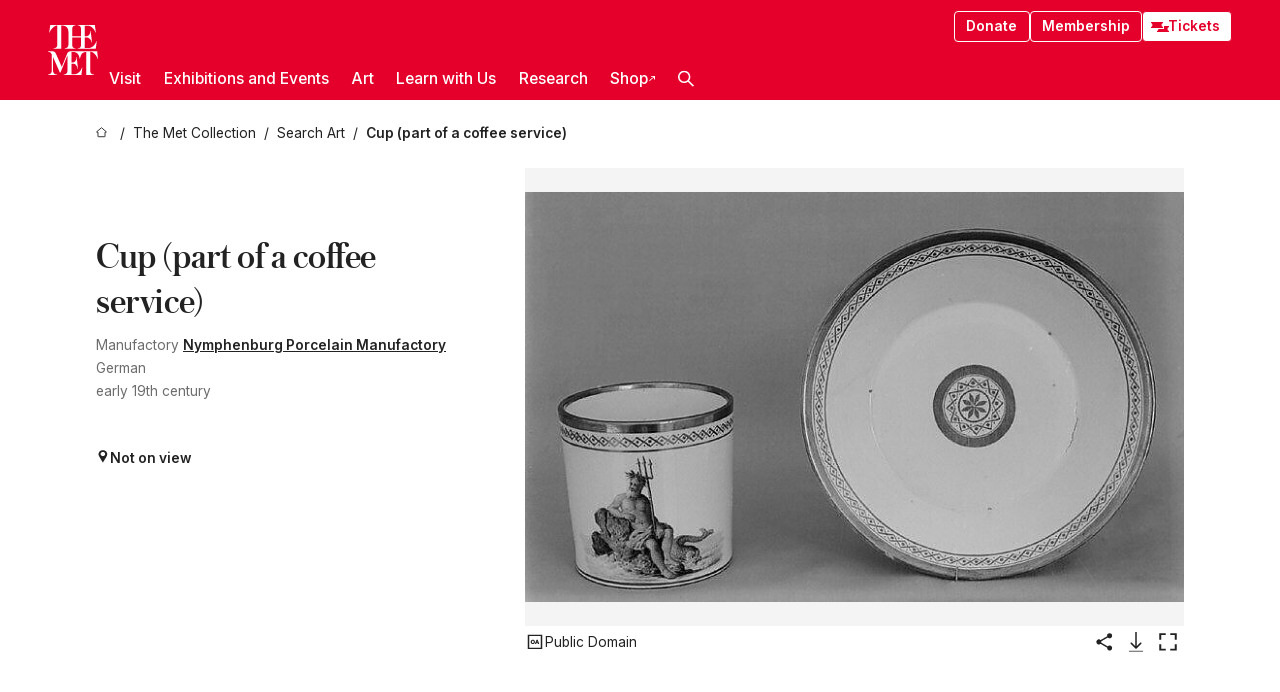

--- FILE ---
content_type: text/html; charset=utf-8
request_url: https://www.metmuseum.org/art/collection/search/186245
body_size: 27370
content:
<!DOCTYPE html><html lang="en" class="
				__variable_e798ec
				__variable_bfed6e
				__variable_968aec
				__variable_b1e441
				__variable_20add0
				__variable_2ad7ef" data-sentry-component="LocaleLayout" data-sentry-source-file="layout.tsx"><head><meta charSet="utf-8"/><meta name="viewport" content="width=device-width, initial-scale=1"/><link rel="preload" href="/_next/static/media/78dbaeca31577a23-s.p.woff2" as="font" crossorigin="" type="font/woff2"/><link rel="preload" href="/_next/static/media/84a4b0cac32cffbe-s.p.woff2" as="font" crossorigin="" type="font/woff2"/><link rel="preload" href="/_next/static/media/c4b700dcb2187787-s.p.woff2" as="font" crossorigin="" type="font/woff2"/><link rel="preload" href="/_next/static/media/e4af272ccee01ff0-s.p.woff2" as="font" crossorigin="" type="font/woff2"/><link rel="preload" as="image" href="https://collectionapi.metmuseum.org/api/collection/v1/iiif/186245/389809/main-image" fetchPriority="high"/><link rel="stylesheet" href="/_next/static/css/0b9f38a70bdddf23.css" data-precedence="next"/><link rel="stylesheet" href="/_next/static/css/7fd550e1e6b57b10.css" data-precedence="next"/><link rel="stylesheet" href="/_next/static/css/36d7a2405d6a2a7a.css" data-precedence="next"/><link rel="stylesheet" href="/_next/static/css/48ccd572681770ef.css" data-precedence="next"/><link rel="stylesheet" href="/_next/static/css/7fe529cb3df56962.css" data-precedence="next"/><link rel="stylesheet" href="/_next/static/css/5ef4417e8033aecb.css" data-precedence="next"/><link rel="stylesheet" href="/_next/static/css/523717234afce259.css" data-precedence="next"/><link rel="stylesheet" href="/_next/static/css/9c7fa0b0c3e24e16.css" data-precedence="next"/><link rel="stylesheet" href="/_next/static/css/edec8de73eaa5209.css" data-precedence="next"/><link rel="stylesheet" href="/_next/static/css/48221cf303c9b543.css" data-precedence="next"/><link rel="stylesheet" href="/_next/static/css/1b7ac11f576f87f1.css" data-precedence="next"/><link rel="preload" as="script" fetchPriority="low" href="/_next/static/chunks/webpack-557dd8a122d537b7.js"/><script src="/_next/static/chunks/3c207711-b18fb694c51ab862.js" async=""></script><script src="/_next/static/chunks/6916-6144dcadc638aa47.js" async=""></script><script src="/_next/static/chunks/main-app-cf7413132b444051.js" async=""></script><script src="/_next/static/chunks/5520-f559b9204dddf9aa.js" async=""></script><script src="/_next/static/chunks/3096-8dfbf04a28698209.js" async=""></script><script src="/_next/static/chunks/5011-40e4e20f61fb33e9.js" async=""></script><script src="/_next/static/chunks/7705-e02db262df13926d.js" async=""></script><script src="/_next/static/chunks/app/%5Blocale%5D/(navigation)/layout-3807dc4398708ca5.js" async=""></script><script src="/_next/static/chunks/app/%5Blocale%5D/(navigation)/error-98b49a3a0775953b.js" async=""></script><script src="/_next/static/chunks/5557-3fa0d7504b11bac2.js" async=""></script><script src="/_next/static/chunks/6386-6f01ad75a0adad26.js" async=""></script><script src="/_next/static/chunks/1545-4c211248457bce57.js" async=""></script><script src="/_next/static/chunks/7391-05d94d83913e9a8c.js" async=""></script><script src="/_next/static/chunks/5866-5dc60a299bd25ef5.js" async=""></script><script src="/_next/static/chunks/945-a228ca5a3fc96787.js" async=""></script><script src="/_next/static/chunks/2585-7ced8e86aa8cd3de.js" async=""></script><script src="/_next/static/chunks/8321-ae52e8920011a0c3.js" async=""></script><script src="/_next/static/chunks/9416-1cf08484d0621370.js" async=""></script><script src="/_next/static/chunks/63-b6103ad915446b47.js" async=""></script><script src="/_next/static/chunks/8251-75e6823f4241ba8b.js" async=""></script><script src="/_next/static/chunks/5139-89af7e8743dfa1a8.js" async=""></script><script src="/_next/static/chunks/5248-342c02892b3cc4c5.js" async=""></script><script src="/_next/static/chunks/9678-19472f8e9eb6549b.js" async=""></script><script src="/_next/static/chunks/1962-f27ebcb57350ee97.js" async=""></script><script src="/_next/static/chunks/app/%5Blocale%5D/(navigation)/art/collection/search/%5BobjectID%5D/page-eedcfda4fbb5c6e6.js" async=""></script><script src="/_next/static/chunks/app/global-error-8a16f75bb478133f.js" async=""></script><script src="/_next/static/chunks/app/%5Blocale%5D/layout-37feb91d578bc400.js" async=""></script><script src="/_next/static/chunks/app/%5Blocale%5D/error-713d544c9230988f.js" async=""></script><meta name="next-size-adjust" content=""/><title>Nymphenburg Porcelain Manufactory - Cup (part of a coffee service) - German, Nymphenburg - The Metropolitan Museum of Art</title><meta name="description" content="The Met presents over 5,000 years of art from around the world for everyone to experience and enjoy."/><link rel="manifest" href="/manifest.webmanifest"/><meta property="og:title" content="Nymphenburg Porcelain Manufactory - Cup (part of a coffee service) - German, Nymphenburg - The Metropolitan Museum of Art"/><meta property="og:description" content="The Met presents over 5,000 years of art from around the world for everyone to experience and enjoy."/><meta property="og:image" content="https://collectionapi.metmuseum.org/api/collection/v1/iiif/186245/389809/main-image"/><meta name="twitter:card" content="summary_large_image"/><meta name="twitter:title" content="Nymphenburg Porcelain Manufactory - Cup (part of a coffee service) - German, Nymphenburg - The Metropolitan Museum of Art"/><meta name="twitter:description" content="The Met presents over 5,000 years of art from around the world for everyone to experience and enjoy."/><meta name="twitter:image" content="https://collectionapi.metmuseum.org/api/collection/v1/iiif/186245/389809/main-image"/><link rel="icon" href="/icon?444dbfbfa010ce64" type="image/png" sizes="256x256"/><link rel="apple-touch-icon" href="/apple-icon?caf747e317587ad6" type="image/png"/><script src="/_next/static/chunks/polyfills-42372ed130431b0a.js" noModule=""></script></head><body><div hidden=""><!--$--><!--/$--></div><button class="skip-to-main-content_skipToMainContent__tnLhe button secondary" id="skip-to-main-content-button" data-sentry-component="SkipToMainContent" data-sentry-source-file="index.jsx">Skip to main content</button><header class="global-navigation_header__IRRw8" data-lock-page="false"><div class="global-navigation_headerWrapper__HdeNn"><a title="Homepage" class="global-navigation_logoLink__XBBeM" data-sentry-element="Link" data-sentry-source-file="index.tsx" href="/"><svg xmlns="http://www.w3.org/2000/svg" width="1em" height="1em" viewBox="0 0 40 40" data-sentry-element="MetLogo" data-sentry-source-file="index.tsx"><path fill="currentColor" d="M39.74 27.009a11.6 11.6 0 0 0-.88-1.861 10 10 0 0 0-1.33-1.824 7.6 7.6 0 0 0-1.72-1.387 4 4 0 0 0-2.04-.55v15.4A3 3 0 0 0 34 38a2.65 2.65 0 0 0 .64.883 2.8 2.8 0 0 0 .95.55 3.5 3.5 0 0 0 1.17.19V40h-6.13V21.577a4.9 4.9 0 0 0-2.08.4 4.2 4.2 0 0 0-1.47 1.111 5.3 5.3 0 0 0-.94 1.709 11.5 11.5 0 0 0-.54 2.213h-.26a11.5 11.5 0 0 0-.54-2.194 5.5 5.5 0 0 0-.97-1.718 4.3 4.3 0 0 0-1.54-1.121 5.6 5.6 0 0 0-2.21-.4h-1.36V30h1.24a4 4 0 0 0 .57-.133 2.83 2.83 0 0 0 1.22-.788 3.2 3.2 0 0 0 .68-1.339 7.6 7.6 0 0 0 .21-1.909h.29L24 34.947h-.29a5.83 5.83 0 0 0-1.62-3.228A3.8 3.8 0 0 0 20.84 31h-2.12v8.43h2.19a5.15 5.15 0 0 0 2.17-.456 6.5 6.5 0 0 0 1.79-1.216 8 8 0 0 0 1.39-1.737 10.2 10.2 0 0 0 .96-2.023h.26l-.77 6H12.57v-.38a3.5 3.5 0 0 0 1.17-.19 2.8 2.8 0 0 0 .95-.55 2.5 2.5 0 0 0 .63-.893 2.1 2.1 0 0 0 .18-.987V24.5L10 38h-.5L4 25.593V36.5a4.7 4.7 0 0 0 .37 1.487 2.6 2.6 0 0 0 .64.893 2.7 2.7 0 0 0 .95.55 3.5 3.5 0 0 0 1.16.19V40H0v-.38a3.6 3.6 0 0 0 1.17-.19 2.7 2.7 0 0 0 .94-.55 2.5 2.5 0 0 0 .64-.893 3.05 3.05 0 0 0 .23-1.2V23.362A3.1 3.1 0 0 0 0 21.387v-.379h3.07a4.6 4.6 0 0 1 1.94.37 2.69 2.69 0 0 1 1.28 1.472L11 33.5l4.5-11a2.05 2.05 0 0 1 1.17-1.113 4 4 0 0 1 1.7-.379h20.94l.69 6h-.26Zm-15.93-8.017v-.38a2.17 2.17 0 0 0 2.49-2.525V10h-6.82v6.087a2.17 2.17 0 0 0 2.49 2.525v.38h-8.63v-.38a3.5 3.5 0 0 0 1.17-.189 2.8 2.8 0 0 0 .95-.551 2.6 2.6 0 0 0 .64-.892 3.05 3.05 0 0 0 .23-1.2V5.7a6.8 6.8 0 0 0-.41-2.5 4.04 4.04 0 0 0-1.15-1.644 4.6 4.6 0 0 0-1.8-.9 9.2 9.2 0 0 0-2.34-.275v18.612H4.49v-.38a3.5 3.5 0 0 0 1.17-.189 2.8 2.8 0 0 0 .95-.551 2.6 2.6 0 0 0 .64-.883 3 3 0 0 0 .23-1.206V.384a3.94 3.94 0 0 0-1.98.56 8.3 8.3 0 0 0-1.82 1.4 12 12 0 0 0-1.47 1.814 8.7 8.7 0 0 0-.94 1.851h-.26l.77-6h20.19v.38a2.217 2.217 0 0 0-2.49 2.526V9h6.82V2.906A2.22 2.22 0 0 0 23.81.38V0h13.67l.77 6h-.26a10.3 10.3 0 0 0-.96-2.022 8 8 0 0 0-1.39-1.738 6.4 6.4 0 0 0-1.8-1.215 5.15 5.15 0 0 0-2.17-.456h-2.21V9h1.32a3.84 3.84 0 0 0 1.98-.861 4.34 4.34 0 0 0 1.03-3.315h.29l1.18 9.117h-.29a5.9 5.9 0 0 0-.72-1.89A4.64 4.64 0 0 0 31.64 10h-2.18v8.423h2.95a5.15 5.15 0 0 0 2.17-.456 6.7 6.7 0 0 0 1.8-1.216 8.3 8.3 0 0 0 1.39-1.737 11.5 11.5 0 0 0 .96-2.023h.26l-.78 6h-14.4Z"></path></svg></a><div class="global-navigation_smallControls__VohT6"><a class="global-navigation_navButton__BU8Aa global-navigation_ticketLink__9VeAY" data-sentry-element="Link" data-sentry-component="TicketLink" data-sentry-source-file="index.tsx" href="https://engage.metmuseum.org/admission/?promocode=59559"><div class="global-navigation_tickets__H0byM"><svg xmlns="http://www.w3.org/2000/svg" width="1em" height="1em" fill="none" viewBox="0 0 14 8" class="global-navigation_ticket__qAYYN global-navigation_ticket1__P_Vov" data-sentry-element="TicketIcon" data-sentry-source-file="index.tsx"><mask id="ticket2_svg__a" width="15" height="9" x="-0.5" y="-0.5" fill="#000" maskUnits="userSpaceOnUse"><path fill="#fff" d="M-.5-.5h15v9h-15z"></path><path d="M13.5 2.5a1.5 1.5 0 0 0 0 3v2H.5v-2a1.5 1.5 0 1 0 0-3v-2h13z"></path></mask><path fill="currentColor" d="M13.5 2.5a1.5 1.5 0 0 0 0 3v2H.5v-2a1.5 1.5 0 1 0 0-3v-2h13z"></path><path fill="#fff" d="M13.5 2.5V3h.5v-.5zm0 3h.5V5h-.5zm0 2V8h.5v-.5zm-13 0H0V8h.5zm0-2V5H0v.5zm0-3H0V3h.5zm0-2V0H0v.5zm13 0h.5V0h-.5zm0 2V2a2 2 0 0 0-2 2h1a1 1 0 0 1 1-1zM12 4h-.5a2 2 0 0 0 2 2V5a1 1 0 0 1-1-1zm1.5 1.5H13v2h1v-2zm0 2V7H.5v1h13zm-13 0H1v-2H0v2zm0-2V6a2 2 0 0 0 2-2h-1a1 1 0 0 1-1 1zM2 4h.5a2 2 0 0 0-2-2v1a1 1 0 0 1 1 1zM.5 2.5H1v-2H0v2zm0-2V1h13V0H.5zm13 0H13v2h1v-2z" mask="url(#ticket2_svg__a)"></path></svg><svg xmlns="http://www.w3.org/2000/svg" width="1em" height="1em" fill="none" viewBox="0 0 14 8" class="global-navigation_ticket__qAYYN global-navigation_ticket2__IS2iJ" data-sentry-element="TicketIcon" data-sentry-source-file="index.tsx"><mask id="ticket2_svg__a" width="15" height="9" x="-0.5" y="-0.5" fill="#000" maskUnits="userSpaceOnUse"><path fill="#fff" d="M-.5-.5h15v9h-15z"></path><path d="M13.5 2.5a1.5 1.5 0 0 0 0 3v2H.5v-2a1.5 1.5 0 1 0 0-3v-2h13z"></path></mask><path fill="currentColor" d="M13.5 2.5a1.5 1.5 0 0 0 0 3v2H.5v-2a1.5 1.5 0 1 0 0-3v-2h13z"></path><path fill="#fff" d="M13.5 2.5V3h.5v-.5zm0 3h.5V5h-.5zm0 2V8h.5v-.5zm-13 0H0V8h.5zm0-2V5H0v.5zm0-3H0V3h.5zm0-2V0H0v.5zm13 0h.5V0h-.5zm0 2V2a2 2 0 0 0-2 2h1a1 1 0 0 1 1-1zM12 4h-.5a2 2 0 0 0 2 2V5a1 1 0 0 1-1-1zm1.5 1.5H13v2h1v-2zm0 2V7H.5v1h13zm-13 0H1v-2H0v2zm0-2V6a2 2 0 0 0 2-2h-1a1 1 0 0 1-1 1zM2 4h.5a2 2 0 0 0-2-2v1a1 1 0 0 1 1 1zM.5 2.5H1v-2H0v2zm0-2V1h13V0H.5zm13 0H13v2h1v-2z" mask="url(#ticket2_svg__a)"></path></svg></div>Tickets</a><button title="Search Button" role="button"><svg xmlns="http://www.w3.org/2000/svg" width="1em" height="1em" viewBox="0 0 16 16" class="global-navigation_icon__c_VgD" style="transform:rotate(270deg)" data-sentry-element="SearchIcon" data-sentry-source-file="index.tsx"><path fill="currentColor" d="M9.8 12.393a6.14 6.14 0 0 1-3.78-1.319L1.09 16 0 14.905l4.93-4.928a6.1 6.1 0 0 1-1.32-3.781 6.2 6.2 0 1 1 6.19 6.197m0-10.844a4.648 4.648 0 1 0 4.65 4.648A4.646 4.646 0 0 0 9.8 1.549"></path></svg></button><button role="button" title="Toggle Menu"><svg xmlns="http://www.w3.org/2000/svg" width="1em" height="1em" viewBox="0 0 20 20" class="global-navigation_icon__c_VgD global-navigation_navIcon__ddrLp"><path fill="currentColor" d="M0 20v-2h20v2zM0 9h20v2H0zm0-9h20v2H0z"></path></svg></button></div></div><div class="global-navigation_links__vbg_A "><div class="global-navigation_topLinks__E7EOx"><a class="global-navigation_navButton__BU8Aa" data-sentry-element="Link" data-sentry-source-file="index.tsx" href="https://engage.metmuseum.org/donate?promocode=60313">Donate</a><a class="global-navigation_navButton__BU8Aa" data-sentry-element="Link" data-sentry-component="MembershipLink" data-sentry-source-file="index.tsx" href="https://engage.metmuseum.org/members/membership/?promocode=60317">Membership</a><a class="global-navigation_navButton__BU8Aa global-navigation_ticketLink__9VeAY" data-sentry-element="Link" data-sentry-component="TicketLink" data-sentry-source-file="index.tsx" href="https://engage.metmuseum.org/admission/?promocode=59559"><div class="global-navigation_tickets__H0byM"><svg xmlns="http://www.w3.org/2000/svg" width="1em" height="1em" fill="none" viewBox="0 0 14 8" class="global-navigation_ticket__qAYYN global-navigation_ticket1__P_Vov" data-sentry-element="TicketIcon" data-sentry-source-file="index.tsx"><mask id="ticket2_svg__a" width="15" height="9" x="-0.5" y="-0.5" fill="#000" maskUnits="userSpaceOnUse"><path fill="#fff" d="M-.5-.5h15v9h-15z"></path><path d="M13.5 2.5a1.5 1.5 0 0 0 0 3v2H.5v-2a1.5 1.5 0 1 0 0-3v-2h13z"></path></mask><path fill="currentColor" d="M13.5 2.5a1.5 1.5 0 0 0 0 3v2H.5v-2a1.5 1.5 0 1 0 0-3v-2h13z"></path><path fill="#fff" d="M13.5 2.5V3h.5v-.5zm0 3h.5V5h-.5zm0 2V8h.5v-.5zm-13 0H0V8h.5zm0-2V5H0v.5zm0-3H0V3h.5zm0-2V0H0v.5zm13 0h.5V0h-.5zm0 2V2a2 2 0 0 0-2 2h1a1 1 0 0 1 1-1zM12 4h-.5a2 2 0 0 0 2 2V5a1 1 0 0 1-1-1zm1.5 1.5H13v2h1v-2zm0 2V7H.5v1h13zm-13 0H1v-2H0v2zm0-2V6a2 2 0 0 0 2-2h-1a1 1 0 0 1-1 1zM2 4h.5a2 2 0 0 0-2-2v1a1 1 0 0 1 1 1zM.5 2.5H1v-2H0v2zm0-2V1h13V0H.5zm13 0H13v2h1v-2z" mask="url(#ticket2_svg__a)"></path></svg><svg xmlns="http://www.w3.org/2000/svg" width="1em" height="1em" fill="none" viewBox="0 0 14 8" class="global-navigation_ticket__qAYYN global-navigation_ticket2__IS2iJ" data-sentry-element="TicketIcon" data-sentry-source-file="index.tsx"><mask id="ticket2_svg__a" width="15" height="9" x="-0.5" y="-0.5" fill="#000" maskUnits="userSpaceOnUse"><path fill="#fff" d="M-.5-.5h15v9h-15z"></path><path d="M13.5 2.5a1.5 1.5 0 0 0 0 3v2H.5v-2a1.5 1.5 0 1 0 0-3v-2h13z"></path></mask><path fill="currentColor" d="M13.5 2.5a1.5 1.5 0 0 0 0 3v2H.5v-2a1.5 1.5 0 1 0 0-3v-2h13z"></path><path fill="#fff" d="M13.5 2.5V3h.5v-.5zm0 3h.5V5h-.5zm0 2V8h.5v-.5zm-13 0H0V8h.5zm0-2V5H0v.5zm0-3H0V3h.5zm0-2V0H0v.5zm13 0h.5V0h-.5zm0 2V2a2 2 0 0 0-2 2h1a1 1 0 0 1 1-1zM12 4h-.5a2 2 0 0 0 2 2V5a1 1 0 0 1-1-1zm1.5 1.5H13v2h1v-2zm0 2V7H.5v1h13zm-13 0H1v-2H0v2zm0-2V6a2 2 0 0 0 2-2h-1a1 1 0 0 1-1 1zM2 4h.5a2 2 0 0 0-2-2v1a1 1 0 0 1 1 1zM.5 2.5H1v-2H0v2zm0-2V1h13V0H.5zm13 0H13v2h1v-2z" mask="url(#ticket2_svg__a)"></path></svg></div>Tickets</a></div><nav class="global-navigation_navLinks__fTjsN"><ul class="global-navigation_topLevelLinks__dM0fN"><li class="nav-item_navItem__tZNvf " data-nav-item="true" data-open="false"><button class="nav-item_innerText__pWlnO" data-nav-id="Visit">Visit<span class="nav-item_icon__evAIq"><svg xmlns="http://www.w3.org/2000/svg" width="1em" height="1em" fill="none" viewBox="0 0 48 48"><path fill="currentColor" d="m39.23 13.132 2.913 2.802-18.011 18.923-18-18.92 2.866-2.77 15.134 16.162z"></path></svg></span></button></li><li class="nav-item_navItem__tZNvf " data-nav-item="true" data-open="false"><button class="nav-item_innerText__pWlnO" data-nav-id="Exhibitions and Events">Exhibitions and Events<span class="nav-item_icon__evAIq"><svg xmlns="http://www.w3.org/2000/svg" width="1em" height="1em" fill="none" viewBox="0 0 48 48"><path fill="currentColor" d="m39.23 13.132 2.913 2.802-18.011 18.923-18-18.92 2.866-2.77 15.134 16.162z"></path></svg></span></button></li><li class="nav-item_navItem__tZNvf " data-nav-item="true" data-open="false"><button class="nav-item_innerText__pWlnO" data-nav-id="Art">Art<span class="nav-item_icon__evAIq"><svg xmlns="http://www.w3.org/2000/svg" width="1em" height="1em" fill="none" viewBox="0 0 48 48"><path fill="currentColor" d="m39.23 13.132 2.913 2.802-18.011 18.923-18-18.92 2.866-2.77 15.134 16.162z"></path></svg></span></button></li><li class="nav-item_navItem__tZNvf " data-nav-item="true" data-open="false"><button class="nav-item_innerText__pWlnO" data-nav-id="Learn with Us">Learn with Us<span class="nav-item_icon__evAIq"><svg xmlns="http://www.w3.org/2000/svg" width="1em" height="1em" fill="none" viewBox="0 0 48 48"><path fill="currentColor" d="m39.23 13.132 2.913 2.802-18.011 18.923-18-18.92 2.866-2.77 15.134 16.162z"></path></svg></span></button></li><li class="nav-item_navItem__tZNvf " data-nav-item="true" data-open="false"><button class="nav-item_innerText__pWlnO" data-nav-id="Research">Research<span class="nav-item_icon__evAIq"><svg xmlns="http://www.w3.org/2000/svg" width="1em" height="1em" fill="none" viewBox="0 0 48 48"><path fill="currentColor" d="m39.23 13.132 2.913 2.802-18.011 18.923-18-18.92 2.866-2.77 15.134 16.162z"></path></svg></span></button></li><li class="nav-item_navItem__tZNvf undefined"><a target="_blank" rel="noopener noreferrer" class="nav-item_innerText__pWlnO" data-nav-id="Shop" href="https://store.metmuseum.org/?utm_source=mainmuseum&amp;utm_medium=metmuseum.org&amp;utm_campaign=topnav-static">Shop<svg xmlns="http://www.w3.org/2000/svg" width="1em" height="1em" fill="none" viewBox="0 0 48 48" class="nav-item_externalIcon__JI1JB"><path fill="currentColor" fill-rule="evenodd" d="M41.993 9.717v20.96h-5.287V15.661L9.744 41.5 6 37.912l26.962-25.838H17.293V7h24.7c.01 0 .007.958.003 1.761l-.002.603a2.4 2.4 0 0 1 0 .353" clip-rule="evenodd"></path></svg></a></li><li class="global-navigation_searchItem__hFDIS" data-sentry-component="SearchItem" data-sentry-source-file="index.tsx"><button class="global-navigation_searchButton__nC3QK" role="button" title="Open the search box"><svg xmlns="http://www.w3.org/2000/svg" width="1em" height="1em" viewBox="0 0 16 16" class="icon" style="transform:rotate(270deg)" data-sentry-element="SearchIcon" data-sentry-source-file="index.tsx"><path fill="currentColor" d="M9.8 12.393a6.14 6.14 0 0 1-3.78-1.319L1.09 16 0 14.905l4.93-4.928a6.1 6.1 0 0 1-1.32-3.781 6.2 6.2 0 1 1 6.19 6.197m0-10.844a4.648 4.648 0 1 0 4.65 4.648A4.646 4.646 0 0 0 9.8 1.549"></path></svg></button></li></ul><div class="global-navigation_mobileOnly__QK25I"><a class="global-navigation_navButton__BU8Aa global-navigation_ticketLink__9VeAY" data-sentry-element="Link" data-sentry-component="TicketLink" data-sentry-source-file="index.tsx" href="https://engage.metmuseum.org/admission/?promocode=59559"><div class="global-navigation_tickets__H0byM"><svg xmlns="http://www.w3.org/2000/svg" width="1em" height="1em" fill="none" viewBox="0 0 14 8" class="global-navigation_ticket__qAYYN global-navigation_ticket1__P_Vov" data-sentry-element="TicketIcon" data-sentry-source-file="index.tsx"><mask id="ticket2_svg__a" width="15" height="9" x="-0.5" y="-0.5" fill="#000" maskUnits="userSpaceOnUse"><path fill="#fff" d="M-.5-.5h15v9h-15z"></path><path d="M13.5 2.5a1.5 1.5 0 0 0 0 3v2H.5v-2a1.5 1.5 0 1 0 0-3v-2h13z"></path></mask><path fill="currentColor" d="M13.5 2.5a1.5 1.5 0 0 0 0 3v2H.5v-2a1.5 1.5 0 1 0 0-3v-2h13z"></path><path fill="#fff" d="M13.5 2.5V3h.5v-.5zm0 3h.5V5h-.5zm0 2V8h.5v-.5zm-13 0H0V8h.5zm0-2V5H0v.5zm0-3H0V3h.5zm0-2V0H0v.5zm13 0h.5V0h-.5zm0 2V2a2 2 0 0 0-2 2h1a1 1 0 0 1 1-1zM12 4h-.5a2 2 0 0 0 2 2V5a1 1 0 0 1-1-1zm1.5 1.5H13v2h1v-2zm0 2V7H.5v1h13zm-13 0H1v-2H0v2zm0-2V6a2 2 0 0 0 2-2h-1a1 1 0 0 1-1 1zM2 4h.5a2 2 0 0 0-2-2v1a1 1 0 0 1 1 1zM.5 2.5H1v-2H0v2zm0-2V1h13V0H.5zm13 0H13v2h1v-2z" mask="url(#ticket2_svg__a)"></path></svg><svg xmlns="http://www.w3.org/2000/svg" width="1em" height="1em" fill="none" viewBox="0 0 14 8" class="global-navigation_ticket__qAYYN global-navigation_ticket2__IS2iJ" data-sentry-element="TicketIcon" data-sentry-source-file="index.tsx"><mask id="ticket2_svg__a" width="15" height="9" x="-0.5" y="-0.5" fill="#000" maskUnits="userSpaceOnUse"><path fill="#fff" d="M-.5-.5h15v9h-15z"></path><path d="M13.5 2.5a1.5 1.5 0 0 0 0 3v2H.5v-2a1.5 1.5 0 1 0 0-3v-2h13z"></path></mask><path fill="currentColor" d="M13.5 2.5a1.5 1.5 0 0 0 0 3v2H.5v-2a1.5 1.5 0 1 0 0-3v-2h13z"></path><path fill="#fff" d="M13.5 2.5V3h.5v-.5zm0 3h.5V5h-.5zm0 2V8h.5v-.5zm-13 0H0V8h.5zm0-2V5H0v.5zm0-3H0V3h.5zm0-2V0H0v.5zm13 0h.5V0h-.5zm0 2V2a2 2 0 0 0-2 2h1a1 1 0 0 1 1-1zM12 4h-.5a2 2 0 0 0 2 2V5a1 1 0 0 1-1-1zm1.5 1.5H13v2h1v-2zm0 2V7H.5v1h13zm-13 0H1v-2H0v2zm0-2V6a2 2 0 0 0 2-2h-1a1 1 0 0 1-1 1zM2 4h.5a2 2 0 0 0-2-2v1a1 1 0 0 1 1 1zM.5 2.5H1v-2H0v2zm0-2V1h13V0H.5zm13 0H13v2h1v-2z" mask="url(#ticket2_svg__a)"></path></svg></div>Tickets</a><a class="global-navigation_navButton__BU8Aa" data-sentry-element="Link" data-sentry-component="MembershipLink" data-sentry-source-file="index.tsx" href="https://engage.metmuseum.org/members/membership/?promocode=60317">Membership</a></div></nav></div></header><main data-sentry-component="CollectionObjectDetailPage" data-sentry-source-file="page.tsx"><script type="application/json" id="analytics">{"objectID":186245,"hasImages":true,"hasOASCImage":true,"hasAudio":false,"hasEssays":false,"hasArticles":false,"hasPublications":false}</script><div style="display:flex;flex-direction:row;flex-wrap:nowrap;gap:var(--spacing-xxs);justify-content:space-between;align-items:center" data-sentry-element="Element" data-sentry-source-file="index.jsx" data-sentry-component="FlexContainer"><nav class="breadcrumbs_breadcrumbs__p9HFN" aria-label="breadcrumbs" data-sentry-component="Breadcrumbs" data-sentry-source-file="index.tsx"><span class="breadcrumbs_linkWrapper__xepu_"><a aria-label="home" class="breadcrumbs_link__AxWe_" data-sentry-element="Link" data-sentry-source-file="index.tsx" href="/"><svg xmlns="http://www.w3.org/2000/svg" width="1em" height="1em" fill="none" viewBox="0 0 12 12" class="breadcrumbs_svg__HHQCV" data-sentry-element="HomeIcon" data-sentry-source-file="index.tsx"><path stroke="currentColor" d="M6.154.89a.235.235 0 0 0-.307 0L.754 5.25c-.173.147-.071.435.153.435h1.256v4.68c0 .136.107.246.24.246h7.194c.133 0 .24-.11.24-.246v-4.68h1.256c.224 0 .326-.288.154-.435z"></path></svg></a></span><span class="breadcrumbs_linkWrapper__xepu_"><a title="The Met Collection" aria-label="The Met Collection" class="breadcrumbs_link__AxWe_" href="/art/collection"><span data-sentry-element="Markdown" data-sentry-component="MarkdownParser" data-sentry-source-file="index.jsx">The Met Collection</span></a></span><span class="breadcrumbs_linkWrapper__xepu_"><a title="Search Art" aria-label="Search Art" class="breadcrumbs_link__AxWe_" href="/art/collection/search"><span data-sentry-element="Markdown" data-sentry-component="MarkdownParser" data-sentry-source-file="index.jsx">Search Art</span></a></span><span class="breadcrumbs_lastItem__awDMN"><span class="breadcrumbs_truncatedSegment__Z3us6" title="Cup (part of a coffee service)"><span data-sentry-element="Markdown" data-sentry-component="MarkdownParser" data-sentry-source-file="index.jsx">Cup (part of a coffee service)</span></span></span></nav></div><section><section class="object-page-top_wrapper__tqyHQ" data-sentry-component="ObjectPageTop" data-sentry-source-file="index.tsx"><main class="object-page-top_main__VSO7i"><section class="object-overview_objectOverview__O4zWQ" data-sentry-component="ObjectOverview" data-sentry-source-file="index.tsx"><h1 class="undefined object-overview_title__f2ysJ"><div data-sentry-element="SafeHtml" data-sentry-source-file="index.tsx">Cup (part of a coffee service)</div></h1><div class="object-overview_metaWrapper__3yPhf"><div data-sentry-component="ArtistLink" data-sentry-source-file="index.tsx">Manufactory <a data-sentry-element="Link" data-sentry-source-file="index.tsx" href="/art/collection/search?q=Nymphenburg+Porcelain+Manufactory&amp;searchField=ArtistCulture">Nymphenburg Porcelain Manufactory</a> German</div><div>early 19th century</div><div class="object-overview_onViewWrapper__uMujk"><svg xmlns="http://www.w3.org/2000/svg" width="1em" height="1em" fill="none" viewBox="0 0 16 25" data-sentry-element="LocationIcon" data-sentry-source-file="index.tsx"><path fill="currentColor" fill-rule="evenodd" d="M7.765 11.822c-2.254 0-4.08-1.81-4.08-4.042s1.826-4.042 4.08-4.042 4.08 1.81 4.08 4.042c0 2.233-1.827 4.042-4.08 4.042M7.55.242C2.5.242-2.285 6.078 1.18 12.4c5.562 10.154 6.574 11.842 6.574 11.842s4.712-8.106 6.658-11.858C17.732 5.99 13.124.242 7.55.242" clip-rule="evenodd"></path></svg><span>Not on view<!-- --> <a class="object-overview_onViewLink__hnR41" data-sentry-element="Link" data-sentry-source-file="index.tsx" href=""></a></span></div></div><div class="holding-type-badges_badges__r5YiA  " data-sentry-component="HoldingTypeBadges" data-sentry-source-file="index.tsx"></div><div class="object-overview_label__mEVbw"><div data-sentry-component="ReadMoreWrapper" data-sentry-source-file="index.tsx"><div style="--max-wrapper-height:350px" class="
					read-more-wrapper_wrapper__qmIh8
					
					read-more-wrapper_hasOverFlow__JrJyo" data-testid="read-more-content"><div><div data-sentry-element="SafeHtml" data-sentry-source-file="index.tsx"></div></div></div></div></div></section></main><aside class="object-page-top_aside___Zzjr"><div class="image-viewer_wrapper__XTgZf" data-sentry-component="CollectionImageViewer" data-sentry-source-file="index.tsx"><section class="image-viewer_imageAndControls___8VQ9"><div class="image-viewer_imageAndRightsContainer__zEKsj"><figure itemType="http://schema.org/ImageObject" class="image-viewer_figure__qI5d7"><img fetchPriority="high" loading="eager" role="button" alt="Cup (part of a coffee service), Nymphenburg Porcelain Manufactory (German, 1747–present), Hard-paste porcelain, German, Nymphenburg" class="image-viewer_featuredImage__2hq6c image-viewer_isButton__PgPZ6" src="https://collectionapi.metmuseum.org/api/collection/v1/iiif/186245/389809/main-image" itemProp="contentUrl" data-sentry-component="FeaturedImage" data-sentry-source-file="index.tsx"/></figure><div class="image-viewer_featuredImageMeta__xKPaT"><div class="image-viewer_featuredImageAccess__B8Gll"></div></div><div class="image-buttons_container__RIiKw" data-sentry-component="ImageButtons" data-sentry-source-file="index.tsx"><span class="image-buttons_oaWrapper__y1co5"><div data-sentry-component="ToolTip" data-sentry-source-file="index.tsx"><span class="tooltip_button__CFl3_"><button class="icon-button_button__FYqNC icon-button_small__m7iyV icon-button_lightMode__BNguL open-access-info_button__ccZog" type="button" data-sentry-element="IconButton" data-sentry-source-file="index.tsx" data-sentry-component="IconButton"><svg xmlns="http://www.w3.org/2000/svg" width="1em" height="1em" fill="none" viewBox="0 0 24 25"><path fill="currentColor" d="M9.284 15.115c-1.534 0-2.6-1.166-2.6-2.75 0-1.6 1.066-2.75 2.6-2.75 1.55 0 2.616 1.15 2.616 2.75 0 1.584-1.066 2.75-2.616 2.75m0-4.283c-.717 0-1.2.617-1.2 1.533 0 .917.483 1.534 1.2 1.534.716 0 1.216-.617 1.216-1.534 0-.933-.483-1.533-1.216-1.533M15.317 9.699l2.034 5.333h-1.417l-.383-1.033h-1.934l-.367 1.033h-1.383L13.9 9.699zm-1.283 3.15h1.1l-.55-1.5z"></path><path fill="currentColor" d="M19.333 5.067v14.666H4.667V5.067zM21 3.4H3v18h18z"></path></svg><span>Public Domain</span></button></span></div></span><div data-sentry-component="ToolTip" data-sentry-source-file="index.tsx"><span class="tooltip_button__CFl3_"><button class="icon-button_button__FYqNC icon-button_small__m7iyV icon-button_lightMode__BNguL" type="button" data-sentry-element="IconButton" data-sentry-source-file="index.tsx" data-sentry-component="IconButton"><svg xmlns="http://www.w3.org/2000/svg" width="1em" height="1em" fill="none" viewBox="0 0 24 25"><path fill="currentColor" fill-rule="evenodd" d="M20.5 6.025a2.625 2.625 0 0 1-4.508 1.83l-6.814 3.933a2.63 2.63 0 0 1-.04 1.376l6.75 3.897a2.625 2.625 0 1 1-.616 1.375l-6.964-4.02a2.625 2.625 0 1 1 .119-3.924l6.87-3.968a2.625 2.625 0 1 1 5.203-.5" clip-rule="evenodd"></path></svg><span class="screen-reader-only_text__226tQ" data-sentry-element="Element" data-sentry-component="ScreenReaderOnly" data-sentry-source-file="index.tsx">Share</span></button></span></div><button class="icon-button_button__FYqNC icon-button_small__m7iyV icon-button_lightMode__BNguL" type="button" data-sentry-component="IconButton" data-sentry-source-file="index.tsx"><svg xmlns="http://www.w3.org/2000/svg" width="1em" height="1em" fill="none" viewBox="0 0 48 48"><path fill="currentColor" d="M22.94 37.06a1.5 1.5 0 0 0 2.12 0l9.547-9.545a1.5 1.5 0 1 0-2.122-2.122L24 33.88l-8.485-8.486a1.5 1.5 0 1 0-2.122 2.122zM22.5 4v32h3V4z"></path><path stroke="currentColor" stroke-width="1.5" d="M10 42.5h28"></path></svg><span class="screen-reader-only_text__226tQ" data-sentry-element="Element" data-sentry-component="ScreenReaderOnly" data-sentry-source-file="index.tsx">Download Image</span></button><button class="icon-button_button__FYqNC icon-button_small__m7iyV icon-button_lightMode__BNguL" type="button" data-sentry-component="IconButton" data-sentry-source-file="index.tsx"><svg xmlns="http://www.w3.org/2000/svg" width="1em" height="1em" fill="none" viewBox="0 0 24 25"><path fill="currentcolor" fill-rule="evenodd" d="M4.895 5.295h4.737V3.4H3v6.632h1.895zM14.368 3.4v1.895h4.737v4.737H21V3.4zM9.632 19.506V21.4H3V14.77h1.895v4.737zm9.473 0h-4.737V21.4H21V14.77h-1.895z" clip-rule="evenodd"></path></svg><span class="screen-reader-only_text__226tQ" data-sentry-element="Element" data-sentry-component="ScreenReaderOnly" data-sentry-source-file="index.tsx">Enlarge Image</span></button></div></div></section></div></aside></section></section><section class="page-section_wrapper__mFtQK" data-sentry-element="PageSection" data-sentry-source-file="index.tsx" data-sentry-component="PageSection"><section class="obect-page-tab-wrapper_wrapper__jWmbM" id="artwork-details" data-sentry-component="ObjectPageTabWrapper" data-sentry-source-file="index.tsx"><h2 class="obect-page-tab-wrapper_title__jVz0C">Artwork Details</h2><div class="tab-drawer_wrapper__Go80z tab-drawer_vertical__kr6XW" data-sentry-component="TabDrawers" data-sentry-source-file="index.tsx"><div class="tabs_wrapper__xVpUT tabs_vertical__PtR7f" data-sentry-component="Tabs" data-sentry-source-file="index.jsx"><fieldset class="tabs_fieldset__NRtDM"><legend data-sentry-element="Element" data-sentry-source-file="index.tsx" class="screen-reader-only_text__226tQ" data-sentry-component="ScreenReaderOnly">Object Information</legend><div class="tabs_tab__shByP"><input type="radio" id="Overview-tab-id" class="tabs_input__mwg3g" name="object-tabs" checked="" value="Overview"/><label for="Overview-tab-id" class="tabs_label__YG6gQ tabs_small__4mOy2"><div class="tabs_tabText__tixoU">Overview</div></label></div><div class="tabs_tab__shByP"><input type="radio" id="Signatures, Inscriptions, and Markings-tab-id" class="tabs_input__mwg3g" name="object-tabs" value="Signatures, Inscriptions, and Markings"/><label for="Signatures, Inscriptions, and Markings-tab-id" class="tabs_label__YG6gQ tabs_small__4mOy2"><div class="tabs_tabText__tixoU">Signatures, Inscriptions, and Markings</div></label></div><div class="tabs_tab__shByP"><input type="radio" id="Provenance-tab-id" class="tabs_input__mwg3g" name="object-tabs" value="Provenance"/><label for="Provenance-tab-id" class="tabs_label__YG6gQ tabs_small__4mOy2"><div class="tabs_tabText__tixoU">Provenance</div></label></div></fieldset></div><div class="tab-drawer_bodyWrapper__qg8iy tab-drawer_divider__uAZwv"><ul class="tombstone_tombstone__acUt4" data-sentry-component="Tombstone" data-sentry-source-file="index.tsx"><li><strong class="tombstone_label__MXGQv">Title:</strong><div>Cup (part of a coffee service)</div></li><li><strong class="tombstone_label__MXGQv">Manufactory:</strong><div>Nymphenburg Porcelain Manufactory (German, 1747–present)<br /></div></li><li><strong class="tombstone_label__MXGQv">Date:</strong><div>early 19th century</div></li><li><strong class="tombstone_label__MXGQv">Culture:</strong><div>German, Nymphenburg</div></li><li><strong class="tombstone_label__MXGQv">Medium:</strong><div>Hard-paste porcelain</div></li><li><strong class="tombstone_label__MXGQv">Dimensions:</strong><div>Height: 2 11/16 in. (6.8 cm)</div></li><li><strong class="tombstone_label__MXGQv">Classification:</strong><div>Ceramics-Porcelain</div></li><li><strong class="tombstone_label__MXGQv">Credit Line:</strong><div>Bequest of George White Thorne, 1883</div></li><li><strong class="tombstone_label__MXGQv">Object Number:</strong><div>83.1.24</div></li><li><strong class="tombstone_label__MXGQv">Curatorial Department:</strong> <a href="/departments/european-sculpture-and-decorative-arts">European Sculpture and Decorative Arts</a></li></ul></div></div></section></section><section class="grey-background_container__UPe5z" data-sentry-component="GreyBackground" data-sentry-source-file="index.tsx"><section id="more-artwork" class="page-section_wrapper__mFtQK" data-sentry-component="PageSection" data-sentry-source-file="index.tsx"><div class="component-header_wrapper__kS6_W component-header_clampedWidth__0VK73" data-sentry-component="ComponentHeader" data-sentry-source-file="index.tsx"><div class="component-header_titleAndLinkWrapper__mDA0q"><div><h2 class="component-header_title__n0SA_"><span data-sentry-element="Markdown" data-sentry-component="MarkdownParser" data-sentry-source-file="index.jsx">More Artwork</span></h2></div></div><p class="component-header_description__yxN6Q"></p></div><div class="tab-drawer_wrapper__Go80z " data-sentry-component="TabDrawers" data-sentry-source-file="index.tsx"><div class="tabs_wrapper__xVpUT" data-sentry-component="Tabs" data-sentry-source-file="index.jsx"><fieldset class="tabs_fieldset__NRtDM"><legend data-sentry-element="Element" data-sentry-source-file="index.tsx" class="screen-reader-only_text__226tQ" data-sentry-component="ScreenReaderOnly">More Artwork</legend><div class="tabs_tab__shByP"><input type="radio" id="Related-tab-id" class="tabs_input__mwg3g" name="related-artworks" checked="" value="Related"/><label for="Related-tab-id" class="tabs_label__YG6gQ tabs_small__4mOy2"><div class="tabs_tabText__tixoU">Related</div></label></div><div class="tabs_tab__shByP"><input type="radio" id="By Nymphenburg Porcelain Manufactory-tab-id" class="tabs_input__mwg3g" name="related-artworks" value="By Nymphenburg Porcelain Manufactory"/><label for="By Nymphenburg Porcelain Manufactory-tab-id" class="tabs_label__YG6gQ tabs_small__4mOy2"><div class="tabs_tabText__tixoU">By Nymphenburg Porcelain Manufactory</div></label></div><div class="tabs_tab__shByP"><input type="radio" id="In the same medium-tab-id" class="tabs_input__mwg3g" name="related-artworks" value="In the same medium"/><label for="In the same medium-tab-id" class="tabs_label__YG6gQ tabs_small__4mOy2"><div class="tabs_tabText__tixoU">In the same medium</div></label></div><div class="tabs_tab__shByP"><input type="radio" id="From the same time and place-tab-id" class="tabs_input__mwg3g" name="related-artworks" value="From the same time and place"/><label for="From the same time and place-tab-id" class="tabs_label__YG6gQ tabs_small__4mOy2"><div class="tabs_tabText__tixoU">From the same time and place</div></label></div></fieldset></div><div class="related-artwork_tabWrapper__2wCih "><div class="shelf_wrapper__ZzHm8" data-sentry-component="Shelf" data-sentry-source-file="index.tsx"><div class="shelf_accessibilityMessage__9rNf1"><div>A slider containing <!-- -->5<!-- --> items.<br/>Press the down key to skip to the last item.</div></div><div class="shelf_slider__c2o5b"><figure class="collection-object_collectionObject__Bs7VE collection-object" data-accession-number="83.1.7" data-sentry-component="BaseCollectionObject" data-sentry-source-file="index.tsx"><div class="collection-object_imageWrapper__0Pool"><a class="redundant-link_redundantlink__b5TFR" aria-hidden="true" tabindex="-1" data-sentry-element="GTMLink" data-sentry-source-file="index.jsx" data-sentry-component="RedundantLink" href="/art/collection/search/186239"></a><img loading="lazy" class="collection-object_image__snLsj collection-object_gridView__XyXz6" src="https://collectionapi.metmuseum.org/api/collection/v1/iiif/186239/preview"/></div><div class="holding-type-badges_badges__r5YiA holding-type-badges_small___t53B " data-sentry-component="HoldingTypeBadges" data-sentry-source-file="index.tsx"></div><figcaption class="collection-object_caption__lALJ0" data-sentry-element="figcaption" data-sentry-source-file="index.tsx"><div class="collection-object_title__0XG31"><a class="collection-object_link__DaCC0" title="Saucer (part of a coffee service)" data-sentry-element="Link" data-sentry-source-file="index.tsx" href="/art/collection/search/186239"><span data-sentry-element="Markdown" data-sentry-component="LegacyOrMarkdownParser" data-sentry-source-file="index.tsx">Saucer (part of a coffee service)</span></a></div><div class="collection-object_body__8q6dM"><div class="collection-object_culture__BaSXn"><div>Nymphenburg Porcelain Manufactory (German, 1747–present)</div></div><div>early 19th century</div></div></figcaption></figure><figure class="collection-object_collectionObject__Bs7VE collection-object" data-accession-number="2014.206" data-sentry-component="BaseCollectionObject" data-sentry-source-file="index.tsx"><div class="collection-object_imageWrapper__0Pool"><a class="redundant-link_redundantlink__b5TFR" aria-hidden="true" tabindex="-1" data-sentry-element="GTMLink" data-sentry-source-file="index.jsx" data-sentry-component="RedundantLink" href="/art/collection/search/641060"></a><img loading="lazy" class="collection-object_image__snLsj collection-object_gridView__XyXz6" src="https://collectionapi.metmuseum.org/api/collection/v1/iiif/641060/preview"/></div><div class="holding-type-badges_badges__r5YiA holding-type-badges_small___t53B " data-sentry-component="HoldingTypeBadges" data-sentry-source-file="index.tsx"></div><figcaption class="collection-object_caption__lALJ0" data-sentry-element="figcaption" data-sentry-source-file="index.tsx"><div class="collection-object_title__0XG31"><a class="collection-object_link__DaCC0" title="Skull and crossbones" data-sentry-element="Link" data-sentry-source-file="index.tsx" href="/art/collection/search/641060"><span data-sentry-element="Markdown" data-sentry-component="LegacyOrMarkdownParser" data-sentry-source-file="index.tsx">Skull and crossbones</span></a></div><div class="collection-object_body__8q6dM"><div class="collection-object_culture__BaSXn"><div>Nymphenburg Porcelain Manufactory (German, 1747–present)</div></div><div>ca. 1755–60</div></div></figcaption></figure><figure class="collection-object_collectionObject__Bs7VE collection-object" data-accession-number="59.208.28" data-sentry-component="BaseCollectionObject" data-sentry-source-file="index.tsx"><div class="collection-object_imageWrapper__0Pool"><a class="redundant-link_redundantlink__b5TFR" aria-hidden="true" tabindex="-1" data-sentry-element="GTMLink" data-sentry-source-file="index.jsx" data-sentry-component="RedundantLink" href="/art/collection/search/202361"></a><img loading="lazy" class="collection-object_image__snLsj collection-object_gridView__XyXz6" src="https://collectionapi.metmuseum.org/api/collection/v1/iiif/202361/preview"/></div><div class="holding-type-badges_badges__r5YiA holding-type-badges_small___t53B " data-sentry-component="HoldingTypeBadges" data-sentry-source-file="index.tsx"></div><figcaption class="collection-object_caption__lALJ0" data-sentry-element="figcaption" data-sentry-source-file="index.tsx"><div class="collection-object_title__0XG31"><a class="collection-object_link__DaCC0" title="Tankard" data-sentry-element="Link" data-sentry-source-file="index.tsx" href="/art/collection/search/202361"><span data-sentry-element="Markdown" data-sentry-component="LegacyOrMarkdownParser" data-sentry-source-file="index.tsx">Tankard</span></a></div><div class="collection-object_body__8q6dM"><div class="collection-object_culture__BaSXn"><div>Nymphenburg Porcelain Manufactory (German, 1747–present)</div></div><div>1778</div></div></figcaption></figure><figure class="collection-object_collectionObject__Bs7VE collection-object" data-accession-number="1991.38" data-sentry-component="BaseCollectionObject" data-sentry-source-file="index.tsx"><div class="collection-object_imageWrapper__0Pool"><a class="redundant-link_redundantlink__b5TFR" aria-hidden="true" tabindex="-1" data-sentry-element="GTMLink" data-sentry-source-file="index.jsx" data-sentry-component="RedundantLink" href="/art/collection/search/207951"></a><img loading="lazy" class="collection-object_image__snLsj collection-object_gridView__XyXz6" src="https://collectionapi.metmuseum.org/api/collection/v1/iiif/207951/preview"/></div><div class="holding-type-badges_badges__r5YiA holding-type-badges_small___t53B " data-sentry-component="HoldingTypeBadges" data-sentry-source-file="index.tsx"></div><figcaption class="collection-object_caption__lALJ0" data-sentry-element="figcaption" data-sentry-source-file="index.tsx"><div class="collection-object_title__0XG31"><a class="collection-object_link__DaCC0" title="Plate" data-sentry-element="Link" data-sentry-source-file="index.tsx" href="/art/collection/search/207951"><span data-sentry-element="Markdown" data-sentry-component="LegacyOrMarkdownParser" data-sentry-source-file="index.tsx">Plate</span></a></div><div class="collection-object_body__8q6dM"><div class="collection-object_culture__BaSXn"><div>Nymphenburg Porcelain Manufactory (German, 1747–present)</div></div><div>1760–70</div></div></figcaption></figure><figure class="collection-object_collectionObject__Bs7VE collection-object" data-accession-number="83.1.28a, b" data-sentry-component="BaseCollectionObject" data-sentry-source-file="index.tsx"><div class="collection-object_imageWrapper__0Pool"><a class="redundant-link_redundantlink__b5TFR" aria-hidden="true" tabindex="-1" data-sentry-element="GTMLink" data-sentry-source-file="index.jsx" data-sentry-component="RedundantLink" href="/art/collection/search/186249"></a><img loading="lazy" class="collection-object_image__snLsj collection-object_gridView__XyXz6" src="https://collectionapi.metmuseum.org/api/collection/v1/iiif/186249/preview"/></div><div class="holding-type-badges_badges__r5YiA holding-type-badges_small___t53B " data-sentry-component="HoldingTypeBadges" data-sentry-source-file="index.tsx"></div><figcaption class="collection-object_caption__lALJ0" data-sentry-element="figcaption" data-sentry-source-file="index.tsx"><div class="collection-object_title__0XG31"><a class="collection-object_link__DaCC0" title="Milk pot (?) (part of a coffee service)" data-sentry-element="Link" data-sentry-source-file="index.tsx" href="/art/collection/search/186249"><span data-sentry-element="Markdown" data-sentry-component="LegacyOrMarkdownParser" data-sentry-source-file="index.tsx">Milk pot (?) (part of a coffee service)</span></a></div><div class="collection-object_body__8q6dM"><div class="collection-object_culture__BaSXn"><div>Nymphenburg Porcelain Manufactory (German, 1747–present)</div></div><div>early 19th century</div></div></figcaption></figure></div></div></div></div></section></section><section class="object-page-section_wrapper__Mk6EE" data-sentry-component="ObjectPageSection" data-sentry-source-file="index.tsx"><h2 class="object-page-section_header__pyamg">Research Resources</h2><div class="object-page-section_content__fmNvE"><p>The Met provides unparalleled <a data-sentry-element="Link" data-sentry-component="InternalLink" data-sentry-source-file="index.tsx" href="/hubs/research-at-the-met">resources for research</a> and welcomes an international community of students and scholars. <a target="_self" rel="noreferrer" data-sentry-element="Link" data-sentry-component="ExternalLink" data-sentry-source-file="index.tsx" href="https://metmuseum.github.io/">The Met&#x27;s Open Access API</a> is where creators and researchers can connect to the The Met collection. <a target="_self" rel="noreferrer" data-sentry-element="Link" data-sentry-component="ExternalLink" data-sentry-source-file="index.tsx" href="https://www.metmuseum.org/about-the-met/policies-and-documents/open-access">Open Access</a> data and public domain images are available for unrestricted commercial and noncommercial use without permission or fee.</p><p>To request images under copyright and other restrictions, please use <a target="_self" rel="noreferrer" data-sentry-element="Link" data-sentry-component="ExternalLink" data-sentry-source-file="index.tsx" href="https://airtable.com/shrpUhgQjmvt7JgDL">this Image Request form</a>.</p></div></section><section class="object-page-section_wrapper__Mk6EE" data-sentry-component="ObjectPageSection" data-sentry-source-file="index.tsx"><h2 class="object-page-section_header__pyamg">Feedback</h2><div class="object-page-section_content__fmNvE"><p>We continue to research and examine historical and cultural context for objects in The Met collection. If you have comments or questions about this object record, please contact us using the form below. The Museum looks forward to receiving your comments.</p><div><a target="_blank" class="link-button_linkButton__WrReH" data-sentry-element="Link" data-sentry-component="LinkButton" data-sentry-source-file="index.tsx" href="https://airtable.com/shryuhiE6bD3eDuoy?prefill_Accession%20Number=https://www.metmuseum.org/art/collection/search/186245&amp;hide_Accession%20Number=true&amp;prefill_Department=12&amp;hide_Department=true">Send feedback<svg xmlns="http://www.w3.org/2000/svg" width="1em" height="1em" fill="none" viewBox="0 0 48 48"><path fill="currentColor" d="m13.274 8.902 2.803-2.913L35 24 16.079 42l-2.77-2.867L29.473 24z"></path></svg></a></div></div></section></main><!--$--><!--/$--><footer class="global-footer_footer__nWMhc" data-sentry-component="GlobalFooter" data-sentry-source-file="index.tsx"><section class="global-footer_locations__l92yQ"><div class="global-footer_logoWrapper__idTAi"><a title="Homepage" class="global-footer_logoLink__HOCSL" data-sentry-element="Link" data-sentry-source-file="index.tsx" href="/"><svg xmlns="http://www.w3.org/2000/svg" width="1em" height="1em" viewBox="0 0 40 40" style="height:40px;width:40px" data-sentry-element="MetLogo" data-sentry-source-file="index.tsx"><path fill="currentColor" d="M39.74 27.009a11.6 11.6 0 0 0-.88-1.861 10 10 0 0 0-1.33-1.824 7.6 7.6 0 0 0-1.72-1.387 4 4 0 0 0-2.04-.55v15.4A3 3 0 0 0 34 38a2.65 2.65 0 0 0 .64.883 2.8 2.8 0 0 0 .95.55 3.5 3.5 0 0 0 1.17.19V40h-6.13V21.577a4.9 4.9 0 0 0-2.08.4 4.2 4.2 0 0 0-1.47 1.111 5.3 5.3 0 0 0-.94 1.709 11.5 11.5 0 0 0-.54 2.213h-.26a11.5 11.5 0 0 0-.54-2.194 5.5 5.5 0 0 0-.97-1.718 4.3 4.3 0 0 0-1.54-1.121 5.6 5.6 0 0 0-2.21-.4h-1.36V30h1.24a4 4 0 0 0 .57-.133 2.83 2.83 0 0 0 1.22-.788 3.2 3.2 0 0 0 .68-1.339 7.6 7.6 0 0 0 .21-1.909h.29L24 34.947h-.29a5.83 5.83 0 0 0-1.62-3.228A3.8 3.8 0 0 0 20.84 31h-2.12v8.43h2.19a5.15 5.15 0 0 0 2.17-.456 6.5 6.5 0 0 0 1.79-1.216 8 8 0 0 0 1.39-1.737 10.2 10.2 0 0 0 .96-2.023h.26l-.77 6H12.57v-.38a3.5 3.5 0 0 0 1.17-.19 2.8 2.8 0 0 0 .95-.55 2.5 2.5 0 0 0 .63-.893 2.1 2.1 0 0 0 .18-.987V24.5L10 38h-.5L4 25.593V36.5a4.7 4.7 0 0 0 .37 1.487 2.6 2.6 0 0 0 .64.893 2.7 2.7 0 0 0 .95.55 3.5 3.5 0 0 0 1.16.19V40H0v-.38a3.6 3.6 0 0 0 1.17-.19 2.7 2.7 0 0 0 .94-.55 2.5 2.5 0 0 0 .64-.893 3.05 3.05 0 0 0 .23-1.2V23.362A3.1 3.1 0 0 0 0 21.387v-.379h3.07a4.6 4.6 0 0 1 1.94.37 2.69 2.69 0 0 1 1.28 1.472L11 33.5l4.5-11a2.05 2.05 0 0 1 1.17-1.113 4 4 0 0 1 1.7-.379h20.94l.69 6h-.26Zm-15.93-8.017v-.38a2.17 2.17 0 0 0 2.49-2.525V10h-6.82v6.087a2.17 2.17 0 0 0 2.49 2.525v.38h-8.63v-.38a3.5 3.5 0 0 0 1.17-.189 2.8 2.8 0 0 0 .95-.551 2.6 2.6 0 0 0 .64-.892 3.05 3.05 0 0 0 .23-1.2V5.7a6.8 6.8 0 0 0-.41-2.5 4.04 4.04 0 0 0-1.15-1.644 4.6 4.6 0 0 0-1.8-.9 9.2 9.2 0 0 0-2.34-.275v18.612H4.49v-.38a3.5 3.5 0 0 0 1.17-.189 2.8 2.8 0 0 0 .95-.551 2.6 2.6 0 0 0 .64-.883 3 3 0 0 0 .23-1.206V.384a3.94 3.94 0 0 0-1.98.56 8.3 8.3 0 0 0-1.82 1.4 12 12 0 0 0-1.47 1.814 8.7 8.7 0 0 0-.94 1.851h-.26l.77-6h20.19v.38a2.217 2.217 0 0 0-2.49 2.526V9h6.82V2.906A2.22 2.22 0 0 0 23.81.38V0h13.67l.77 6h-.26a10.3 10.3 0 0 0-.96-2.022 8 8 0 0 0-1.39-1.738 6.4 6.4 0 0 0-1.8-1.215 5.15 5.15 0 0 0-2.17-.456h-2.21V9h1.32a3.84 3.84 0 0 0 1.98-.861 4.34 4.34 0 0 0 1.03-3.315h.29l1.18 9.117h-.29a5.9 5.9 0 0 0-.72-1.89A4.64 4.64 0 0 0 31.64 10h-2.18v8.423h2.95a5.15 5.15 0 0 0 2.17-.456 6.7 6.7 0 0 0 1.8-1.216 8.3 8.3 0 0 0 1.39-1.737 11.5 11.5 0 0 0 .96-2.023h.26l-.78 6h-14.4Z"></path></svg></a></div><ul class="global-footer_locationItems__K18AF"><li><div><div class="global-footer_museumAddressName__97RBB"><a class="global-footer_link__i9hdP" data-sentry-element="Link" data-sentry-source-file="index.tsx" href="/plan-your-visit/met-fifth-avenue"><span class="global-footer_locationTitle__h10U2">The Met Fifth Avenue</span></a></div><address><div><div>1000 Fifth Avenue</div><div>New York, NY 10028</div><div>Phone: 212-535-7710</div></div></address></div></li><li><div><div class="global-footer_museumAddressName__97RBB"><a class="global-footer_link__i9hdP" data-sentry-element="Link" data-sentry-source-file="index.tsx" href="/plan-your-visit/met-cloisters"><span class="global-footer_locationTitle__h10U2">The Met Cloisters</span></a></div><address><div><div>99 Margaret Corbin Drive</div><div>Fort Tryon Park</div><div>New York, NY 10040</div><div>Phone: 212-923-3700</div></div></address></div></li></ul></section><section class="global-footer_linkContainer__V5F4s"><div class="global-footer_links__2ulng"><ul class="global-footer_navItems__jBYnT"><li class="global-footer_navItem__FfJfS"><a class="global-footer_link__i9hdP" href="/about-the-met">About The Met</a></li><li class="global-footer_navItem__FfJfS"><a class="global-footer_link__i9hdP" href="/about-the-met/history">Mission and History</a></li><li class="global-footer_navItem__FfJfS"><a class="global-footer_link__i9hdP" href="/about-the-met/collection-areas">Collection Areas</a></li><li class="global-footer_navItem__FfJfS"><a class="global-footer_link__i9hdP" href="/departments#conservation">Conservation Departments</a></li><li class="global-footer_navItem__FfJfS"><a class="global-footer_link__i9hdP" href="/visit-guides/accessibility">Accessibility</a></li><li class="global-footer_navItem__FfJfS"><a class="global-footer_link__i9hdP" href="/press">Press</a></li></ul></div><div class="global-footer_links__2ulng"><ul class="global-footer_navItems__jBYnT"><li class="global-footer_navItem__FfJfS"><a class="global-footer_link__i9hdP" href="/join-and-give/support">Support</a></li><li class="global-footer_navItem__FfJfS"><a class="global-footer_link__i9hdP" href="https://engage.metmuseum.org/members/membership/?promocode=60317">Membership</a></li><li class="global-footer_navItem__FfJfS"><a class="global-footer_link__i9hdP" href="/join-and-give/host-an-event">Host an Event</a></li><li class="global-footer_navItem__FfJfS"><a class="global-footer_link__i9hdP" href="/join-and-give/corporate-support">Corporate Support</a></li></ul></div><div class="global-footer_links__2ulng"><ul class="global-footer_navItems__jBYnT"><li class="global-footer_navItem__FfJfS"><a class="global-footer_link__i9hdP" href="/opportunities">Opportunities</a></li><li class="global-footer_navItem__FfJfS"><a class="global-footer_link__i9hdP" href="/opportunities/careers">Careers</a></li><li class="global-footer_navItem__FfJfS"><a class="global-footer_link__i9hdP" href="/join-and-give/volunteer">Volunteers</a></li><li class="global-footer_navItem__FfJfS"><a class="global-footer_link__i9hdP" href="/opportunities/fellowships">Fellowships</a></li><li class="global-footer_navItem__FfJfS"><a class="global-footer_link__i9hdP" href="/opportunities/internships">Internships</a></li></ul></div></section><section class="global-footer_links__2ulng global-footer_social__pFmHi"><span class="global-footer_title__3k7m9">Follow us</span><ul><li class="global-footer_socialItem__SvEbJ"><a title="external: facebook.com/metmuseum" target="_blank" class="global-footer_socialLink__CXNJc" rel="noreferrer" href="https://www.facebook.com/metmuseum"><svg xmlns="http://www.w3.org/2000/svg" preserveAspectRatio="xMidYMid" viewBox="0 0 16 16" width="1em" height="1em" class="global-footer_socialItemIcon__cw5MA"><path fill="currentColor" d="M14 16h-4V9h2l1-1.999h-3V6c0-.618.066-1 1-1h2l-.001-2.001H9.988C8.091 2.999 8 4.722 8 6v1.001H6V9h2v7H2a2 2 0 0 1-2-2V2.001a2 2 0 0 1 2-2h12a2 2 0 0 1 2 2V14a2 2 0 0 1-2 2"></path></svg></a></li><li class="global-footer_socialItem__SvEbJ"><a title="external: twitter.com/metmuseum" target="_blank" class="global-footer_socialLink__CXNJc" rel="noreferrer" href="https://x.com/metmuseum"><svg xmlns="http://www.w3.org/2000/svg" width="1em" height="1em" fill="none" viewBox="0 0 1200 1227" class="global-footer_socialItemIcon__cw5MA"><path fill="currentColor" d="M714.163 519.284 1160.89 0h-105.86L667.137 450.887 357.328 0H0l468.492 681.821L0 1226.37h105.866l409.625-476.152 327.181 476.152H1200L714.137 519.284zM569.165 687.828l-47.468-67.894-377.686-540.24h162.604l304.797 435.991 47.468 67.894 396.2 566.721H892.476L569.165 687.854z"></path></svg></a></li><li class="global-footer_socialItem__SvEbJ"><a title="external: pinterest.com/metmuseum/" target="_blank" class="global-footer_socialLink__CXNJc" rel="noreferrer" href="https://pinterest.com/metmuseum/"><svg xmlns="http://www.w3.org/2000/svg" preserveAspectRatio="xMidYMid" viewBox="0 0 16 16" width="1em" height="1em" class="global-footer_socialItemIcon__cw5MA"><path fill="currentColor" d="M8 0a8 8 0 0 0-3.211 15.328c-.023-.559-.004-1.23.139-1.837l1.029-4.36s-.255-.51-.255-1.265c0-1.186.687-2.071 1.543-2.071.727 0 1.079.546 1.079 1.201 0 .731-.467 1.825-.707 2.839-.2.848.426 1.541 1.263 1.541 1.516 0 2.537-1.947 2.537-4.254 0-1.753-1.181-3.066-3.329-3.066-2.427 0-3.939 1.81-3.939 3.832 0 .696.206 1.188.527 1.569.149.175.169.245.116.446-.039.147-.127.501-.163.642-.054.202-.218.275-.401.2C3.11 10.289 2.59 9.064 2.59 7.689c0-2.273 1.916-4.998 5.717-4.998 3.055 0 5.065 2.21 5.065 4.583 0 3.138-1.745 5.483-4.316 5.483-.864 0-1.677-.467-1.955-.998 0 0-.465 1.844-.563 2.199-.169.618-.502 1.234-.805 1.715A8.001 8.001 0 1 0 8 0"></path></svg></a></li><li class="global-footer_socialItem__SvEbJ"><a title="external: instagram.com/metmuseum" target="_blank" class="global-footer_socialLink__CXNJc" rel="noreferrer" href="https://www.instagram.com/metmuseum/"><svg xmlns="http://www.w3.org/2000/svg" viewBox="0 0 1000 1000" width="1em" height="1em" class="global-footer_socialItemIcon__cw5MA"><path fill="currentColor" d="M292.92 3.5c-53.2 2.51-89.53 11-121.29 23.48-32.87 12.81-60.73 30-88.45 57.82s-44.79 55.7-57.51 88.62c-12.31 31.83-20.65 68.19-23 121.42S-.2 365.18.06 500.96.92 653.76 3.5 707.1c2.54 53.19 11 89.51 23.48 121.28 12.83 32.87 30 60.72 57.83 88.45s55.69 44.76 88.69 57.5c31.8 12.29 68.17 20.67 121.39 23s70.35 2.87 206.09 2.61 152.83-.86 206.16-3.39 89.46-11.05 121.24-23.47c32.87-12.86 60.74-30 88.45-57.84s44.77-55.74 57.48-88.68c12.32-31.8 20.69-68.17 23-121.35 2.33-53.37 2.88-70.41 2.62-206.17s-.87-152.78-3.4-206.1-11-89.53-23.47-121.32c-12.85-32.87-30-60.7-57.82-88.45s-55.74-44.8-88.67-57.48c-31.82-12.31-68.17-20.7-121.39-23S634.83-.2 499.04.06 346.25.9 292.92 3.5m5.84 903.88c-48.75-2.12-75.22-10.22-92.86-17-23.36-9-40-19.88-57.58-37.29s-28.38-34.11-37.5-57.42c-6.85-17.64-15.1-44.08-17.38-92.83-2.48-52.69-3-68.51-3.29-202s.22-149.29 2.53-202c2.08-48.71 10.23-75.21 17-92.84 9-23.39 19.84-40 37.29-57.57s34.1-28.39 57.43-37.51c17.62-6.88 44.06-15.06 92.79-17.38 52.73-2.5 68.53-3 202-3.29s149.31.21 202.06 2.53c48.71 2.12 75.22 10.19 92.83 17 23.37 9 40 19.81 57.57 37.29s28.4 34.07 37.52 57.45c6.89 17.57 15.07 44 17.37 92.76 2.51 52.73 3.08 68.54 3.32 202s-.23 149.31-2.54 202c-2.13 48.75-10.21 75.23-17 92.89-9 23.35-19.85 40-37.31 57.56s-34.09 28.38-57.43 37.5c-17.6 6.87-44.07 15.07-92.76 17.39-52.73 2.48-68.53 3-202.05 3.29s-149.27-.25-202-2.53m407.6-674.61a60 60 0 1 0 59.88-60.1 60 60 0 0 0-59.88 60.1M243.27 500.5c.28 141.8 115.44 256.49 257.21 256.22S757.02 641.3 756.75 499.5 641.29 242.98 499.5 243.26 243 358.72 243.27 500.5m90.06-.18a166.67 166.67 0 1 1 167 166.34 166.65 166.65 0 0 1-167-166.34"></path></svg></a></li><li class="global-footer_socialItem__SvEbJ"><a title="external: youtube.com/user/metmuseum" target="_blank" class="global-footer_socialLink__CXNJc" rel="noreferrer" href="https://www.youtube.com/user/metmuseum"><svg xmlns="http://www.w3.org/2000/svg" viewBox="0 0 380.92 85.04" width="1em" height="1em" class="global-footer_iconYoutube__ELkyr global-footer_socialItemIcon__cw5MA"><path fill="currentColor" d="M176.34 77.36a13.2 13.2 0 0 1-5.13-7.55 49.7 49.7 0 0 1-1.52-13.64v-7.74a44.8 44.8 0 0 1 1.74-13.81 13.78 13.78 0 0 1 5.43-7.6 17.6 17.6 0 0 1 9.68-2.39q5.91 0 9.47 2.43a14 14 0 0 1 5.22 7.6 46.7 46.7 0 0 1 1.65 13.77v7.74a47.5 47.5 0 0 1-1.61 13.68 13.45 13.45 0 0 1-5.21 7.56q-3.62 2.39-9.78 2.39-6.34 0-9.94-2.44M189.8 69q1-2.59 1-8.51V43.92c0-3.83-.33-6.62-1-8.39a3.59 3.59 0 0 0-3.52-2.65 3.54 3.54 0 0 0-3.43 2.65c-.67 1.77-1 4.56-1 8.39v16.59q0 5.91 1 8.51a3.48 3.48 0 0 0 3.47 2.61A3.57 3.57 0 0 0 189.8 69M360.86 56.29V59a72 72 0 0 0 .3 7.68 7.27 7.27 0 0 0 1.26 3.74 3.59 3.59 0 0 0 2.95 1.17 3.72 3.72 0 0 0 3.7-2.08q1-2.09 1.08-7l10.34.61a16 16 0 0 1 .09 1.91q0 7.38-4 11c-2.7 2.43-6.5 3.65-11.43 3.65-5.9 0-10.05-1.85-12.42-5.56s-3.56-9.44-3.56-17.2v-9.3q0-12 3.69-17.5t12.64-5.52q6.17 0 9.47 2.26a12.1 12.1 0 0 1 4.65 7 50.9 50.9 0 0 1 1.34 13.21v9.12Zm1.52-22.41a7.26 7.26 0 0 0-1.22 3.69 73 73 0 0 0-.3 7.78v3.82h8.77v-3.82a65 65 0 0 0-.35-7.78 7.44 7.44 0 0 0-1.28-3.74 3.48 3.48 0 0 0-2.82-1.08 3.41 3.41 0 0 0-2.8 1.13M147.14 55.3 133.5 6h11.9l4.78 22.32q1.83 8.27 2.7 14.08h.34q.61-4.17 2.7-14l5-22.41h11.9L159 55.3v23.63h-11.86ZM241.59 25.67v53.26h-9.39l-1-6.52h-.26q-3.83 7.38-11.47 7.39-5.3 0-7.82-3.48t-2.52-10.86V25.67h12v39.1a12 12 0 0 0 .78 5.08 2.72 2.72 0 0 0 2.61 1.52 5.33 5.33 0 0 0 3-1A5.93 5.93 0 0 0 229.6 68V25.67ZM303.08 25.67v53.26h-9.38l-1-6.52h-.26q-3.82 7.38-11.47 7.39c-3.54 0-6.14-1.16-7.82-3.48s-2.52-5.94-2.52-10.86V25.67h12v39.1a12 12 0 0 0 .78 5.08 2.71 2.71 0 0 0 2.59 1.52 5.3 5.3 0 0 0 3-1 5.8 5.8 0 0 0 2.09-2.37V25.67Z"></path><path fill="currentColor" d="M274.16 15.68h-11.9v63.25h-11.73V15.68h-11.9V6h35.53ZM342.76 34.18c-.72-3.35-1.9-5.79-3.52-7.29a9.43 9.43 0 0 0-6.69-2.26 11.1 11.1 0 0 0-6.17 1.87 12.7 12.7 0 0 0-4.38 4.91h-.08V3.34h-11.61v75.59h9.91l1.21-5h.26a10.2 10.2 0 0 0 4.17 4.25 12.3 12.3 0 0 0 6.14 1.53 9.45 9.45 0 0 0 9-5.6q2.86-5.61 2.87-17.51v-8.43a70.3 70.3 0 0 0-1.11-13.99m-11 21.73a67 67 0 0 1-.48 9.12 9.9 9.9 0 0 1-1.6 4.69 3.72 3.72 0 0 1-3 1.39 5.6 5.6 0 0 1-2.74-.69 5.27 5.27 0 0 1-2-2.09V38.1a7.5 7.5 0 0 1 2.06-3.56 4.62 4.62 0 0 1 3.22-1.39 3.23 3.23 0 0 1 2.78 1.43 10.9 10.9 0 0 1 1.39 4.82 90 90 0 0 1 .39 9.64ZM119 13.28a15.23 15.23 0 0 0-10.79-10.74C98.73 0 60.74 0 60.74 0s-38 0-47.46 2.54A15.21 15.21 0 0 0 2.54 13.28C0 22.75 0 42.52 0 42.52s0 19.77 2.54 29.24A15.21 15.21 0 0 0 13.28 82.5C22.75 85 60.74 85 60.74 85s38 0 47.47-2.54A15.23 15.23 0 0 0 119 71.76c2.53-9.47 2.53-29.24 2.53-29.24s-.05-19.77-2.53-29.24"></path><path fill="#fff" d="M48.59 60.74V24.3l31.57 18.22z"></path></svg></a></li></ul></section><section class="global-footer_newsletter__nWnqc"><form name="footerNewsletter" class="undefined undefined"><div><label class="global-footer_newsletterLabel__Oj13i" for="newsletter-email">Join our newsletter</label><div class="global-footer_newsletterInputs__Vwbvz"><input class="global-footer_newsletterInput__eNFjt" type="email" autoComplete="email" id="newsletter-email" placeholder="Enter your email" required="" value=""/><button type="submit" class=" secondary" data-sentry-component="Button" data-sentry-source-file="index.tsx">Sign Up</button></div></div></form></section><section class="global-footer_info__HOhb3"><ul class="global-footer_infoItems__tZ__K"><li><a class="global-footer_link__i9hdP" href="/information/terms-and-conditions">Terms and Conditions</a></li><li><a class="global-footer_link__i9hdP" href="/information/privacy-policy">Privacy Policy</a></li><li><a class="global-footer_link__i9hdP" href="/about-the-met/contact">Contact Information</a></li></ul><div>© 2000–<!-- -->2026<!-- --> The Metropolitan Museum of Art. All rights reserved.</div></section></footer><!--$!--><template data-dgst="BAILOUT_TO_CLIENT_SIDE_RENDERING"></template><!--/$--><script src="/_next/static/chunks/webpack-557dd8a122d537b7.js" id="_R_" async=""></script><script>(self.__next_f=self.__next_f||[]).push([0])</script><script>self.__next_f.push([1,"1:\"$Sreact.fragment\"\n2:I[93054,[],\"\"]\n3:I[93940,[],\"\"]\n5:I[34683,[\"5520\",\"static/chunks/5520-f559b9204dddf9aa.js\",\"3096\",\"static/chunks/3096-8dfbf04a28698209.js\",\"5011\",\"static/chunks/5011-40e4e20f61fb33e9.js\",\"7705\",\"static/chunks/7705-e02db262df13926d.js\",\"8484\",\"static/chunks/app/%5Blocale%5D/(navigation)/layout-3807dc4398708ca5.js\"],\"default\"]\n8:I[84640,[\"8188\",\"static/chunks/app/%5Blocale%5D/(navigation)/error-98b49a3a0775953b.js\"],\"default\"]\n"])</script><script>self.__next_f.push([1,"9:I[55011,[\"5520\",\"static/chunks/5520-f559b9204dddf9aa.js\",\"3096\",\"static/chunks/3096-8dfbf04a28698209.js\",\"5011\",\"static/chunks/5011-40e4e20f61fb33e9.js\",\"5557\",\"static/chunks/5557-3fa0d7504b11bac2.js\",\"6386\",\"static/chunks/6386-6f01ad75a0adad26.js\",\"1545\",\"static/chunks/1545-4c211248457bce57.js\",\"7391\",\"static/chunks/7391-05d94d83913e9a8c.js\",\"5866\",\"static/chunks/5866-5dc60a299bd25ef5.js\",\"945\",\"static/chunks/945-a228ca5a3fc96787.js\",\"2585\",\"static/chunks/2585-7ced8e86aa8cd3de.js\",\"8321\",\"static/chunks/8321-ae52e8920011a0c3.js\",\"9416\",\"static/chunks/9416-1cf08484d0621370.js\",\"63\",\"static/chunks/63-b6103ad915446b47.js\",\"8251\",\"static/chunks/8251-75e6823f4241ba8b.js\",\"5139\",\"static/chunks/5139-89af7e8743dfa1a8.js\",\"5248\",\"static/chunks/5248-342c02892b3cc4c5.js\",\"9678\",\"static/chunks/9678-19472f8e9eb6549b.js\",\"1962\",\"static/chunks/1962-f27ebcb57350ee97.js\",\"8278\",\"static/chunks/app/%5Blocale%5D/(navigation)/art/collection/search/%5BobjectID%5D/page-eedcfda4fbb5c6e6.js\"],\"\"]\n"])</script><script>self.__next_f.push([1,"a:I[50525,[\"5520\",\"static/chunks/5520-f559b9204dddf9aa.js\",\"3096\",\"static/chunks/3096-8dfbf04a28698209.js\",\"5011\",\"static/chunks/5011-40e4e20f61fb33e9.js\",\"5557\",\"static/chunks/5557-3fa0d7504b11bac2.js\",\"6386\",\"static/chunks/6386-6f01ad75a0adad26.js\",\"1545\",\"static/chunks/1545-4c211248457bce57.js\",\"7391\",\"static/chunks/7391-05d94d83913e9a8c.js\",\"5866\",\"static/chunks/5866-5dc60a299bd25ef5.js\",\"945\",\"static/chunks/945-a228ca5a3fc96787.js\",\"2585\",\"static/chunks/2585-7ced8e86aa8cd3de.js\",\"8321\",\"static/chunks/8321-ae52e8920011a0c3.js\",\"9416\",\"static/chunks/9416-1cf08484d0621370.js\",\"63\",\"static/chunks/63-b6103ad915446b47.js\",\"8251\",\"static/chunks/8251-75e6823f4241ba8b.js\",\"5139\",\"static/chunks/5139-89af7e8743dfa1a8.js\",\"5248\",\"static/chunks/5248-342c02892b3cc4c5.js\",\"9678\",\"static/chunks/9678-19472f8e9eb6549b.js\",\"1962\",\"static/chunks/1962-f27ebcb57350ee97.js\",\"8278\",\"static/chunks/app/%5Blocale%5D/(navigation)/art/collection/search/%5BobjectID%5D/page-eedcfda4fbb5c6e6.js\"],\"default\"]\n"])</script><script>self.__next_f.push([1,"1a:I[5827,[\"4219\",\"static/chunks/app/global-error-8a16f75bb478133f.js\"],\"default\"]\n:HL[\"/_next/static/media/78dbaeca31577a23-s.p.woff2\",\"font\",{\"crossOrigin\":\"\",\"type\":\"font/woff2\"}]\n:HL[\"/_next/static/media/84a4b0cac32cffbe-s.p.woff2\",\"font\",{\"crossOrigin\":\"\",\"type\":\"font/woff2\"}]\n:HL[\"/_next/static/media/c4b700dcb2187787-s.p.woff2\",\"font\",{\"crossOrigin\":\"\",\"type\":\"font/woff2\"}]\n:HL[\"/_next/static/media/e4af272ccee01ff0-s.p.woff2\",\"font\",{\"crossOrigin\":\"\",\"type\":\"font/woff2\"}]\n:HL[\"/_next/static/css/0b9f38a70bdddf23.css\",\"style\"]\n:HL[\"/_next/static/css/7fd550e1e6b57b10.css\",\"style\"]\n:HL[\"/_next/static/css/36d7a2405d6a2a7a.css\",\"style\"]\n:HL[\"/_next/static/css/48ccd572681770ef.css\",\"style\"]\n:HL[\"/_next/static/css/7fe529cb3df56962.css\",\"style\"]\n:HL[\"/_next/static/css/5ef4417e8033aecb.css\",\"style\"]\n:HL[\"/_next/static/css/523717234afce259.css\",\"style\"]\n:HL[\"/_next/static/css/9c7fa0b0c3e24e16.css\",\"style\"]\n:HL[\"/_next/static/css/edec8de73eaa5209.css\",\"style\"]\n:HL[\"/_next/static/css/48221cf303c9b543.css\",\"style\"]\n:HL[\"/_next/static/css/1b7ac11f576f87f1.css\",\"style\"]\n"])</script><script>self.__next_f.push([1,"0:{\"P\":null,\"b\":\"_WVRcwULRDeBLBEXBfOHm\",\"p\":\"\",\"c\":[\"\",\"en\",\"art\",\"collection\",\"search\",\"186245\"],\"i\":false,\"f\":[[[\"\",{\"children\":[[\"locale\",\"en\",\"d\"],{\"children\":[\"(navigation)\",{\"children\":[\"art\",{\"children\":[\"collection\",{\"children\":[\"search\",{\"children\":[[\"objectID\",\"186245\",\"d\"],{\"children\":[\"__PAGE__\",{}]}]}]}]}]}]}]},\"$undefined\",\"$undefined\",true],[\"\",[\"$\",\"$1\",\"c\",{\"children\":[null,[\"$\",\"$L2\",null,{\"parallelRouterKey\":\"children\",\"error\":\"$undefined\",\"errorStyles\":\"$undefined\",\"errorScripts\":\"$undefined\",\"template\":[\"$\",\"$L3\",null,{}],\"templateStyles\":\"$undefined\",\"templateScripts\":\"$undefined\",\"notFound\":[[[\"$\",\"title\",null,{\"children\":\"404: This page could not be found.\"}],[\"$\",\"div\",null,{\"style\":{\"fontFamily\":\"system-ui,\\\"Segoe UI\\\",Roboto,Helvetica,Arial,sans-serif,\\\"Apple Color Emoji\\\",\\\"Segoe UI Emoji\\\"\",\"height\":\"100vh\",\"textAlign\":\"center\",\"display\":\"flex\",\"flexDirection\":\"column\",\"alignItems\":\"center\",\"justifyContent\":\"center\"},\"children\":[\"$\",\"div\",null,{\"children\":[[\"$\",\"style\",null,{\"dangerouslySetInnerHTML\":{\"__html\":\"body{color:#000;background:#fff;margin:0}.next-error-h1{border-right:1px solid rgba(0,0,0,.3)}@media (prefers-color-scheme:dark){body{color:#fff;background:#000}.next-error-h1{border-right:1px solid rgba(255,255,255,.3)}}\"}}],[\"$\",\"h1\",null,{\"className\":\"next-error-h1\",\"style\":{\"display\":\"inline-block\",\"margin\":\"0 20px 0 0\",\"padding\":\"0 23px 0 0\",\"fontSize\":24,\"fontWeight\":500,\"verticalAlign\":\"top\",\"lineHeight\":\"49px\"},\"children\":404}],[\"$\",\"div\",null,{\"style\":{\"display\":\"inline-block\"},\"children\":[\"$\",\"h2\",null,{\"style\":{\"fontSize\":14,\"fontWeight\":400,\"lineHeight\":\"49px\",\"margin\":0},\"children\":\"This page could not be found.\"}]}]]}]}]],[]],\"forbidden\":\"$undefined\",\"unauthorized\":\"$undefined\"}]]}],{\"children\":[[\"locale\",\"en\",\"d\"],[\"$\",\"$1\",\"c\",{\"children\":[[[\"$\",\"link\",\"0\",{\"rel\":\"stylesheet\",\"href\":\"/_next/static/css/0b9f38a70bdddf23.css\",\"precedence\":\"next\",\"crossOrigin\":\"$undefined\",\"nonce\":\"$undefined\"}],[\"$\",\"link\",\"1\",{\"rel\":\"stylesheet\",\"href\":\"/_next/static/css/7fd550e1e6b57b10.css\",\"precedence\":\"next\",\"crossOrigin\":\"$undefined\",\"nonce\":\"$undefined\"}],[\"$\",\"link\",\"2\",{\"rel\":\"stylesheet\",\"href\":\"/_next/static/css/36d7a2405d6a2a7a.css\",\"precedence\":\"next\",\"crossOrigin\":\"$undefined\",\"nonce\":\"$undefined\"}],[\"$\",\"link\",\"3\",{\"rel\":\"stylesheet\",\"href\":\"/_next/static/css/48ccd572681770ef.css\",\"precedence\":\"next\",\"crossOrigin\":\"$undefined\",\"nonce\":\"$undefined\"}],[\"$\",\"link\",\"4\",{\"rel\":\"stylesheet\",\"href\":\"/_next/static/css/7fe529cb3df56962.css\",\"precedence\":\"next\",\"crossOrigin\":\"$undefined\",\"nonce\":\"$undefined\"}],[\"$\",\"link\",\"5\",{\"rel\":\"stylesheet\",\"href\":\"/_next/static/css/5ef4417e8033aecb.css\",\"precedence\":\"next\",\"crossOrigin\":\"$undefined\",\"nonce\":\"$undefined\"}]],\"$L4\"]}],{\"children\":[\"(navigation)\",[\"$\",\"$1\",\"c\",{\"children\":[[[\"$\",\"link\",\"0\",{\"rel\":\"stylesheet\",\"href\":\"/_next/static/css/523717234afce259.css\",\"precedence\":\"next\",\"crossOrigin\":\"$undefined\",\"nonce\":\"$undefined\"}]],[[\"$\",\"$L5\",null,{\"data-sentry-element\":\"SkipToMainContent\",\"data-sentry-source-file\":\"layout.tsx\"}],\"$L6\",\"$L7\",[\"$\",\"$L2\",null,{\"parallelRouterKey\":\"children\",\"error\":\"$8\",\"errorStyles\":[[\"$\",\"link\",\"0\",{\"rel\":\"stylesheet\",\"href\":\"/_next/static/css/62e59bfd4f803249.css\",\"precedence\":\"next\",\"crossOrigin\":\"$undefined\",\"nonce\":\"$undefined\"}]],\"errorScripts\":[],\"template\":[\"$\",\"$L3\",null,{}],\"templateStyles\":\"$undefined\",\"templateScripts\":\"$undefined\",\"notFound\":[[\"$\",\"main\",null,{\"data-sentry-component\":\"Index\",\"data-sentry-source-file\":\"not-found.tsx\",\"children\":[\"$\",\"div\",null,{\"data-sentry-component\":\"NotFoundPage\",\"data-sentry-source-file\":\"index.tsx\",\"children\":[[\"$\",\"section\",null,{\"data-sentry-element\":\"Subsection\",\"data-sentry-source-file\":\"index.tsx\",\"className\":\"sub-section_clampedWidthWrapper__iR6HF \",\"data-sentry-component\":\"Subsection\",\"children\":[\"$undefined\",null,[\"$\",\"div\",null,{\"className\":\"not-found_wrapper__XdBtV\",\"children\":[[\"$\",\"div\",null,{\"style\":{\"flex\":1,\"textAlign\":\"center\"},\"children\":[\"$\",\"$L9\",null,{\"href\":\"/art/collection/search/316715\",\"data-sentry-element\":\"Link\",\"data-sentry-source-file\":\"index.tsx\",\"children\":[\"$\",\"img\",null,{\"style\":{\"maxWidth\":\"100%\",\"maxHeight\":\"40vh\"},\"src\":\"https://collectionapi.metmuseum.org/api/collection/v1/iiif/316715/2105464/main-image\"}]}]}],[\"$\",\"div\",null,{\"style\":{\"flex\":1},\"children\":[[\"$\",\"h1\",null,{\"className\":\"serif\",\"children\":\"Page Not Found\"}],[\"$\",\"p\",null,{\"className\":\"not-found_bodyText__dQgLB\",\"children\":\"You may have gotten lost. It's a big museum. It happens to the best of us.\"}]]}]]}],\"$undefined\"]}],[\"$\",\"section\",null,{\"data-sentry-element\":\"Subsection\",\"data-sentry-source-file\":\"index.tsx\",\"className\":\"sub-section_clampedWidthWrapper__iR6HF \",\"data-sentry-component\":\"Subsection\",\"children\":[\"$undefined\",null,[\"$\",\"$La\",null,{\"Container\":\"ul\",\"message\":\"View more\",\"showCount\":false,\"initialCount\":10,\"amountToAdd\":100,\"style\":{\"--quicklinks-columns\":2},\"className\":\"quick-links_quickLinks__si92x\",\"data-sentry-element\":\"LoadMoreWrapper\",\"data-sentry-component\":\"QuickLinks\",\"data-sentry-source-file\":\"index.tsx\",\"children\":[\"$Lb\",\"$Lc\",\"$Ld\",\"$Le\"]}],\"$undefined\"]}]]}]}],[\"$Lf\",\"$L10\",\"$L11\",\"$L12\"]],\"forbidden\":\"$undefined\",\"unauthorized\":\"$undefined\"}],\"$L13\"]]}],{\"children\":[\"art\",\"$L14\",{\"children\":[\"collection\",\"$L15\",{\"children\":[\"search\",\"$L16\",{\"children\":[[\"objectID\",\"186245\",\"d\"],\"$L17\",{\"children\":[\"__PAGE__\",\"$L18\",{},null,false]},null,false]},null,false]},null,false]},null,false]},null,false]},null,false]},null,false],\"$L19\",false]],\"m\":\"$undefined\",\"G\":[\"$1a\",[\"$L1b\"]],\"s\":false,\"S\":true}\n"])</script><script>self.__next_f.push([1,"1c:I[17607,[\"5520\",\"static/chunks/5520-f559b9204dddf9aa.js\",\"3096\",\"static/chunks/3096-8dfbf04a28698209.js\",\"5011\",\"static/chunks/5011-40e4e20f61fb33e9.js\",\"5557\",\"static/chunks/5557-3fa0d7504b11bac2.js\",\"6386\",\"static/chunks/6386-6f01ad75a0adad26.js\",\"1545\",\"static/chunks/1545-4c211248457bce57.js\",\"7391\",\"static/chunks/7391-05d94d83913e9a8c.js\",\"5866\",\"static/chunks/5866-5dc60a299bd25ef5.js\",\"945\",\"static/chunks/945-a228ca5a3fc96787.js\",\"2585\",\"static/chunks/2585-7ced8e86aa8cd3de.js\",\"8321\",\"static/chunks/8321-ae52e8920011a0c3.js\",\"9416\",\"static/chunks/9416-1cf08484d0621370.js\",\"63\",\"static/chunks/63-b6103ad915446b47.js\",\"8251\",\"static/chunks/8251-75e6823f4241ba8b.js\",\"5139\",\"static/chunks/5139-89af7e8743dfa1a8.js\",\"5248\",\"static/chunks/5248-342c02892b3cc4c5.js\",\"9678\",\"static/chunks/9678-19472f8e9eb6549b.js\",\"1962\",\"static/chunks/1962-f27ebcb57350ee97.js\",\"8278\",\"static/chunks/app/%5Blocale%5D/(navigation)/art/collection/search/%5BobjectID%5D/page-eedcfda4fbb5c6e6.js\"],\"default\"]\n"])</script><script>self.__next_f.push([1,"1e:I[66391,[],\"OutletBoundary\"]\n20:I[27222,[],\"AsyncMetadataOutlet\"]\n22:I[66391,[],\"ViewportBoundary\"]\n24:I[66391,[],\"MetadataBoundary\"]\n25:\"$Sreact.suspense\"\n"])</script><script>self.__next_f.push([1,"b:[\"$\",\"li\",\"link-0\",{\"className\":\"$undefined\",\"children\":[\"$\",\"$L1c\",null,{\"href\":\"/plan-your-visit\",\"className\":\"quick-links_link__Gbq0c\",\"Content_Type\":\"$undefined\",\"Content_Name\":\"$undefined\",\"Content_Block\":\"$undefined\",\"scroll\":true,\"children\":[[\"$\",\"div\",null,{\"className\":\"quick-links_textWrapper__vTcTi\",\"children\":[[\"$\",\"span\",null,{\"className\":\"quick-links_title__hryZS\",\"children\":\"Plan your visit\"}],[\"$\",\"div\",null,{\"className\":\"quick-links_description__ENDly\",\"children\":null}]]}],[\"$\",\"span\",null,{\"className\":\"quick-links_svgWrapper__mAoXE\",\"children\":[\"$\",\"svg\",null,{\"xmlns\":\"http://www.w3.org/2000/svg\",\"width\":\"1em\",\"height\":\"1em\",\"fill\":\"none\",\"viewBox\":\"0 0 48 48\",\"children\":[\"$\",\"path\",null,{\"fill\":\"currentColor\",\"d\":\"m13.274 8.902 2.803-2.913L35 24 16.079 42l-2.77-2.867L29.473 24z\"}]}]}]]}]}]\n"])</script><script>self.__next_f.push([1,"c:[\"$\",\"li\",\"link-1\",{\"className\":\"$undefined\",\"children\":[\"$\",\"$L1c\",null,{\"href\":\"/exhibitions\",\"className\":\"quick-links_link__Gbq0c\",\"Content_Type\":\"$undefined\",\"Content_Name\":\"$undefined\",\"Content_Block\":\"$undefined\",\"scroll\":true,\"children\":[[\"$\",\"div\",null,{\"className\":\"quick-links_textWrapper__vTcTi\",\"children\":[[\"$\",\"span\",null,{\"className\":\"quick-links_title__hryZS\",\"children\":\"See what's on view\"}],[\"$\",\"div\",null,{\"className\":\"quick-links_description__ENDly\",\"children\":null}]]}],[\"$\",\"span\",null,{\"className\":\"quick-links_svgWrapper__mAoXE\",\"children\":[\"$\",\"svg\",null,{\"xmlns\":\"http://www.w3.org/2000/svg\",\"width\":\"1em\",\"height\":\"1em\",\"fill\":\"none\",\"viewBox\":\"0 0 48 48\",\"children\":\"$b:props:children:props:children:1:props:children:props:children\"}]}]]}]}]\n"])</script><script>self.__next_f.push([1,"d:[\"$\",\"li\",\"link-2\",{\"className\":\"$undefined\",\"children\":[\"$\",\"$L1c\",null,{\"href\":\"/art/collection\",\"className\":\"quick-links_link__Gbq0c\",\"Content_Type\":\"$undefined\",\"Content_Name\":\"$undefined\",\"Content_Block\":\"$undefined\",\"scroll\":true,\"children\":[[\"$\",\"div\",null,{\"className\":\"quick-links_textWrapper__vTcTi\",\"children\":[[\"$\",\"span\",null,{\"className\":\"quick-links_title__hryZS\",\"children\":\"Explore the collection\"}],[\"$\",\"div\",null,{\"className\":\"quick-links_description__ENDly\",\"children\":null}]]}],[\"$\",\"span\",null,{\"className\":\"quick-links_svgWrapper__mAoXE\",\"children\":[\"$\",\"svg\",null,{\"xmlns\":\"http://www.w3.org/2000/svg\",\"width\":\"1em\",\"height\":\"1em\",\"fill\":\"none\",\"viewBox\":\"0 0 48 48\",\"children\":\"$b:props:children:props:children:1:props:children:props:children\"}]}]]}]}]\n"])</script><script>self.__next_f.push([1,"e:[\"$\",\"li\",\"link-3\",{\"className\":\"$undefined\",\"children\":[\"$\",\"$L1c\",null,{\"href\":\"/essays/timeline-of-art-history\",\"className\":\"quick-links_link__Gbq0c\",\"Content_Type\":\"$undefined\",\"Content_Name\":\"$undefined\",\"Content_Block\":\"$undefined\",\"scroll\":true,\"children\":[[\"$\",\"div\",null,{\"className\":\"quick-links_textWrapper__vTcTi\",\"children\":[[\"$\",\"span\",null,{\"className\":\"quick-links_title__hryZS\",\"children\":\"Browse the Timeline of Art History\"}],[\"$\",\"div\",null,{\"className\":\"quick-links_description__ENDly\",\"children\":null}]]}],[\"$\",\"span\",null,{\"className\":\"quick-links_svgWrapper__mAoXE\",\"children\":[\"$\",\"svg\",null,{\"xmlns\":\"http://www.w3.org/2000/svg\",\"width\":\"1em\",\"height\":\"1em\",\"fill\":\"none\",\"viewBox\":\"0 0 48 48\",\"children\":\"$b:props:children:props:children:1:props:children:props:children\"}]}]]}]}]\n"])</script><script>self.__next_f.push([1,"f:[\"$\",\"link\",\"0\",{\"rel\":\"stylesheet\",\"href\":\"/_next/static/css/9c7fa0b0c3e24e16.css\",\"precedence\":\"next\",\"crossOrigin\":\"$undefined\",\"nonce\":\"$undefined\"}]\n10:[\"$\",\"link\",\"1\",{\"rel\":\"stylesheet\",\"href\":\"/_next/static/css/edec8de73eaa5209.css\",\"precedence\":\"next\",\"crossOrigin\":\"$undefined\",\"nonce\":\"$undefined\"}]\n11:[\"$\",\"link\",\"2\",{\"rel\":\"stylesheet\",\"href\":\"/_next/static/css/48221cf303c9b543.css\",\"precedence\":\"next\",\"crossOrigin\":\"$undefined\",\"nonce\":\"$undefined\"}]\n12:[\"$\",\"link\",\"3\",{\"rel\":\"stylesheet\",\"href\":\"/_next/static/css/1b7ac11f576f87f1.css\",\"precedence\":\"next\",\"crossOrigin\":\"$undefined\",\"nonce\":\"$undefined\"}]\n14:[\"$\",\"$1\",\"c\",{\"children\":[null,[\"$\",\"$L2\",null,{\"parallelRouterKey\":\"children\",\"error\":\"$undefined\",\"errorStyles\":\"$undefined\",\"errorScripts\":\"$undefined\",\"template\":[\"$\",\"$L3\",null,{}],\"templateStyles\":\"$undefined\",\"templateScripts\":\"$undefined\",\"notFound\":\"$undefined\",\"forbidden\":\"$undefined\",\"unauthorized\":\"$undefined\"}]]}]\n15:[\"$\",\"$1\",\"c\",{\"children\":[null,[\"$\",\"$L2\",null,{\"parallelRouterKey\":\"children\",\"error\":\"$undefined\",\"errorStyles\":\"$undefined\",\"errorScripts\":\"$undefined\",\"template\":[\"$\",\"$L3\",null,{}],\"templateStyles\":\"$undefined\",\"templateScripts\":\"$undefined\",\"notFound\":\"$undefined\",\"forbidden\":\"$undefined\",\"unauthorized\":\"$undefined\"}]]}]\n16:[\"$\",\"$1\",\"c\",{\"children\":[null,[\"$\",\"$L2\",null,{\"parallelRouterKey\":\"children\",\"error\":\"$undefined\",\"errorStyles\":\"$undefined\",\"errorScripts\":\"$undefined\",\"template\":[\"$\",\"$L3\",null,{}],\"templateStyles\":\"$undefined\",\"templateScripts\":\"$undefined\",\"notFound\":\"$undefined\",\"forbidden\":\"$undefined\",\"unauthorized\":\"$undefined\"}]]}]\n17:[\"$\",\"$1\",\"c\",{\"children\":[null,[\"$\",\"$L2\",null,{\"parallelRouterKey\":\"children\",\"error\":\"$undefined\",\"errorStyles\":\"$undefined\",\"errorScripts\":\"$undefined\",\"template\":[\"$\",\"$L3\",null,{}],\"templateStyles\":\"$undefined\",\"templateScripts\":\"$undefined\",\"notFound\":\"$undefined\",\"forbidden\":\"$undefined\",\"unauthorized\":\"$undefined\"}]]}]\n"])</script><script>self.__next_f.push([1,"18:[\"$\",\"$1\",\"c\",{\"children\":[\"$L1d\",[[\"$\",\"link\",\"0\",{\"rel\":\"stylesheet\",\"href\":\"/_next/static/css/9c7fa0b0c3e24e16.css\",\"precedence\":\"next\",\"crossOrigin\":\"$undefined\",\"nonce\":\"$undefined\"}],[\"$\",\"link\",\"1\",{\"rel\":\"stylesheet\",\"href\":\"/_next/static/css/edec8de73eaa5209.css\",\"precedence\":\"next\",\"crossOrigin\":\"$undefined\",\"nonce\":\"$undefined\"}],[\"$\",\"link\",\"2\",{\"rel\":\"stylesheet\",\"href\":\"/_next/static/css/48221cf303c9b543.css\",\"precedence\":\"next\",\"crossOrigin\":\"$undefined\",\"nonce\":\"$undefined\"}],[\"$\",\"link\",\"3\",{\"rel\":\"stylesheet\",\"href\":\"/_next/static/css/1b7ac11f576f87f1.css\",\"precedence\":\"next\",\"crossOrigin\":\"$undefined\",\"nonce\":\"$undefined\"}]],[\"$\",\"$L1e\",null,{\"children\":[\"$L1f\",[\"$\",\"$L20\",null,{\"promise\":\"$@21\"}]]}]]}]\n"])</script><script>self.__next_f.push([1,"19:[\"$\",\"$1\",\"h\",{\"children\":[null,[[\"$\",\"$L22\",null,{\"children\":\"$L23\"}],[\"$\",\"meta\",null,{\"name\":\"next-size-adjust\",\"content\":\"\"}]],[\"$\",\"$L24\",null,{\"children\":[\"$\",\"div\",null,{\"hidden\":true,\"children\":[\"$\",\"$25\",null,{\"fallback\":null,\"children\":\"$L26\"}]}]}]]}]\n1b:[\"$\",\"link\",\"0\",{\"rel\":\"stylesheet\",\"href\":\"/_next/static/css/62e59bfd4f803249.css\",\"precedence\":\"next\",\"crossOrigin\":\"$undefined\",\"nonce\":\"$undefined\"}]\n"])</script><script>self.__next_f.push([1,"27:I[25568,[\"5520\",\"static/chunks/5520-f559b9204dddf9aa.js\",\"3096\",\"static/chunks/3096-8dfbf04a28698209.js\",\"6386\",\"static/chunks/6386-6f01ad75a0adad26.js\",\"8450\",\"static/chunks/app/%5Blocale%5D/layout-37feb91d578bc400.js\"],\"default\"]\n29:I[90725,[\"5520\",\"static/chunks/5520-f559b9204dddf9aa.js\",\"3096\",\"static/chunks/3096-8dfbf04a28698209.js\",\"6386\",\"static/chunks/6386-6f01ad75a0adad26.js\",\"8450\",\"static/chunks/app/%5Blocale%5D/layout-37feb91d578bc400.js\"],\"SpeedInsights\"]\n4:[\"$\",\"html\",null,{\"lang\":\"en\",\"className\":\"\\n\\t\\t\\t\\t__variable_e798ec\\n\\t\\t\\t\\t__variable_bfed6e\\n\\t\\t\\t\\t__variable_968aec\\n\\t\\t\\t\\t__variable_b1e441\\n\\t\\t\\t\\t__variable_20add0\\n\\t\\t\\t\\t__variable_2ad7ef\",\"data-sentry-component\":\"LocaleLayout\",\"data-sentry-source-file\":\"layout.tsx\",\"children\":[[\"$\",\"head\",null,{}],[\"$\",\"body\",null,{\"children\":[[\"$\",\"$L27\",null,{}],\"$L28\",[\"$\",\"$L29\",null,{\"sampleRate\":0.05,\"data-sentry-element\":\"SpeedInsights\",\"data-sentry-source-file\":\"layout.tsx\"}]]}]]}]\n"])</script><script>self.__next_f.push([1,"2a:I[91636,[\"5520\",\"static/chunks/5520-f559b9204dddf9aa.js\",\"3096\",\"static/chunks/3096-8dfbf04a28698209.js\",\"5011\",\"static/chunks/5011-40e4e20f61fb33e9.js\",\"5557\",\"static/chunks/5557-3fa0d7504b11bac2.js\",\"6386\",\"static/chunks/6386-6f01ad75a0adad26.js\",\"1545\",\"static/chunks/1545-4c211248457bce57.js\",\"7391\",\"static/chunks/7391-05d94d83913e9a8c.js\",\"5866\",\"static/chunks/5866-5dc60a299bd25ef5.js\",\"945\",\"static/chunks/945-a228ca5a3fc96787.js\",\"2585\",\"static/chunks/2585-7ced8e86aa8cd3de.js\",\"8321\",\"static/chunks/8321-ae52e8920011a0c3.js\",\"9416\",\"static/chunks/9416-1cf08484d0621370.js\",\"63\",\"static/chunks/63-b6103ad915446b47.js\",\"8251\",\"static/chunks/8251-75e6823f4241ba8b.js\",\"5139\",\"static/chunks/5139-89af7e8743dfa1a8.js\",\"5248\",\"static/chunks/5248-342c02892b3cc4c5.js\",\"9678\",\"static/chunks/9678-19472f8e9eb6549b.js\",\"1962\",\"static/chunks/1962-f27ebcb57350ee97.js\",\"8278\",\"static/chunks/app/%5Blocale%5D/(navigation)/art/collection/search/%5BobjectID%5D/page-eedcfda4fbb5c6e6.js\"],\"default\"]\n"])</script><script>self.__next_f.push([1,"28:[\"$\",\"$L2a\",null,{\"formats\":\"$undefined\",\"locale\":\"en\",\"messages\":{\"selectLanguage\":\"Select language\",\"audio\":{\"tourSearchCTA\":\"Enter stop number\",\"playlistsHeader\":\"Playlists\",\"playlist\":\"Playlist\",\"stopNotFound\":\"Sorry, that audio is not currently available.\",\"onlyAvailableIn\":\"Only available in:\",\"viewTranscript\":\"Show Transcript\",\"hideTranscript\":\"Hide Transcript\",\"skipForward\":\"Skip forward 10 seconds\",\"skipBackward\":\"Skip backward 10 seconds\",\"play\":\"Play\",\"pause\":\"Pause\",\"audioNotSupported\":\"\u003c0\u003eYour browser doesn't support HTML5 audio. Here is a \u003c1\u003elink to download the audio\u003c/1\u003e instead.\u003c/0\u003e\",\"stopCount\":\"{count, plural, =0 {0 stops} =1 {1 stop} other {# stops}}\",\"transcriptFallBack\":\"We're sorry, the transcript for this audio track is not available at this time. Please email info@metmuseum.org to request a transcript for this track.\",\"transcriptsMIA\":\"We are working on making this transcript available as soon as possible.\"},\"rightsRestricted\":\"This image cannot be enlarged, viewed at full screen, or downloaded.\",\"through\":\"Through {endDate}\",\"ongoing\":\"Ongoing\",\"jumpTo\":\"Jump to\",\"viewAll\":\"View all\",\"readMore\":\"Read more\",\"contact\":\"Contact\",\"follow\":\"Follow\",\"events\":\"Events\",\"freeTours\":\"Free Tours\",\"collectionHighlights\":\"Collection Highlights\",\"hours\":\"Hours\",\"closed\":\"Closed\",\"address\":\"Address\",\"buyTickets\":\"Buy tickets\",\"membership\":\"Membership\",\"upcomingEvents\":\"Upcoming Events\",\"upcomingTours\":\"Upcoming Free Tours\",\"locationsAndHours\":\"Locations and Hours\",\"locationAndHours\":\"Location and Hours\",\"location\":\"Location\",\"openHours\":\"The museum is open today {openTime}–{closeTime}\",\"openHoursShort\":\"{openTime}–{closeTime}\",\"museumClosed\":\"The museum is closed today\",\"learnMore\":\"Learn more about {locationName}\",\"nextOpen\":\"Next open at {openTime}\",\"nowOnView\":\"Now on View\",\"viewOnMap\":\"View on map\",\"visitUs\":\"Visit Us\",\"knowBeforeYouGo\":\"Know Before You Go\",\"visitingGuides\":\"Visiting Guides\",\"welcomePage\":{\"visitGuide\":\"Visit Guide\",\"exploreTheMuseum\":\"Explore the Museum\",\"museumMap\":\"Museum Map\",\"join\":\"Join\",\"temporaryExhibitions\":\"Temporary Exhibitions\",\"allExhibitionsAreFree\":\"All exhibitions are free with Museum admission.\",\"freeGuidedTours\":\"Free Guided Tours\",\"cafeAndRestaurants\":\"Cafés \u0026 Restaurants\",\"visitingTips\":\"Visiting Tips\"},\"emailSignup\":{\"emailAddress\":\"Email address\",\"signUp\":\"Sign up\",\"invalidEmail\":\"Please enter a valid email address.\",\"thankYou\":\"Thank you. Please check your email for a message from us!\"},\"collection\":{\"rtl\":\"This artwork is meant to be viewed from right to left. Scroll left to view more.\",\"relatedArtworks\":\"More Artwork\",\"holdingTypes\":{\"loan\":{\"title\":\"On loan to The Met\",\"message\":\"This work of art is currently on loan to the museum.\"},\"returned\":{\"title\":\"Returned to lender\",\"message\":\"This work of art was on loan to the museum and has since been returned to its lender.\"},\"promised\":{\"title\":\"Promised gift\",\"message\":\"This artwork has been promised to the museum. \"},\"restituted\":{\"title\":\"Restituted\",\"message\":\"This artwork was restituted in {date}. It is no longer in the museum’s collection.\"}},\"multipleArtistsMakers\":\"Multiple artists/makers\",\"search\":{\"date\":{\"date\":\"Date\",\"from\":\"From\",\"to\":\"To\",\"negativeNumberTooltip\":\"For BCE dates, enter a negative number. E.g. For 2000 BCE, enter -2000.\",\"present\":\"Present\",\"yearsRangeError\":\"Beginning year must be less than or equal to end year.\"}},\"notOnView\":\"Not on view\"},\"metadata\":{\"exhibitions\":{\"description\":\"The Met presents more exhibitions than any art museum in the world with more than 30 exhibitions each year representing a wide range of artists, eras, and cultures.\",\"title\":\"Exhibitions\"}},\"ui\":{\"filters\":{\"clearAll\":\"Clear all\"}}},\"now\":\"$undefined\",\"timeZone\":\"UTC\",\"data-sentry-element\":\"NextIntlClientProvider\",\"data-sentry-source-file\":\"layout.tsx\",\"children\":[\"$L2b\",false]}]\n"])</script><script>self.__next_f.push([1,"2c:I[59578,[\"8530\",\"static/chunks/app/%5Blocale%5D/error-713d544c9230988f.js\"],\"default\"]\n"])</script><script>self.__next_f.push([1,"2b:[\"$\",\"$L2\",null,{\"parallelRouterKey\":\"children\",\"error\":\"$2c\",\"errorStyles\":[[\"$\",\"link\",\"0\",{\"rel\":\"stylesheet\",\"href\":\"/_next/static/css/62e59bfd4f803249.css\",\"precedence\":\"next\",\"crossOrigin\":\"$undefined\",\"nonce\":\"$undefined\"}]],\"errorScripts\":[],\"template\":[\"$\",\"$L3\",null,{}],\"templateStyles\":\"$undefined\",\"templateScripts\":\"$undefined\",\"notFound\":[[\"$\",\"main\",null,{\"data-sentry-component\":\"Index\",\"data-sentry-source-file\":\"not-found.tsx\",\"children\":[\"$\",\"div\",null,{\"data-sentry-component\":\"NotFoundPage\",\"data-sentry-source-file\":\"index.tsx\",\"children\":[[\"$\",\"section\",null,{\"data-sentry-element\":\"Subsection\",\"data-sentry-source-file\":\"index.tsx\",\"className\":\"sub-section_clampedWidthWrapper__iR6HF \",\"data-sentry-component\":\"Subsection\",\"children\":[\"$undefined\",null,[\"$\",\"div\",null,{\"className\":\"not-found_wrapper__XdBtV\",\"children\":[[\"$\",\"div\",null,{\"style\":{\"flex\":1,\"textAlign\":\"center\"},\"children\":[\"$\",\"$L9\",null,{\"href\":\"/art/collection/search/316715\",\"data-sentry-element\":\"Link\",\"data-sentry-source-file\":\"index.tsx\",\"children\":[\"$\",\"img\",null,{\"style\":{\"maxWidth\":\"100%\",\"maxHeight\":\"40vh\"},\"src\":\"https://collectionapi.metmuseum.org/api/collection/v1/iiif/316715/2105464/main-image\"}]}]}],[\"$\",\"div\",null,{\"style\":{\"flex\":1},\"children\":[[\"$\",\"h1\",null,{\"className\":\"serif\",\"children\":\"Page Not Found\"}],[\"$\",\"p\",null,{\"className\":\"not-found_bodyText__dQgLB\",\"children\":\"You may have gotten lost. It's a big museum. It happens to the best of us.\"}]]}]]}],\"$undefined\"]}],[\"$\",\"section\",null,{\"data-sentry-element\":\"Subsection\",\"data-sentry-source-file\":\"index.tsx\",\"className\":\"sub-section_clampedWidthWrapper__iR6HF \",\"data-sentry-component\":\"Subsection\",\"children\":[\"$undefined\",null,[\"$\",\"$La\",null,{\"Container\":\"ul\",\"message\":\"View more\",\"showCount\":false,\"initialCount\":10,\"amountToAdd\":100,\"style\":{\"--quicklinks-columns\":2},\"className\":\"quick-links_quickLinks__si92x\",\"data-sentry-element\":\"LoadMoreWrapper\",\"data-sentry-component\":\"QuickLinks\",\"data-sentry-source-file\":\"index.tsx\",\"children\":[[\"$\",\"li\",\"link-0\",{\"className\":\"$undefined\",\"children\":[\"$\",\"$L1c\",null,{\"href\":\"/plan-your-visit\",\"className\":\"quick-links_link__Gbq0c\",\"Content_Type\":\"$undefined\",\"Content_Name\":\"$undefined\",\"Content_Block\":\"$undefined\",\"scroll\":true,\"children\":[[\"$\",\"div\",null,{\"className\":\"quick-links_textWrapper__vTcTi\",\"children\":[[\"$\",\"span\",null,{\"className\":\"quick-links_title__hryZS\",\"children\":\"Plan your visit\"}],[\"$\",\"div\",null,{\"className\":\"quick-links_description__ENDly\",\"children\":null}]]}],[\"$\",\"span\",null,{\"className\":\"quick-links_svgWrapper__mAoXE\",\"children\":[\"$\",\"svg\",null,{\"xmlns\":\"http://www.w3.org/2000/svg\",\"width\":\"1em\",\"height\":\"1em\",\"fill\":\"none\",\"viewBox\":\"0 0 48 48\",\"children\":\"$b:props:children:props:children:1:props:children:props:children\"}]}]]}]}],[\"$\",\"li\",\"link-1\",{\"className\":\"$undefined\",\"children\":[\"$\",\"$L1c\",null,{\"href\":\"/exhibitions\",\"className\":\"quick-links_link__Gbq0c\",\"Content_Type\":\"$undefined\",\"Content_Name\":\"$undefined\",\"Content_Block\":\"$undefined\",\"scroll\":true,\"children\":[[\"$\",\"div\",null,{\"className\":\"quick-links_textWrapper__vTcTi\",\"children\":[[\"$\",\"span\",null,{\"className\":\"quick-links_title__hryZS\",\"children\":\"See what's on view\"}],[\"$\",\"div\",null,{\"className\":\"quick-links_description__ENDly\",\"children\":null}]]}],[\"$\",\"span\",null,{\"className\":\"quick-links_svgWrapper__mAoXE\",\"children\":[\"$\",\"svg\",null,{\"xmlns\":\"http://www.w3.org/2000/svg\",\"width\":\"1em\",\"height\":\"1em\",\"fill\":\"none\",\"viewBox\":\"0 0 48 48\",\"children\":\"$b:props:children:props:children:1:props:children:props:children\"}]}]]}]}],[\"$\",\"li\",\"link-2\",{\"className\":\"$undefined\",\"children\":[\"$\",\"$L1c\",null,{\"href\":\"/art/collection\",\"className\":\"quick-links_link__Gbq0c\",\"Content_Type\":\"$undefined\",\"Content_Name\":\"$undefined\",\"Content_Block\":\"$undefined\",\"scroll\":true,\"children\":[[\"$\",\"div\",null,{\"className\":\"quick-links_textWrapper__vTcTi\",\"children\":[[\"$\",\"span\",null,{\"className\":\"quick-links_title__hryZS\",\"children\":\"Explore the collection\"}],[\"$\",\"div\",null,{\"className\":\"quick-links_description__ENDly\",\"children\":null}]]}],[\"$\",\"span\",null,{\"className\":\"quick-links_svgWrapper__mAoXE\",\"children\":[\"$\",\"svg\",null,{\"xmlns\":\"http://www.w3.org/2000/svg\",\"width\":\"1em\",\"height\":\"1em\",\"fill\":\"none\",\"viewBox\":\"0 0 48 48\",\"children\":\"$b:props:children:props:children:1:props:children:props:children\"}]}]]}]}],[\"$\",\"li\",\"link-3\",{\"className\":\"$undefined\",\"children\":[\"$\",\"$L1c\",null,{\"href\":\"/essays/timeline-of-art-history\",\"className\":\"quick-links_link__Gbq0c\",\"Content_Type\":\"$undefined\",\"Content_Name\":\"$undefined\",\"Content_Block\":\"$undefined\",\"scroll\":true,\"children\":[[\"$\",\"div\",null,{\"className\":\"quick-links_textWrapper__vTcTi\",\"children\":[[\"$\",\"span\",null,{\"className\":\"quick-links_title__hryZS\",\"children\":\"Browse the Timeline of Art History\"}],[\"$\",\"div\",null,{\"className\":\"quick-links_description__ENDly\",\"children\":null}]]}],[\"$\",\"span\",null,{\"className\":\"quick-links_svgWrapper__mAoXE\",\"children\":[\"$\",\"svg\",null,{\"xmlns\":\"http://www.w3.org/2000/svg\",\"width\":\"1em\",\"height\":\"1em\",\"fill\":\"none\",\"viewBox\":\"0 0 48 48\",\"children\":\"$b:props:children:props:children:1:props:children:props:children\"}]}]]}]}]]}],\"$undefined\"]}]]}]}],[\"$L2d\",\"$L2e\",\"$L2f\",\"$L30\",\"$L31\"]],\"forbidden\":\"$undefined\",\"unauthorized\":\"$undefined\"}]\n"])</script><script>self.__next_f.push([1,"2d:[\"$\",\"link\",\"0\",{\"rel\":\"stylesheet\",\"href\":\"/_next/static/css/523717234afce259.css\",\"precedence\":\"next\",\"crossOrigin\":\"$undefined\",\"nonce\":\"$undefined\"}]\n2e:[\"$\",\"link\",\"1\",{\"rel\":\"stylesheet\",\"href\":\"/_next/static/css/9c7fa0b0c3e24e16.css\",\"precedence\":\"next\",\"crossOrigin\":\"$undefined\",\"nonce\":\"$undefined\"}]\n2f:[\"$\",\"link\",\"2\",{\"rel\":\"stylesheet\",\"href\":\"/_next/static/css/edec8de73eaa5209.css\",\"precedence\":\"next\",\"crossOrigin\":\"$undefined\",\"nonce\":\"$undefined\"}]\n30:[\"$\",\"link\",\"3\",{\"rel\":\"stylesheet\",\"href\":\"/_next/static/css/48221cf303c9b543.css\",\"precedence\":\"next\",\"crossOrigin\":\"$undefined\",\"nonce\":\"$undefined\"}]\n31:[\"$\",\"link\",\"4\",{\"rel\":\"stylesheet\",\"href\":\"/_next/static/css/1b7ac11f576f87f1.css\",\"precedence\":\"next\",\"crossOrigin\":\"$undefined\",\"nonce\":\"$undefined\"}]\n"])</script><script>self.__next_f.push([1,"23:[[\"$\",\"meta\",\"0\",{\"charSet\":\"utf-8\"}],[\"$\",\"meta\",\"1\",{\"name\":\"viewport\",\"content\":\"width=device-width, initial-scale=1\"}]]\n1f:null\n"])</script><script>self.__next_f.push([1,"32:I[17847,[\"5520\",\"static/chunks/5520-f559b9204dddf9aa.js\",\"3096\",\"static/chunks/3096-8dfbf04a28698209.js\",\"5011\",\"static/chunks/5011-40e4e20f61fb33e9.js\",\"7705\",\"static/chunks/7705-e02db262df13926d.js\",\"8484\",\"static/chunks/app/%5Blocale%5D/(navigation)/layout-3807dc4398708ca5.js\"],\"default\"]\n33:I[21274,[\"5520\",\"static/chunks/5520-f559b9204dddf9aa.js\",\"3096\",\"static/chunks/3096-8dfbf04a28698209.js\",\"5011\",\"static/chunks/5011-40e4e20f61fb33e9.js\",\"7705\",\"static/chunks/7705-e02db262df13926d.js\",\"8484\",\"static/chunks/app/%5Blocale%5D/(navigation)/layout-3807dc4398708ca5.js\"],\"default\"]\n6:null\n"])</script><script>self.__next_f.push([1,"7:[\"$\",\"$L32\",null,{\"_createdAt\":\"2022-06-09T16:13:18Z\",\"_id\":\"siteSettings\",\"_rev\":\"07nzxk4X4QvbFwursdm4du\",\"_system\":{\"base\":{\"id\":\"siteSettings\",\"rev\":\"07nzxk4X4QvbFwursdjMoC\"}},\"_type\":\"siteSettings\",\"_updatedAt\":\"2025-11-21T20:53:20Z\",\"cloistersBuyTicketsCode\":59561,\"cloistersMembershipCode\":60317,\"description\":\"The Met presents over 5,000 years of art from around the world for everyone to experience and enjoy.\",\"footerMembershipCode\":60317,\"globalEmailSignupBody\":\"Sign up for our newsletter to learn about events, exhibitions, special programming, and more.\",\"globalEmailSignupTitle\":\"Stay Updated!\",\"logo\":{\"_type\":\"image\",\"asset\":{\"_ref\":\"image-3cad8d35f449b00d070b048aa0b0f6d7b5de3b44-1200x1195-jpg\",\"_type\":\"reference\"},\"caption\":\"The Met\"},\"membershipCode\":60317,\"metFifthBuyTicketsCode\":59560,\"metFifthMembershipCode\":60317,\"navigationBuyTicketsCode\":59559,\"navigationMakeADonationCode\":60313,\"navigationMembershipCode\":60317,\"navigationMenuBuyTicketsCode\":59559,\"navigationMenuMembershipCode\":60317,\"ogimage\":{\"_type\":\"image\",\"alt\":\"The Met Fifth facade\",\"asset\":{\"_createdAt\":\"2024-08-28T17:40:36Z\",\"_id\":\"image-c175266c21e565e61000c5699ef71803d79dff77-1200x630-jpg\",\"_rev\":\"63SArlucw3V7sClWodTayd\",\"_type\":\"sanity.imageAsset\",\"_updatedAt\":\"2024-08-28T17:40:36Z\",\"assetId\":\"c175266c21e565e61000c5699ef71803d79dff77\",\"extension\":\"jpg\",\"metadata\":{\"_type\":\"sanity.imageMetadata\",\"blurHash\":\"MHH2f+-:XTofxu5[oes:j[x]yZofR+ofj]\",\"dimensions\":{\"_type\":\"sanity.imageDimensions\",\"aspectRatio\":1.9047619047619047,\"height\":630,\"width\":1200},\"hasAlpha\":false,\"isOpaque\":true,\"lqip\":\"[data-uri]\",\"palette\":{\"_type\":\"sanity.imagePalette\",\"darkMuted\":{\"_type\":\"sanity.imagePaletteSwatch\",\"background\":\"#52463f\",\"foreground\":\"#fff\",\"population\":2.86,\"title\":\"#fff\"},\"darkVibrant\":{\"_type\":\"sanity.imagePaletteSwatch\",\"background\":\"#2f1d12\",\"foreground\":\"#fff\",\"population\":0.06,\"title\":\"#fff\"},\"dominant\":{\"_type\":\"sanity.imagePaletteSwatch\",\"background\":\"#a9c7e3\",\"foreground\":\"#000\",\"population\":7.46,\"title\":\"#fff\"},\"lightMuted\":{\"_type\":\"sanity.imagePaletteSwatch\",\"background\":\"#b4c4c8\",\"foreground\":\"#000\",\"population\":0.18,\"title\":\"#fff\"},\"lightVibrant\":{\"_type\":\"sanity.imagePaletteSwatch\",\"background\":\"#a9c7e3\",\"foreground\":\"#000\",\"population\":7.46,\"title\":\"#fff\"},\"muted\":{\"_type\":\"sanity.imagePaletteSwatch\",\"background\":\"#877f7c\",\"foreground\":\"#fff\",\"population\":5.52,\"title\":\"#fff\"},\"vibrant\":{\"_type\":\"sanity.imagePaletteSwatch\",\"background\":\"#c64056\",\"foreground\":\"#fff\",\"population\":0.96,\"title\":\"#fff\"}}},\"mimeType\":\"image/jpeg\",\"originalFilename\":\"facade-2.jpg\",\"path\":\"images/cctd4ker/production/c175266c21e565e61000c5699ef71803d79dff77-1200x630.jpg\",\"sha1hash\":\"c175266c21e565e61000c5699ef71803d79dff77\",\"size\":370884,\"uploadId\":\"1zp6akSTqSTpYQhOCnbe4nSqzcXUkSWx\",\"url\":\"https://cdn.sanity.io/images/cctd4ker/production/c175266c21e565e61000c5699ef71803d79dff77-1200x630.jpg\"},\"credit\":null},\"pyvBuyTicketsCode\":\"59557\",\"title\":\"The Metropolitan Museum of Art\",\"data-sentry-element\":\"GlobalNavigation\",\"data-sentry-component\":\"GlobalNavigationWithSettings\",\"data-sentry-source-file\":\"global-navigation-with-settings.tsx\"}]\n"])</script><script>self.__next_f.push([1,"13:[\"$\",\"$L33\",null,{\"_createdAt\":\"2022-06-09T16:13:18Z\",\"_id\":\"siteSettings\",\"_rev\":\"07nzxk4X4QvbFwursdm4du\",\"_system\":{\"base\":{\"id\":\"siteSettings\",\"rev\":\"07nzxk4X4QvbFwursdjMoC\"}},\"_type\":\"siteSettings\",\"_updatedAt\":\"2025-11-21T20:53:20Z\",\"cloistersBuyTicketsCode\":59561,\"cloistersMembershipCode\":60317,\"description\":\"The Met presents over 5,000 years of art from around the world for everyone to experience and enjoy.\",\"footerMembershipCode\":60317,\"globalEmailSignupBody\":\"Sign up for our newsletter to learn about events, exhibitions, special programming, and more.\",\"globalEmailSignupTitle\":\"Stay Updated!\",\"logo\":{\"_type\":\"image\",\"asset\":{\"_ref\":\"image-3cad8d35f449b00d070b048aa0b0f6d7b5de3b44-1200x1195-jpg\",\"_type\":\"reference\"},\"caption\":\"The Met\"},\"membershipCode\":60317,\"metFifthBuyTicketsCode\":59560,\"metFifthMembershipCode\":60317,\"navigationBuyTicketsCode\":59559,\"navigationMakeADonationCode\":60313,\"navigationMembershipCode\":60317,\"navigationMenuBuyTicketsCode\":59559,\"navigationMenuMembershipCode\":60317,\"ogimage\":{\"_type\":\"image\",\"alt\":\"The Met Fifth facade\",\"asset\":{\"_createdAt\":\"2024-08-28T17:40:36Z\",\"_id\":\"image-c175266c21e565e61000c5699ef71803d79dff77-1200x630-jpg\",\"_rev\":\"63SArlucw3V7sClWodTayd\",\"_type\":\"sanity.imageAsset\",\"_updatedAt\":\"2024-08-28T17:40:36Z\",\"assetId\":\"c175266c21e565e61000c5699ef71803d79dff77\",\"extension\":\"jpg\",\"metadata\":{\"_type\":\"sanity.imageMetadata\",\"blurHash\":\"MHH2f+-:XTofxu5[oes:j[x]yZofR+ofj]\",\"dimensions\":{\"_type\":\"sanity.imageDimensions\",\"aspectRatio\":1.9047619047619047,\"height\":630,\"width\":1200},\"hasAlpha\":false,\"isOpaque\":true,\"lqip\":\"[data-uri]\",\"palette\":{\"_type\":\"sanity.imagePalette\",\"darkMuted\":{\"_type\":\"sanity.imagePaletteSwatch\",\"background\":\"#52463f\",\"foreground\":\"#fff\",\"population\":2.86,\"title\":\"#fff\"},\"darkVibrant\":{\"_type\":\"sanity.imagePaletteSwatch\",\"background\":\"#2f1d12\",\"foreground\":\"#fff\",\"population\":0.06,\"title\":\"#fff\"},\"dominant\":{\"_type\":\"sanity.imagePaletteSwatch\",\"background\":\"#a9c7e3\",\"foreground\":\"#000\",\"population\":7.46,\"title\":\"#fff\"},\"lightMuted\":{\"_type\":\"sanity.imagePaletteSwatch\",\"background\":\"#b4c4c8\",\"foreground\":\"#000\",\"population\":0.18,\"title\":\"#fff\"},\"lightVibrant\":{\"_type\":\"sanity.imagePaletteSwatch\",\"background\":\"#a9c7e3\",\"foreground\":\"#000\",\"population\":7.46,\"title\":\"#fff\"},\"muted\":{\"_type\":\"sanity.imagePaletteSwatch\",\"background\":\"#877f7c\",\"foreground\":\"#fff\",\"population\":5.52,\"title\":\"#fff\"},\"vibrant\":{\"_type\":\"sanity.imagePaletteSwatch\",\"background\":\"#c64056\",\"foreground\":\"#fff\",\"population\":0.96,\"title\":\"#fff\"}}},\"mimeType\":\"image/jpeg\",\"originalFilename\":\"facade-2.jpg\",\"path\":\"images/cctd4ker/production/c175266c21e565e61000c5699ef71803d79dff77-1200x630.jpg\",\"sha1hash\":\"c175266c21e565e61000c5699ef71803d79dff77\",\"size\":370884,\"uploadId\":\"1zp6akSTqSTpYQhOCnbe4nSqzcXUkSWx\",\"url\":\"https://cdn.sanity.io/images/cctd4ker/production/c175266c21e565e61000c5699ef71803d79dff77-1200x630.jpg\"},\"credit\":null},\"pyvBuyTicketsCode\":\"59557\",\"title\":\"The Metropolitan Museum of Art\",\"data-sentry-element\":\"GlobalFooter\",\"data-sentry-component\":\"GlobalNavigationWithSettings\",\"data-sentry-source-file\":\"global-footer-with-settings.tsx\"}]\n"])</script><script>self.__next_f.push([1,"34:I[4966,[\"5520\",\"static/chunks/5520-f559b9204dddf9aa.js\",\"3096\",\"static/chunks/3096-8dfbf04a28698209.js\",\"5011\",\"static/chunks/5011-40e4e20f61fb33e9.js\",\"5557\",\"static/chunks/5557-3fa0d7504b11bac2.js\",\"6386\",\"static/chunks/6386-6f01ad75a0adad26.js\",\"1545\",\"static/chunks/1545-4c211248457bce57.js\",\"7391\",\"static/chunks/7391-05d94d83913e9a8c.js\",\"5866\",\"static/chunks/5866-5dc60a299bd25ef5.js\",\"945\",\"static/chunks/945-a228ca5a3fc96787.js\",\"2585\",\"static/chunks/2585-7ced8e86aa8cd3de.js\",\"8321\",\"static/chunks/8321-ae52e8920011a0c3.js\",\"9416\",\"static/chunks/9416-1cf08484d0621370.js\",\"63\",\"static/chunks/63-b6103ad915446b47.js\",\"8251\",\"static/chunks/8251-75e6823f4241ba8b.js\",\"5139\",\"static/chunks/5139-89af7e8743dfa1a8.js\",\"5248\",\"static/chunks/5248-342c02892b3cc4c5.js\",\"9678\",\"static/chunks/9678-19472f8e9eb6549b.js\",\"1962\",\"static/chunks/1962-f27ebcb57350ee97.js\",\"8278\",\"static/chunks/app/%5Blocale%5D/(navigation)/art/collection/search/%5BobjectID%5D/page-eedcfda4fbb5c6e6.js\"],\"default\"]\n"])</script><script>self.__next_f.push([1,"36:I[32525,[\"5520\",\"static/chunks/5520-f559b9204dddf9aa.js\",\"3096\",\"static/chunks/3096-8dfbf04a28698209.js\",\"5011\",\"static/chunks/5011-40e4e20f61fb33e9.js\",\"5557\",\"static/chunks/5557-3fa0d7504b11bac2.js\",\"6386\",\"static/chunks/6386-6f01ad75a0adad26.js\",\"1545\",\"static/chunks/1545-4c211248457bce57.js\",\"7391\",\"static/chunks/7391-05d94d83913e9a8c.js\",\"5866\",\"static/chunks/5866-5dc60a299bd25ef5.js\",\"945\",\"static/chunks/945-a228ca5a3fc96787.js\",\"2585\",\"static/chunks/2585-7ced8e86aa8cd3de.js\",\"8321\",\"static/chunks/8321-ae52e8920011a0c3.js\",\"9416\",\"static/chunks/9416-1cf08484d0621370.js\",\"63\",\"static/chunks/63-b6103ad915446b47.js\",\"8251\",\"static/chunks/8251-75e6823f4241ba8b.js\",\"5139\",\"static/chunks/5139-89af7e8743dfa1a8.js\",\"5248\",\"static/chunks/5248-342c02892b3cc4c5.js\",\"9678\",\"static/chunks/9678-19472f8e9eb6549b.js\",\"1962\",\"static/chunks/1962-f27ebcb57350ee97.js\",\"8278\",\"static/chunks/app/%5Blocale%5D/(navigation)/art/collection/search/%5BobjectID%5D/page-eedcfda4fbb5c6e6.js\"],\"default\"]\n"])</script><script>self.__next_f.push([1,"37:I[56605,[\"5520\",\"static/chunks/5520-f559b9204dddf9aa.js\",\"3096\",\"static/chunks/3096-8dfbf04a28698209.js\",\"5011\",\"static/chunks/5011-40e4e20f61fb33e9.js\",\"5557\",\"static/chunks/5557-3fa0d7504b11bac2.js\",\"6386\",\"static/chunks/6386-6f01ad75a0adad26.js\",\"1545\",\"static/chunks/1545-4c211248457bce57.js\",\"7391\",\"static/chunks/7391-05d94d83913e9a8c.js\",\"5866\",\"static/chunks/5866-5dc60a299bd25ef5.js\",\"945\",\"static/chunks/945-a228ca5a3fc96787.js\",\"2585\",\"static/chunks/2585-7ced8e86aa8cd3de.js\",\"8321\",\"static/chunks/8321-ae52e8920011a0c3.js\",\"9416\",\"static/chunks/9416-1cf08484d0621370.js\",\"63\",\"static/chunks/63-b6103ad915446b47.js\",\"8251\",\"static/chunks/8251-75e6823f4241ba8b.js\",\"5139\",\"static/chunks/5139-89af7e8743dfa1a8.js\",\"5248\",\"static/chunks/5248-342c02892b3cc4c5.js\",\"9678\",\"static/chunks/9678-19472f8e9eb6549b.js\",\"1962\",\"static/chunks/1962-f27ebcb57350ee97.js\",\"8278\",\"static/chunks/app/%5Blocale%5D/(navigation)/art/collection/search/%5BobjectID%5D/page-eedcfda4fbb5c6e6.js\"],\"default\"]\n"])</script><script>self.__next_f.push([1,"3c:I[50150,[],\"IconMark\"]\n"])</script><script>self.__next_f.push([1,"1d:[[\"$\",\"main\",\"186245-en\",{\"data-sentry-component\":\"CollectionObjectDetailPage\",\"data-sentry-source-file\":\"page.tsx\",\"children\":[[\"$\",\"script\",null,{\"type\":\"application/json\",\"id\":\"analytics\",\"dangerouslySetInnerHTML\":{\"__html\":\"{\\\"objectID\\\":186245,\\\"hasImages\\\":true,\\\"hasOASCImage\\\":true,\\\"hasAudio\\\":false,\\\"hasEssays\\\":false,\\\"hasArticles\\\":false,\\\"hasPublications\\\":false}\"}}],[\"$\",\"div\",null,{\"style\":{\"display\":\"flex\",\"flexDirection\":\"row\",\"flexWrap\":\"nowrap\",\"gap\":\"var(--spacing-xxs)\",\"justifyContent\":\"space-between\",\"alignItems\":\"center\"},\"data-sentry-element\":\"Element\",\"data-sentry-source-file\":\"index.jsx\",\"data-sentry-component\":\"FlexContainer\",\"children\":[[\"$\",\"$L34\",null,{\"segments\":[{\"name\":\"The Met Collection\",\"path\":\"/art/collection\"},{\"name\":\"Search Art\",\"path\":\"/art/collection/search\"},{\"name\":\"Cup (part of a coffee service)\",\"path\":\"/art/collection/search/186245\"}],\"data-sentry-element\":\"Breadcrumbs\",\"data-sentry-source-file\":\"page.tsx\"}],false]}],[\"$\",\"section\",null,{\"children\":[\"$\",\"section\",null,{\"className\":\"object-page-top_wrapper__tqyHQ\",\"data-sentry-component\":\"ObjectPageTop\",\"data-sentry-source-file\":\"index.tsx\",\"children\":[[\"$\",\"main\",null,{\"className\":\"object-page-top_main__VSO7i\",\"children\":[\"$\",\"section\",null,{\"className\":\"object-overview_objectOverview__O4zWQ\",\"data-sentry-component\":\"ObjectOverview\",\"data-sentry-source-file\":\"index.tsx\",\"children\":[[\"$\",\"h1\",null,{\"className\":\"undefined object-overview_title__f2ysJ\",\"children\":[\"$\",\"div\",null,{\"data-sentry-element\":\"SafeHtml\",\"data-sentry-source-file\":\"index.tsx\",\"dangerouslySetInnerHTML\":{\"__html\":\"Cup (part of a coffee service)\"}}]}],[\"$\",\"div\",null,{\"className\":\"object-overview_metaWrapper__3yPhf\",\"children\":[\"$undefined\",[[\"$\",\"div\",\"Nymphenburg Porcelain Manufactory\",{\"data-sentry-component\":\"ArtistLink\",\"data-sentry-source-file\":\"index.tsx\",\"children\":[\"Manufactory \",\"\",[\"$\",\"$L9\",null,{\"href\":\"/art/collection/search?q=Nymphenburg+Porcelain+Manufactory\u0026searchField=ArtistCulture\",\"data-sentry-element\":\"Link\",\"data-sentry-source-file\":\"index.tsx\",\"children\":\"Nymphenburg Porcelain Manufactory\"}],\" German\"]}]],[\"$\",\"div\",null,{\"children\":\"early 19th century\"}],[\"$\",\"div\",null,{\"className\":\"object-overview_onViewWrapper__uMujk\",\"children\":[[\"$\",\"svg\",null,{\"xmlns\":\"http://www.w3.org/2000/svg\",\"width\":\"1em\",\"height\":\"1em\",\"fill\":\"none\",\"viewBox\":\"0 0 16 25\",\"data-sentry-element\":\"LocationIcon\",\"data-sentry-source-file\":\"index.tsx\",\"children\":[\"$\",\"path\",null,{\"fill\":\"currentColor\",\"fillRule\":\"evenodd\",\"d\":\"M7.765 11.822c-2.254 0-4.08-1.81-4.08-4.042s1.826-4.042 4.08-4.042 4.08 1.81 4.08 4.042c0 2.233-1.827 4.042-4.08 4.042M7.55.242C2.5.242-2.285 6.078 1.18 12.4c5.562 10.154 6.574 11.842 6.574 11.842s4.712-8.106 6.658-11.858C17.732 5.99 13.124.242 7.55.242\",\"clipRule\":\"evenodd\"}]}],[\"$\",\"span\",null,{\"children\":[\"Not on view\",\" \",[\"$\",\"$L9\",null,{\"className\":\"object-overview_onViewLink__hnR41\",\"href\":\"\",\"data-sentry-element\":\"Link\",\"data-sentry-source-file\":\"index.tsx\",\"children\":\"\"}]]}]]}]]}],\"$L35\",[\"$\",\"div\",null,{\"className\":\"object-overview_label__mEVbw\",\"children\":[\"$\",\"$L36\",null,{\"maxLines\":10,\"data-sentry-element\":\"ReadMoreWrapper\",\"data-sentry-source-file\":\"index.tsx\",\"children\":[\"$\",\"div\",null,{\"children\":[\"$\",\"div\",null,{\"data-sentry-element\":\"SafeHtml\",\"data-sentry-source-file\":\"index.tsx\",\"dangerouslySetInnerHTML\":{\"__html\":\"\"}}]}]}]}]]}]}],[\"$\",\"aside\",null,{\"className\":\"object-page-top_aside___Zzjr\",\"children\":[\"$\",\"$L37\",null,{\"threeDRender\":\"$undefined\",\"isRightToLeft\":false,\"title\":\"Cup (part of a coffee service)\",\"objectID\":\"186245\",\"primaryImage\":{\"title\":null,\"caption\":\"\",\"publicCaption\":\"\",\"imageUrl\":\"https://images.metmuseum.org/CRDImages/es/web-additional/25400.jpg\",\"webImageUrl\":\"https://collectionapi.metmuseum.org/api/collection/v1/iiif/186245/389809/main-image\",\"originalImageUrl\":\"https://images.metmuseum.org/CRDImages/es/original/25400.jpg\",\"linkUrl\":\"\",\"imageNo\":0,\"isOasc\":true,\"isThumbnail\":false,\"isZoomable\":false,\"objectUrl\":\"/art/collection/search/186245\",\"altText\":\"Cup (part of a coffee service), Nymphenburg Porcelain Manufactory (German, 1747–present), Hard-paste porcelain, German, Nymphenburg\",\"isRightToLeft\":false},\"printUrl\":null,\"additionalImages\":[],\"data-sentry-element\":\"CollectionImageViewer\",\"data-sentry-source-file\":\"page.tsx\"}]}]]}]}],\"$L38\",false,\"$L39\",\"$L3a\",\"$L3b\"]}]]\n"])</script><script>self.__next_f.push([1,"21:{\"metadata\":[[\"$\",\"title\",\"0\",{\"children\":\"Nymphenburg Porcelain Manufactory - Cup (part of a coffee service) - German, Nymphenburg - The Metropolitan Museum of Art\"}],[\"$\",\"meta\",\"1\",{\"name\":\"description\",\"content\":\"The Met presents over 5,000 years of art from around the world for everyone to experience and enjoy.\"}],[\"$\",\"link\",\"2\",{\"rel\":\"manifest\",\"href\":\"/manifest.webmanifest\",\"crossOrigin\":\"$undefined\"}],[\"$\",\"meta\",\"3\",{\"property\":\"og:title\",\"content\":\"Nymphenburg Porcelain Manufactory - Cup (part of a coffee service) - German, Nymphenburg - The Metropolitan Museum of Art\"}],[\"$\",\"meta\",\"4\",{\"property\":\"og:description\",\"content\":\"The Met presents over 5,000 years of art from around the world for everyone to experience and enjoy.\"}],[\"$\",\"meta\",\"5\",{\"property\":\"og:image\",\"content\":\"https://collectionapi.metmuseum.org/api/collection/v1/iiif/186245/389809/main-image\"}],[\"$\",\"meta\",\"6\",{\"name\":\"twitter:card\",\"content\":\"summary_large_image\"}],[\"$\",\"meta\",\"7\",{\"name\":\"twitter:title\",\"content\":\"Nymphenburg Porcelain Manufactory - Cup (part of a coffee service) - German, Nymphenburg - The Metropolitan Museum of Art\"}],[\"$\",\"meta\",\"8\",{\"name\":\"twitter:description\",\"content\":\"The Met presents over 5,000 years of art from around the world for everyone to experience and enjoy.\"}],[\"$\",\"meta\",\"9\",{\"name\":\"twitter:image\",\"content\":\"https://collectionapi.metmuseum.org/api/collection/v1/iiif/186245/389809/main-image\"}],[\"$\",\"link\",\"10\",{\"rel\":\"icon\",\"href\":\"/icon?444dbfbfa010ce64\",\"alt\":\"$undefined\",\"type\":\"image/png\",\"sizes\":\"256x256\"}],[\"$\",\"link\",\"11\",{\"rel\":\"apple-touch-icon\",\"href\":\"/apple-icon?caf747e317587ad6\",\"alt\":\"$undefined\",\"type\":\"image/png\"}],[\"$\",\"$L3c\",\"12\",{}]],\"error\":null,\"digest\":\"$undefined\"}\n"])</script><script>self.__next_f.push([1,"26:\"$21:metadata\"\n"])</script><script>self.__next_f.push([1,"3d:I[37678,[\"5520\",\"static/chunks/5520-f559b9204dddf9aa.js\",\"3096\",\"static/chunks/3096-8dfbf04a28698209.js\",\"5011\",\"static/chunks/5011-40e4e20f61fb33e9.js\",\"5557\",\"static/chunks/5557-3fa0d7504b11bac2.js\",\"6386\",\"static/chunks/6386-6f01ad75a0adad26.js\",\"1545\",\"static/chunks/1545-4c211248457bce57.js\",\"7391\",\"static/chunks/7391-05d94d83913e9a8c.js\",\"5866\",\"static/chunks/5866-5dc60a299bd25ef5.js\",\"945\",\"static/chunks/945-a228ca5a3fc96787.js\",\"2585\",\"static/chunks/2585-7ced8e86aa8cd3de.js\",\"8321\",\"static/chunks/8321-ae52e8920011a0c3.js\",\"9416\",\"static/chunks/9416-1cf08484d0621370.js\",\"63\",\"static/chunks/63-b6103ad915446b47.js\",\"8251\",\"static/chunks/8251-75e6823f4241ba8b.js\",\"5139\",\"static/chunks/5139-89af7e8743dfa1a8.js\",\"5248\",\"static/chunks/5248-342c02892b3cc4c5.js\",\"9678\",\"static/chunks/9678-19472f8e9eb6549b.js\",\"1962\",\"static/chunks/1962-f27ebcb57350ee97.js\",\"8278\",\"static/chunks/app/%5Blocale%5D/(navigation)/art/collection/search/%5BobjectID%5D/page-eedcfda4fbb5c6e6.js\"],\"default\"]\n"])</script><script>self.__next_f.push([1,"3e:I[92894,[\"5520\",\"static/chunks/5520-f559b9204dddf9aa.js\",\"3096\",\"static/chunks/3096-8dfbf04a28698209.js\",\"5011\",\"static/chunks/5011-40e4e20f61fb33e9.js\",\"5557\",\"static/chunks/5557-3fa0d7504b11bac2.js\",\"6386\",\"static/chunks/6386-6f01ad75a0adad26.js\",\"1545\",\"static/chunks/1545-4c211248457bce57.js\",\"7391\",\"static/chunks/7391-05d94d83913e9a8c.js\",\"5866\",\"static/chunks/5866-5dc60a299bd25ef5.js\",\"945\",\"static/chunks/945-a228ca5a3fc96787.js\",\"2585\",\"static/chunks/2585-7ced8e86aa8cd3de.js\",\"8321\",\"static/chunks/8321-ae52e8920011a0c3.js\",\"9416\",\"static/chunks/9416-1cf08484d0621370.js\",\"63\",\"static/chunks/63-b6103ad915446b47.js\",\"8251\",\"static/chunks/8251-75e6823f4241ba8b.js\",\"5139\",\"static/chunks/5139-89af7e8743dfa1a8.js\",\"5248\",\"static/chunks/5248-342c02892b3cc4c5.js\",\"9678\",\"static/chunks/9678-19472f8e9eb6549b.js\",\"1962\",\"static/chunks/1962-f27ebcb57350ee97.js\",\"8278\",\"static/chunks/app/%5Blocale%5D/(navigation)/art/collection/search/%5BobjectID%5D/page-eedcfda4fbb5c6e6.js\"],\"default\"]\n"])</script><script>self.__next_f.push([1,"3f:I[34486,[\"5520\",\"static/chunks/5520-f559b9204dddf9aa.js\",\"3096\",\"static/chunks/3096-8dfbf04a28698209.js\",\"5011\",\"static/chunks/5011-40e4e20f61fb33e9.js\",\"5557\",\"static/chunks/5557-3fa0d7504b11bac2.js\",\"6386\",\"static/chunks/6386-6f01ad75a0adad26.js\",\"1545\",\"static/chunks/1545-4c211248457bce57.js\",\"7391\",\"static/chunks/7391-05d94d83913e9a8c.js\",\"5866\",\"static/chunks/5866-5dc60a299bd25ef5.js\",\"945\",\"static/chunks/945-a228ca5a3fc96787.js\",\"2585\",\"static/chunks/2585-7ced8e86aa8cd3de.js\",\"8321\",\"static/chunks/8321-ae52e8920011a0c3.js\",\"9416\",\"static/chunks/9416-1cf08484d0621370.js\",\"63\",\"static/chunks/63-b6103ad915446b47.js\",\"8251\",\"static/chunks/8251-75e6823f4241ba8b.js\",\"5139\",\"static/chunks/5139-89af7e8743dfa1a8.js\",\"5248\",\"static/chunks/5248-342c02892b3cc4c5.js\",\"9678\",\"static/chunks/9678-19472f8e9eb6549b.js\",\"1962\",\"static/chunks/1962-f27ebcb57350ee97.js\",\"8278\",\"static/chunks/app/%5Blocale%5D/(navigation)/art/collection/search/%5BobjectID%5D/page-eedcfda4fbb5c6e6.js\"],\"default\"]\n"])</script><script>self.__next_f.push([1,"40:I[38121,[\"5520\",\"static/chunks/5520-f559b9204dddf9aa.js\",\"3096\",\"static/chunks/3096-8dfbf04a28698209.js\",\"5011\",\"static/chunks/5011-40e4e20f61fb33e9.js\",\"5557\",\"static/chunks/5557-3fa0d7504b11bac2.js\",\"6386\",\"static/chunks/6386-6f01ad75a0adad26.js\",\"1545\",\"static/chunks/1545-4c211248457bce57.js\",\"7391\",\"static/chunks/7391-05d94d83913e9a8c.js\",\"5866\",\"static/chunks/5866-5dc60a299bd25ef5.js\",\"945\",\"static/chunks/945-a228ca5a3fc96787.js\",\"2585\",\"static/chunks/2585-7ced8e86aa8cd3de.js\",\"8321\",\"static/chunks/8321-ae52e8920011a0c3.js\",\"9416\",\"static/chunks/9416-1cf08484d0621370.js\",\"63\",\"static/chunks/63-b6103ad915446b47.js\",\"8251\",\"static/chunks/8251-75e6823f4241ba8b.js\",\"5139\",\"static/chunks/5139-89af7e8743dfa1a8.js\",\"5248\",\"static/chunks/5248-342c02892b3cc4c5.js\",\"9678\",\"static/chunks/9678-19472f8e9eb6549b.js\",\"1962\",\"static/chunks/1962-f27ebcb57350ee97.js\",\"8278\",\"static/chunks/app/%5Blocale%5D/(navigation)/art/collection/search/%5BobjectID%5D/page-eedcfda4fbb5c6e6.js\"],\"default\"]\n"])</script><script>self.__next_f.push([1,"38:[\"$\",\"section\",null,{\"id\":null,\"className\":\"page-section_wrapper__mFtQK\",\"data-sentry-element\":\"PageSection\",\"data-sentry-source-file\":\"index.tsx\",\"data-sentry-component\":\"PageSection\",\"children\":[false,null,[\"$\",\"section\",null,{\"className\":\"obect-page-tab-wrapper_wrapper__jWmbM\",\"id\":\"artwork-details\",\"data-sentry-component\":\"ObjectPageTabWrapper\",\"data-sentry-source-file\":\"index.tsx\",\"children\":[[\"$\",\"h2\",null,{\"className\":\"obect-page-tab-wrapper_title__jVz0C\",\"children\":\"Artwork Details\"}],[\"$\",\"$L3d\",null,{\"screenreaderLegendText\":\"Object Information\",\"inputGroupName\":\"object-tabs\",\"tabs\":[{\"name\":\"Overview\",\"body\":[\"$\",\"ul\",null,{\"className\":\"tombstone_tombstone__acUt4\",\"data-sentry-component\":\"Tombstone\",\"data-sentry-source-file\":\"index.tsx\",\"children\":[null,[[\"$\",\"li\",\"186245-Title:-Cup (part of a coffee service)\",{\"children\":[[\"$\",\"strong\",null,{\"className\":\"tombstone_label__MXGQv\",\"children\":\"Title:\"}],[\"$\",\"div\",null,{\"dangerouslySetInnerHTML\":{\"__html\":\"Cup (part of a coffee service)\"}}]]}],[\"$\",\"li\",\"186245-Manufactory:-Nymphenburg Porcelain Manufactory (German, 1747–present)\u003cbr /\u003e\",{\"children\":[[\"$\",\"strong\",null,{\"className\":\"tombstone_label__MXGQv\",\"children\":\"Manufactory:\"}],[\"$\",\"div\",null,{\"dangerouslySetInnerHTML\":{\"__html\":\"Nymphenburg Porcelain Manufactory (German, 1747–present)\u003cbr /\u003e\"}}]]}],[\"$\",\"li\",\"186245-Date:-early 19th century\",{\"children\":[[\"$\",\"strong\",null,{\"className\":\"tombstone_label__MXGQv\",\"children\":\"Date:\"}],[\"$\",\"div\",null,{\"dangerouslySetInnerHTML\":{\"__html\":\"early 19th century\"}}]]}],[\"$\",\"li\",\"186245-Culture:-German, Nymphenburg\",{\"children\":[[\"$\",\"strong\",null,{\"className\":\"tombstone_label__MXGQv\",\"children\":\"Culture:\"}],[\"$\",\"div\",null,{\"dangerouslySetInnerHTML\":{\"__html\":\"German, Nymphenburg\"}}]]}],[\"$\",\"li\",\"186245-Medium:-Hard-paste porcelain\",{\"children\":[[\"$\",\"strong\",null,{\"className\":\"tombstone_label__MXGQv\",\"children\":\"Medium:\"}],[\"$\",\"div\",null,{\"dangerouslySetInnerHTML\":{\"__html\":\"Hard-paste porcelain\"}}]]}],[\"$\",\"li\",\"186245-Dimensions:-Height: 2 11/16 in. (6.8 cm)\",{\"children\":[[\"$\",\"strong\",null,{\"className\":\"tombstone_label__MXGQv\",\"children\":\"Dimensions:\"}],[\"$\",\"div\",null,{\"dangerouslySetInnerHTML\":{\"__html\":\"Height: 2 11/16 in. (6.8 cm)\"}}]]}],[\"$\",\"li\",\"186245-Classification:-Ceramics-Porcelain\",{\"children\":[[\"$\",\"strong\",null,{\"className\":\"tombstone_label__MXGQv\",\"children\":\"Classification:\"}],[\"$\",\"div\",null,{\"dangerouslySetInnerHTML\":{\"__html\":\"Ceramics-Porcelain\"}}]]}],[\"$\",\"li\",\"186245-Credit Line:-Bequest of George White Thorne, 1883\",{\"children\":[[\"$\",\"strong\",null,{\"className\":\"tombstone_label__MXGQv\",\"children\":\"Credit Line:\"}],[\"$\",\"div\",null,{\"dangerouslySetInnerHTML\":{\"__html\":\"Bequest of George White Thorne, 1883\"}}]]}],[\"$\",\"li\",\"186245-Object Number:-83.1.24\",{\"children\":[[\"$\",\"strong\",null,{\"className\":\"tombstone_label__MXGQv\",\"children\":\"Object Number:\"}],[\"$\",\"div\",null,{\"dangerouslySetInnerHTML\":{\"__html\":\"83.1.24\"}}]]}]],[\"$\",\"li\",null,{\"children\":[[\"$\",\"strong\",null,{\"className\":\"tombstone_label__MXGQv\",\"children\":\"Curatorial Department:\"}],\" \",[\"$\",\"$L9\",null,{\"href\":\"/departments/european-sculpture-and-decorative-arts\",\"children\":\"European Sculpture and Decorative Arts\"}]]}]]}]},{\"name\":\"Signatures, Inscriptions, and Markings\",\"body\":[\"$\",\"$L36\",\"186245-Signatures, Inscriptions, and Markings\",{\"maxLines\":25,\"children\":[\"$\",\"div\",null,{\"children\":[\"$\",\"div\",null,{\"dangerouslySetInnerHTML\":{\"__html\":\"\u003cstrong\u003eMarking:\u003c/strong\u003e Impressed: [1] Shield (Nymphenburg factory mark)\u003cbr/\u003e\u003cbr/\u003eIncised, flanking shield: [2] I over 5 and 6\"}}]}]}]},{\"name\":\"Provenance\",\"body\":[\"$\",\"$L36\",\"186245-Provenance\",{\"maxLines\":25,\"children\":[\"$\",\"div\",null,{\"children\":[\"$\",\"div\",null,{\"dangerouslySetInnerHTML\":{\"__html\":\"George White Thorne , New York (until d. 1883; bequeathed to MMA) \"}}]}]}]}],\"orientation\":\"vertical\",\"data-sentry-element\":\"TabDrawers\",\"data-sentry-source-file\":\"page.tsx\"}]]}],false]}]\n"])</script><script>self.__next_f.push([1,"39:[\"$\",\"section\",null,{\"className\":\"grey-background_container__UPe5z\",\"data-sentry-component\":\"GreyBackground\",\"data-sentry-source-file\":\"index.tsx\",\"children\":[[\"$\",\"section\",null,{\"id\":\"more-artwork\",\"className\":\"page-section_wrapper__mFtQK\",\"data-sentry-component\":\"PageSection\",\"data-sentry-source-file\":\"index.tsx\",\"children\":[false,[\"$\",\"div\",null,{\"className\":\"component-header_wrapper__kS6_W component-header_clampedWidth__0VK73\",\"data-sentry-component\":\"ComponentHeader\",\"data-sentry-source-file\":\"index.tsx\",\"children\":[[\"$\",\"div\",null,{\"className\":\"component-header_titleAndLinkWrapper__mDA0q\",\"children\":[[\"$\",\"div\",null,{\"children\":[\"$\",\"h2\",null,{\"className\":\"component-header_title__n0SA_\",\"children\":[\"$\",\"$L3e\",null,{\"data-sentry-element\":\"MarkdownParser\",\"data-sentry-source-file\":\"index.tsx\",\"children\":\"More Artwork\"}]}]}],null]}],[\"$\",\"p\",null,{\"className\":\"component-header_description__yxN6Q\",\"children\":[\"$\",\"$L3e\",null,{\"data-sentry-element\":\"MarkdownParser\",\"data-sentry-source-file\":\"index.tsx\",\"children\":null}]}]]}],[\"$\",\"$L3d\",null,{\"hasDivider\":false,\"tabBodyWrapperClass\":\"related-artwork_tabWrapper__2wCih\",\"screenreaderLegendText\":\"More Artwork\",\"inputGroupName\":\"related-artworks\",\"tabs\":[{\"name\":\"Related\",\"body\":[\"$\",\"$L3f\",null,{\"children\":[[\"$\",\"$L40\",\"collectionObject-186239\",{\"index\":0,\"enforceMaxWidth\":true,\"object\":{\"title\":\"Saucer (part of a coffee service)\",\"teaserText\":\"\u003ca class=\\\"name\\\" href=\\\"/art/collection/search/186239\\\"\u003eSaucer (part of a coffee service)\u003c/a\u003e\u003cspan class=\\\"author\\\"\u003eNymphenburg Porcelain Manufactory\u003c/span\u003e\",\"artist\":\"Nymphenburg Porcelain Manufactory (German, 1747–present)\",\"location\":\" \",\"imageURL\":\"https://collectionapi.metmuseum.org/api/collection/v1/iiif/186239/preview\",\"artworkURL\":\"/art/collection/search/186239\",\"date\":\"early 19th century\",\"medium\":\"Hard-paste porcelain\",\"accessionNumber\":\"83.1.7\",\"galleryLink\":\"Not on view\",\"relatedGalleryLink\":\"Not on view\",\"image\":\"https://collectionapi.metmuseum.org/api/collection/v1/iiif/186239/preview\",\"objectID\":186239,\"url\":\"https://www.metmuseum.org/art/collection/search/186239\"}}],[\"$\",\"$L40\",\"collectionObject-641060\",{\"index\":1,\"enforceMaxWidth\":true,\"object\":{\"title\":\"Skull and crossbones\",\"teaserText\":\"\u003ca class=\\\"name\\\" href=\\\"/art/collection/search/641060\\\"\u003eSkull and crossbones\u003c/a\u003e\u003cspan class=\\\"author\\\"\u003eNymphenburg Porcelain Manufactory\u003c/span\u003e\",\"artist\":\"Nymphenburg Porcelain Manufactory (German, 1747–present)\",\"location\":\" \",\"imageURL\":\"https://collectionapi.metmuseum.org/api/collection/v1/iiif/641060/preview\",\"artworkURL\":\"/art/collection/search/641060\",\"date\":\"ca. 1755–60\",\"medium\":\"Hard-paste porcelain, wood, mirror glass, metal pins\",\"accessionNumber\":\"2014.206\",\"galleryLink\":\"Not on view\",\"relatedGalleryLink\":\"Not on view\",\"image\":\"https://collectionapi.metmuseum.org/api/collection/v1/iiif/641060/preview\",\"objectID\":641060,\"url\":\"https://www.metmuseum.org/art/collection/search/641060\"}}],[\"$\",\"$L40\",\"collectionObject-202361\",{\"index\":2,\"enforceMaxWidth\":true,\"object\":{\"title\":\"Tankard\",\"teaserText\":\"\u003ca class=\\\"name\\\" href=\\\"/art/collection/search/202361\\\"\u003eTankard\u003c/a\u003e\u003cspan class=\\\"author\\\"\u003eNymphenburg Porcelain Manufactory\u003c/span\u003e\",\"artist\":\"Nymphenburg Porcelain Manufactory (German, 1747–present)\",\"location\":\" \",\"imageURL\":\"https://collectionapi.metmuseum.org/api/collection/v1/iiif/202361/preview\",\"artworkURL\":\"/art/collection/search/202361\",\"date\":\"1778\",\"medium\":\"Hard-paste porcelain, pewter\",\"accessionNumber\":\"59.208.28\",\"galleryLink\":\"Not on view\",\"relatedGalleryLink\":\"Not on view\",\"image\":\"https://collectionapi.metmuseum.org/api/collection/v1/iiif/202361/preview\",\"objectID\":202361,\"url\":\"https://www.metmuseum.org/art/collection/search/202361\"}}],[\"$\",\"$L40\",\"collectionObject-207951\",{\"index\":3,\"enforceMaxWidth\":true,\"object\":{\"title\":\"Plate\",\"teaserText\":\"\u003ca class=\\\"name\\\" href=\\\"/art/collection/search/207951\\\"\u003ePlate\u003c/a\u003e\u003cspan class=\\\"author\\\"\u003eNymphenburg Porcelain Manufactory\u003c/span\u003e\",\"artist\":\"Nymphenburg Porcelain Manufactory (German, 1747–present)\",\"location\":\" \",\"imageURL\":\"https://collectionapi.metmuseum.org/api/collection/v1/iiif/207951/preview\",\"artworkURL\":\"/art/collection/search/207951\",\"date\":\"1760–70\",\"medium\":\"Hard-paste porcelain\",\"accessionNumber\":\"1991.38\",\"galleryLink\":\"Not on view\",\"relatedGalleryLink\":\"Not on view\",\"image\":\"https://collectionapi.metmuseum.org/api/collection/v1/iiif/207951/preview\",\"objectID\":207951,\"url\":\"https://www.metmuseum.org/art/collection/search/207951\"}}],\"$L41\"]}]},{\"name\":\"By Nymphenburg Porcelain Manufactory\",\"body\":\"$L42\"},{\"name\":\"In the same medium\",\"body\":\"$L43\"},{\"name\":\"From the same time and place\",\"body\":\"$L44\"}],\"data-sentry-element\":\"TabDrawers\",\"data-sentry-component\":\"RelatedArtworkTabs\",\"data-sentry-source-file\":\"index.tsx\"}],false]}],\"$L45\"]}]\n"])</script><script>self.__next_f.push([1,"3a:[\"$\",\"section\",null,{\"className\":\"object-page-section_wrapper__Mk6EE\",\"data-sentry-component\":\"ObjectPageSection\",\"data-sentry-source-file\":\"index.tsx\",\"children\":[[\"$\",\"h2\",null,{\"className\":\"object-page-section_header__pyamg\",\"children\":\"Research Resources\"}],[\"$\",\"div\",null,{\"className\":\"object-page-section_content__fmNvE\",\"children\":[[\"$\",\"p\",\"8fb05e5c925c\",{\"children\":[\"The Met provides unparalleled \",[\"$\",\"$L9\",\"b6079cf1eaa8\",{\"href\":{\"pathname\":\"/hubs/research-at-the-met\"},\"className\":null,\"data-sentry-element\":\"Link\",\"data-sentry-component\":\"InternalLink\",\"data-sentry-source-file\":\"index.tsx\",\"children\":[\"resources for research\"]}],\" and welcomes an international community of students and scholars. \",[\"$\",\"$L9\",\"c79332752c81\",{\"className\":null,\"href\":\"https://metmuseum.github.io/\",\"target\":\"_self\",\"rel\":\"noreferrer\",\"data-sentry-element\":\"Link\",\"data-sentry-component\":\"ExternalLink\",\"data-sentry-source-file\":\"index.tsx\",\"children\":[\"The Met's Open Access API\"]}],\" is where creators and researchers can connect to the The Met collection. \",[\"$\",\"$L9\",\"5d09a68ea440\",{\"className\":null,\"href\":\"https://www.metmuseum.org/about-the-met/policies-and-documents/open-access\",\"target\":\"_self\",\"rel\":\"noreferrer\",\"data-sentry-element\":\"Link\",\"data-sentry-component\":\"ExternalLink\",\"data-sentry-source-file\":\"index.tsx\",\"children\":[\"Open Access\"]}],\" data and public domain images are available for unrestricted commercial and noncommercial use without permission or fee.\"]}],[\"$\",\"p\",\"e0e22300cb81\",{\"children\":[\"To request images under copyright and other restrictions, please use \",[\"$\",\"$L9\",\"41f0a9122fab\",{\"className\":null,\"href\":\"https://airtable.com/shrpUhgQjmvt7JgDL\",\"target\":\"_self\",\"rel\":\"noreferrer\",\"data-sentry-element\":\"Link\",\"data-sentry-component\":\"ExternalLink\",\"data-sentry-source-file\":\"index.tsx\",\"children\":[\"this Image Request form\"]}],\".\"]}]]}]]}]\n"])</script><script>self.__next_f.push([1,"3b:[\"$\",\"section\",null,{\"className\":\"object-page-section_wrapper__Mk6EE\",\"data-sentry-component\":\"ObjectPageSection\",\"data-sentry-source-file\":\"index.tsx\",\"children\":[[\"$\",\"h2\",null,{\"className\":\"object-page-section_header__pyamg\",\"children\":\"Feedback\"}],[\"$\",\"div\",null,{\"className\":\"object-page-section_content__fmNvE\",\"children\":[[[\"$\",\"p\",\"fe8ab29f952e\",{\"children\":[\"We continue to research and examine historical and cultural context for objects in The Met collection. If you have comments or questions about this object record, please contact us using the form below. The Museum looks forward to receiving your comments.\"]}]],[\"$\",\"div\",null,{\"children\":[\"$\",\"$L9\",null,{\"target\":\"_blank\",\"href\":\"https://airtable.com/shryuhiE6bD3eDuoy?prefill_Accession%20Number=https://www.metmuseum.org/art/collection/search/186245\u0026hide_Accession%20Number=true\u0026prefill_Department=12\u0026hide_Department=true\",\"className\":\"link-button_linkButton__WrReH\",\"data-sentry-element\":\"Link\",\"data-sentry-component\":\"LinkButton\",\"data-sentry-source-file\":\"index.tsx\",\"children\":[\"$undefined\",\"Send feedback\",[\"$\",\"svg\",null,{\"xmlns\":\"http://www.w3.org/2000/svg\",\"width\":\"1em\",\"height\":\"1em\",\"fill\":\"none\",\"viewBox\":\"0 0 48 48\",\"children\":\"$b:props:children:props:children:1:props:children:props:children\"}]]}]}]]}]]}]\n"])</script><script>self.__next_f.push([1,"35:[\"$\",\"div\",null,{\"className\":\"holding-type-badges_badges__r5YiA  \",\"data-sentry-component\":\"HoldingTypeBadges\",\"data-sentry-source-file\":\"index.tsx\",\"children\":[\"$undefined\",\"$undefined\",\"$undefined\",\"$undefined\",\"$undefined\"]}]\n"])</script><script>self.__next_f.push([1,"41:[\"$\",\"$L40\",\"collectionObject-186249\",{\"index\":4,\"enforceMaxWidth\":true,\"object\":{\"title\":\"Milk pot (?) (part of a coffee service)\",\"teaserText\":\"\u003ca class=\\\"name\\\" href=\\\"/art/collection/search/186249\\\"\u003eMilk pot (?) (part of a coffee service)\u003c/a\u003e\u003cspan class=\\\"author\\\"\u003eNymphenburg Porcelain Manufactory\u003c/span\u003e\",\"artist\":\"Nymphenburg Porcelain Manufactory (German, 1747–present)\",\"location\":\" \",\"imageURL\":\"https://collectionapi.metmuseum.org/api/collection/v1/iiif/186249/preview\",\"artworkURL\":\"/art/collection/search/186249\",\"date\":\"early 19th century\",\"medium\":\"Hard-paste porcelain\",\"accessionNumber\":\"83.1.28a, b\",\"galleryLink\":\"Not on view\",\"relatedGalleryLink\":\"Not on view\",\"image\":\"https://collectionapi.metmuseum.org/api/collection/v1/iiif/186249/preview\",\"objectID\":186249,\"url\":\"https://www.metmuseum.org/art/collection/search/186249\"}}]\n"])</script><script>self.__next_f.push([1,"42:[\"$\",\"$L3f\",null,{\"children\":[[\"$\",\"$L40\",\"collectionObject-206045\",{\"index\":0,\"enforceMaxWidth\":true,\"object\":{\"title\":\"Harlequina\",\"description\":\"Franz Anton Bustelli (Swiss, Locarno ca. 1720–1763 Munich)\",\"artist\":\"Franz Anton Bustelli\",\"culture\":\"German, Nymphenburg\",\"teaserText\":\"\u003cp\u003eFranz Anton Bustelli (Swiss, Locarno ca. 1720–1763 Munich) \u003c/p\u003e\u003cp\u003eDate: ca. 1763\u003cbr/\u003eAccession Number: 1974.356.524\u003c/p\u003e\",\"url\":\"https://www.metmuseum.org/art/collection/search/206045?searchField=ArtistCulture\u0026amp;ao=on\u0026amp;ft=Nymphenburg+Porcelain+Manufactory%24Nymphenburg+Porcelain+Manufactory\u0026amp;offset=0\u0026amp;rpp=20\u0026amp;pos=1\",\"image\":\"https://images.metmuseum.org/CRDImages/es/mobile-large/DT584.jpg\",\"regularImage\":\"es/web-additional/DT584.jpg\",\"largeImage\":\"es/web-large/DT584.jpg\",\"date\":\"ca. 1763\",\"medium\":\"Hard-paste porcelain\",\"accessionNumber\":\"1974.356.524\",\"galleryInformation\":\"On view at The Met Fifth Avenue in 533\",\"objectID\":206045}}],[\"$\",\"$L40\",\"collectionObject-207226\",{\"index\":1,\"enforceMaxWidth\":true,\"object\":{\"title\":\"Double snuffbox\",\"description\":\"Nymphenburg Porcelain Manufactory (German, 1747–present)\",\"artist\":\"Nymphenburg Porcelain Manufactory\",\"culture\":\"German, Nymphenburg\",\"teaserText\":\"\u003cp\u003eNymphenburg Porcelain Manufactory (German, 1747–present) \u003c/p\u003e\u003cp\u003eDate: ca. 1755–60\u003cbr/\u003eAccession Number: 1982.60.349\u003c/p\u003e\",\"url\":\"https://www.metmuseum.org/art/collection/search/207226?searchField=ArtistCulture\u0026amp;ao=on\u0026amp;ft=Nymphenburg+Porcelain+Manufactory%24Nymphenburg+Porcelain+Manufactory\u0026amp;offset=0\u0026amp;rpp=20\u0026amp;pos=2\",\"image\":\"https://images.metmuseum.org/CRDImages/es/mobile-large/232958.jpg\",\"regularImage\":\"es/web-additional/232958.jpg\",\"largeImage\":\"es/web-large/232958.jpg\",\"date\":\"ca. 1755–60\",\"medium\":\"Hard-paste porcelain\",\"accessionNumber\":\"1982.60.349\",\"galleryInformation\":\"On view at The Met Fifth Avenue in 538\",\"objectID\":207226}}],[\"$\",\"$L40\",\"collectionObject-207088\",{\"index\":2,\"enforceMaxWidth\":true,\"object\":{\"title\":\"Standing woman\",\"description\":\"Nymphenburg Porcelain Manufactory (German, 1747–present)\",\"artist\":\"Nymphenburg Porcelain Manufactory\",\"culture\":\"German, Nymphenburg\",\"teaserText\":\"\u003cp\u003eNymphenburg Porcelain Manufactory (German, 1747–present) \u003c/p\u003e\u003cp\u003eDate: ca. 1750–55\u003cbr/\u003eAccession Number: 1982.60.194\u003c/p\u003e\",\"url\":\"https://www.metmuseum.org/art/collection/search/207088?searchField=ArtistCulture\u0026amp;ao=on\u0026amp;ft=Nymphenburg+Porcelain+Manufactory%24Nymphenburg+Porcelain+Manufactory\u0026amp;offset=0\u0026amp;rpp=20\u0026amp;pos=3\",\"image\":\"https://images.metmuseum.org/CRDImages/es/mobile-large/ES6443.jpg\",\"regularImage\":\"es/web-additional/ES6443.jpg\",\"largeImage\":\"es/web-large/ES6443.jpg\",\"date\":\"ca. 1750–55\",\"medium\":\"Hard-paste porcelain\",\"accessionNumber\":\"1982.60.194\",\"galleryInformation\":\"On view at The Met Fifth Avenue in 538\",\"objectID\":207088}}],[\"$\",\"$L40\",\"collectionObject-231074\",{\"index\":3,\"enforceMaxWidth\":true,\"object\":{\"title\":\"Snuffbox\",\"description\":\"Nymphenburg Porcelain Manufactory (German, 1747–present)\",\"artist\":\"Nymphenburg Porcelain Manufactory\",\"culture\":\"German, Nymphenburg\",\"teaserText\":\"\u003cp\u003eNymphenburg Porcelain Manufactory (German, 1747–present) \u003c/p\u003e\u003cp\u003eDate: ca. 1770\u003cbr/\u003eAccession Number: 2004.512\u003c/p\u003e\",\"url\":\"https://www.metmuseum.org/art/collection/search/231074?searchField=ArtistCulture\u0026amp;ao=on\u0026amp;ft=Nymphenburg+Porcelain+Manufactory%24Nymphenburg+Porcelain+Manufactory\u0026amp;offset=0\u0026amp;rpp=20\u0026amp;pos=4\",\"image\":\"https://images.metmuseum.org/CRDImages/es/mobile-large/DP156653.jpg\",\"regularImage\":\"es/web-additional/DP156653.jpg\",\"largeImage\":\"es/web-large/DP156653.jpg\",\"date\":\"ca. 1770\",\"medium\":\"Hard-paste porcelain; gold\",\"accessionNumber\":\"2004.512\",\"galleryInformation\":\"On view at The Met Fifth Avenue in 533\",\"objectID\":231074}}],\"$L46\",\"$L47\",\"$L48\",\"$L49\",\"$L4a\",\"$L4b\",\"$L4c\",\"$L4d\",\"$L4e\",\"$L4f\",\"$L50\",\"$L51\",\"$L52\",\"$L53\",\"$L54\",\"$L55\"]}]\n"])</script><script>self.__next_f.push([1,"43:[\"$\",\"$L3f\",null,{\"children\":[[\"$\",\"$L40\",\"collectionObject-199184\",{\"index\":0,\"enforceMaxWidth\":true,\"object\":{\"title\":\"Cup and saucer\",\"description\":\"Meissen Manufactory (German, 1710–present)\",\"artist\":\"Meissen Manufactory\",\"culture\":\"German, Meissen\",\"teaserText\":\"\u003cp\u003eMeissen Manufactory (German, 1710–present) \u003c/p\u003e\u003cp\u003eDate: ca. 1740\u003cbr/\u003eAccession Number: 42.205.97, .98\u003c/p\u003e\",\"url\":\"https://www.metmuseum.org/art/collection/search/199184?what=Ceramics%7cClay%7cCups%7cDrinking+vessels%7cGlass%7cGlass+paste%7cHard+paste+porcelain%7cPorcelain\u0026amp;ao=on\u0026amp;ft=*\u0026amp;offset=0\u0026amp;rpp=20\u0026amp;pos=1\",\"image\":\"https://images.metmuseum.org/CRDImages/es/mobile-large/133622.jpg\",\"regularImage\":\"es/web-additional/133622.jpg\",\"largeImage\":\"es/web-large/133622.jpg\",\"date\":\"ca. 1740\",\"medium\":\"Hard-paste porcelain\",\"accessionNumber\":\"42.205.97, .98\",\"galleryInformation\":\"Not on view\",\"objectID\":199184}}],[\"$\",\"$L40\",\"collectionObject-205129\",{\"index\":1,\"enforceMaxWidth\":true,\"object\":{\"title\":\"Cups (12) (part of a coffee and tea service)\",\"description\":\"Imperial Porcelain Manufactory, St. Petersburg (Russian, 1744–present)\",\"artist\":\"Imperial Porcelain Manufactory, St. Petersburg\",\"culture\":\"Russian, St. Petersburg\",\"teaserText\":\"\u003cp\u003eImperial Porcelain Manufactory, St. Petersburg (Russian, 1744–present) \u003c/p\u003e\u003cp\u003eDate: 1834\u003cbr/\u003eAccession Number: 69.162.6–.17\u003c/p\u003e\",\"url\":\"https://www.metmuseum.org/art/collection/search/205129?what=Ceramics%7cClay%7cCups%7cDrinking+vessels%7cGlass%7cGlass+paste%7cHard+paste+porcelain%7cPorcelain\u0026amp;ao=on\u0026amp;ft=*\u0026amp;offset=0\u0026amp;rpp=20\u0026amp;pos=2\",\"image\":\"https://images.metmuseum.org/CRDImages/es/mobile-large/191803.jpg\",\"regularImage\":\"es/web-additional/191803.jpg\",\"largeImage\":\"es/web-large/191803.jpg\",\"date\":\"1834\",\"medium\":\"Hard-paste porcelain\",\"accessionNumber\":\"69.162.6–.17\",\"galleryInformation\":\"Not on view\",\"objectID\":205129}}],[\"$\",\"$L40\",\"collectionObject-204613\",{\"index\":2,\"enforceMaxWidth\":true,\"object\":{\"title\":\"Cup\",\"description\":\" \",\"artist\":\"\",\"culture\":\"Chinese, probably for Dutch market\",\"teaserText\":\"\u003cp\u003eDate: ca. 1700\u003cbr/\u003eAccession Number: 66.27.1\u003c/p\u003e\",\"url\":\"https://www.metmuseum.org/art/collection/search/204613?what=Ceramics%7cClay%7cCups%7cDrinking+vessels%7cGlass%7cGlass+paste%7cHard+paste+porcelain%7cPorcelain\u0026amp;ao=on\u0026amp;ft=*\u0026amp;offset=0\u0026amp;rpp=20\u0026amp;pos=3\",\"image\":\"https://images.metmuseum.org/CRDImages/es/mobile-large/184285.jpg\",\"regularImage\":\"es/web-additional/184285.jpg\",\"largeImage\":\"es/web-large/184285.jpg\",\"date\":\"ca. 1700\",\"medium\":\"Hard-paste porcelain\",\"accessionNumber\":\"66.27.1\",\"galleryInformation\":\"Not on view\",\"objectID\":204613}}],[\"$\",\"$L40\",\"collectionObject-234903\",{\"index\":3,\"enforceMaxWidth\":true,\"object\":{\"title\":\"Teacup and saucer\",\"description\":\"Höchst Manufactory (German, 1746–1796)\",\"artist\":\"Höchst Manufactory\",\"culture\":\"German, Höchst\",\"teaserText\":\"\u003cp\u003eHöchst Manufactory (German, 1746–1796) \u003c/p\u003e\u003cp\u003eDate: ca. 1775\u003cbr/\u003eAccession Number: 2007.243.13a, b\u003c/p\u003e\",\"url\":\"https://www.metmuseum.org/art/collection/search/234903?what=Ceramics%7cClay%7cCups%7cDrinking+vessels%7cGlass%7cGlass+paste%7cHard+paste+porcelain%7cPorcelain\u0026amp;ao=on\u0026amp;ft=*\u0026amp;offset=0\u0026amp;rpp=20\u0026amp;pos=4\",\"image\":\"https://images.metmuseum.org/CRDImages/es/mobile-large/SF2007_243_13ab.jpg\",\"regularImage\":\"es/web-additional/SF2007_243_13ab.jpg\",\"largeImage\":\"es/web-large/SF2007_243_13ab.jpg\",\"date\":\"ca. 1775\",\"medium\":\"Hard-paste porcelain\",\"accessionNumber\":\"2007.243.13a, b\",\"galleryInformation\":\"Not on view\",\"objectID\":234903}}],[\"$\",\"$L40\",\"collectionObject-191157\",{\"index\":4,\"enforceMaxWidth\":true,\"object\":{\"title\":\"Cup (gobelet litron)\",\"description\":\"Sèvres Manufactory (French, 1740–present)\",\"artist\":\"Sèvres Manufactory\",\"culture\":\"French, Sèvres\",\"teaserText\":\"\u003cp\u003eSèvres Manufactory (French, 1740–present) \u003c/p\u003e\u003cp\u003eDate: 1781\u003cbr/\u003eAccession Number: 09.129.11a\u003c/p\u003e\",\"url\":\"https://www.metmuseum.org/art/collection/search/191157?what=Ceramics%7cClay%7cCups%7cDrinking+vessels%7cGlass%7cGlass+paste%7cHard+paste+porcelain%7cPorcelain\u0026amp;ao=on\u0026amp;ft=*\u0026amp;offset=0\u0026amp;rpp=20\u0026amp;pos=5\",\"image\":\"https://images.metmuseum.org/CRDImages/es/mobile-large/119227.jpg\",\"regularImage\":\"es/web-additional/119227.jpg\",\"largeImage\":\"es/web-large/119227.jpg\",\"date\":\"1781\",\"medium\":\"Hard-paste porcelain\",\"accessionNumber\":\"09.129.11a\",\"galleryInformation\":\"Not on view\",\"objectID\":191157}}],\"$L56\",\"$L57\",\"$L58\",\"$L59\",\"$L5a\",\"$L5b\",\"$L5c\",\"$L5d\",\"$L5e\",\"$L5f\",\"$L60\",\"$L61\",\"$L62\",\"$L63\",\"$L64\"]}]\n"])</script><script>self.__next_f.push([1,"44:[\"$\",\"$L3f\",null,{\"children\":[[\"$\",\"$L40\",\"collectionObject-186244\",{\"index\":0,\"enforceMaxWidth\":true,\"object\":{\"title\":\"Saucer (part of a coffee service)\",\"description\":\"Nymphenburg Porcelain Manufactory (German, 1747–present)\",\"artist\":\"Nymphenburg Porcelain Manufactory\",\"culture\":\"German, Nymphenburg\",\"teaserText\":\"\u003cp\u003eNymphenburg Porcelain Manufactory (German, 1747–present) \u003c/p\u003e\u003cp\u003eDate: early 19th century\u003cbr/\u003eAccession Number: 83.1.15\u003c/p\u003e\",\"url\":\"https://www.metmuseum.org/art/collection/search/186244?when=A.D.+1800-1900\u0026amp;where=Bavaria%7cEurope%7cGermany%7cMunich%7cNymphenburg\u0026amp;ao=on\u0026amp;ft=*\u0026amp;offset=0\u0026amp;rpp=20\u0026amp;pos=1\",\"image\":\"https://images.metmuseum.org/CRDImages/es/mobile-large/25403.jpg\",\"regularImage\":\"es/web-additional/25403.jpg\",\"largeImage\":\"es/web-large/25403.jpg\",\"date\":\"early 19th century\",\"medium\":\"Hard-paste porcelain\",\"accessionNumber\":\"83.1.15\",\"galleryInformation\":\"Not on view\",\"objectID\":186244}}],[\"$\",\"$L40\",\"collectionObject-186249\",{\"index\":1,\"enforceMaxWidth\":true,\"object\":{\"title\":\"Milk pot (?) (part of a coffee service)\",\"description\":\"Nymphenburg Porcelain Manufactory (German, 1747–present)\",\"artist\":\"Nymphenburg Porcelain Manufactory\",\"culture\":\"German, Nymphenburg\",\"teaserText\":\"\u003cp\u003eNymphenburg Porcelain Manufactory (German, 1747–present) \u003c/p\u003e\u003cp\u003eDate: early 19th century\u003cbr/\u003eAccession Number: 83.1.28a, b\u003c/p\u003e\",\"url\":\"https://www.metmuseum.org/art/collection/search/186249?when=A.D.+1800-1900\u0026amp;where=Bavaria%7cEurope%7cGermany%7cMunich%7cNymphenburg\u0026amp;ao=on\u0026amp;ft=*\u0026amp;offset=0\u0026amp;rpp=20\u0026amp;pos=2\",\"image\":\"https://images.metmuseum.org/CRDImages/es/mobile-large/36017.jpg\",\"regularImage\":\"es/web-additional/36017.jpg\",\"largeImage\":\"es/web-large/36017.jpg\",\"date\":\"early 19th century\",\"medium\":\"Hard-paste porcelain\",\"accessionNumber\":\"83.1.28a, b\",\"galleryInformation\":\"Not on view\",\"objectID\":186249}}],[\"$\",\"$L40\",\"collectionObject-460507\",{\"index\":2,\"enforceMaxWidth\":true,\"object\":{\"title\":\"Cup (with a view of the Odeonsplatz, Munich) and saucer\",\"description\":\" \",\"artist\":\"\",\"culture\":\"German, Nymphenburg\",\"teaserText\":\"\u003cp\u003eDate: ca. 1845\u003cbr/\u003eAccession Number: 1975.1.1612a,b\u003c/p\u003e\",\"url\":\"https://www.metmuseum.org/art/collection/search/460507?when=A.D.+1800-1900\u0026amp;where=Bavaria%7cEurope%7cGermany%7cMunich%7cNymphenburg\u0026amp;ao=on\u0026amp;ft=*\u0026amp;offset=0\u0026amp;rpp=20\u0026amp;pos=4\",\"image\":\"https://images.metmuseum.org/CRDImages/rl/mobile-large/SLP1612b_a.jpg\",\"regularImage\":\"rl/web-additional/SLP1612b_a.jpg\",\"largeImage\":\"rl/web-large/SLP1612b_a.jpg\",\"date\":\"ca. 1845\",\"medium\":\"Hard-paste porcelain\",\"accessionNumber\":\"1975.1.1612a,b\",\"galleryInformation\":\"On view at The Met Fifth Avenue in 951\",\"objectID\":460507}}],[\"$\",\"$L40\",\"collectionObject-186243\",{\"index\":3,\"enforceMaxWidth\":true,\"object\":{\"title\":\"Saucer (part of a coffee service)\",\"description\":\"Nymphenburg Porcelain Manufactory (German, 1747–present)\",\"artist\":\"Nymphenburg Porcelain Manufactory\",\"culture\":\"German, Nymphenburg\",\"teaserText\":\"\u003cp\u003eNymphenburg Porcelain Manufactory (German, 1747–present) \u003c/p\u003e\u003cp\u003eDate: early 19th century\u003cbr/\u003eAccession Number: 83.1.13\u003c/p\u003e\",\"url\":\"https://www.metmuseum.org/art/collection/search/186243?when=A.D.+1800-1900\u0026amp;where=Bavaria%7cEurope%7cGermany%7cMunich%7cNymphenburg\u0026amp;ao=on\u0026amp;ft=*\u0026amp;offset=0\u0026amp;rpp=20\u0026amp;pos=5\",\"image\":\"https://images.metmuseum.org/CRDImages/es/mobile-large/25402.jpg\",\"regularImage\":\"es/web-additional/25402.jpg\",\"largeImage\":\"es/web-large/25402.jpg\",\"date\":\"early 19th century\",\"medium\":\"Hard-paste porcelain\",\"accessionNumber\":\"83.1.13\",\"galleryInformation\":\"Not on view\",\"objectID\":186243}}],[\"$\",\"$L40\",\"collectionObject-186247\",{\"index\":4,\"enforceMaxWidth\":true,\"object\":{\"title\":\"Chocolate pot (?) (part of a coffee service)\",\"description\":\"Nymphenburg Porcelain Manufactory (German, 1747–present)\",\"artist\":\"Nymphenburg Porcelain Manufactory\",\"culture\":\"German, Nymphenburg\",\"teaserText\":\"\u003cp\u003eNymphenburg Porcelain Manufactory (German, 1747–present) \u003c/p\u003e\u003cp\u003eDate: early 19th century\u003cbr/\u003eAccession Number: 83.1.26a, b\u003c/p\u003e\",\"url\":\"https://www.metmuseum.org/art/collection/search/186247?when=A.D.+1800-1900\u0026amp;where=Bavaria%7cEurope%7cGermany%7cMunich%7cNymphenburg\u0026amp;ao=on\u0026amp;ft=*\u0026amp;offset=0\u0026amp;rpp=20\u0026amp;pos=6\",\"image\":\"https://images.metmuseum.org/CRDImages/es/mobile-large/25396.jpg\",\"regularImage\":\"es/web-additional/25396.jpg\",\"largeImage\":\"es/web-large/25396.jpg\",\"date\":\"early 19th century\",\"medium\":\"Hard-paste porcelain\",\"accessionNumber\":\"83.1.26a, b\",\"galleryInformation\":\"Not on view\",\"objectID\":186247}}],\"$L65\",\"$L66\",\"$L67\",\"$L68\",\"$L69\",\"$L6a\",\"$L6b\",\"$L6c\",\"$L6d\",\"$L6e\",\"$L6f\"]}]\n"])</script><script>self.__next_f.push([1,"45:\"$undefined\"\n"])</script><script>self.__next_f.push([1,"46:[\"$\",\"$L40\",\"collectionObject-207210\",{\"index\":4,\"enforceMaxWidth\":true,\"object\":{\"title\":\"Snuffbox\",\"description\":\"Nymphenburg Porcelain Manufactory (German, 1747–present)\",\"artist\":\"Nymphenburg Porcelain Manufactory\",\"culture\":\"German, Nymphenburg\",\"teaserText\":\"\u003cp\u003eNymphenburg Porcelain Manufactory (German, 1747–present) \u003c/p\u003e\u003cp\u003eDate: ca. 1765\u003cbr/\u003eAccession Number: 1982.60.333\u003c/p\u003e\",\"url\":\"https://www.metmuseum.org/art/collection/search/207210?searchField=ArtistCulture\u0026amp;ao=on\u0026amp;ft=Nymphenburg+Porcelain+Manufactory%24Nymphenburg+Porcelain+Manufactory\u0026amp;offset=0\u0026amp;rpp=20\u0026amp;pos=5\",\"image\":\"https://images.metmuseum.org/CRDImages/es/mobile-large/ES6445.jpg\",\"regularImage\":\"es/web-additional/ES6445.jpg\",\"largeImage\":\"es/web-large/ES6445.jpg\",\"date\":\"ca. 1765\",\"medium\":\"Hard-paste porcelain, gold\",\"accessionNumber\":\"1982.60.333\",\"galleryInformation\":\"On view at The Met Fifth Avenue in 540\",\"objectID\":207210}}]\n"])</script><script>self.__next_f.push([1,"47:[\"$\",\"$L40\",\"collectionObject-206042\",{\"index\":5,\"enforceMaxWidth\":true,\"object\":{\"title\":\"Donna Martina\",\"description\":\"Nymphenburg Porcelain Manufactory (German, 1747–present)\",\"artist\":\"Nymphenburg Porcelain Manufactory\",\"culture\":\"German, Neudeck-Nymphenburg\",\"teaserText\":\"\u003cp\u003eNymphenburg Porcelain Manufactory (German, 1747–present) \u003c/p\u003e\u003cp\u003eDate: ca. 1760\u003cbr/\u003eAccession Number: 1974.356.521\u003c/p\u003e\",\"url\":\"https://www.metmuseum.org/art/collection/search/206042?searchField=ArtistCulture\u0026amp;ao=on\u0026amp;ft=Nymphenburg+Porcelain+Manufactory%24Nymphenburg+Porcelain+Manufactory\u0026amp;offset=0\u0026amp;rpp=20\u0026amp;pos=6\",\"image\":\"https://images.metmuseum.org/CRDImages/es/mobile-large/DP-13079-016.jpg\",\"regularImage\":\"es/web-additional/DP-13079-016.jpg\",\"largeImage\":\"es/web-large/DP-13079-016.jpg\",\"date\":\"ca. 1760\",\"medium\":\"Hard-paste porcelain\",\"accessionNumber\":\"1974.356.521\",\"galleryInformation\":\"On view at The Met Fifth Avenue in 533\",\"objectID\":206042}}]\n"])</script><script>self.__next_f.push([1,"48:[\"$\",\"$L40\",\"collectionObject-206047\",{\"index\":6,\"enforceMaxWidth\":true,\"object\":{\"title\":\"Pantaloon\",\"description\":\"Nymphenburg Porcelain Manufactory (German, 1747–present)\",\"artist\":\"Nymphenburg Porcelain Manufactory\",\"culture\":\"German, Nymphenburg\",\"teaserText\":\"\u003cp\u003eNymphenburg Porcelain Manufactory (German, 1747–present) \u003c/p\u003e\u003cp\u003eDate: ca. 1760\u003cbr/\u003eAccession Number: 1974.356.526\u003c/p\u003e\",\"url\":\"https://www.metmuseum.org/art/collection/search/206047?searchField=ArtistCulture\u0026amp;ao=on\u0026amp;ft=Nymphenburg+Porcelain+Manufactory%24Nymphenburg+Porcelain+Manufactory\u0026amp;offset=0\u0026amp;rpp=20\u0026amp;pos=7\",\"image\":\"https://images.metmuseum.org/CRDImages/es/mobile-large/ES2493.jpg\",\"regularImage\":\"es/web-additional/ES2493.jpg\",\"largeImage\":\"es/web-large/ES2493.jpg\",\"date\":\"ca. 1760\",\"medium\":\"Hard-paste porcelain\",\"accessionNumber\":\"1974.356.526\",\"galleryInformation\":\"On view at The Met Fifth Avenue in 533\",\"objectID\":206047}}]\n"])</script><script>self.__next_f.push([1,"49:[\"$\",\"$L40\",\"collectionObject-206048\",{\"index\":7,\"enforceMaxWidth\":true,\"object\":{\"title\":\"Isabella\",\"description\":\"Nymphenburg Porcelain Manufactory (German, 1747–present)\",\"artist\":\"Nymphenburg Porcelain Manufactory\",\"culture\":\"German, Neudeck-Nymphenburg\",\"teaserText\":\"\u003cp\u003eNymphenburg Porcelain Manufactory (German, 1747–present) \u003c/p\u003e\u003cp\u003eDate: ca. 1758\u003cbr/\u003eAccession Number: 1974.356.527\u003c/p\u003e\",\"url\":\"https://www.metmuseum.org/art/collection/search/206048?searchField=ArtistCulture\u0026amp;ao=on\u0026amp;ft=Nymphenburg+Porcelain+Manufactory%24Nymphenburg+Porcelain+Manufactory\u0026amp;offset=0\u0026amp;rpp=20\u0026amp;pos=8\",\"image\":\"https://images.metmuseum.org/CRDImages/es/mobile-large/205214.jpg\",\"regularImage\":\"es/web-additional/205214.jpg\",\"largeImage\":\"es/web-large/205214.jpg\",\"date\":\"ca. 1758\",\"medium\":\"Hard-paste porcelain\",\"accessionNumber\":\"1974.356.527\",\"galleryInformation\":\"On view at The Met Fifth Avenue in 533\",\"objectID\":206048}}]\n"])</script><script>self.__next_f.push([1,"4a:[\"$\",\"$L40\",\"collectionObject-206291\",{\"index\":8,\"enforceMaxWidth\":true,\"object\":{\"title\":\"Lucinda\",\"description\":\"Nymphenburg Porcelain Manufactory (German, 1747–present)\",\"artist\":\"Nymphenburg Porcelain Manufactory\",\"culture\":\"German, Neudeck-Nymphenburg\",\"teaserText\":\"\u003cp\u003eNymphenburg Porcelain Manufactory (German, 1747–present) \u003c/p\u003e\u003cp\u003eDate: ca. 1760\u003cbr/\u003eAccession Number: 1974.356.802\u003c/p\u003e\",\"url\":\"https://www.metmuseum.org/art/collection/search/206291?searchField=ArtistCulture\u0026amp;ao=on\u0026amp;ft=Nymphenburg+Porcelain+Manufactory%24Nymphenburg+Porcelain+Manufactory\u0026amp;offset=0\u0026amp;rpp=20\u0026amp;pos=9\",\"image\":\"https://images.metmuseum.org/CRDImages/es/mobile-large/DP168320.jpg\",\"regularImage\":\"es/web-additional/DP168320.jpg\",\"largeImage\":\"es/web-large/DP168320.jpg\",\"date\":\"ca. 1760\",\"medium\":\"Hard-paste porcelain decorated in polychrome enamels, gold\",\"accessionNumber\":\"1974.356.802\",\"galleryInformation\":\"On view at The Met Fifth Avenue in 533\",\"objectID\":206291}}]\n"])</script><script>self.__next_f.push([1,"4b:[\"$\",\"$L40\",\"collectionObject-207116\",{\"index\":9,\"enforceMaxWidth\":true,\"object\":{\"title\":\"Beggar\",\"description\":\"Nymphenburg Porcelain Manufactory (German, 1747–present)\",\"artist\":\"Nymphenburg Porcelain Manufactory\",\"culture\":\"German, Nymphenburg\",\"teaserText\":\"\u003cp\u003eNymphenburg Porcelain Manufactory (German, 1747–present) \u003c/p\u003e\u003cp\u003eDate: ca. 1760\u003cbr/\u003eAccession Number: 1982.60.227\u003c/p\u003e\",\"url\":\"https://www.metmuseum.org/art/collection/search/207116?searchField=ArtistCulture\u0026amp;ao=on\u0026amp;ft=Nymphenburg+Porcelain+Manufactory%24Nymphenburg+Porcelain+Manufactory\u0026amp;offset=0\u0026amp;rpp=20\u0026amp;pos=10\",\"image\":\"https://images.metmuseum.org/CRDImages/es/mobile-large/ES6434.jpg\",\"regularImage\":\"es/web-additional/ES6434.jpg\",\"largeImage\":\"es/web-large/ES6434.jpg\",\"date\":\"ca. 1760\",\"medium\":\"Hard-paste porcelain\",\"accessionNumber\":\"1982.60.227\",\"galleryInformation\":\"On view at The Met Fifth Avenue in 538\",\"objectID\":207116}}]\n"])</script><script>self.__next_f.push([1,"4c:[\"$\",\"$L40\",\"collectionObject-207092\",{\"index\":10,\"enforceMaxWidth\":true,\"object\":{\"title\":\"Figure of a seated Chinese woman\",\"description\":\"Nymphenburg Porcelain Manufactory (German, 1747–present)\",\"artist\":\"Nymphenburg Porcelain Manufactory\",\"culture\":\"German, Nymphenburg\",\"teaserText\":\"\u003cp\u003eNymphenburg Porcelain Manufactory (German, 1747–present) \u003c/p\u003e\u003cp\u003eDate: ca. 1760\u003cbr/\u003eAccession Number: 1982.60.199\u003c/p\u003e\",\"url\":\"https://www.metmuseum.org/art/collection/search/207092?searchField=ArtistCulture\u0026amp;ao=on\u0026amp;ft=Nymphenburg+Porcelain+Manufactory%24Nymphenburg+Porcelain+Manufactory\u0026amp;offset=0\u0026amp;rpp=20\u0026amp;pos=11\",\"image\":\"https://images.metmuseum.org/CRDImages/es/mobile-large/ES6439.jpg\",\"regularImage\":\"es/web-additional/ES6439.jpg\",\"largeImage\":\"es/web-large/ES6439.jpg\",\"date\":\"ca. 1760\",\"medium\":\"Hard-paste porcelain\",\"accessionNumber\":\"1982.60.199\",\"galleryInformation\":\"On view at The Met Fifth Avenue in 538\",\"objectID\":207092}}]\n"])</script><script>self.__next_f.push([1,"4d:[\"$\",\"$L40\",\"collectionObject-207090\",{\"index\":11,\"enforceMaxWidth\":true,\"object\":{\"title\":\"Captain Spavento\",\"description\":\"Nymphenburg Porcelain Manufactory (German, 1747–present)\",\"artist\":\"Nymphenburg Porcelain Manufactory\",\"culture\":\"German, Nymphenburg\",\"teaserText\":\"\u003cp\u003eNymphenburg Porcelain Manufactory (German, 1747–present) \u003c/p\u003e\u003cp\u003eDate: ca. 1760, decoration 19th–20th century\u003cbr/\u003eAccession Number: 1982.60.196\u003c/p\u003e\",\"url\":\"https://www.metmuseum.org/art/collection/search/207090?searchField=ArtistCulture\u0026amp;ao=on\u0026amp;ft=Nymphenburg+Porcelain+Manufactory%24Nymphenburg+Porcelain+Manufactory\u0026amp;offset=0\u0026amp;rpp=20\u0026amp;pos=12\",\"image\":\"https://images.metmuseum.org/CRDImages/es/mobile-large/ES6436.jpg\",\"regularImage\":\"es/web-additional/ES6436.jpg\",\"largeImage\":\"es/web-large/ES6436.jpg\",\"date\":\"ca. 1760, decoration 19th–20th century\",\"medium\":\"Hard-paste porcelain\",\"accessionNumber\":\"1982.60.196\",\"galleryInformation\":\"On view at The Met Fifth Avenue in 538\",\"objectID\":207090}}]\n"])</script><script>self.__next_f.push([1,"4e:[\"$\",\"$L40\",\"collectionObject-207089\",{\"index\":12,\"enforceMaxWidth\":true,\"object\":{\"title\":\"Asia\",\"description\":\"Nymphenburg Porcelain Manufactory (German, 1747–present)\",\"artist\":\"Nymphenburg Porcelain Manufactory\",\"culture\":\"German, Nymphenburg\",\"teaserText\":\"\u003cp\u003eNymphenburg Porcelain Manufactory (German, 1747–present) \u003c/p\u003e\u003cp\u003eDate: ca. 1763–65\u003cbr/\u003eAccession Number: 1982.60.195\u003c/p\u003e\",\"url\":\"https://www.metmuseum.org/art/collection/search/207089?searchField=ArtistCulture\u0026amp;ao=on\u0026amp;ft=Nymphenburg+Porcelain+Manufactory%24Nymphenburg+Porcelain+Manufactory\u0026amp;offset=0\u0026amp;rpp=20\u0026amp;pos=13\",\"image\":\"https://images.metmuseum.org/CRDImages/es/mobile-large/ES6433.jpg\",\"regularImage\":\"es/web-additional/ES6433.jpg\",\"largeImage\":\"es/web-large/ES6433.jpg\",\"date\":\"ca. 1763–65\",\"medium\":\"Hard-paste porcelain\",\"accessionNumber\":\"1982.60.195\",\"galleryInformation\":\"On view at The Met Fifth Avenue in 538\",\"objectID\":207089}}]\n"])</script><script>self.__next_f.push([1,"4f:[\"$\",\"$L40\",\"collectionObject-207091\",{\"index\":13,\"enforceMaxWidth\":true,\"object\":{\"title\":\"Sugar box (one of a pair)\",\"description\":\"Nymphenburg Porcelain Manufactory (German, 1747–present)\",\"artist\":\"Nymphenburg Porcelain Manufactory\",\"culture\":\"German, Nymphenburg\",\"teaserText\":\"\u003cp\u003eNymphenburg Porcelain Manufactory (German, 1747–present) \u003c/p\u003e\u003cp\u003eDate: ca. 1760\u003cbr/\u003eAccession Number: 1982.60.197a, b\u003c/p\u003e\",\"url\":\"https://www.metmuseum.org/art/collection/search/207091?searchField=ArtistCulture\u0026amp;ao=on\u0026amp;ft=Nymphenburg+Porcelain+Manufactory%24Nymphenburg+Porcelain+Manufactory\u0026amp;offset=0\u0026amp;rpp=20\u0026amp;pos=14\",\"image\":\"https://images.metmuseum.org/CRDImages/es/mobile-large/DP-23701-002.jpg\",\"regularImage\":\"es/web-additional/DP-23701-002.jpg\",\"largeImage\":\"es/web-large/DP-23701-002.jpg\",\"date\":\"ca. 1760\",\"medium\":\"Hard-paste porcelain\",\"accessionNumber\":\"1982.60.197a, b\",\"galleryInformation\":\"On view at The Met Fifth Avenue in 538\",\"objectID\":207091}}]\n"])</script><script>self.__next_f.push([1,"50:[\"$\",\"$L40\",\"collectionObject-206670\",{\"index\":14,\"enforceMaxWidth\":true,\"object\":{\"title\":\"Corpus from a Crucifix\",\"description\":\"Nymphenburg Porcelain Manufactory (German, 1747–present)\",\"artist\":\"Nymphenburg Porcelain Manufactory\",\"culture\":\"German, Nymphenburg\",\"teaserText\":\"\u003cp\u003eNymphenburg Porcelain Manufactory (German, 1747–present) \u003c/p\u003e\u003cp\u003eDate: ca. 1755\u003cbr/\u003eAccession Number: 1977.216.56\u003c/p\u003e\",\"url\":\"https://www.metmuseum.org/art/collection/search/206670?searchField=ArtistCulture\u0026amp;ao=on\u0026amp;ft=Nymphenburg+Porcelain+Manufactory%24Nymphenburg+Porcelain+Manufactory\u0026amp;offset=0\u0026amp;rpp=20\u0026amp;pos=15\",\"image\":\"https://images.metmuseum.org/CRDImages/es/mobile-large/DP229683.jpg\",\"regularImage\":\"es/web-additional/DP229683.jpg\",\"largeImage\":\"es/web-large/DP229683.jpg\",\"date\":\"ca. 1755\",\"medium\":\"Hard-paste porcelain\",\"accessionNumber\":\"1977.216.56\",\"galleryInformation\":\"On view at The Met Fifth Avenue in 533\",\"objectID\":206670}}]\n"])</script><script>self.__next_f.push([1,"51:[\"$\",\"$L40\",\"collectionObject-209368\",{\"index\":15,\"enforceMaxWidth\":true,\"object\":{\"title\":\"Figure of a seated Chinese man\",\"description\":\"Nymphenburg Porcelain Manufactory (German, 1747–present)\",\"artist\":\"Nymphenburg Porcelain Manufactory\",\"culture\":\"German, Nymphenburg\",\"teaserText\":\"\u003cp\u003eNymphenburg Porcelain Manufactory (German, 1747–present) \u003c/p\u003e\u003cp\u003eDate: ca. 1760\u003cbr/\u003eAccession Number: 1982.60.200\u003c/p\u003e\",\"url\":\"https://www.metmuseum.org/art/collection/search/209368?searchField=ArtistCulture\u0026amp;ao=on\u0026amp;ft=Nymphenburg+Porcelain+Manufactory%24Nymphenburg+Porcelain+Manufactory\u0026amp;offset=0\u0026amp;rpp=20\u0026amp;pos=16\",\"image\":\"https://images.metmuseum.org/CRDImages/es/mobile-large/ES6438.jpg\",\"regularImage\":\"es/web-additional/ES6438.jpg\",\"largeImage\":\"es/web-large/ES6438.jpg\",\"date\":\"ca. 1760\",\"medium\":\"Hard-paste porcelain\",\"accessionNumber\":\"1982.60.200\",\"galleryInformation\":\"On view at The Met Fifth Avenue in 538\",\"objectID\":209368}}]\n"])</script><script>self.__next_f.push([1,"52:[\"$\",\"$L40\",\"collectionObject-206046\",{\"index\":16,\"enforceMaxWidth\":true,\"object\":{\"title\":\"Harlequin\",\"description\":\"Nymphenburg Porcelain Manufactory (German, 1747–present)\",\"artist\":\"Nymphenburg Porcelain Manufactory\",\"culture\":\"German, Neudeck-Nymphenburg\",\"teaserText\":\"\u003cp\u003eNymphenburg Porcelain Manufactory (German, 1747–present) \u003c/p\u003e\u003cp\u003eDate: ca. 1760\u003cbr/\u003eAccession Number: 1974.356.525\u003c/p\u003e\",\"url\":\"https://www.metmuseum.org/art/collection/search/206046?searchField=ArtistCulture\u0026amp;ao=on\u0026amp;ft=Nymphenburg+Porcelain+Manufactory%24Nymphenburg+Porcelain+Manufactory\u0026amp;offset=0\u0026amp;rpp=20\u0026amp;pos=17\",\"image\":\"https://images.metmuseum.org/CRDImages/es/mobile-large/DP168338.jpg\",\"regularImage\":\"es/web-additional/DP168338.jpg\",\"largeImage\":\"es/web-large/DP168338.jpg\",\"date\":\"ca. 1760\",\"medium\":\"Hard-paste porcelain\",\"accessionNumber\":\"1974.356.525\",\"galleryInformation\":\"On view at The Met Fifth Avenue in 533\",\"objectID\":206046}}]\n"])</script><script>self.__next_f.push([1,"53:[\"$\",\"$L40\",\"collectionObject-871938\",{\"index\":17,\"enforceMaxWidth\":true,\"object\":{\"title\":\"Sugar box (one of a pair)\",\"description\":\"Nymphenburg Porcelain Manufactory (German, 1747–present)\",\"artist\":\"Nymphenburg Porcelain Manufactory\",\"culture\":\"German, Nymphenburg\",\"teaserText\":\"\u003cp\u003eNymphenburg Porcelain Manufactory (German, 1747–present) \u003c/p\u003e\u003cp\u003eDate: ca. 1760\u003cbr/\u003eAccession Number: 1982.60.198a, b\u003c/p\u003e\",\"url\":\"https://www.metmuseum.org/art/collection/search/871938?searchField=ArtistCulture\u0026amp;ao=on\u0026amp;ft=Nymphenburg+Porcelain+Manufactory%24Nymphenburg+Porcelain+Manufactory\u0026amp;offset=0\u0026amp;rpp=20\u0026amp;pos=18\",\"image\":\"https://images.metmuseum.org/CRDImages/es/mobile-large/DP-23701-003.jpg\",\"regularImage\":\"es/web-additional/DP-23701-003.jpg\",\"largeImage\":\"es/web-large/DP-23701-003.jpg\",\"date\":\"ca. 1760\",\"medium\":\"Hard-paste porcelain\",\"accessionNumber\":\"1982.60.198a, b\",\"galleryInformation\":\"On view at The Met Fifth Avenue in 538\",\"objectID\":871938}}]\n"])</script><script>self.__next_f.push([1,"54:[\"$\",\"$L40\",\"collectionObject-194432\",{\"index\":18,\"enforceMaxWidth\":true,\"object\":{\"title\":\"Ewer (Brocca)\",\"description\":\"Medici Porcelain Manufactory (Italian, Florence, ca. 1575–ca. 1587)\",\"artist\":\"Medici Porcelain Manufactory\",\"culture\":\"Italian, Florence\",\"teaserText\":\"\u003cp\u003eMedici Porcelain Manufactory (Italian, Florence, ca. 1575–ca. 1587) \u003c/p\u003e\u003cp\u003eDate: ca. 1575–87\u003cbr/\u003eAccession Number: 17.190.2045\u003c/p\u003e\",\"url\":\"https://www.metmuseum.org/art/collection/search/194432?searchField=ArtistCulture\u0026amp;ao=on\u0026amp;ft=Nymphenburg+Porcelain+Manufactory%24Nymphenburg+Porcelain+Manufactory\u0026amp;offset=0\u0026amp;rpp=20\u0026amp;pos=19\",\"image\":\"https://images.metmuseum.org/CRDImages/es/mobile-large/DP169163.jpg\",\"regularImage\":\"es/web-additional/DP169163.jpg\",\"largeImage\":\"es/web-large/DP169163.jpg\",\"date\":\"ca. 1575–87\",\"medium\":\"Soft-paste porcelain decorated in underglaze blue\",\"accessionNumber\":\"17.190.2045\",\"galleryInformation\":\"On view at The Met Fifth Avenue in 503\",\"objectID\":194432}}]\n"])</script><script>self.__next_f.push([1,"55:[\"$\",\"$L40\",\"collectionObject-207066\",{\"index\":19,\"enforceMaxWidth\":true,\"object\":{\"title\":\"Samoyed Man\",\"description\":\"Imperial Porcelain Manufactory, St. Petersburg (Russian, 1744–present)\",\"artist\":\"Imperial Porcelain Manufactory, St. Petersburg\",\"culture\":\"Russian, St. Petersburg\",\"teaserText\":\"\u003cp\u003eImperial Porcelain Manufactory, St. Petersburg (Russian, 1744–present) \u003c/p\u003e\u003cp\u003eDate: ca. 1780–1800\u003cbr/\u003eAccession Number: 1982.60.165\u003c/p\u003e\",\"url\":\"https://www.metmuseum.org/art/collection/search/207066?searchField=ArtistCulture\u0026amp;ao=on\u0026amp;ft=Nymphenburg+Porcelain+Manufactory%24Nymphenburg+Porcelain+Manufactory\u0026amp;offset=0\u0026amp;rpp=20\u0026amp;pos=20\",\"image\":\"https://images.metmuseum.org/CRDImages/es/mobile-large/ES6550.jpg\",\"regularImage\":\"es/web-additional/ES6550.jpg\",\"largeImage\":\"es/web-large/ES6550.jpg\",\"date\":\"ca. 1780–1800\",\"medium\":\"Hard-paste porcelain\",\"accessionNumber\":\"1982.60.165\",\"galleryInformation\":\"On view at The Met Fifth Avenue in 543\",\"objectID\":207066}}]\n"])</script><script>self.__next_f.push([1,"56:[\"$\",\"$L40\",\"collectionObject-201342\",{\"index\":5,\"enforceMaxWidth\":true,\"object\":{\"title\":\"Cup\",\"description\":\" \",\"artist\":\"\",\"culture\":\"Chinese, for British market\",\"teaserText\":\"\u003cp\u003eDate: 1785–1800\u003cbr/\u003eAccession Number: 51.86.421\u003c/p\u003e\",\"url\":\"https://www.metmuseum.org/art/collection/search/201342?what=Ceramics%7cClay%7cCups%7cDrinking+vessels%7cGlass%7cGlass+paste%7cHard+paste+porcelain%7cPorcelain\u0026amp;ao=on\u0026amp;ft=*\u0026amp;offset=0\u0026amp;rpp=20\u0026amp;pos=6\",\"image\":\"https://images.metmuseum.org/CRDImages/es/mobile-large/155147.jpg\",\"regularImage\":\"es/web-additional/155147.jpg\",\"largeImage\":\"es/web-large/155147.jpg\",\"date\":\"1785–1800\",\"medium\":\"Hard-paste porcelain\",\"accessionNumber\":\"51.86.421\",\"galleryInformation\":\"Not on view\",\"objectID\":201342}}]\n"])</script><script>self.__next_f.push([1,"57:[\"$\",\"$L40\",\"collectionObject-196941\",{\"index\":6,\"enforceMaxWidth\":true,\"object\":{\"title\":\"Cup (part of a service)\",\"description\":\"Frankenthal Porcelain Manufactory (German)\",\"artist\":\"Frankenthal Porcelain Manufactory\",\"culture\":\"German, Frankenthal\",\"teaserText\":\"\u003cp\u003eFrankenthal Porcelain Manufactory (German) \u003c/p\u003e\u003cp\u003eDate: ca. 1770\u003cbr/\u003eAccession Number: 32.71.6\u003c/p\u003e\",\"url\":\"https://www.metmuseum.org/art/collection/search/196941?what=Ceramics%7cClay%7cCups%7cDrinking+vessels%7cGlass%7cGlass+paste%7cHard+paste+porcelain%7cPorcelain\u0026amp;ao=on\u0026amp;ft=*\u0026amp;offset=0\u0026amp;rpp=20\u0026amp;pos=7\",\"image\":\"https://images.metmuseum.org/CRDImages/es/mobile-large/88612.jpg\",\"regularImage\":\"es/web-additional/88612.jpg\",\"largeImage\":\"es/web-large/88612.jpg\",\"date\":\"ca. 1770\",\"medium\":\"Hard-paste porcelain\",\"accessionNumber\":\"32.71.6\",\"galleryInformation\":\"Not on view\",\"objectID\":196941}}]\n"])</script><script>self.__next_f.push([1,"58:[\"$\",\"$L40\",\"collectionObject-202537\",{\"index\":7,\"enforceMaxWidth\":true,\"object\":{\"title\":\"Cup (part of a service)\",\"description\":\"After a design by Cornelis Pronk (Dutch, Amsterdam 1691–1759 Amsterdam)\",\"artist\":\"Cornelis Pronk\",\"culture\":\"Chinese, possibly for Dutch market\",\"teaserText\":\"\u003cp\u003eAfter a design by Cornelis Pronk (Dutch, Amsterdam 1691–1759 Amsterdam) \u003c/p\u003e\u003cp\u003eDate: ca. 1740\u003cbr/\u003eAccession Number: 61.64.5\u003c/p\u003e\",\"url\":\"https://www.metmuseum.org/art/collection/search/202537?what=Ceramics%7cClay%7cCups%7cDrinking+vessels%7cGlass%7cGlass+paste%7cHard+paste+porcelain%7cPorcelain\u0026amp;ao=on\u0026amp;ft=*\u0026amp;offset=0\u0026amp;rpp=20\u0026amp;pos=8\",\"image\":\"https://images.metmuseum.org/CRDImages/es/mobile-large/172372.jpg\",\"regularImage\":\"es/web-additional/172372.jpg\",\"largeImage\":\"es/web-large/172372.jpg\",\"date\":\"ca. 1740\",\"medium\":\"Hard-paste porcelain\",\"accessionNumber\":\"61.64.5\",\"galleryInformation\":\"Not on view\",\"objectID\":202537}}]\n"])</script><script>self.__next_f.push([1,"59:[\"$\",\"$L40\",\"collectionObject-187817\",{\"index\":8,\"enforceMaxWidth\":true,\"object\":{\"title\":\"Cup (one of six) (part of a set)\",\"description\":\" \",\"artist\":\"\",\"culture\":\"French\",\"teaserText\":\"\u003cp\u003eDate: 1820–30\u003cbr/\u003eAccession Number: 94.4.304\u003c/p\u003e\",\"url\":\"https://www.metmuseum.org/art/collection/search/187817?what=Ceramics%7cClay%7cCups%7cDrinking+vessels%7cGlass%7cGlass+paste%7cHard+paste+porcelain%7cPorcelain\u0026amp;ao=on\u0026amp;ft=*\u0026amp;offset=0\u0026amp;rpp=20\u0026amp;pos=9\",\"image\":\"https://images.metmuseum.org/CRDImages/es/mobile-large/27567.jpg\",\"regularImage\":\"es/web-additional/27567.jpg\",\"largeImage\":\"es/web-large/27567.jpg\",\"date\":\"1820–30\",\"medium\":\"Hard-paste porcelain\",\"accessionNumber\":\"94.4.304\",\"galleryInformation\":\"Not on view\",\"objectID\":187817}}]\n"])</script><script>self.__next_f.push([1,"5a:[\"$\",\"$L40\",\"collectionObject-202471\",{\"index\":9,\"enforceMaxWidth\":true,\"object\":{\"title\":\"Mug\",\"description\":\" \",\"artist\":\"\",\"culture\":\"Chinese, for British or American market\",\"teaserText\":\"\u003cp\u003eDate: ca. 1790\u003cbr/\u003eAccession Number: 60.111.3\u003c/p\u003e\",\"url\":\"https://www.metmuseum.org/art/collection/search/202471?what=Ceramics%7cClay%7cCups%7cDrinking+vessels%7cGlass%7cGlass+paste%7cHard+paste+porcelain%7cPorcelain\u0026amp;ao=on\u0026amp;ft=*\u0026amp;offset=0\u0026amp;rpp=20\u0026amp;pos=10\",\"image\":\"https://images.metmuseum.org/CRDImages/es/mobile-large/171526.jpg\",\"regularImage\":\"es/web-additional/171526.jpg\",\"largeImage\":\"es/web-large/171526.jpg\",\"date\":\"ca. 1790\",\"medium\":\"Hard-paste porcelain\",\"accessionNumber\":\"60.111.3\",\"galleryInformation\":\"Not on view\",\"objectID\":202471}}]\n"])</script><script>self.__next_f.push([1,"5b:[\"$\",\"$L40\",\"collectionObject-188707\",{\"index\":10,\"enforceMaxWidth\":true,\"object\":{\"title\":\"Cup and saucer (part of a tea set)\",\"description\":\" \",\"artist\":\"\",\"culture\":\"French, Paris\",\"teaserText\":\"\u003cp\u003eDate: ca. 1805\u003cbr/\u003eAccession Number: 02.6.195, .196\u003c/p\u003e\",\"url\":\"https://www.metmuseum.org/art/collection/search/188707?what=Ceramics%7cClay%7cCups%7cDrinking+vessels%7cGlass%7cGlass+paste%7cHard+paste+porcelain%7cPorcelain\u0026amp;ao=on\u0026amp;ft=*\u0026amp;offset=0\u0026amp;rpp=20\u0026amp;pos=11\",\"image\":\"https://images.metmuseum.org/CRDImages/es/mobile-large/36060.jpg\",\"regularImage\":\"es/web-additional/36060.jpg\",\"largeImage\":\"es/web-large/36060.jpg\",\"date\":\"ca. 1805\",\"medium\":\"Hard-paste porcelain\",\"accessionNumber\":\"02.6.195, .196\",\"galleryInformation\":\"Not on view\",\"objectID\":188707}}]\n"])</script><script>self.__next_f.push([1,"5c:[\"$\",\"$L40\",\"collectionObject-234899\",{\"index\":11,\"enforceMaxWidth\":true,\"object\":{\"title\":\"Teacup and saucer\",\"description\":\"Höchst Manufactory (German, 1746–1796)\",\"artist\":\"Höchst Manufactory\",\"culture\":\"German, Höchst\",\"teaserText\":\"\u003cp\u003eHöchst Manufactory (German, 1746–1796) \u003c/p\u003e\u003cp\u003eDate: ca. 1775\u003cbr/\u003eAccession Number: 2007.243.9a, b\u003c/p\u003e\",\"url\":\"https://www.metmuseum.org/art/collection/search/234899?what=Ceramics%7cClay%7cCups%7cDrinking+vessels%7cGlass%7cGlass+paste%7cHard+paste+porcelain%7cPorcelain\u0026amp;ao=on\u0026amp;ft=*\u0026amp;offset=0\u0026amp;rpp=20\u0026amp;pos=12\",\"image\":\"https://images.metmuseum.org/CRDImages/es/mobile-large/SF2007_243_9ab.jpg\",\"regularImage\":\"es/web-additional/SF2007_243_9ab.jpg\",\"largeImage\":\"es/web-large/SF2007_243_9ab.jpg\",\"date\":\"ca. 1775\",\"medium\":\"Hard-paste porcelain\",\"accessionNumber\":\"2007.243.9a, b\",\"galleryInformation\":\"Not on view\",\"objectID\":234899}}]\n"])</script><script>self.__next_f.push([1,"5d:[\"$\",\"$L40\",\"collectionObject-196906\",{\"index\":12,\"enforceMaxWidth\":true,\"object\":{\"title\":\"Tea cup (part of a service)\",\"description\":\"Doccia Porcelain Manufactory (Italian, 1737–1896)\",\"artist\":\"Doccia Porcelain Manufactory\",\"culture\":\"Italian, Florence\",\"teaserText\":\"\u003cp\u003eDoccia Porcelain Manufactory (Italian, 1737–1896) \u003c/p\u003e\u003cp\u003eDate: ca. 1760\u003cbr/\u003eAccession Number: 31.132.22\u003c/p\u003e\",\"url\":\"https://www.metmuseum.org/art/collection/search/196906?what=Ceramics%7cClay%7cCups%7cDrinking+vessels%7cGlass%7cGlass+paste%7cHard+paste+porcelain%7cPorcelain\u0026amp;ao=on\u0026amp;ft=*\u0026amp;offset=0\u0026amp;rpp=20\u0026amp;pos=13\",\"image\":\"https://images.metmuseum.org/CRDImages/es/mobile-large/86202.jpg\",\"regularImage\":\"es/web-additional/86202.jpg\",\"largeImage\":\"es/web-large/86202.jpg\",\"date\":\"ca. 1760\",\"medium\":\"Hard-paste porcelain\",\"accessionNumber\":\"31.132.22\",\"galleryInformation\":\"Not on view\",\"objectID\":196906}}]\n"])</script><script>self.__next_f.push([1,"5e:[\"$\",\"$L40\",\"collectionObject-201280\",{\"index\":13,\"enforceMaxWidth\":true,\"object\":{\"title\":\"Tea cup\",\"description\":\" \",\"artist\":\"\",\"culture\":\"Chinese, for British market\",\"teaserText\":\"\u003cp\u003eDate: ca. 1760–70\u003cbr/\u003eAccession Number: 51.86.358\u003c/p\u003e\",\"url\":\"https://www.metmuseum.org/art/collection/search/201280?what=Ceramics%7cClay%7cCups%7cDrinking+vessels%7cGlass%7cGlass+paste%7cHard+paste+porcelain%7cPorcelain\u0026amp;ao=on\u0026amp;ft=*\u0026amp;offset=0\u0026amp;rpp=20\u0026amp;pos=14\",\"image\":\"https://images.metmuseum.org/CRDImages/es/mobile-large/151342.jpg\",\"regularImage\":\"es/web-additional/151342.jpg\",\"largeImage\":\"es/web-large/151342.jpg\",\"date\":\"ca. 1760–70\",\"medium\":\"Hard-paste porcelain\",\"accessionNumber\":\"51.86.358\",\"galleryInformation\":\"Not on view\",\"objectID\":201280}}]\n"])</script><script>self.__next_f.push([1,"5f:[\"$\",\"$L40\",\"collectionObject-188576\",{\"index\":14,\"enforceMaxWidth\":true,\"object\":{\"title\":\"Cup and saucer\",\"description\":\"Doccia Porcelain Manufactory (Italian, 1737–1896)\",\"artist\":\"Doccia Porcelain Manufactory\",\"culture\":\"Italian, Florence\",\"teaserText\":\"\u003cp\u003eDoccia Porcelain Manufactory (Italian, 1737–1896) \u003c/p\u003e\u003cp\u003eDate: 18th century\u003cbr/\u003eAccession Number: 02.6.20a, b\u003c/p\u003e\",\"url\":\"https://www.metmuseum.org/art/collection/search/188576?what=Ceramics%7cClay%7cCups%7cDrinking+vessels%7cGlass%7cGlass+paste%7cHard+paste+porcelain%7cPorcelain\u0026amp;ao=on\u0026amp;ft=*\u0026amp;offset=0\u0026amp;rpp=20\u0026amp;pos=15\",\"image\":\"https://images.metmuseum.org/CRDImages/es/mobile-large/121917.jpg\",\"regularImage\":\"es/web-additional/121917.jpg\",\"largeImage\":\"es/web-large/121917.jpg\",\"date\":\"18th century\",\"medium\":\"Hard-paste porcelain\",\"accessionNumber\":\"02.6.20a, b\",\"galleryInformation\":\"Not on view\",\"objectID\":188576}}]\n"])</script><script>self.__next_f.push([1,"60:[\"$\",\"$L40\",\"collectionObject-201237\",{\"index\":15,\"enforceMaxWidth\":true,\"object\":{\"title\":\"Cup (part of a service)\",\"description\":\" \",\"artist\":\"\",\"culture\":\"Chinese, for British market\",\"teaserText\":\"\u003cp\u003eDate: ca. 1795\u003cbr/\u003eAccession Number: 51.86.309\u003c/p\u003e\",\"url\":\"https://www.metmuseum.org/art/collection/search/201237?what=Ceramics%7cClay%7cCups%7cDrinking+vessels%7cGlass%7cGlass+paste%7cHard+paste+porcelain%7cPorcelain\u0026amp;ao=on\u0026amp;ft=*\u0026amp;offset=0\u0026amp;rpp=20\u0026amp;pos=16\",\"image\":\"https://images.metmuseum.org/CRDImages/es/mobile-large/151207.jpg\",\"regularImage\":\"es/web-additional/151207.jpg\",\"largeImage\":\"es/web-large/151207.jpg\",\"date\":\"ca. 1795\",\"medium\":\"Hard-paste porcelain\",\"accessionNumber\":\"51.86.309\",\"galleryInformation\":\"Not on view\",\"objectID\":201237}}]\n"])</script><script>self.__next_f.push([1,"61:[\"$\",\"$L40\",\"collectionObject-208428\",{\"index\":16,\"enforceMaxWidth\":true,\"object\":{\"title\":\"Cup and saucer\",\"description\":\" \",\"artist\":\"\",\"culture\":\"German, Klosterle\",\"teaserText\":\"\u003cp\u003eDate: 19th century\u003cbr/\u003eAccession Number: 1995.268.245, .246\u003c/p\u003e\",\"url\":\"https://www.metmuseum.org/art/collection/search/208428?what=Ceramics%7cClay%7cCups%7cDrinking+vessels%7cGlass%7cGlass+paste%7cHard+paste+porcelain%7cPorcelain\u0026amp;ao=on\u0026amp;ft=*\u0026amp;offset=0\u0026amp;rpp=20\u0026amp;pos=17\",\"image\":\"https://images.metmuseum.org/CRDImages/es/mobile-large/260547.jpg\",\"regularImage\":\"es/web-additional/260547.jpg\",\"largeImage\":\"es/web-large/260547.jpg\",\"date\":\"19th century\",\"medium\":\"Hard-paste porcelain\",\"accessionNumber\":\"1995.268.245, .246\",\"galleryInformation\":\"Not on view\",\"objectID\":208428}}]\n"])</script><script>self.__next_f.push([1,"62:[\"$\",\"$L40\",\"collectionObject-199144\",{\"index\":17,\"enforceMaxWidth\":true,\"object\":{\"title\":\"Cup\",\"description\":\"Meissen Manufactory (German, 1710–present)\",\"artist\":\"Meissen Manufactory\",\"culture\":\"German, Meissen\",\"teaserText\":\"\u003cp\u003eMeissen Manufactory (German, 1710–present) \u003c/p\u003e\u003cp\u003eDate: ca. 1713–15\u003cbr/\u003eAccession Number: 42.205.36\u003c/p\u003e\",\"url\":\"https://www.metmuseum.org/art/collection/search/199144?what=Ceramics%7cClay%7cCups%7cDrinking+vessels%7cGlass%7cGlass+paste%7cHard+paste+porcelain%7cPorcelain\u0026amp;ao=on\u0026amp;ft=*\u0026amp;offset=0\u0026amp;rpp=20\u0026amp;pos=18\",\"image\":\"https://images.metmuseum.org/CRDImages/es/mobile-large/ES1268.jpg\",\"regularImage\":\"es/web-additional/ES1268.jpg\",\"largeImage\":\"es/web-large/ES1268.jpg\",\"date\":\"ca. 1713–15\",\"medium\":\"Hard-paste porcelain\",\"accessionNumber\":\"42.205.36\",\"galleryInformation\":\"Not on view\",\"objectID\":199144}}]\n"])</script><script>self.__next_f.push([1,"63:[\"$\",\"$L40\",\"collectionObject-205446\",{\"index\":18,\"enforceMaxWidth\":true,\"object\":{\"title\":\"Cup and saucer\",\"description\":\"Doccia Porcelain Manufactory (Italian, 1737–1896)\",\"artist\":\"Doccia Porcelain Manufactory\",\"culture\":\"Italian, Florence\",\"teaserText\":\"\u003cp\u003eDoccia Porcelain Manufactory (Italian, 1737–1896) \u003c/p\u003e\u003cp\u003eDate: ca. 1750–55\u003cbr/\u003eAccession Number: 1971.233.1, .2\u003c/p\u003e\",\"url\":\"https://www.metmuseum.org/art/collection/search/205446?what=Ceramics%7cClay%7cCups%7cDrinking+vessels%7cGlass%7cGlass+paste%7cHard+paste+porcelain%7cPorcelain\u0026amp;ao=on\u0026amp;ft=*\u0026amp;offset=0\u0026amp;rpp=20\u0026amp;pos=19\",\"image\":\"https://images.metmuseum.org/CRDImages/es/mobile-large/DP119606.jpg\",\"regularImage\":\"es/web-additional/DP119606.jpg\",\"largeImage\":\"es/web-large/DP119606.jpg\",\"date\":\"ca. 1750–55\",\"medium\":\"Hard-paste porcelain\",\"accessionNumber\":\"1971.233.1, .2\",\"galleryInformation\":\"Not on view\",\"objectID\":205446}}]\n"])</script><script>self.__next_f.push([1,"64:[\"$\",\"$L40\",\"collectionObject-187782\",{\"index\":19,\"enforceMaxWidth\":true,\"object\":{\"title\":\"Cup\",\"description\":\"Meissen Manufactory (German, 1710–present)\",\"artist\":\"Meissen Manufactory\",\"culture\":\"German, Meissen\",\"teaserText\":\"\u003cp\u003eMeissen Manufactory (German, 1710–present) \u003c/p\u003e\u003cp\u003eDate: ca. 1735\u003cbr/\u003eAccession Number: 94.4.170\u003c/p\u003e\",\"url\":\"https://www.metmuseum.org/art/collection/search/187782?what=Ceramics%7cClay%7cCups%7cDrinking+vessels%7cGlass%7cGlass+paste%7cHard+paste+porcelain%7cPorcelain\u0026amp;ao=on\u0026amp;ft=*\u0026amp;offset=0\u0026amp;rpp=20\u0026amp;pos=20\",\"image\":\"https://images.metmuseum.org/CRDImages/es/mobile-large/124313.jpg\",\"regularImage\":\"es/web-additional/124313.jpg\",\"largeImage\":\"es/web-large/124313.jpg\",\"date\":\"ca. 1735\",\"medium\":\"Hard-paste porcelain\",\"accessionNumber\":\"94.4.170\",\"galleryInformation\":\"Not on view\",\"objectID\":187782}}]\n"])</script><script>self.__next_f.push([1,"65:[\"$\",\"$L40\",\"collectionObject-186246\",{\"index\":5,\"enforceMaxWidth\":true,\"object\":{\"title\":\"Saucer (part of a coffee service)\",\"description\":\"Nymphenburg Porcelain Manufactory (German, 1747–present)\",\"artist\":\"Nymphenburg Porcelain Manufactory\",\"culture\":\"German, Nymphenburg\",\"teaserText\":\"\u003cp\u003eNymphenburg Porcelain Manufactory (German, 1747–present) \u003c/p\u003e\u003cp\u003eDate: early 19th century\u003cbr/\u003eAccession Number: 83.1.25\u003c/p\u003e\",\"url\":\"https://www.metmuseum.org/art/collection/search/186246?when=A.D.+1800-1900\u0026amp;where=Bavaria%7cEurope%7cGermany%7cMunich%7cNymphenburg\u0026amp;ao=on\u0026amp;ft=*\u0026amp;offset=0\u0026amp;rpp=20\u0026amp;pos=7\",\"image\":\"https://images.metmuseum.org/CRDImages/es/mobile-large/25397.jpg\",\"regularImage\":\"es/web-additional/25397.jpg\",\"largeImage\":\"es/web-large/25397.jpg\",\"date\":\"early 19th century\",\"medium\":\"Hard-paste porcelain\",\"accessionNumber\":\"83.1.25\",\"galleryInformation\":\"Not on view\",\"objectID\":186246}}]\n"])</script><script>self.__next_f.push([1,"66:[\"$\",\"$L40\",\"collectionObject-186241\",{\"index\":6,\"enforceMaxWidth\":true,\"object\":{\"title\":\"Cup (part of a coffee service)\",\"description\":\"Nymphenburg Porcelain Manufactory (German, 1747–present)\",\"artist\":\"Nymphenburg Porcelain Manufactory\",\"culture\":\"German, Nymphenburg\",\"teaserText\":\"\u003cp\u003eNymphenburg Porcelain Manufactory (German, 1747–present) \u003c/p\u003e\u003cp\u003eDate: early 19th century\u003cbr/\u003eAccession Number: 83.1.10\u003c/p\u003e\",\"url\":\"https://www.metmuseum.org/art/collection/search/186241?when=A.D.+1800-1900\u0026amp;where=Bavaria%7cEurope%7cGermany%7cMunich%7cNymphenburg\u0026amp;ao=on\u0026amp;ft=*\u0026amp;offset=0\u0026amp;rpp=20\u0026amp;pos=8\",\"image\":\"https://images.metmuseum.org/CRDImages/es/mobile-large/25398.jpg\",\"regularImage\":\"es/web-additional/25398.jpg\",\"largeImage\":\"es/web-large/25398.jpg\",\"date\":\"early 19th century\",\"medium\":\"Hard-paste porcelain\",\"accessionNumber\":\"83.1.10\",\"galleryInformation\":\"Not on view\",\"objectID\":186241}}]\n"])</script><script>self.__next_f.push([1,"67:[\"$\",\"$L40\",\"collectionObject-186253\",{\"index\":7,\"enforceMaxWidth\":true,\"object\":{\"title\":\"Cup (part of a coffee service)\",\"description\":\"Nymphenburg Porcelain Manufactory (German, 1747–present)\",\"artist\":\"Nymphenburg Porcelain Manufactory\",\"culture\":\"German, Nymphenburg\",\"teaserText\":\"\u003cp\u003eNymphenburg Porcelain Manufactory (German, 1747–present) \u003c/p\u003e\u003cp\u003eDate: early 19th century\u003cbr/\u003eAccession Number: 83.1.8\u003c/p\u003e\",\"url\":\"https://www.metmuseum.org/art/collection/search/186253?when=A.D.+1800-1900\u0026amp;where=Bavaria%7cEurope%7cGermany%7cMunich%7cNymphenburg\u0026amp;ao=on\u0026amp;ft=*\u0026amp;offset=0\u0026amp;rpp=20\u0026amp;pos=9\",\"image\":\"https://images.metmuseum.org/CRDImages/es/mobile-large/SF83_1_8.jpg\",\"regularImage\":\"es/web-additional/SF83_1_8.jpg\",\"largeImage\":\"es/web-large/SF83_1_8.jpg\",\"date\":\"early 19th century\",\"medium\":\"Hard-paste porcelain\",\"accessionNumber\":\"83.1.8\",\"galleryInformation\":\"Not on view\",\"objectID\":186253}}]\n"])</script><script>self.__next_f.push([1,"68:[\"$\",\"$L40\",\"collectionObject-186238\",{\"index\":8,\"enforceMaxWidth\":true,\"object\":{\"title\":\"Cup (part of a coffee service)\",\"description\":\"Nymphenburg Porcelain Manufactory (German, 1747–present)\",\"artist\":\"Nymphenburg Porcelain Manufactory\",\"culture\":\"German, Nymphenburg\",\"teaserText\":\"\u003cp\u003eNymphenburg Porcelain Manufactory (German, 1747–present) \u003c/p\u003e\u003cp\u003eDate: early 19th century\u003cbr/\u003eAccession Number: 83.1.6\u003c/p\u003e\",\"url\":\"https://www.metmuseum.org/art/collection/search/186238?when=A.D.+1800-1900\u0026amp;where=Bavaria%7cEurope%7cGermany%7cMunich%7cNymphenburg\u0026amp;ao=on\u0026amp;ft=*\u0026amp;offset=0\u0026amp;rpp=20\u0026amp;pos=10\",\"image\":\"https://images.metmuseum.org/CRDImages/es/mobile-large/25401.jpg\",\"regularImage\":\"es/web-additional/25401.jpg\",\"largeImage\":\"es/web-large/25401.jpg\",\"date\":\"early 19th century\",\"medium\":\"Hard-paste porcelain\",\"accessionNumber\":\"83.1.6\",\"galleryInformation\":\"Not on view\",\"objectID\":186238}}]\n"])</script><script>self.__next_f.push([1,"69:[\"$\",\"$L40\",\"collectionObject-186240\",{\"index\":9,\"enforceMaxWidth\":true,\"object\":{\"title\":\"Saucer (part of a coffee service)\",\"description\":\"Nymphenburg Porcelain Manufactory (German, 1747–present)\",\"artist\":\"Nymphenburg Porcelain Manufactory\",\"culture\":\"German, Nymphenburg\",\"teaserText\":\"\u003cp\u003eNymphenburg Porcelain Manufactory (German, 1747–present) \u003c/p\u003e\u003cp\u003eDate: early 19th century\u003cbr/\u003eAccession Number: 83.1.9\u003c/p\u003e\",\"url\":\"https://www.metmuseum.org/art/collection/search/186240?when=A.D.+1800-1900\u0026amp;where=Bavaria%7cEurope%7cGermany%7cMunich%7cNymphenburg\u0026amp;ao=on\u0026amp;ft=*\u0026amp;offset=0\u0026amp;rpp=20\u0026amp;pos=11\",\"image\":\"https://images.metmuseum.org/CRDImages/es/mobile-large/25401.jpg\",\"regularImage\":\"es/web-additional/25401.jpg\",\"largeImage\":\"es/web-large/25401.jpg\",\"date\":\"early 19th century\",\"medium\":\"Hard-paste porcelain\",\"accessionNumber\":\"83.1.9\",\"galleryInformation\":\"Not on view\",\"objectID\":186240}}]\n"])</script><script>self.__next_f.push([1,"6a:[\"$\",\"$L40\",\"collectionObject-186248\",{\"index\":10,\"enforceMaxWidth\":true,\"object\":{\"title\":\"Coffeepot (part of a coffee service)\",\"description\":\"Nymphenburg Porcelain Manufactory (German, 1747–present)\",\"artist\":\"Nymphenburg Porcelain Manufactory\",\"culture\":\"German, Nymphenburg\",\"teaserText\":\"\u003cp\u003eNymphenburg Porcelain Manufactory (German, 1747–present) \u003c/p\u003e\u003cp\u003eDate: early 19th century\u003cbr/\u003eAccession Number: 83.1.27a, b\u003c/p\u003e\",\"url\":\"https://www.metmuseum.org/art/collection/search/186248?when=A.D.+1800-1900\u0026amp;where=Bavaria%7cEurope%7cGermany%7cMunich%7cNymphenburg\u0026amp;ao=on\u0026amp;ft=*\u0026amp;offset=0\u0026amp;rpp=20\u0026amp;pos=12\",\"image\":\"https://images.metmuseum.org/CRDImages/es/mobile-large/36016.jpg\",\"regularImage\":\"es/web-additional/36016.jpg\",\"largeImage\":\"es/web-large/36016.jpg\",\"date\":\"early 19th century\",\"medium\":\"Hard-paste porcelain\",\"accessionNumber\":\"83.1.27a, b\",\"galleryInformation\":\"Not on view\",\"objectID\":186248}}]\n"])</script><script>self.__next_f.push([1,"6b:[\"$\",\"$L40\",\"collectionObject-186239\",{\"index\":11,\"enforceMaxWidth\":true,\"object\":{\"title\":\"Saucer (part of a coffee service)\",\"description\":\"Nymphenburg Porcelain Manufactory (German, 1747–present)\",\"artist\":\"Nymphenburg Porcelain Manufactory\",\"culture\":\"German, Nymphenburg\",\"teaserText\":\"\u003cp\u003eNymphenburg Porcelain Manufactory (German, 1747–present) \u003c/p\u003e\u003cp\u003eDate: early 19th century\u003cbr/\u003eAccession Number: 83.1.7\u003c/p\u003e\",\"url\":\"https://www.metmuseum.org/art/collection/search/186239?when=A.D.+1800-1900\u0026amp;where=Bavaria%7cEurope%7cGermany%7cMunich%7cNymphenburg\u0026amp;ao=on\u0026amp;ft=*\u0026amp;offset=0\u0026amp;rpp=20\u0026amp;pos=13\",\"image\":\"https://images.metmuseum.org/CRDImages/es/mobile-large/25400.jpg\",\"regularImage\":\"es/web-additional/25400.jpg\",\"largeImage\":\"es/web-large/25400.jpg\",\"date\":\"early 19th century\",\"medium\":\"Hard-paste porcelain\",\"accessionNumber\":\"83.1.7\",\"galleryInformation\":\"Not on view\",\"objectID\":186239}}]\n"])</script><script>self.__next_f.push([1,"6c:[\"$\",\"$L40\",\"collectionObject-460411\",{\"index\":12,\"enforceMaxWidth\":true,\"object\":{\"title\":\"Cup and saucer\",\"description\":\" \",\"artist\":\"\",\"culture\":\"German, Nymphenburg\",\"teaserText\":\"\u003cp\u003eDate: ca. 1865\u003cbr/\u003eAccession Number: 1975.1.1603a,b\u003c/p\u003e\",\"url\":\"https://www.metmuseum.org/art/collection/search/460411?when=A.D.+1800-1900\u0026amp;where=Bavaria%7cEurope%7cGermany%7cMunich%7cNymphenburg\u0026amp;ao=on\u0026amp;ft=*\u0026amp;offset=0\u0026amp;rpp=20\u0026amp;pos=14\",\"image\":\"https://images.metmuseum.org/CRDImages/rl/mobile-large/SLP1603b_a.jpg\",\"regularImage\":\"rl/web-additional/SLP1603b_a.jpg\",\"largeImage\":\"rl/web-large/SLP1603b_a.jpg\",\"date\":\"ca. 1865\",\"medium\":\"Hard-paste porcelain\",\"accessionNumber\":\"1975.1.1603a,b\",\"galleryInformation\":\"Not on view\",\"objectID\":460411}}]\n"])</script><script>self.__next_f.push([1,"6d:[\"$\",\"$L40\",\"collectionObject-186242\",{\"index\":13,\"enforceMaxWidth\":true,\"object\":{\"title\":\"Cup (part of a coffee service)\",\"description\":\"Nymphenburg Porcelain Manufactory (German, 1747–present)\",\"artist\":\"Nymphenburg Porcelain Manufactory\",\"culture\":\"German, Nymphenburg\",\"teaserText\":\"\u003cp\u003eNymphenburg Porcelain Manufactory (German, 1747–present) \u003c/p\u003e\u003cp\u003eDate: early 19th century\u003cbr/\u003eAccession Number: 83.1.12\u003c/p\u003e\",\"url\":\"https://www.metmuseum.org/art/collection/search/186242?when=A.D.+1800-1900\u0026amp;where=Bavaria%7cEurope%7cGermany%7cMunich%7cNymphenburg\u0026amp;ao=on\u0026amp;ft=*\u0026amp;offset=0\u0026amp;rpp=20\u0026amp;pos=15\",\"image\":\"https://images.metmuseum.org/CRDImages/es/mobile-large/25402.jpg\",\"regularImage\":\"es/web-additional/25402.jpg\",\"largeImage\":\"es/web-large/25402.jpg\",\"date\":\"early 19th century\",\"medium\":\"Hard-paste porcelain\",\"accessionNumber\":\"83.1.12\",\"galleryInformation\":\"Not on view\",\"objectID\":186242}}]\n"])</script><script>self.__next_f.push([1,"6e:[\"$\",\"$L40\",\"collectionObject-186250\",{\"index\":14,\"enforceMaxWidth\":true,\"object\":{\"title\":\"Saucer (part of a coffee service)\",\"description\":\"Nymphenburg Porcelain Manufactory (German, 1747–present)\",\"artist\":\"Nymphenburg Porcelain Manufactory\",\"culture\":\"German, Nymphenburg\",\"teaserText\":\"\u003cp\u003eNymphenburg Porcelain Manufactory (German, 1747–present) \u003c/p\u003e\u003cp\u003eDate: early 19th century\u003cbr/\u003eAccession Number: 83.1.30\u003c/p\u003e\",\"url\":\"https://www.metmuseum.org/art/collection/search/186250?when=A.D.+1800-1900\u0026amp;where=Bavaria%7cEurope%7cGermany%7cMunich%7cNymphenburg\u0026amp;ao=on\u0026amp;ft=*\u0026amp;offset=0\u0026amp;rpp=20\u0026amp;pos=16\",\"image\":\"https://images.metmuseum.org/CRDImages/es/mobile-large/36018.jpg\",\"regularImage\":\"es/web-additional/36018.jpg\",\"largeImage\":\"es/web-large/36018.jpg\",\"date\":\"early 19th century\",\"medium\":\"Hard-paste porcelain\",\"accessionNumber\":\"83.1.30\",\"galleryInformation\":\"Not on view\",\"objectID\":186250}}]\n"])</script><script>self.__next_f.push([1,"6f:[\"$\",\"$L40\",\"collectionObject-186251\",{\"index\":15,\"enforceMaxWidth\":true,\"object\":{\"title\":\"Cup (part of a coffee service)\",\"description\":\"Nymphenburg Porcelain Manufactory (German, 1747–present)\",\"artist\":\"Nymphenburg Porcelain Manufactory\",\"culture\":\"German, Nymphenburg\",\"teaserText\":\"\u003cp\u003eNymphenburg Porcelain Manufactory (German, 1747–present) \u003c/p\u003e\u003cp\u003eDate: early 19th century\u003cbr/\u003eAccession Number: 83.1.31\u003c/p\u003e\",\"url\":\"https://www.metmuseum.org/art/collection/search/186251?when=A.D.+1800-1900\u0026amp;where=Bavaria%7cEurope%7cGermany%7cMunich%7cNymphenburg\u0026amp;ao=on\u0026amp;ft=*\u0026amp;offset=0\u0026amp;rpp=20\u0026amp;pos=17\",\"image\":\"https://images.metmuseum.org/CRDImages/es/mobile-large/36019.jpg\",\"regularImage\":\"es/web-additional/36019.jpg\",\"largeImage\":\"es/web-large/36019.jpg\",\"date\":\"early 19th century\",\"medium\":\"Hard-paste porcelain\",\"accessionNumber\":\"83.1.31\",\"galleryInformation\":\"Not on view\",\"objectID\":186251}}]\n"])</script></body></html>

--- FILE ---
content_type: application/javascript; charset=utf-8
request_url: https://www.metmuseum.org/_next/static/chunks/9678-19472f8e9eb6549b.js
body_size: 5341
content:
try{!function(){var e="undefined"!=typeof window?window:"undefined"!=typeof global?global:"undefined"!=typeof globalThis?globalThis:"undefined"!=typeof self?self:{},t=(new e.Error).stack;t&&(e._sentryDebugIds=e._sentryDebugIds||{},e._sentryDebugIds[t]="11bae191-e6ff-4c8e-8bb4-7c2f6466c6d7",e._sentryDebugIdIdentifier="sentry-dbid-11bae191-e6ff-4c8e-8bb4-7c2f6466c6d7")}()}catch(e){}(self.webpackChunk_N_E=self.webpackChunk_N_E||[]).push([[9678],{821:e=>{e.exports={content:"object-basics_content__bovc3",imageWrapper:"object-basics_imageWrapper__c5H4D",image:"object-basics_image__usdWW",noImage:"object-basics_noImage__0yUj0",textWrapper:"object-basics_textWrapper__oAZB9",text:"object-basics_text__5DY71",attribution:"object-basics_attribution__DoBot"}},1205:e=>{e.exports={grid:"object-info-table_grid__GIM2F",label:"object-info-table_label__WG3kt"}},12202:e=>{e.exports={button:"link_button__JayI0"}},21802:(e,t,n)=>{"use strict";n.d(t,{A:()=>i});var l=n(84092),r=n(9648),a=n(60496),s=n(32117),c=n.n(s);let i=e=>{let{backgroundColor:t="var(--color-grey-050)",color:n="var(--color-grey-900)"}=e,s=(0,r.c3)();return(0,l.jsxs)("figcaption",{"data-testid":"rights-restricted-message",className:c().message,style:{"--background-color":t,"--color":n},"data-sentry-element":"figcaption","data-sentry-component":"RightsRestrictedMessage","data-sentry-source-file":"index.tsx",children:[(0,l.jsx)(a.default,{className:c().icon,"data-sentry-element":"Info","data-sentry-source-file":"index.tsx"})," ",s("rightsRestricted")]})}},29365:(e,t,n)=>{"use strict";n.r(t),n.d(t,{default:()=>s});var l,r=n(61552);function a(){return(a=Object.assign?Object.assign.bind():function(e){for(var t=1;t<arguments.length;t++){var n=arguments[t];for(var l in n)({}).hasOwnProperty.call(n,l)&&(e[l]=n[l])}return e}).apply(null,arguments)}let s=function(e){return r.createElement("svg",a({xmlns:"http://www.w3.org/2000/svg",width:"1em",height:"1em",fill:"none",viewBox:"0 0 32 33"},e),l||(l=r.createElement("path",{fill:"currentColor",d:"m25.129 14.325-9.609-8.86 1.538-1.68 12.995 11.95v.932l-12.98 11.965-1.553-1.609 9.623-8.917a3.05 3.05 0 0 1 1.058-.663H1.933v-2.47H26.2a3.3 3.3 0 0 1-1.072-.648"})))}},32117:e=>{e.exports={message:"rights-restricted-message_message__h6Vxs",icon:"rights-restricted-message_icon__sS7Mh"}},33145:(e,t,n)=>{"use strict";n.d(t,{A:()=>s});var l,r=n(61552);function a(){return(a=Object.assign?Object.assign.bind():function(e){for(var t=1;t<arguments.length;t++){var n=arguments[t];for(var l in n)({}).hasOwnProperty.call(n,l)&&(e[l]=n[l])}return e}).apply(null,arguments)}let s=function(e){return r.createElement("svg",a({xmlns:"http://www.w3.org/2000/svg",width:"1em",height:"1em",fill:"none",viewBox:"0 0 48 48"},e),l||(l=r.createElement("path",{fill:"currentColor",d:"m42.47 8.72-3.165-3.165L24 20.859 8.695 5.555l-3 3L21 23.859 5.555 39.305 8.72 42.47l15.445-15.445 15.28 15.28 3-3-15.28-15.28z"})))}},34486:(e,t,n)=>{"use strict";n.r(t),n.d(t,{default:()=>d});var l=n(84092),r=n(61552),a=n(63263),s=n(95139),c=n(94976),i=n.n(c),o=n(29365);let d=e=>{let{children:t,isRightToLeft:n,style:c=null,...d}=e,[u,b]=(0,r.useState)(!1),[x,m]=(0,r.useState)(!1),h=(0,r.useRef)(void 0),{events:j}=(0,a.P)(h),_=function(){var e,t,n;let l=!(arguments.length>0)||void 0===arguments[0]||arguments[0],r=l?h.current.scrollLeft+(null==(e=h.current)?void 0:e.offsetWidth):(null==(t=h.current)?void 0:t.scrollLeft)-(null==(n=h.current)?void 0:n.offsetWidth);h.current.scrollTo({left:r,behavior:"smooth"})},f=()=>{let e=h.current;if(n){let t=Math.abs(null==e?void 0:e.scrollLeft);b(t>40),m(t+e.offsetWidth<e.scrollWidth-40)}else m((null==e?void 0:e.scrollLeft)>40),b((null==e?void 0:e.scrollLeft)+e.offsetWidth<e.scrollWidth-40)};return(0,l.jsxs)("div",{...d,className:i().wrapper,onKeyDown:e=>{if("40"==(e=e||window.event).keyCode){var t;let e=[...h.current.lastElementChild.querySelectorAll(s.mr)].at(-1),n=[...h.current.querySelectorAll(s.mr)].at(-1);null==(t=e||n)||t.focus()}},"data-sentry-component":"Shelf","data-sentry-source-file":"index.tsx",children:[(0,l.jsx)("div",{className:i().accessibilityMessage,children:(0,l.jsxs)("div",{children:["A slider containing ",r.Children.count(t)||"zero"," items.",(0,l.jsx)("br",{}),"Press the down key to skip to the last item."]})}),(0,l.jsx)("div",{onMouseOver:f,onScroll:f,className:i().slider,...j,ref:h,style:c,children:t}),x&&(0,l.jsx)("button",{"aria-label":"Previous button",onClick:()=>_(!1),className:"".concat(i().button," ").concat(i().backButton),children:(0,l.jsx)(o.default,{})}),u&&(0,l.jsx)("button",{"aria-label":"Next button",onClick:()=>_(),className:"".concat(i().button," ").concat(i().forwardButton),children:(0,l.jsx)(o.default,{})})]})}},37441:e=>{e.exports={backdrop:"object-viewer_backdrop__lJH7c",modal:"object-viewer_modal__t1WMs",buttons:"object-viewer_buttons__o9Nz1",arrow:"object-viewer_arrow__ZAbnv",close:"object-viewer_close__vy_bF",forward:"object-viewer_forward__uzhdO",back:"object-viewer_back__9vK16"}},45378:(e,t,n)=>{"use strict";n.d(t,{A:()=>z});var l=n(84092),r=n(33192),a=n(33145),s=n(64392),c=n(74219);let i={RETURNED_TO_LENDER_NOT_RESTITUTED:"returned_to_lender_not_restituted"};var o=n(6257),d=n(821),u=n.n(d),b=n(94597),x=n(21802),m=n(95239),h=n.n(m),j=n(40238);let _=e=>{let{title:t}=e,n=(0,c.xn)(t);return(0,l.jsx)("h1",{className:"".concat(h().title," ").concat(h()[n]),"data-sentry-component":"ObjectTitle","data-sentry-source-file":"index.tsx",children:(0,l.jsx)(j.A,{"data-sentry-element":"LegacyOrMarkdownParser","data-sentry-source-file":"index.tsx",children:t})})};var f=n(1205),v=n.n(f);let p=e=>{let{object:t}=e,{title:n,primaryArtist:r,period:a,date:s,culture:c,medium:i,dimensions:o,creditLine:d,accessionNumber:u}=t;return(0,l.jsxs)("div",{className:v().grid,"data-sentry-component":"ObjectInfoTable","data-sentry-source-file":"index.tsx",children:[n&&(0,l.jsxs)(l.Fragment,{children:[(0,l.jsx)("div",{className:v().label,children:"Title"})," ",(0,l.jsx)(j.A,{children:n})]}),r&&(0,l.jsxs)(l.Fragment,{children:[(0,l.jsx)("div",{className:v().label,children:"Artist"})," ",(0,l.jsx)(j.A,{children:r})]}),a&&(0,l.jsxs)(l.Fragment,{children:[(0,l.jsx)("div",{className:v().label,children:"Period"})," ",(0,l.jsx)(j.A,{children:a})]}),s&&(0,l.jsxs)(l.Fragment,{children:[(0,l.jsx)("div",{className:v().label,children:"Date"})," ",(0,l.jsx)(j.A,{children:s})]}),c&&(0,l.jsxs)(l.Fragment,{children:[(0,l.jsx)("div",{className:v().label,children:"Culture"})," ",(0,l.jsx)(j.A,{children:c})]}),i&&(0,l.jsxs)(l.Fragment,{children:[(0,l.jsx)("div",{className:v().label,children:"Medium"})," ",(0,l.jsx)(j.A,{children:i})]}),o&&(0,l.jsxs)(l.Fragment,{children:[(0,l.jsx)("div",{className:v().label,children:"Dimensions"})," ",(0,l.jsx)(j.A,{children:o})]}),d&&(0,l.jsxs)(l.Fragment,{children:[(0,l.jsx)("div",{className:v().label,children:"Credit Line"})," ",(0,l.jsx)(j.A,{children:d})]}),u&&(0,l.jsxs)(l.Fragment,{children:[(0,l.jsx)("div",{className:v().label,children:"Object No."})," ",(0,l.jsx)(j.A,{children:u})]})]})};var g=n(80102),y=n(21936),w=n(51623),k=n.n(w);let N=["a","b","br","em","i","p","small","strong"],A=["b","br","em","i","p","small","strong"],C=(e,t)=>k()(e,t||N);var O=n(75199);let I=e=>{let{object:t,packageID:n,isKioskMode:r=!1}=e,a=((e,t)=>{var n,r;let a=(null==e?void 0:e.contextualLabel)&&(0,l.jsx)(O.A,{value:e.contextualLabel.label}),s=null==e||null==(r=e.exhibitionLabels)||null==(n=r.find(e=>e.collectionID==t))?void 0:n.label,c=null==e?void 0:e.webLabel;return a||s||c||""})(t,n);if("string"==typeof a){let e=r?C(a,A):C(a);return(0,l.jsx)("div",{children:(0,l.jsx)(j.A,{children:e})})}return a};var T=n(67706),E=n(37972),L=n(50550),D=n(13064);let B=e=>{var t,n;let{object:r,packageID:a,forceKioskMode:s=!1}=e,d=(0,E.usePathname)(),m=s||(null==d||null==(t=d.startsWith)?void 0:t.call(d,"/kiosk")),h=(0,c.pI)(r),{image:j,imageAlt:f,primaryImageRestricted:v,date:w}=h;function k(e){let t=e.split("/");return{section:t[t.length-3],caseNumber:t[t.length-1]}}let{caseNumber:N}=k(d),{section:A}=k(d);switch(A){case"greek-and-roman":A="The Greek and Roman Study Collection";break;case"luce":A="Henry R. Luce Center for the Study of American Art";break;default:A=null}return(0,l.jsxs)("div",{className:u().content,"data-sentry-component":"ObjectBasics","data-sentry-source-file":"index.tsx",children:[(0,l.jsxs)("figure",{className:u().imageWrapper,children:[j?(0,l.jsx)("img",{className:u().image,alt:f,loading:"lazy",src:j}):(0,l.jsx)("div",{className:u().imageWrapper,children:(0,l.jsx)(o.A,{className:u().noImage})}),v&&(0,l.jsx)(x.A,{})]}),(0,l.jsx)("div",{className:u().textWrapper,children:(0,l.jsxs)("div",{className:u().text,children:[(0,l.jsxs)("div",{children:[(0,l.jsx)(_,{title:null==h?void 0:h.title,"data-sentry-element":"ObjectTitle","data-sentry-source-file":"index.tsx"}),(0,l.jsxs)("div",{className:u().attribution,children:[(0,l.jsx)("div",{children:(0,l.jsx)(b.t,{object:h,threshold:3,"data-sentry-element":"ArtistCultureDisplayer","data-sentry-source-file":"index.tsx"})}),w&&(0,l.jsx)("div",{children:w})]})]}),(null==r?void 0:r.extendedStatuses)&&r.extendedStatuses.length>0&&(0,l.jsx)(T.A,{extendedStatuses:r.extendedStatuses,variant:"modal"}),(0,l.jsx)(I,{object:r,packageID:a,isKioskMode:m,"data-sentry-element":"ObjectLabel","data-sentry-source-file":"index.tsx"}),(0,l.jsx)(p,{object:h,"data-sentry-element":"ObjectInfoTable","data-sentry-source-file":"index.tsx"}),!m&&!(null==r||null==(n=r.extendedStatuses)?void 0:n.includes(i.RETURNED_TO_LENDER_NOT_RESTITUTED))&&(0,l.jsx)(y.A,{prefetch:!1,rightIcon:(0,l.jsx)(g.default,{}),text:"View Full Object Record",href:D.JZ.object(null==r?void 0:r.objectID),onClick:()=>{A&&L.A.pushToDataLayer({event:"click_button",Button_Clicked:"View Full Object Record",Content_Type:"Gallery Viewer",Content_Name:A,Case_Number:N,Object_Title:null==h?void 0:h.title,Object_ID:null==h?void 0:h.objectID,Accession_Number:null==h?void 0:h.accessionNumber})}})]})})]})};var R=n(34486),W=n(61552),S=n(53887),M=n.n(S);let V=e=>{let{objects:t,activeObjectIndex:n,handleClick:r}=e,a=(0,W.useRef)(void 0);return(0,W.useEffect)(()=>{a.current.scrollIntoView({inline:"center"})},[n,a]),(0,l.jsx)("div",{className:M().wrapper,"data-sentry-component":"ObjectViewerThumbnails","data-sentry-source-file":"index.tsx",children:(0,l.jsx)(R.default,{style:{gap:"var(--spacing-micro)",marginBottom:"var(--spacing-s)"},"data-sentry-element":"Shelf","data-sentry-source-file":"index.tsx",children:t.map((e,t)=>(0,l.jsx)("button",{"aria-label":e.title,ref:n===t?a:null,"data-index":t,className:M().button,disabled:n===t,onClick:r,children:e.image?(0,l.jsx)("img",{alt:e.imageAlt,src:e.image,className:M().thumbnail}):(0,l.jsx)(o.A,{className:M().noImage})},e.objectID))})})};var P=n(37441),F=n.n(P);let z=e=>{let{objects:t,initialActiveObjectIndex:n,packageID:c,handleCloseClick:i}=e,[o,d]=(0,W.useState)(n),u=0===o,b=o===t.length-1,x=e=>{e.target===e.currentTarget&&i(e)};return(0,W.useEffect)(()=>{let e=e=>{"37"==(e=e||window.event).keyCode?u||d(o-1):"39"==e.keyCode?b||d(o+1):"Escape"==e.key&&i(e)};return document.addEventListener("keydown",e),()=>{document.removeEventListener("keydown",e)}},[u,b,o,i]),(0,l.jsx)(s.A,{onClick:x,mode:"transparent","data-sentry-element":"ModalBackground","data-sentry-component":"ObjectViewer","data-sentry-source-file":"index.tsx",children:(0,l.jsxs)("div",{className:F().backdrop,children:[(0,l.jsxs)("div",{className:F().buttons,onClick:x,children:[(0,l.jsx)("button",{"aria-label":"Previous Object",disabled:u,onClick:()=>d(o-1),className:"".concat(F().back," ").concat(F().arrow),children:(0,l.jsx)(r.A,{"data-sentry-element":"ChevronL","data-sentry-source-file":"index.tsx"})}),(0,l.jsx)("button",{"aria-label":"Next Object",disabled:b,onClick:()=>d(o+1),className:"".concat(F().forward," ").concat(F().arrow),children:(0,l.jsx)(r.A,{"data-sentry-element":"ChevronL","data-sentry-source-file":"index.tsx"})}),(0,l.jsx)("button",{"aria-label":"Close Modal",className:F().close,onClick:i,children:(0,l.jsx)(a.A,{"data-sentry-element":"CloseButton","data-sentry-source-file":"index.tsx"})})]}),(0,l.jsx)("div",{className:F().modal,children:(0,l.jsx)(B,{object:t[o],packageID:c,"data-sentry-element":"ObjectBasics","data-sentry-source-file":"index.tsx"},t[o].objectID)}),(null==t?void 0:t.length)>1&&(0,l.jsx)(V,{objects:t,activeObjectIndex:o,handleClick:e=>{var t;d(parseInt(null==(t=e.currentTarget.dataset)?void 0:t.index))}})]})})}},49970:e=>{e.exports={background:"modal-background_background__pI9bq",transparent:"modal-background_transparent__p5QBp",subtle:"modal-background_subtle__0Jo1l"}},53887:e=>{e.exports={wrapper:"styles_wrapper__srBha",button:"styles_button__inztF",thumbnail:"styles_thumbnail___td35",noImage:"styles_noImage__f59of"}},62139:e=>{e.exports={ul:"pt-components_ul___00LO",ol:"pt-components_ol__umafR"}},64392:(e,t,n)=>{"use strict";n.d(t,{A:()=>c});var l=n(84092),r=n(61552),a=n(49970),s=n.n(a);let c=e=>{let{children:t,mode:n,...a}=e,c=(0,r.useRef)(null);return(0,r.useEffect)(()=>{var e;let t=c.current;return null==(e=t.showModal)||e.call(t),()=>{var e;null==(e=t.close)||e.call(t)}},[]),(0,l.jsx)("dialog",{ref:c,className:"".concat(s().background," ").concat(n?s()[n]:""),...a,"data-sentry-component":"ModalBackground","data-sentry-source-file":"index.tsx",children:t})}},73412:e=>{e.exports={box:"callOutBox_box__YblWm"}},75199:(e,t,n)=>{"use strict";n.d(t,{A:()=>i});var l=n(84092),r=n(67297),a=n(76562),s=n(77423),c=n(92894);let i=e=>{let{value:t}=e;return t?"string"==typeof t?(0,l.jsx)(c.default,{children:t}):(0,l.jsx)(r.RK,{value:t,components:{marks:a.Z,list:s.A},"data-sentry-element":"PortableText","data-sentry-component":"RichTextInline","data-sentry-source-file":"rich-text-inline-only.tsx"}):null}},76562:(e,t,n)=>{"use strict";n.d(t,{A:()=>f,Z:()=>_});var l=n(84092),r=n(73412),a=n.n(r),s=n(78332),c=n(20998);let i=(0,c.createServerReference)("4024a444729f4f244c6046a1c77f48ab952f650394",c.callServer,void 0,c.findSourceMapURL,"fetchObjects");var o=n(59077);let d=async e=>{let{children:t,value:n}=e,r=(await i({objectIDs:[n.objectWrapper.objectId]})).objects[0];return r?(0,l.jsx)(s.ObjectViewerButton,{text:t,object:r,"data-sentry-element":"ObjectViewerButton","data-sentry-component":"CollectionPopUp","data-sentry-source-file":"index.tsx"}):(o.wd("CollectionPopUp couldn't find associated object. Value was: ".concat(JSON.stringify(n))),(0,l.jsx)(l.Fragment,{children:t}))};var u=n(55011),b=n.n(u),x=n(81646),m=n(12202),h=n.n(m);let j=e=>"primary"===e||"secondary"===e?"".concat(e," button ").concat(h().button):null,_={internalLink:e=>{let{children:t,value:n}=e,{link:r,subsection:a}=n;if(!r)return console.warn("Internal Link failed to resolve. The culprit is forgetting ${groqPTResolver} somewhere."),null;let s=(0,x.$D)({...r,subsection:a});return(0,l.jsx)(b(),{href:{pathname:s},className:j(r.style),"data-sentry-element":"Link","data-sentry-component":"InternalLink","data-sentry-source-file":"index.tsx",children:t})},link:e=>{let{value:t,children:n}=e,{blank:r,href:a,style:s}=t;return a?(0,l.jsx)(b(),{className:j(s),href:a,target:r?"_blank":"_self",rel:"noreferrer","data-sentry-element":"Link","data-sentry-component":"ExternalLink","data-sentry-source-file":"index.tsx",children:n}):null},callOutBox:e=>{let{children:t}=e;return t?(0,l.jsx)("span",{className:a().box,"data-sentry-component":"CallOutBox","data-sentry-source-file":"index.tsx",children:t}):null},collectionPopUp:d},f=_},77423:(e,t,n)=>{"use strict";n.d(t,{A:()=>s});var l=n(84092),r=n(62139),a=n.n(r);let s={bullet:e=>{let{children:t}=e;return(0,l.jsx)("ul",{className:a().ul,children:t})},number:e=>{let{children:t}=e;return(0,l.jsx)("ol",{className:a().ol,children:t})}}},77765:(e,t,n)=>{"use strict";n.d(t,{A:()=>o});var l,r,a,s,c=n(61552);function i(){return(i=Object.assign?Object.assign.bind():function(e){for(var t=1;t<arguments.length;t++){var n=arguments[t];for(var l in n)({}).hasOwnProperty.call(n,l)&&(e[l]=n[l])}return e}).apply(null,arguments)}let o=function(e){return c.createElement("svg",i({xmlns:"http://www.w3.org/2000/svg",width:"1em",height:"1em",fill:"none",viewBox:"0 0 24 24"},e),l||(l=c.createElement("path",{fill:"currentColor",d:"M18 7.5a1.5 1.5 0 1 1-3 0 1.5 1.5 0 0 1 3 0"})),r||(r=c.createElement("path",{fill:"currentColor",fillRule:"evenodd",d:"M5 3a2 2 0 0 0-2 2v14a2 2 0 0 0 2 2h14a2 2 0 0 0 2-2V5a2 2 0 0 0-2-2zm.481 1.649a1 1 0 0 0-1 1V15.65C5.845 13.22 8.146 10 8.146 10l4.392 6.421 3.859-4.51 3.1 6.113V5.649a1 1 0 0 0-1-1z",clipRule:"evenodd"})),a||(a=c.createElement("path",{stroke:"currentColor",strokeWidth:.25,d:"M18 7.5a1.5 1.5 0 1 1-3 0 1.5 1.5 0 0 1 3 0Z"})),s||(s=c.createElement("path",{stroke:"currentColor",strokeWidth:.25,d:"M5 3a2 2 0 0 0-2 2v14a2 2 0 0 0 2 2h14a2 2 0 0 0 2-2V5a2 2 0 0 0-2-2zm.481 1.649a1 1 0 0 0-1 1V15.65C5.845 13.22 8.146 10 8.146 10l4.392 6.421 3.859-4.51 3.1 6.113V5.649a1 1 0 0 0-1-1z",clipRule:"evenodd"})))}},78332:(e,t,n)=>{"use strict";n.d(t,{ObjectViewerButton:()=>d});var l=n(84092),r=n(61552),a=n(45378),s=n(74219),c=n(89497),i=n.n(c),o=n(77765);let d=e=>{let{object:t,text:n}=e,[c,d]=(0,r.useState)(!1),u=(0,s.pI)(t);return(0,l.jsxs)("span",{"data-sentry-component":"ObjectViewerButton","data-sentry-source-file":"index.tsx",children:[(0,l.jsxs)("span",{className:i().noWrap,children:["(",(0,l.jsxs)("button",{title:'Preview of "'.concat(u.title,'"'),className:i().button,onClick:e=>{e.preventDefault(),d(!0)},children:[(0,l.jsx)(o.A,{className:i().icon,"data-sentry-element":"ImageIcon","data-sentry-source-file":"index.tsx"}),(0,l.jsx)("span",{className:i().text,children:n})]}),")"]}),c&&(0,l.jsx)(a.A,{objects:[u],initialActiveObjectIndex:0,handleCloseClick:()=>d(!1)})]})}},89497:e=>{e.exports={button:"object-viewer-button_button__qhXAE",text:"object-viewer-button_text__q5TcT",noWrap:"object-viewer-button_noWrap__7DU0N",icon:"object-viewer-button_icon__VqqLQ"}},94976:e=>{e.exports={slider:"shelf_slider__c2o5b",wrapper:"shelf_wrapper__ZzHm8",accessibilityMessage:"shelf_accessibilityMessage__9rNf1",button:"shelf_button__cG_zd",backButton:"shelf_backButton__lp6Sj",forwardButton:"shelf_forwardButton__93dhm"}},95239:e=>{e.exports={title:"object-title_title__NPqVg",regularTitle:"object-title_regularTitle__Hddpg",longTitle:"object-title_longTitle__umHIB",veryLongTitle:"object-title_veryLongTitle__ETAwX"}}}]);
//# sourceMappingURL=9678-19472f8e9eb6549b.js.map

--- FILE ---
content_type: application/javascript; charset=utf-8
request_url: https://www.metmuseum.org/_next/static/chunks/6916-6144dcadc638aa47.js
body_size: 123519
content:
try{!function(){var e="undefined"!=typeof window?window:"undefined"!=typeof global?global:"undefined"!=typeof globalThis?globalThis:"undefined"!=typeof self?self:{},t=(new e.Error).stack;t&&(e._sentryDebugIds=e._sentryDebugIds||{},e._sentryDebugIds[t]="e9a08fb9-9f95-4e27-b687-ce1a6f3f028a",e._sentryDebugIdIdentifier="sentry-dbid-e9a08fb9-9f95-4e27-b687-ce1a6f3f028a")}()}catch(e){}(self.webpackChunk_N_E=self.webpackChunk_N_E||[]).push([[6916],{573:(e,t,r)=>{"use strict";var n=r(4545),a={stream:!0},o=Object.prototype.hasOwnProperty,i=new Map;function s(e){var t=r(e);return"function"!=typeof t.then||"fulfilled"===t.status?null:(t.then(function(e){t.status="fulfilled",t.value=e},function(e){t.status="rejected",t.reason=e}),t)}function l(){}function u(e){for(var t=e[1],n=[],a=0;a<t.length;){var o=t[a++],u=t[a++],c=i.get(o);void 0===c?(f.set(o,u),u=r.e(o),n.push(u),c=i.set.bind(i,o,null),u.then(c,l),i.set(o,u)):null!==c&&n.push(c)}return 4===e.length?0===n.length?s(e[0]):Promise.all(n).then(function(){return s(e[0])}):0<n.length?Promise.all(n):null}function c(e){var t=r(e[0]);if(4===e.length&&"function"==typeof t.then)if("fulfilled"===t.status)t=t.value;else throw t.reason;return"*"===e[2]?t:""===e[2]?t.__esModule?t.default:t:o.call(t,e[2])?t[e[2]]:void 0}var f=new Map,d=r.u;r.u=function(e){var t=f.get(e);return void 0!==t?t:d(e)};var p=n.__DOM_INTERNALS_DO_NOT_USE_OR_WARN_USERS_THEY_CANNOT_UPGRADE,h=Symbol.for("react.transitional.element"),m=Symbol.for("react.lazy"),g=Symbol.iterator,_=Symbol.asyncIterator,y=Array.isArray,v=Object.getPrototypeOf,b=Object.prototype,E=new WeakMap;function P(e,t,r){E.has(e)||E.set(e,{id:t,originalBind:e.bind,bound:r})}function O(e,t,r){this.status=e,this.value=t,this.reason=r}function R(e){switch(e.status){case"resolved_model":I(e);break;case"resolved_module":D(e)}switch(e.status){case"fulfilled":return e.value;case"pending":case"blocked":case"halted":throw e;default:throw e.reason}}function S(e,t){for(var r=0;r<e.length;r++){var n=e[r];"function"==typeof n?n(t):H(n,t)}}function T(e,t){for(var r=0;r<e.length;r++){var n=e[r];"function"==typeof n?n(t):F(n,t)}}function x(e,t){var r=t.handler.chunk;if(null===r)return null;if(r===e)return t.handler;if(null!==(t=r.value))for(r=0;r<t.length;r++){var n=t[r];if("function"!=typeof n&&null!==(n=x(e,n)))return n}return null}function w(e,t,r){switch(e.status){case"fulfilled":S(t,e.value);break;case"blocked":for(var n=0;n<t.length;n++){var a=t[n];if("function"!=typeof a){var o=x(e,a);if(null!==o)switch(H(a,o.value),t.splice(n,1),n--,null!==r&&-1!==(a=r.indexOf(a))&&r.splice(a,1),e.status){case"fulfilled":S(t,e.value);return;case"rejected":null!==r&&T(r,e.reason);return}}}case"pending":if(e.value)for(n=0;n<t.length;n++)e.value.push(t[n]);else e.value=t;if(e.reason){if(r)for(t=0;t<r.length;t++)e.reason.push(r[t])}else e.reason=r;break;case"rejected":r&&T(r,e.reason)}}function j(e,t,r){"pending"!==t.status&&"blocked"!==t.status?t.reason.error(r):(e=t.reason,t.status="rejected",t.reason=r,null!==e&&T(e,r))}function A(e,t,r){return new O("resolved_model",(r?'{"done":true,"value":':'{"done":false,"value":')+t+"}",e)}function C(e,t,r,n){N(e,t,(n?'{"done":true,"value":':'{"done":false,"value":')+r+"}")}function N(e,t,r){if("pending"!==t.status)t.reason.enqueueModel(r);else{var n=t.value,a=t.reason;t.status="resolved_model",t.value=r,t.reason=e,null!==n&&(I(t),w(t,n,a))}}function M(e,t,r){if("pending"===t.status||"blocked"===t.status){e=t.value;var n=t.reason;t.status="resolved_module",t.value=r,t.reason=null,null!==e&&(D(t),w(t,e,n))}}O.prototype=Object.create(Promise.prototype),O.prototype.then=function(e,t){switch(this.status){case"resolved_model":I(this);break;case"resolved_module":D(this)}switch(this.status){case"fulfilled":"function"==typeof e&&e(this.value);break;case"pending":case"blocked":"function"==typeof e&&(null===this.value&&(this.value=[]),this.value.push(e)),"function"==typeof t&&(null===this.reason&&(this.reason=[]),this.reason.push(t));break;case"halted":break;default:"function"==typeof t&&t(this.reason)}};var k=null;function I(e){var t=k;k=null;var r=e.value,n=e.reason;e.status="blocked",e.value=null,e.reason=null;try{var a=JSON.parse(r,n._fromJSON),o=e.value;if(null!==o&&(e.value=null,e.reason=null,S(o,a)),null!==k){if(k.errored)throw k.reason;if(0<k.deps){k.value=a,k.reason=null,k.chunk=e;return}}e.status="fulfilled",e.value=a,e.reason=null}catch(t){e.status="rejected",e.reason=t}finally{k=t}}function D(e){try{var t=c(e.value);e.status="fulfilled",e.value=t,e.reason=null}catch(t){e.status="rejected",e.reason=t}}function L(e,t){e._closed=!0,e._closedReason=t,e._chunks.forEach(function(r){"pending"===r.status?j(e,r,t):"fulfilled"===r.status&&null!==r.reason&&r.reason.error(t)})}function U(e){return{$$typeof:m,_payload:e,_init:R}}function $(e,t){var r=e._chunks,n=r.get(t);return n||(n=e._closed?new O("rejected",null,e._closedReason):new O("pending",null,null),r.set(t,n)),n}function H(e,t){var r=e.response,n=e.handler,a=e.parentObject,o=e.key,i=e.map,s=e.path;try{for(var l=1;l<s.length;l++){for(;t.$$typeof===m;){var u=t._payload;if(u===n.chunk)t=n.value;else{switch(u.status){case"resolved_model":I(u);break;case"resolved_module":D(u)}switch(u.status){case"fulfilled":t=u.value;continue;case"blocked":var c=x(u,e);if(null!==c){t=c.value;continue}case"pending":s.splice(0,l-1),null===u.value?u.value=[e]:u.value.push(e),null===u.reason?u.reason=[e]:u.reason.push(e);return;case"halted":return;default:F(e,u.reason);return}}}t=t[s[l]]}var f=i(r,t,a,o);if(a[o]=f,""===o&&null===n.value&&(n.value=f),a[0]===h&&"object"==typeof n.value&&null!==n.value&&n.value.$$typeof===h){var d=n.value;"3"===o&&(d.props=f)}}catch(t){F(e,t);return}n.deps--,0===n.deps&&null!==(e=n.chunk)&&"blocked"===e.status&&(t=e.value,e.status="fulfilled",e.value=n.value,e.reason=n.reason,null!==t&&S(t,n.value))}function F(e,t){var r=e.handler;e=e.response,r.errored||(r.errored=!0,r.value=null,r.reason=t,null!==(r=r.chunk)&&"blocked"===r.status&&j(e,r,t))}function B(e,t,r,n,a,o){if(k){var i=k;i.deps++}else i=k={parent:null,chunk:null,value:null,reason:null,deps:1,errored:!1};return t={response:n,handler:i,parentObject:t,key:r,map:a,path:o},null===e.value?e.value=[t]:e.value.push(t),null===e.reason?e.reason=[t]:e.reason.push(t),null}function z(e,t,r,n){if(!e._serverReferenceConfig)return function(e,t){function r(){var e=Array.prototype.slice.call(arguments);return a?"fulfilled"===a.status?t(n,a.value.concat(e)):Promise.resolve(a).then(function(r){return t(n,r.concat(e))}):t(n,e)}var n=e.id,a=e.bound;return P(r,n,a),r}(t,e._callServer);var a=function(e,t){var r="",n=e[t];if(n)r=n.name;else{var a=t.lastIndexOf("#");if(-1!==a&&(r=t.slice(a+1),n=e[t.slice(0,a)]),!n)throw Error('Could not find the module "'+t+'" in the React Server Manifest. This is probably a bug in the React Server Components bundler.')}return n.async?[n.id,n.chunks,r,1]:[n.id,n.chunks,r]}(e._serverReferenceConfig,t.id),o=u(a);if(o)t.bound&&(o=Promise.all([o,t.bound]));else{if(!t.bound)return P(o=c(a),t.id,t.bound),o;o=Promise.resolve(t.bound)}if(k){var i=k;i.deps++}else i=k={parent:null,chunk:null,value:null,reason:null,deps:1,errored:!1};return o.then(function(){var e=c(a);if(t.bound){var o=t.bound.value.slice(0);o.unshift(null),e=e.bind.apply(e,o)}P(e,t.id,t.bound),r[n]=e,""===n&&null===i.value&&(i.value=e),r[0]===h&&"object"==typeof i.value&&null!==i.value&&i.value.$$typeof===h&&(o=i.value,"3"===n)&&(o.props=e),i.deps--,0===i.deps&&null!==(e=i.chunk)&&"blocked"===e.status&&(o=e.value,e.status="fulfilled",e.value=i.value,e.reason=null,null!==o&&S(o,i.value))},function(t){if(!i.errored){i.errored=!0,i.value=null,i.reason=t;var r=i.chunk;null!==r&&"blocked"===r.status&&j(e,r,t)}}),null}function q(e,t,r,n,a){var o=parseInt((t=t.split(":"))[0],16);switch((o=$(e,o)).status){case"resolved_model":I(o);break;case"resolved_module":D(o)}switch(o.status){case"fulfilled":var i=o.value;for(o=1;o<t.length;o++){for(;i.$$typeof===m;){switch((i=i._payload).status){case"resolved_model":I(i);break;case"resolved_module":D(i)}switch(i.status){case"fulfilled":i=i.value;break;case"blocked":case"pending":return B(i,r,n,e,a,t.slice(o-1));case"halted":return k?(e=k,e.deps++):k={parent:null,chunk:null,value:null,reason:null,deps:1,errored:!1},null;default:return k?(k.errored=!0,k.value=null,k.reason=i.reason):k={parent:null,chunk:null,value:null,reason:i.reason,deps:0,errored:!0},null}}i=i[t[o]]}return a(e,i,r,n);case"pending":case"blocked":return B(o,r,n,e,a,t);case"halted":return k?(e=k,e.deps++):k={parent:null,chunk:null,value:null,reason:null,deps:1,errored:!1},null;default:return k?(k.errored=!0,k.value=null,k.reason=o.reason):k={parent:null,chunk:null,value:null,reason:o.reason,deps:0,errored:!0},null}}function Y(e,t){return new Map(t)}function X(e,t){return new Set(t)}function W(e,t){return new Blob(t.slice(1),{type:t[0]})}function K(e,t){e=new FormData;for(var r=0;r<t.length;r++)e.append(t[r][0],t[r][1]);return e}function G(e,t){return t[Symbol.iterator]()}function V(e,t){return t}function J(){throw Error('Trying to call a function from "use server" but the callServer option was not implemented in your router runtime.')}function Q(e,t,r,n,a,o,i){var s,l=new Map;this._bundlerConfig=e,this._serverReferenceConfig=t,this._moduleLoading=r,this._callServer=void 0!==n?n:J,this._encodeFormAction=a,this._nonce=o,this._chunks=l,this._stringDecoder=new TextDecoder,this._fromJSON=null,this._closed=!1,this._closedReason=null,this._tempRefs=i,this._fromJSON=(s=this,function(e,t){if("string"==typeof t){var r=s,n=this,a=e,o=t;if("$"===o[0]){if("$"===o)return null!==k&&"0"===a&&(k={parent:k,chunk:null,value:null,reason:null,deps:0,errored:!1}),h;switch(o[1]){case"$":return o.slice(1);case"L":return U(r=$(r,n=parseInt(o.slice(2),16)));case"@":return $(r,n=parseInt(o.slice(2),16));case"S":return Symbol.for(o.slice(2));case"h":return q(r,o=o.slice(2),n,a,z);case"T":if(n="$"+o.slice(2),null==(r=r._tempRefs))throw Error("Missing a temporary reference set but the RSC response returned a temporary reference. Pass a temporaryReference option with the set that was used with the reply.");return r.get(n);case"Q":return q(r,o=o.slice(2),n,a,Y);case"W":return q(r,o=o.slice(2),n,a,X);case"B":return q(r,o=o.slice(2),n,a,W);case"K":return q(r,o=o.slice(2),n,a,K);case"Z":return ea();case"i":return q(r,o=o.slice(2),n,a,G);case"I":return 1/0;case"-":return"$-0"===o?-0:-1/0;case"N":return NaN;case"u":return;case"D":return new Date(Date.parse(o.slice(2)));case"n":return BigInt(o.slice(2));default:return q(r,o=o.slice(1),n,a,V)}}return o}if("object"==typeof t&&null!==t){if(t[0]===h){if(e={$$typeof:h,type:t[1],key:t[2],ref:null,props:t[3]},null!==k){if(k=(t=k).parent,t.errored)e=U(e=new O("rejected",null,t.reason));else if(0<t.deps){var i=new O("blocked",null,null);t.value=e,t.chunk=i,e=U(i)}}}else e=t;return e}return t})}function Z(e,t,r){var n=(e=e._chunks).get(t);n&&"pending"!==n.status?n.reason.enqueueValue(r):e.set(t,new O("fulfilled",r,null))}function ee(e,t,r,n){var a=e._chunks;(e=a.get(t))?"pending"===e.status&&(t=e.value,e.status="fulfilled",e.value=r,e.reason=n,null!==t&&S(t,e.value)):a.set(t,new O("fulfilled",r,n))}function et(e,t,r){var n=null,a=!1;r=new ReadableStream({type:r,start:function(e){n=e}});var o=null;ee(e,t,r,{enqueueValue:function(e){null===o?n.enqueue(e):o.then(function(){n.enqueue(e)})},enqueueModel:function(t){if(null===o){var r=new O("resolved_model",t,e);I(r),"fulfilled"===r.status?n.enqueue(r.value):(r.then(function(e){return n.enqueue(e)},function(e){return n.error(e)}),o=r)}else{r=o;var a=new O("pending",null,null);a.then(function(e){return n.enqueue(e)},function(e){return n.error(e)}),o=a,r.then(function(){o===a&&(o=null),N(e,a,t)})}},close:function(){if(!a)if(a=!0,null===o)n.close();else{var e=o;o=null,e.then(function(){return n.close()})}},error:function(e){if(!a)if(a=!0,null===o)n.error(e);else{var t=o;o=null,t.then(function(){return n.error(e)})}}})}function er(){return this}function en(e,t,r){var n=[],a=!1,o=0,i={};i[_]=function(){var e,t=0;return(e={next:e=function(e){if(void 0!==e)throw Error("Values cannot be passed to next() of AsyncIterables passed to Client Components.");if(t===n.length){if(a)return new O("fulfilled",{done:!0,value:void 0},null);n[t]=new O("pending",null,null)}return n[t++]}})[_]=er,e},ee(e,t,r?i[_]():i,{enqueueValue:function(e){if(o===n.length)n[o]=new O("fulfilled",{done:!1,value:e},null);else{var t=n[o],r=t.value,a=t.reason;t.status="fulfilled",t.value={done:!1,value:e},t.reason=null,null!==r&&w(t,r,a)}o++},enqueueModel:function(t){o===n.length?n[o]=A(e,t,!1):C(e,n[o],t,!1),o++},close:function(t){if(!a)for(a=!0,o===n.length?n[o]=A(e,t,!0):C(e,n[o],t,!0),o++;o<n.length;)C(e,n[o++],'"$undefined"',!0)},error:function(t){if(!a)for(a=!0,o===n.length&&(n[o]=new O("pending",null,null));o<n.length;)j(e,n[o++],t)}})}function ea(){var e=Error("An error occurred in the Server Components render. The specific message is omitted in production builds to avoid leaking sensitive details. A digest property is included on this error instance which may provide additional details about the nature of the error.");return e.stack="Error: "+e.message,e}function eo(e,t){for(var r=e.length,n=t.length,a=0;a<r;a++)n+=e[a].byteLength;n=new Uint8Array(n);for(var o=a=0;o<r;o++){var i=e[o];n.set(i,a),a+=i.byteLength}return n.set(t,a),n}function ei(e,t,r,n,a,o){Z(e,t,a=new a((r=0===r.length&&0==n.byteOffset%o?n:eo(r,n)).buffer,r.byteOffset,r.byteLength/o))}function es(e){return new Q(null,null,null,e&&e.callServer?e.callServer:void 0,void 0,void 0,e&&e.temporaryReferences?e.temporaryReferences:void 0)}function el(e,t,r){function n(t){L(e,t)}var o={_rowState:0,_rowID:0,_rowTag:0,_rowLength:0,_buffer:[]},i=t.getReader();i.read().then(function t(s){var l=s.value;if(s.done)r||L(e,Error("Connection closed."));else{var c=0,f=o._rowState;s=o._rowID;for(var d=o._rowTag,h=o._rowLength,m=o._buffer,g=l.length;c<g;){var _=-1;switch(f){case 0:58===(_=l[c++])?f=1:s=s<<4|(96<_?_-87:_-48);continue;case 1:84===(f=l[c])||65===f||79===f||111===f||85===f||83===f||115===f||76===f||108===f||71===f||103===f||77===f||109===f||86===f?(d=f,f=2,c++):64<f&&91>f||35===f||114===f||120===f?(d=f,f=3,c++):(d=0,f=3);continue;case 2:44===(_=l[c++])?f=4:h=h<<4|(96<_?_-87:_-48);continue;case 3:_=l.indexOf(10,c);break;case 4:(_=c+h)>l.length&&(_=-1)}var y=l.byteOffset+c;if(-1<_)(function(e,t,r,n,o){switch(r){case 65:Z(e,t,eo(n,o).buffer);return;case 79:ei(e,t,n,o,Int8Array,1);return;case 111:Z(e,t,0===n.length?o:eo(n,o));return;case 85:ei(e,t,n,o,Uint8ClampedArray,1);return;case 83:ei(e,t,n,o,Int16Array,2);return;case 115:ei(e,t,n,o,Uint16Array,2);return;case 76:ei(e,t,n,o,Int32Array,4);return;case 108:ei(e,t,n,o,Uint32Array,4);return;case 71:ei(e,t,n,o,Float32Array,4);return;case 103:ei(e,t,n,o,Float64Array,8);return;case 77:ei(e,t,n,o,BigInt64Array,8);return;case 109:ei(e,t,n,o,BigUint64Array,8);return;case 86:ei(e,t,n,o,DataView,1);return}for(var i=e._stringDecoder,s="",l=0;l<n.length;l++)s+=i.decode(n[l],a);switch(n=s+=i.decode(o),r){case 73:var c=e,f=t,d=n,h=c._chunks,m=h.get(f);d=JSON.parse(d,c._fromJSON);var g=function(e,t){if(e){var r=e[t[0]];if(e=r&&r[t[2]])r=e.name;else{if(!(e=r&&r["*"]))throw Error('Could not find the module "'+t[0]+'" in the React Server Consumer Manifest. This is probably a bug in the React Server Components bundler.');r=t[2]}return 4===t.length?[e.id,e.chunks,r,1]:[e.id,e.chunks,r]}return t}(c._bundlerConfig,d);if(d=u(g)){if(m){var _=m;_.status="blocked"}else _=new O("blocked",null,null),h.set(f,_);d.then(function(){return M(c,_,g)},function(e){return j(c,_,e)})}else m?M(c,m,g):h.set(f,new O("resolved_module",g,null));break;case 72:switch(t=n[0],e=JSON.parse(n=n.slice(1),e._fromJSON),n=p.d,t){case"D":n.D(e);break;case"C":"string"==typeof e?n.C(e):n.C(e[0],e[1]);break;case"L":t=e[0],r=e[1],3===e.length?n.L(t,r,e[2]):n.L(t,r);break;case"m":"string"==typeof e?n.m(e):n.m(e[0],e[1]);break;case"X":"string"==typeof e?n.X(e):n.X(e[0],e[1]);break;case"S":"string"==typeof e?n.S(e):n.S(e[0],0===e[1]?void 0:e[1],3===e.length?e[2]:void 0);break;case"M":"string"==typeof e?n.M(e):n.M(e[0],e[1])}break;case 69:o=(r=e._chunks).get(t),n=JSON.parse(n),(i=ea()).digest=n.digest,o?j(e,o,i):r.set(t,new O("rejected",null,i));break;case 84:(r=(e=e._chunks).get(t))&&"pending"!==r.status?r.reason.enqueueValue(n):e.set(t,new O("fulfilled",n,null));break;case 78:case 68:case 74:case 87:throw Error("Failed to read a RSC payload created by a development version of React on the server while using a production version on the client. Always use matching versions on the server and the client.");case 82:et(e,t,void 0);break;case 114:et(e,t,"bytes");break;case 88:en(e,t,!1);break;case 120:en(e,t,!0);break;case 67:(e=e._chunks.get(t))&&"fulfilled"===e.status&&e.reason.close(""===n?'"$undefined"':n);break;default:(o=(r=e._chunks).get(t))?N(e,o,n):r.set(t,new O("resolved_model",n,e))}})(e,s,d,m,h=new Uint8Array(l.buffer,y,_-c)),c=_,3===f&&c++,h=s=d=f=0,m.length=0;else{l=new Uint8Array(l.buffer,y,l.byteLength-c),m.push(l),h-=l.byteLength;break}}return o._rowState=f,o._rowID=s,o._rowTag=d,o._rowLength=h,i.read().then(t).catch(n)}}).catch(n)}t.createFromFetch=function(e,t){var r=es(t);return e.then(function(e){el(r,e.body,!1)},function(e){L(r,e)}),$(r,0)},t.createFromReadableStream=function(e,t){return el(t=es(t),e,!1),$(t,0)},t.createServerReference=function(e,t){function r(){var r=Array.prototype.slice.call(arguments);return t(e,r)}return P(r,e,null),r},t.createTemporaryReferenceSet=function(){return new Map},t.encodeReply=function(e,t){return new Promise(function(r,n){var a=function(e,t,r,n,a){function o(e,t){t=new Blob([new Uint8Array(t.buffer,t.byteOffset,t.byteLength)]);var r=l++;return null===c&&(c=new FormData),c.append(""+r,t),"$"+e+r.toString(16)}function i(e,p){if(null===p)return null;if("object"==typeof p){switch(p.$$typeof){case h:if(void 0!==r&&-1===e.indexOf(":")){var P,O,R,S,T,x=f.get(this);if(void 0!==x)return r.set(x+":"+e,p),"$T"}throw Error("React Element cannot be passed to Server Functions from the Client without a temporary reference set. Pass a TemporaryReferenceSet to the options.");case m:x=p._payload;var w=p._init;null===c&&(c=new FormData),u++;try{var j=w(x),A=l++,C=s(j,A);return c.append(""+A,C),"$"+A.toString(16)}catch(e){if("object"==typeof e&&null!==e&&"function"==typeof e.then){u++;var N=l++;return x=function(){try{var e=s(p,N),r=c;r.append(t+N,e),u--,0===u&&n(r)}catch(e){a(e)}},e.then(x,x),"$"+N.toString(16)}return a(e),null}finally{u--}}if(x=f.get(p),"function"==typeof p.then){if(void 0!==x)if(d!==p)return x;else d=null;null===c&&(c=new FormData),u++;var M=l++;return e="$@"+M.toString(16),f.set(p,e),p.then(function(e){try{var r=f.get(e),o=void 0!==r?JSON.stringify(r):s(e,M);(e=c).append(t+M,o),u--,0===u&&n(e)}catch(e){a(e)}},a),e}if(void 0!==x)if(d!==p)return x;else d=null;else -1===e.indexOf(":")&&void 0!==(x=f.get(this))&&(e=x+":"+e,f.set(p,e),void 0!==r&&r.set(e,p));if(y(p))return p;if(p instanceof FormData){null===c&&(c=new FormData);var k=c,I=t+(e=l++)+"_";return p.forEach(function(e,t){k.append(I+t,e)}),"$K"+e.toString(16)}if(p instanceof Map)return e=l++,x=s(Array.from(p),e),null===c&&(c=new FormData),c.append(t+e,x),"$Q"+e.toString(16);if(p instanceof Set)return e=l++,x=s(Array.from(p),e),null===c&&(c=new FormData),c.append(t+e,x),"$W"+e.toString(16);if(p instanceof ArrayBuffer)return e=new Blob([p]),x=l++,null===c&&(c=new FormData),c.append(t+x,e),"$A"+x.toString(16);if(p instanceof Int8Array)return o("O",p);if(p instanceof Uint8Array)return o("o",p);if(p instanceof Uint8ClampedArray)return o("U",p);if(p instanceof Int16Array)return o("S",p);if(p instanceof Uint16Array)return o("s",p);if(p instanceof Int32Array)return o("L",p);if(p instanceof Uint32Array)return o("l",p);if(p instanceof Float32Array)return o("G",p);if(p instanceof Float64Array)return o("g",p);if(p instanceof BigInt64Array)return o("M",p);if(p instanceof BigUint64Array)return o("m",p);if(p instanceof DataView)return o("V",p);if("function"==typeof Blob&&p instanceof Blob)return null===c&&(c=new FormData),e=l++,c.append(t+e,p),"$B"+e.toString(16);if(e=null===(P=p)||"object"!=typeof P?null:"function"==typeof(P=g&&P[g]||P["@@iterator"])?P:null)return(x=e.call(p))===p?(e=l++,x=s(Array.from(x),e),null===c&&(c=new FormData),c.append(t+e,x),"$i"+e.toString(16)):Array.from(x);if("function"==typeof ReadableStream&&p instanceof ReadableStream)return function(e){try{var r,o,s,f,d,p,h,m=e.getReader({mode:"byob"})}catch(f){return r=e.getReader(),null===c&&(c=new FormData),o=c,u++,s=l++,r.read().then(function e(l){if(l.done)o.append(t+s,"C"),0==--u&&n(o);else try{var c=JSON.stringify(l.value,i);o.append(t+s,c),r.read().then(e,a)}catch(e){a(e)}},a),"$R"+s.toString(16)}return f=m,null===c&&(c=new FormData),d=c,u++,p=l++,h=[],f.read(new Uint8Array(1024)).then(function e(r){r.done?(r=l++,d.append(t+r,new Blob(h)),d.append(t+p,'"$o'+r.toString(16)+'"'),d.append(t+p,"C"),0==--u&&n(d)):(h.push(r.value),f.read(new Uint8Array(1024)).then(e,a))},a),"$r"+p.toString(16)}(p);if("function"==typeof(e=p[_]))return O=p,R=e.call(p),null===c&&(c=new FormData),S=c,u++,T=l++,O=O===R,R.next().then(function e(r){if(r.done){if(void 0===r.value)S.append(t+T,"C");else try{var o=JSON.stringify(r.value,i);S.append(t+T,"C"+o)}catch(e){a(e);return}0==--u&&n(S)}else try{var s=JSON.stringify(r.value,i);S.append(t+T,s),R.next().then(e,a)}catch(e){a(e)}},a),"$"+(O?"x":"X")+T.toString(16);if((e=v(p))!==b&&(null===e||null!==v(e))){if(void 0===r)throw Error("Only plain objects, and a few built-ins, can be passed to Server Functions. Classes or null prototypes are not supported.");return"$T"}return p}if("string"==typeof p)return"Z"===p[p.length-1]&&this[e]instanceof Date?"$D"+p:e="$"===p[0]?"$"+p:p;if("boolean"==typeof p)return p;if("number"==typeof p)return Number.isFinite(p)?0===p&&-1/0==1/p?"$-0":p:1/0===p?"$Infinity":-1/0===p?"$-Infinity":"$NaN";if(void 0===p)return"$undefined";if("function"==typeof p){if(void 0!==(x=E.get(p)))return e=JSON.stringify({id:x.id,bound:x.bound},i),null===c&&(c=new FormData),x=l++,c.set(t+x,e),"$h"+x.toString(16);if(void 0!==r&&-1===e.indexOf(":")&&void 0!==(x=f.get(this)))return r.set(x+":"+e,p),"$T";throw Error("Client Functions cannot be passed directly to Server Functions. Only Functions passed from the Server can be passed back again.")}if("symbol"==typeof p){if(void 0!==r&&-1===e.indexOf(":")&&void 0!==(x=f.get(this)))return r.set(x+":"+e,p),"$T";throw Error("Symbols cannot be passed to a Server Function without a temporary reference set. Pass a TemporaryReferenceSet to the options.")}if("bigint"==typeof p)return"$n"+p.toString(10);throw Error("Type "+typeof p+" is not supported as an argument to a Server Function.")}function s(e,t){return"object"==typeof e&&null!==e&&(t="$"+t.toString(16),f.set(e,t),void 0!==r&&r.set(t,e)),d=e,JSON.stringify(e,i)}var l=1,u=0,c=null,f=new WeakMap,d=e,p=s(e,0);return null===c?n(p):(c.set(t+"0",p),0===u&&n(c)),function(){0<u&&(u=0,null===c?n(p):n(c))}}(e,"",t&&t.temporaryReferences?t.temporaryReferences:void 0,r,n);if(t&&t.signal){var o=t.signal;if(o.aborted)a(o.reason);else{var i=function(){a(o.reason),o.removeEventListener("abort",i)};o.addEventListener("abort",i)}}})},t.registerServerReference=function(e,t){return P(e,t,null),e}},898:(e,t,r)=>{"use strict";Object.defineProperty(t,"__esModule",{value:!0}),!function(e,t){for(var r in t)Object.defineProperty(e,r,{enumerable:!0,get:t[r]})}(t,{getFlightDataPartsFromPath:function(){return a},getNextFlightSegmentPath:function(){return o},normalizeFlightData:function(){return i},prepareFlightRouterStateForRequest:function(){return s}});let n=r(34936);function a(e){var t;let[r,n,a,o]=e.slice(-4),i=e.slice(0,-4);return{pathToSegment:i.slice(0,-1),segmentPath:i,segment:null!=(t=i[i.length-1])?t:"",tree:r,seedData:n,head:a,isHeadPartial:o,isRootRender:4===e.length}}function o(e){return e.slice(2)}function i(e){return"string"==typeof e?e:e.map(e=>a(e))}function s(e,t){return t?encodeURIComponent(JSON.stringify(e)):encodeURIComponent(JSON.stringify(function e(t){var r,a;let[o,i,s,l,u,c]=t,f="string"==typeof(r=o)&&r.startsWith(n.PAGE_SEGMENT_KEY+"?")?n.PAGE_SEGMENT_KEY:r,d={};for(let[t,r]of Object.entries(i))d[t]=e(r);let p=[f,d,null,(a=l)&&"refresh"!==a?l:null];return void 0!==u&&(p[4]=u),void 0!==c&&(p[5]=c),p}(e)))}("function"==typeof t.default||"object"==typeof t.default&&null!==t.default)&&void 0===t.default.__esModule&&(Object.defineProperty(t.default,"__esModule",{value:!0}),Object.assign(t.default,t),e.exports=t.default)},1812:(e,t,r)=>{"use strict";let n,a,o,i;r.d(t,{li:()=>S,mG:()=>R});var s=r(38767),l=r(53870),u=r(7640),c=r(91718),f=r(48612),d=r(73068),p=r(59970),h=r(62166),m=r(40808),g=r(16825);function _(e,t){let{extra:r,tags:n,user:a,contexts:o,level:i,sdkProcessingMetadata:s,breadcrumbs:l,fingerprint:u,eventProcessors:c,attachments:f,propagationContext:d,transactionName:p,span:h}=t;y(e,"extra",r),y(e,"tags",n),y(e,"user",a),y(e,"contexts",o),e.sdkProcessingMetadata=(0,m.h)(e.sdkProcessingMetadata,s,2),i&&(e.level=i),p&&(e.transactionName=p),h&&(e.span=h),l.length&&(e.breadcrumbs=[...e.breadcrumbs,...l]),u.length&&(e.fingerprint=[...e.fingerprint,...u]),c.length&&(e.eventProcessors=[...e.eventProcessors,...c]),f.length&&(e.attachments=[...e.attachments,...f]),e.propagationContext={...e.propagationContext,...d}}function y(e,t,r){e[t]=(0,m.h)(e[t],r,1)}var v=r(99367),b=r(88568),E=r(51447),P=r(13821),O=r(45925);function R(e,t,r,m,y,R){var S,T,x,w,j,A;let{normalizeDepth:C=3,normalizeMaxBreadth:N=1e3}=e,M={...t,event_id:t.event_id||r.event_id||(0,b.eJ)(),timestamp:t.timestamp||(0,O.lu)()},k=r.integrations||e.integrations.map(e=>e.name);(function(e,t){let{environment:r,release:n,dist:a,maxValueLength:o}=t;e.environment=e.environment||r||s.U,!e.release&&n&&(e.release=n),!e.dist&&a&&(e.dist=a);let i=e.request;i?.url&&o&&(i.url=(0,P.xv)(i.url,o)),o&&e.exception?.values?.forEach(e=>{e.value&&(e.value=(0,P.xv)(e.value,o))})})(M,e),S=M,(T=k).length>0&&(S.sdk=S.sdk||{},S.sdk.integrations=[...S.sdk.integrations||[],...T]),y&&y.emit("applyFrameMetadata",t),void 0===t.type&&function(e,t){let r=function(e){let t=v.O._sentryDebugIds,r=v.O._debugIds;if(!t&&!r)return{};let s=t?Object.keys(t):[],l=r?Object.keys(r):[];if(i&&s.length===a&&l.length===o)return i;a=s.length,o=l.length,i={},n||(n={});let u=(t,r)=>{for(let a of t){let t=r[a],o=n?.[a];if(o&&i&&t)i[o[0]]=t,n&&(n[a]=[o[0],t]);else if(t){let r=e(a);for(let e=r.length-1;e>=0;e--){let o=r[e],s=o?.filename;if(s&&i&&n){i[s]=t,n[a]=[s,t];break}}}}};return t&&u(s,t),r&&u(l,r),i}(t);e.exception?.values?.forEach(e=>{e.stacktrace?.frames?.forEach(e=>{e.filename&&(e.debug_id=r[e.filename])})})}(M,e.stackParser);let I=function(e,t){if(!t)return e;let r=e?e.clone():new p.H;return r.update(t),r}(m,r.captureContext);r.mechanism&&(0,b.M6)(M,r.mechanism);let D=y?y.getEventProcessors():[],L=(0,l.m6)().getScopeData();R&&_(L,R.getScopeData()),I&&_(L,I.getScopeData());let U=[...r.attachments||[],...L.attachments];U.length&&(r.attachments=U);let{fingerprint:$,span:H,breadcrumbs:F,sdkProcessingMetadata:B}=L;return function(e,t){let{extra:r,tags:n,user:a,contexts:o,level:i,transactionName:s}=t;Object.keys(r).length&&(e.extra={...r,...e.extra}),Object.keys(n).length&&(e.tags={...n,...e.tags}),Object.keys(a).length&&(e.user={...a,...e.user}),Object.keys(o).length&&(e.contexts={...o,...e.contexts}),i&&(e.level=i),s&&"transaction"!==e.type&&(e.transaction=s)}(M,L),H&&function(e,t){e.contexts={trace:(0,g.kX)(t),...e.contexts},e.sdkProcessingMetadata={dynamicSamplingContext:(0,h.k1)(t),...e.sdkProcessingMetadata};let r=(0,g.zU)(t),n=(0,g.et)(r).description;n&&!e.transaction&&"transaction"===e.type&&(e.transaction=n)}(M,H),x=M,w=$,x.fingerprint=x.fingerprint?Array.isArray(x.fingerprint)?x.fingerprint:[x.fingerprint]:[],w&&(x.fingerprint=x.fingerprint.concat(w)),x.fingerprint.length||delete x.fingerprint,function(e,t){let r=[...e.breadcrumbs||[],...t];e.breadcrumbs=r.length?r:void 0}(M,F),j=M,A=B,j.sdkProcessingMetadata={...j.sdkProcessingMetadata,...A},(function(e,t,r,n=0){try{let a=function e(t,r,n,a){let o=n[a];if(!t||!o)return t;let i=o({...t},r);return(u.T&&null===i&&c.Yz.log(`Event processor "${o.id||"?"}" dropped event`),(0,f.Qg)(i))?i.then(t=>e(t,r,n,a+1)):e(i,r,n,a+1)}(t,r,e,n);return(0,f.Qg)(a)?a:(0,d.XW)(a)}catch(e){return(0,d.xg)(e)}})([...D,...L.eventProcessors],M,r).then(e=>(e&&function(e){let t={};if(e.exception?.values?.forEach(e=>{e.stacktrace?.frames?.forEach(e=>{e.debug_id&&(e.abs_path?t[e.abs_path]=e.debug_id:e.filename&&(t[e.filename]=e.debug_id),delete e.debug_id)})}),0===Object.keys(t).length)return;e.debug_meta=e.debug_meta||{},e.debug_meta.images=e.debug_meta.images||[];let r=e.debug_meta.images;Object.entries(t).forEach(([e,t])=>{r.push({type:"sourcemap",code_file:e,debug_id:t})})}(e),"number"==typeof C&&C>0)?function(e,t,r){if(!e)return null;let n={...e,...e.breadcrumbs&&{breadcrumbs:e.breadcrumbs.map(e=>({...e,...e.data&&{data:(0,E.S8)(e.data,t,r)}}))},...e.user&&{user:(0,E.S8)(e.user,t,r)},...e.contexts&&{contexts:(0,E.S8)(e.contexts,t,r)},...e.extra&&{extra:(0,E.S8)(e.extra,t,r)}};return e.contexts?.trace&&n.contexts&&(n.contexts.trace=e.contexts.trace,e.contexts.trace.data&&(n.contexts.trace.data=(0,E.S8)(e.contexts.trace.data,t,r))),e.spans&&(n.spans=e.spans.map(e=>({...e,...e.data&&{data:(0,E.S8)(e.data,t,r)}}))),e.contexts?.flags&&n.contexts&&(n.contexts.flags=(0,E.S8)(e.contexts.flags,3,r)),n}(e,C,N):e)}function S(e){if(e){var t;return(t=e)instanceof p.H||"function"==typeof t||Object.keys(e).some(e=>T.includes(e))?{captureContext:e}:e}}let T=["user","level","extra","contexts","tags","fingerprint","propagationContext"]},2075:(e,t,r)=>{"use strict";Object.defineProperty(t,"__esModule",{value:!0}),Object.defineProperty(t,"reducer",{enumerable:!0,get:function(){return f}});let n=r(55695),a=r(62241),o=r(9094),i=r(43366),s=r(5543),l=r(7157),u=r(14009),c=r(73052),f=function(e,t){switch(t.type){case n.ACTION_NAVIGATE:return(0,a.navigateReducer)(e,t);case n.ACTION_SERVER_PATCH:return(0,o.serverPatchReducer)(e,t);case n.ACTION_RESTORE:return(0,i.restoreReducer)(e,t);case n.ACTION_REFRESH:return(0,s.refreshReducer)(e,t);case n.ACTION_HMR_REFRESH:return(0,u.hmrRefreshReducer)(e,t);case n.ACTION_PREFETCH:return(0,l.prefetchReducer)(e,t);case n.ACTION_SERVER_ACTION:return(0,c.serverActionReducer)(e,t);default:throw Object.defineProperty(Error("Unknown action"),"__NEXT_ERROR_CODE",{value:"E295",enumerable:!1,configurable:!0})}};("function"==typeof t.default||"object"==typeof t.default&&null!==t.default)&&void 0===t.default.__esModule&&(Object.defineProperty(t.default,"__esModule",{value:!0}),Object.assign(t.default,t),e.exports=t.default)},3276:(e,t)=>{"use strict";var r=Symbol.for("react.transitional.element");function n(e,t,n){var a=null;if(void 0!==n&&(a=""+n),void 0!==t.key&&(a=""+t.key),"key"in t)for(var o in n={},t)"key"!==o&&(n[o]=t[o]);else n=t;return{$$typeof:r,type:e,key:a,ref:void 0!==(t=n.ref)?t:null,props:n}}t.Fragment=Symbol.for("react.fragment"),t.jsx=n,t.jsxs=n},3732:(e,t)=>{"use strict";function r(e,t){let r={};return Object.keys(e).forEach(n=>{t.includes(n)||(r[n]=e[n])}),r}Object.defineProperty(t,"__esModule",{value:!0}),Object.defineProperty(t,"omit",{enumerable:!0,get:function(){return r}})},4004:(e,t,r)=>{"use strict";Object.defineProperty(t,"__esModule",{value:!0}),!function(e,t){for(var r in t)Object.defineProperty(e,r,{enumerable:!0,get:t[r]})}(t,{default:function(){return a},getProperError:function(){return o}});let n=r(80238);function a(e){return"object"==typeof e&&null!==e&&"name"in e&&"message"in e}function o(e){return a(e)?e:Object.defineProperty(Error((0,n.isPlainObject)(e)?function(e){let t=new WeakSet;return JSON.stringify(e,(e,r)=>{if("object"==typeof r&&null!==r){if(t.has(r))return"[Circular]";t.add(r)}return r})}(e):e+""),"__NEXT_ERROR_CODE",{value:"E394",enumerable:!1,configurable:!0})}},4545:(e,t,r)=>{"use strict";!function e(){if("undefined"!=typeof __REACT_DEVTOOLS_GLOBAL_HOOK__&&"function"==typeof __REACT_DEVTOOLS_GLOBAL_HOOK__.checkDCE)try{__REACT_DEVTOOLS_GLOBAL_HOOK__.checkDCE(e)}catch(e){console.error(e)}}(),e.exports=r(32863)},5543:(e,t,r)=>{"use strict";Object.defineProperty(t,"__esModule",{value:!0}),Object.defineProperty(t,"refreshReducer",{enumerable:!0,get:function(){return h}});let n=r(94601),a=r(93698),o=r(95191),i=r(97131),s=r(62241),l=r(26990),u=r(83269),c=r(33833),f=r(12684),d=r(98587),p=r(38853);function h(e,t){let{origin:r}=t,h={},m=e.canonicalUrl,g=e.tree;h.preserveCustomHistoryState=!1;let _=(0,c.createEmptyCacheNode)(),y=(0,d.hasInterceptionRouteInCurrentTree)(e.tree);_.lazyData=(0,n.fetchServerResponse)(new URL(m,r),{flightRouterState:[g[0],g[1],g[2],"refetch"],nextUrl:y?e.nextUrl:null});let v=Date.now();return _.lazyData.then(async r=>{let{flightData:n,canonicalUrl:c}=r;if("string"==typeof n)return(0,s.handleExternalUrl)(e,h,n,e.pushRef.pendingPush);for(let r of(_.lazyData=null,n)){let{tree:n,seedData:l,head:d,isRootRender:b}=r;if(!b)return console.log("REFRESH FAILED"),e;let E=(0,o.applyRouterStatePatchToTree)([""],g,n,e.canonicalUrl);if(null===E)return(0,f.handleSegmentMismatch)(e,t,n);if((0,i.isNavigatingToNewRootLayout)(g,E))return(0,s.handleExternalUrl)(e,h,m,e.pushRef.pendingPush);let P=c?(0,a.createHrefFromUrl)(c):void 0;if(c&&(h.canonicalUrl=P),null!==l){let e=l[1],t=l[3];_.rsc=e,_.prefetchRsc=null,_.loading=t,(0,u.fillLazyItemsTillLeafWithHead)(v,_,void 0,n,l,d,void 0),h.prefetchCache=new Map}await (0,p.refreshInactiveParallelSegments)({navigatedAt:v,state:e,updatedTree:E,updatedCache:_,includeNextUrl:y,canonicalUrl:h.canonicalUrl||e.canonicalUrl}),h.cache=_,h.patchedTree=E,g=E}return(0,l.handleMutable)(e,h)},()=>e)}r(46536),("function"==typeof t.default||"object"==typeof t.default&&null!==t.default)&&void 0===t.default.__esModule&&(Object.defineProperty(t.default,"__esModule",{value:!0}),Object.assign(t.default,t),e.exports=t.default)},6801:(e,t,r)=>{"use strict";r.d(t,{AD:()=>f,SB:()=>s,hH:()=>l,ul:()=>c});var n=r(7640),a=r(91718);let o=/^o(\d+)\./,i=/^(?:(\w+):)\/\/(?:(\w+)(?::(\w+)?)?@)([\w.-]+)(?::(\d+))?\/(.+)/;function s(e,t=!1){let{host:r,path:n,pass:a,port:o,projectId:i,protocol:l,publicKey:u}=e;return`${l}://${u}${t&&a?`:${a}`:""}@${r}${o?`:${o}`:""}/${n?`${n}/`:n}${i}`}function l(e){let t=i.exec(e);if(!t)return void(0,a.pq)(()=>{console.error(`Invalid Sentry Dsn: ${e}`)});let[r,n,o="",s="",l="",c=""]=t.slice(1),f="",d=c,p=d.split("/");if(p.length>1&&(f=p.slice(0,-1).join("/"),d=p.pop()),d){let e=d.match(/^\d+/);e&&(d=e[0])}return u({host:s,pass:o,path:f,projectId:d,port:l,protocol:r,publicKey:n})}function u(e){return{protocol:e.protocol,publicKey:e.publicKey||"",pass:e.pass||"",host:e.host,port:e.port||"",path:e.path||"",projectId:e.projectId}}function c(e){let t,r=e.getOptions(),{host:n}=e.getDsn()||{};return r.orgId?t=String(r.orgId):n&&(t=function(e){let t=e.match(o);return t?.[1]}(n)),t}function f(e){let t="string"==typeof e?l(e):u(e);if(t&&function(e){if(!n.T)return!0;let{port:t,projectId:r,protocol:o}=e;return!["protocol","publicKey","host","projectId"].find(t=>!e[t]&&(a.Yz.error(`Invalid Sentry Dsn: ${t} missing`),!0))&&(r.match(/^\d+$/)?"http"!==o&&"https"!==o?(a.Yz.error(`Invalid Sentry Dsn: Invalid protocol ${o}`),!1):!(t&&isNaN(parseInt(t,10)))||(a.Yz.error(`Invalid Sentry Dsn: Invalid port ${t}`),!1):(a.Yz.error(`Invalid Sentry Dsn: Invalid projectId ${r}`),!1))}(t))return t}},6881:(e,t,r)=>{"use strict";Object.defineProperty(t,"__esModule",{value:!0}),Object.defineProperty(t,"default",{enumerable:!0,get:function(){return o}}),r(15809);let n=r(84092);r(61552);let a=r(51208);function o(e){function t(t){return(0,n.jsx)(e,{router:(0,a.useRouter)(),...t})}return t.getInitialProps=e.getInitialProps,t.origGetInitialProps=e.origGetInitialProps,t}("function"==typeof t.default||"object"==typeof t.default&&null!==t.default)&&void 0===t.default.__esModule&&(Object.defineProperty(t.default,"__esModule",{value:!0}),Object.assign(t.default,t),e.exports=t.default)},7157:(e,t,r)=>{"use strict";Object.defineProperty(t,"__esModule",{value:!0}),!function(e,t){for(var r in t)Object.defineProperty(e,r,{enumerable:!0,get:t[r]})}(t,{prefetchQueue:function(){return o},prefetchReducer:function(){return i}});let n=r(33625),a=r(8875),o=new n.PromiseQueue(5),i=function(e,t){(0,a.prunePrefetchCache)(e.prefetchCache);let{url:r}=t;return(0,a.getOrCreatePrefetchCacheEntry)({url:r,nextUrl:e.nextUrl,prefetchCache:e.prefetchCache,kind:t.kind,tree:e.tree,allowAliasing:!0}),e};("function"==typeof t.default||"object"==typeof t.default&&null!==t.default)&&void 0===t.default.__esModule&&(Object.defineProperty(t.default,"__esModule",{value:!0}),Object.assign(t.default,t),e.exports=t.default)},7640:(e,t,r)=>{"use strict";r.d(t,{T:()=>n});let n=!1},7801:(e,t,r)=>{"use strict";e.exports=r(12922)},7867:(e,t,r)=>{"use strict";Object.defineProperty(t,"__esModule",{value:!0}),!function(e,t){for(var r in t)Object.defineProperty(e,r,{enumerable:!0,get:t[r]})}(t,{RedirectBoundary:function(){return f},RedirectErrorBoundary:function(){return c}});let n=r(35034),a=r(84092),o=n._(r(61552)),i=r(56324),s=r(20662),l=r(19021);function u(e){let{redirect:t,reset:r,redirectType:n}=e,a=(0,i.useRouter)();return(0,o.useEffect)(()=>{o.default.startTransition(()=>{n===l.RedirectType.push?a.push(t,{}):a.replace(t,{}),r()})},[t,n,r,a]),null}class c extends o.default.Component{static getDerivedStateFromError(e){if((0,l.isRedirectError)(e))return{redirect:(0,s.getURLFromRedirectError)(e),redirectType:(0,s.getRedirectTypeFromError)(e)};throw e}render(){let{redirect:e,redirectType:t}=this.state;return null!==e&&null!==t?(0,a.jsx)(u,{redirect:e,redirectType:t,reset:()=>this.setState({redirect:null})}):this.props.children}constructor(e){super(e),this.state={redirect:null,redirectType:null}}}function f(e){let{children:t}=e,r=(0,i.useRouter)();return(0,a.jsx)(c,{router:r,children:t})}("function"==typeof t.default||"object"==typeof t.default&&null!==t.default)&&void 0===t.default.__esModule&&(Object.defineProperty(t.default,"__esModule",{value:!0}),Object.assign(t.default,t),e.exports=t.default)},8186:(e,t,r)=>{"use strict";r.d(t,{D0:()=>c,De:()=>u,sv:()=>i,yD:()=>l});var n=r(7640),a=r(91718),o=r(48612);let i="sentry-",s=/^sentry-/;function l(e){let t=c(e);if(!t)return;let r=Object.entries(t).reduce((e,[t,r])=>(t.match(s)&&(e[t.slice(i.length)]=r),e),{});return Object.keys(r).length>0?r:void 0}function u(e){if(e){var t=Object.entries(e).reduce((e,[t,r])=>(r&&(e[`${i}${t}`]=r),e),{});return 0!==Object.keys(t).length?Object.entries(t).reduce((e,[t,r],o)=>{let i=`${encodeURIComponent(t)}=${encodeURIComponent(r)}`,s=0===o?i:`${e},${i}`;return s.length>8192?(n.T&&a.Yz.warn(`Not adding key: ${t} with val: ${r} to baggage header due to exceeding baggage size limits.`),e):s},""):void 0}}function c(e){if(e&&((0,o.Kg)(e)||Array.isArray(e)))return Array.isArray(e)?e.reduce((e,t)=>(Object.entries(f(t)).forEach(([t,r])=>{e[t]=r}),e),{}):f(e)}function f(e){return e.split(",").map(e=>{let t=e.indexOf("=");return -1===t?[]:[e.slice(0,t),e.slice(t+1)].map(e=>{try{return decodeURIComponent(e.trim())}catch{return}})}).reduce((e,[t,r])=>(t&&r&&(e[t]=r),e),{})}},8695:(e,t)=>{"use strict";Object.defineProperty(t,"__esModule",{value:!0}),Object.defineProperty(t,"BloomFilter",{enumerable:!0,get:function(){return r}});class r{static from(e,t){void 0===t&&(t=1e-4);let n=new r(e.length,t);for(let t of e)n.add(t);return n}export(){return{numItems:this.numItems,errorRate:this.errorRate,numBits:this.numBits,numHashes:this.numHashes,bitArray:this.bitArray}}import(e){this.numItems=e.numItems,this.errorRate=e.errorRate,this.numBits=e.numBits,this.numHashes=e.numHashes,this.bitArray=e.bitArray}add(e){this.getHashValues(e).forEach(e=>{this.bitArray[e]=1})}contains(e){return this.getHashValues(e).every(e=>this.bitArray[e])}getHashValues(e){let t=[];for(let r=1;r<=this.numHashes;r++){let n=function(e){let t=0;for(let r=0;r<e.length;r++)t=Math.imul(t^e.charCodeAt(r),0x5bd1e995),t^=t>>>13,t=Math.imul(t,0x5bd1e995);return t>>>0}(""+e+r)%this.numBits;t.push(n)}return t}constructor(e,t=1e-4){this.numItems=e,this.errorRate=t,this.numBits=Math.ceil(-(e*Math.log(t))/(Math.log(2)*Math.log(2))),this.numHashes=Math.ceil(this.numBits/e*Math.log(2)),this.bitArray=Array(this.numBits).fill(0)}}},8875:(e,t,r)=>{"use strict";Object.defineProperty(t,"__esModule",{value:!0}),!function(e,t){for(var r in t)Object.defineProperty(e,r,{enumerable:!0,get:t[r]})}(t,{DYNAMIC_STALETIME_MS:function(){return d},STATIC_STALETIME_MS:function(){return p},createSeededPrefetchCacheEntry:function(){return u},getOrCreatePrefetchCacheEntry:function(){return l},prunePrefetchCache:function(){return f}});let n=r(94601),a=r(55695),o=r(7157);function i(e,t,r){let n=e.pathname;return(t&&(n+=e.search),r)?""+r+"%"+n:n}function s(e,t,r){return i(e,t===a.PrefetchKind.FULL,r)}function l(e){let{url:t,nextUrl:r,tree:n,prefetchCache:o,kind:s,allowAliasing:l=!0}=e,u=function(e,t,r,n,o){for(let s of(void 0===t&&(t=a.PrefetchKind.TEMPORARY),[r,null])){let r=i(e,!0,s),l=i(e,!1,s),u=e.search?r:l,c=n.get(u);if(c&&o){if(c.url.pathname===e.pathname&&c.url.search!==e.search)return{...c,aliased:!0};return c}let f=n.get(l);if(o&&e.search&&t!==a.PrefetchKind.FULL&&f&&!f.key.includes("%"))return{...f,aliased:!0}}if(t!==a.PrefetchKind.FULL&&o){for(let t of n.values())if(t.url.pathname===e.pathname&&!t.key.includes("%"))return{...t,aliased:!0}}}(t,s,r,o,l);return u?(u.status=h(u),u.kind!==a.PrefetchKind.FULL&&s===a.PrefetchKind.FULL&&u.data.then(e=>{if(!(Array.isArray(e.flightData)&&e.flightData.some(e=>e.isRootRender&&null!==e.seedData)))return c({tree:n,url:t,nextUrl:r,prefetchCache:o,kind:null!=s?s:a.PrefetchKind.TEMPORARY})}),s&&u.kind===a.PrefetchKind.TEMPORARY&&(u.kind=s),u):c({tree:n,url:t,nextUrl:r,prefetchCache:o,kind:s||a.PrefetchKind.TEMPORARY})}function u(e){let{nextUrl:t,tree:r,prefetchCache:n,url:o,data:i,kind:l}=e,u=i.couldBeIntercepted?s(o,l,t):s(o,l),c={treeAtTimeOfPrefetch:r,data:Promise.resolve(i),kind:l,prefetchTime:Date.now(),lastUsedTime:Date.now(),staleTime:i.staleTime,key:u,status:a.PrefetchCacheEntryStatus.fresh,url:o};return n.set(u,c),c}function c(e){let{url:t,kind:r,tree:i,nextUrl:l,prefetchCache:u}=e,c=s(t,r),f=o.prefetchQueue.enqueue(()=>(0,n.fetchServerResponse)(t,{flightRouterState:i,nextUrl:l,prefetchKind:r}).then(e=>{let r;if(e.couldBeIntercepted&&(r=function(e){let{url:t,nextUrl:r,prefetchCache:n,existingCacheKey:a}=e,o=n.get(a);if(!o)return;let i=s(t,o.kind,r);return n.set(i,{...o,key:i}),n.delete(a),i}({url:t,existingCacheKey:c,nextUrl:l,prefetchCache:u})),e.prerendered){let t=u.get(null!=r?r:c);t&&(t.kind=a.PrefetchKind.FULL,-1!==e.staleTime&&(t.staleTime=e.staleTime))}return e})),d={treeAtTimeOfPrefetch:i,data:f,kind:r,prefetchTime:Date.now(),lastUsedTime:null,staleTime:-1,key:c,status:a.PrefetchCacheEntryStatus.fresh,url:t};return u.set(c,d),d}function f(e){for(let[t,r]of e)h(r)===a.PrefetchCacheEntryStatus.expired&&e.delete(t)}let d=1e3*Number("0"),p=1e3*Number("300");function h(e){let{kind:t,prefetchTime:r,lastUsedTime:n}=e;return Date.now()<(null!=n?n:r)+d?n?a.PrefetchCacheEntryStatus.reusable:a.PrefetchCacheEntryStatus.fresh:t===a.PrefetchKind.AUTO&&Date.now()<r+p?a.PrefetchCacheEntryStatus.stale:t===a.PrefetchKind.FULL&&Date.now()<r+p?a.PrefetchCacheEntryStatus.reusable:a.PrefetchCacheEntryStatus.expired}("function"==typeof t.default||"object"==typeof t.default&&null!==t.default)&&void 0===t.default.__esModule&&(Object.defineProperty(t.default,"__esModule",{value:!0}),Object.assign(t.default,t),e.exports=t.default)},8929:(e,t)=>{"use strict";function r(){let e=Object.create(null);return{on(t,r){(e[t]||(e[t]=[])).push(r)},off(t,r){e[t]&&e[t].splice(e[t].indexOf(r)>>>0,1)},emit(t){for(var r=arguments.length,n=Array(r>1?r-1:0),a=1;a<r;a++)n[a-1]=arguments[a];(e[t]||[]).slice().map(e=>{e(...n)})}}}Object.defineProperty(t,"__esModule",{value:!0}),Object.defineProperty(t,"default",{enumerable:!0,get:function(){return r}})},9094:(e,t,r)=>{"use strict";Object.defineProperty(t,"__esModule",{value:!0}),Object.defineProperty(t,"serverPatchReducer",{enumerable:!0,get:function(){return c}});let n=r(93698),a=r(95191),o=r(97131),i=r(62241),s=r(21377),l=r(26990),u=r(33833);function c(e,t){let{serverResponse:{flightData:r,canonicalUrl:c},navigatedAt:f}=t,d={};if(d.preserveCustomHistoryState=!1,"string"==typeof r)return(0,i.handleExternalUrl)(e,d,r,e.pushRef.pendingPush);let p=e.tree,h=e.cache;for(let t of r){let{segmentPath:r,tree:l}=t,m=(0,a.applyRouterStatePatchToTree)(["",...r],p,l,e.canonicalUrl);if(null===m)return e;if((0,o.isNavigatingToNewRootLayout)(p,m))return(0,i.handleExternalUrl)(e,d,e.canonicalUrl,e.pushRef.pendingPush);let g=c?(0,n.createHrefFromUrl)(c):void 0;g&&(d.canonicalUrl=g);let _=(0,u.createEmptyCacheNode)();(0,s.applyFlightData)(f,h,_,t),d.patchedTree=m,d.cache=_,h=_,p=m}return(0,l.handleMutable)(e,d)}("function"==typeof t.default||"object"==typeof t.default&&null!==t.default)&&void 0===t.default.__esModule&&(Object.defineProperty(t.default,"__esModule",{value:!0}),Object.assign(t.default,t),e.exports=t.default)},9230:(e,t,r)=>{"use strict";Object.defineProperty(t,"__esModule",{value:!0}),Object.defineProperty(t,"getPathMatch",{enumerable:!0,get:function(){return a}});let n=r(19557);function a(e,t){let r=[],a=(0,n.pathToRegexp)(e,r,{delimiter:"/",sensitive:"boolean"==typeof(null==t?void 0:t.sensitive)&&t.sensitive,strict:null==t?void 0:t.strict}),o=(0,n.regexpToFunction)((null==t?void 0:t.regexModifier)?new RegExp(t.regexModifier(a.source),a.flags):a,r);return(e,n)=>{if("string"!=typeof e)return!1;let a=o(e);if(!a)return!1;if(null==t?void 0:t.removeUnnamedParams)for(let e of r)"number"==typeof e.name&&delete a.params[e.name];return{...n,...a.params}}}},9388:(e,t)=>{"use strict";Object.defineProperty(t,"__esModule",{value:!0}),Object.defineProperty(t,"matchSegment",{enumerable:!0,get:function(){return r}});let r=(e,t)=>"string"==typeof e?"string"==typeof t&&e===t:"string"!=typeof t&&e[0]===t[0]&&e[1]===t[1];("function"==typeof t.default||"object"==typeof t.default&&null!==t.default)&&void 0===t.default.__esModule&&(Object.defineProperty(t.default,"__esModule",{value:!0}),Object.assign(t.default,t),e.exports=t.default)},10698:(e,t)=>{"use strict";Object.defineProperty(t,"__esModule",{value:!0}),Object.defineProperty(t,"escapeStringRegexp",{enumerable:!0,get:function(){return a}});let r=/[|\\{}()[\]^$+*?.-]/,n=/[|\\{}()[\]^$+*?.-]/g;function a(e){return r.test(e)?e.replace(n,"\\$&"):e}},11766:(e,t,r)=>{"use strict";Object.defineProperty(t,"__esModule",{value:!0}),!function(e,t){for(var r in t)Object.defineProperty(e,r,{enumerable:!0,get:t[r]})}(t,{INTERCEPTION_ROUTE_MARKERS:function(){return a},extractInterceptionRouteInformation:function(){return i},isInterceptionRouteAppPath:function(){return o}});let n=r(95541),a=["(..)(..)","(.)","(..)","(...)"];function o(e){return void 0!==e.split("/").find(e=>a.find(t=>e.startsWith(t)))}function i(e){let t,r,o;for(let n of e.split("/"))if(r=a.find(e=>n.startsWith(e))){[t,o]=e.split(r,2);break}if(!t||!r||!o)throw Object.defineProperty(Error("Invalid interception route: "+e+". Must be in the format /<intercepting route>/(..|...|..)(..)/<intercepted route>"),"__NEXT_ERROR_CODE",{value:"E269",enumerable:!1,configurable:!0});switch(t=(0,n.normalizeAppPath)(t),r){case"(.)":o="/"===t?"/"+o:t+"/"+o;break;case"(..)":if("/"===t)throw Object.defineProperty(Error("Invalid interception route: "+e+". Cannot use (..) marker at the root level, use (.) instead."),"__NEXT_ERROR_CODE",{value:"E207",enumerable:!1,configurable:!0});o=t.split("/").slice(0,-1).concat(o).join("/");break;case"(...)":o="/"+o;break;case"(..)(..)":let i=t.split("/");if(i.length<=2)throw Object.defineProperty(Error("Invalid interception route: "+e+". Cannot use (..)(..) marker at the root level or one level up."),"__NEXT_ERROR_CODE",{value:"E486",enumerable:!1,configurable:!0});o=i.slice(0,-2).concat(o).join("/");break;default:throw Object.defineProperty(Error("Invariant: unexpected marker"),"__NEXT_ERROR_CODE",{value:"E112",enumerable:!1,configurable:!0})}return{interceptingRoute:t,interceptedRoute:o}}},12684:(e,t,r)=>{"use strict";Object.defineProperty(t,"__esModule",{value:!0}),Object.defineProperty(t,"handleSegmentMismatch",{enumerable:!0,get:function(){return a}});let n=r(62241);function a(e,t,r){return(0,n.handleExternalUrl)(e,{},e.canonicalUrl,!0)}("function"==typeof t.default||"object"==typeof t.default&&null!==t.default)&&void 0===t.default.__esModule&&(Object.defineProperty(t.default,"__esModule",{value:!0}),Object.assign(t.default,t),e.exports=t.default)},12922:(e,t)=>{"use strict";function r(e,t){var r=e.length;for(e.push(t);0<r;){var n=r-1>>>1,a=e[n];if(0<o(a,t))e[n]=t,e[r]=a,r=n;else break}}function n(e){return 0===e.length?null:e[0]}function a(e){if(0===e.length)return null;var t=e[0],r=e.pop();if(r!==t){e[0]=r;for(var n=0,a=e.length,i=a>>>1;n<i;){var s=2*(n+1)-1,l=e[s],u=s+1,c=e[u];if(0>o(l,r))u<a&&0>o(c,l)?(e[n]=c,e[u]=r,n=u):(e[n]=l,e[s]=r,n=s);else if(u<a&&0>o(c,r))e[n]=c,e[u]=r,n=u;else break}}return t}function o(e,t){var r=e.sortIndex-t.sortIndex;return 0!==r?r:e.id-t.id}if(t.unstable_now=void 0,"object"==typeof performance&&"function"==typeof performance.now){var i,s=performance;t.unstable_now=function(){return s.now()}}else{var l=Date,u=l.now();t.unstable_now=function(){return l.now()-u}}var c=[],f=[],d=1,p=null,h=3,m=!1,g=!1,_=!1,y=!1,v="function"==typeof setTimeout?setTimeout:null,b="function"==typeof clearTimeout?clearTimeout:null,E="undefined"!=typeof setImmediate?setImmediate:null;function P(e){for(var t=n(f);null!==t;){if(null===t.callback)a(f);else if(t.startTime<=e)a(f),t.sortIndex=t.expirationTime,r(c,t);else break;t=n(f)}}function O(e){if(_=!1,P(e),!g)if(null!==n(c))g=!0,R||(R=!0,i());else{var t=n(f);null!==t&&N(O,t.startTime-e)}}var R=!1,S=-1,T=5,x=-1;function w(){return!!y||!(t.unstable_now()-x<T)}function j(){if(y=!1,R){var e=t.unstable_now();x=e;var r=!0;try{e:{g=!1,_&&(_=!1,b(S),S=-1),m=!0;var o=h;try{t:{for(P(e),p=n(c);null!==p&&!(p.expirationTime>e&&w());){var s=p.callback;if("function"==typeof s){p.callback=null,h=p.priorityLevel;var l=s(p.expirationTime<=e);if(e=t.unstable_now(),"function"==typeof l){p.callback=l,P(e),r=!0;break t}p===n(c)&&a(c),P(e)}else a(c);p=n(c)}if(null!==p)r=!0;else{var u=n(f);null!==u&&N(O,u.startTime-e),r=!1}}break e}finally{p=null,h=o,m=!1}}}finally{r?i():R=!1}}}if("function"==typeof E)i=function(){E(j)};else if("undefined"!=typeof MessageChannel){var A=new MessageChannel,C=A.port2;A.port1.onmessage=j,i=function(){C.postMessage(null)}}else i=function(){v(j,0)};function N(e,r){S=v(function(){e(t.unstable_now())},r)}t.unstable_IdlePriority=5,t.unstable_ImmediatePriority=1,t.unstable_LowPriority=4,t.unstable_NormalPriority=3,t.unstable_Profiling=null,t.unstable_UserBlockingPriority=2,t.unstable_cancelCallback=function(e){e.callback=null},t.unstable_forceFrameRate=function(e){0>e||125<e?console.error("forceFrameRate takes a positive int between 0 and 125, forcing frame rates higher than 125 fps is not supported"):T=0<e?Math.floor(1e3/e):5},t.unstable_getCurrentPriorityLevel=function(){return h},t.unstable_next=function(e){switch(h){case 1:case 2:case 3:var t=3;break;default:t=h}var r=h;h=t;try{return e()}finally{h=r}},t.unstable_requestPaint=function(){y=!0},t.unstable_runWithPriority=function(e,t){switch(e){case 1:case 2:case 3:case 4:case 5:break;default:e=3}var r=h;h=e;try{return t()}finally{h=r}},t.unstable_scheduleCallback=function(e,a,o){var s=t.unstable_now();switch(o="object"==typeof o&&null!==o&&"number"==typeof(o=o.delay)&&0<o?s+o:s,e){case 1:var l=-1;break;case 2:l=250;break;case 5:l=0x3fffffff;break;case 4:l=1e4;break;default:l=5e3}return l=o+l,e={id:d++,callback:a,priorityLevel:e,startTime:o,expirationTime:l,sortIndex:-1},o>s?(e.sortIndex=o,r(f,e),null===n(c)&&e===n(f)&&(_?(b(S),S=-1):_=!0,N(O,o-s))):(e.sortIndex=l,r(c,e),g||m||(g=!0,R||(R=!0,i()))),e},t.unstable_shouldYield=w,t.unstable_wrapCallback=function(e){var t=h;return function(){var r=h;h=t;try{return e.apply(this,arguments)}finally{h=r}}}},12993:(e,t,r)=>{"use strict";Object.defineProperty(t,"__esModule",{value:!0}),!function(e,t){for(var r in t)Object.defineProperty(e,r,{enumerable:!0,get:t[r]})}(t,{ROOT_SEGMENT_CACHE_KEY:function(){return o},ROOT_SEGMENT_REQUEST_KEY:function(){return a},appendSegmentCacheKeyPart:function(){return u},appendSegmentRequestKeyPart:function(){return s},convertSegmentPathToStaticExportFilename:function(){return d},createSegmentCacheKeyPart:function(){return l},createSegmentRequestKeyPart:function(){return i}});let n=r(34936),a="",o="";function i(e){if("string"==typeof e)return e.startsWith(n.PAGE_SEGMENT_KEY)?n.PAGE_SEGMENT_KEY:"/_not-found"===e?"_not-found":f(e);let t=e[0],r=e[2];return"$"+r+"$"+f(t)}function s(e,t,r){return e+"/"+("children"===t?r:"@"+f(t)+"/"+r)}function l(e,t){return"string"==typeof t?e:e+"$"+f(t[1])}function u(e,t,r){return e+"/"+("children"===t?r:"@"+f(t)+"/"+r)}let c=/^[a-zA-Z0-9\-_@]+$/;function f(e){return c.test(e)?e:"!"+btoa(e).replace(/\+/g,"-").replace(/\//g,"_").replace(/=+$/,"")}function d(e){return"__next"+e.replace(/\//g,".")+".txt"}},13498:(e,t,r)=>{"use strict";Object.defineProperty(t,"__esModule",{value:!0}),Object.defineProperty(t,"unstable_rethrow",{enumerable:!0,get:function(){return function e(t){if((0,a.isNextRouterError)(t)||(0,n.isBailoutToCSRError)(t))throw t;t instanceof Error&&"cause"in t&&e(t.cause)}}});let n=r(20673),a=r(29885);("function"==typeof t.default||"object"==typeof t.default&&null!==t.default)&&void 0===t.default.__esModule&&(Object.defineProperty(t.default,"__esModule",{value:!0}),Object.assign(t.default,t),e.exports=t.default)},13821:(e,t,r)=>{"use strict";r.d(t,{Xr:()=>l,_c:()=>s,gt:()=>i,xv:()=>o});var n=r(48612),a=r(73305);function o(e,t=0){return"string"!=typeof e||0===t||e.length<=t?e:`${e.slice(0,t)}...`}function i(e,t){if(!Array.isArray(e))return"";let r=[];for(let t=0;t<e.length;t++){let o=e[t];try{(0,n.L2)(o)?r.push((0,a.nY)(o)):r.push(String(o))}catch{r.push("[value cannot be serialized]")}}return r.join(t)}function s(e,t,r=!1){return!!(0,n.Kg)(e)&&((0,n.gd)(t)?t.test(e):!!(0,n.Kg)(t)&&(r?e===t:e.includes(t)))}function l(e,t=[],r=!1){return t.some(t=>s(e,t,r))}},13854:(e,t)=>{"use strict";Object.defineProperty(t,"__esModule",{value:!0}),Object.defineProperty(t,"detectDomainLocale",{enumerable:!0,get:function(){return r}});let r=function(){for(var e=arguments.length,t=Array(e),r=0;r<e;r++)t[r]=arguments[r]};("function"==typeof t.default||"object"==typeof t.default&&null!==t.default)&&void 0===t.default.__esModule&&(Object.defineProperty(t.default,"__esModule",{value:!0}),Object.assign(t.default,t),e.exports=t.default)},14009:(e,t,r)=>{"use strict";Object.defineProperty(t,"__esModule",{value:!0}),Object.defineProperty(t,"hmrRefreshReducer",{enumerable:!0,get:function(){return n}}),r(94601),r(93698),r(95191),r(97131),r(62241),r(26990),r(21377),r(33833),r(12684),r(98587);let n=function(e,t){return e};("function"==typeof t.default||"object"==typeof t.default&&null!==t.default)&&void 0===t.default.__esModule&&(Object.defineProperty(t.default,"__esModule",{value:!0}),Object.assign(t.default,t),e.exports=t.default)},14355:(e,t,r)=>{"use strict";Object.defineProperty(t,"__esModule",{value:!0}),!function(e,t){for(var r in t)Object.defineProperty(e,r,{enumerable:!0,get:t[r]})}(t,{IDLE_LINK_STATUS:function(){return c},PENDING_LINK_STATUS:function(){return u},mountFormInstance:function(){return v},mountLinkInstance:function(){return y},onLinkVisibilityChanged:function(){return E},onNavigationIntent:function(){return P},pingVisibleLinks:function(){return R},setLinkForCurrentNavigation:function(){return f},unmountLinkForCurrentNavigation:function(){return d},unmountPrefetchableInstance:function(){return b}}),r(99783);let n=r(33833),a=r(46536),o=r(61552),i=r(55695),s=r(31606),l=null,u={pending:!0},c={pending:!1};function f(e){(0,o.startTransition)(()=>{null==l||l.setOptimisticLinkStatus(c),null==e||e.setOptimisticLinkStatus(u),l=e})}function d(e){l===e&&(l=null)}let p="function"==typeof WeakMap?new WeakMap:new Map,h=new Set,m="function"==typeof IntersectionObserver?new IntersectionObserver(function(e){for(let t of e){let e=t.intersectionRatio>0;E(t.target,e)}},{rootMargin:"200px"}):null;function g(e,t){void 0!==p.get(e)&&b(e),p.set(e,t),null!==m&&m.observe(e)}function _(e){try{return(0,n.createPrefetchURL)(e)}catch(t){return("function"==typeof reportError?reportError:console.error)("Cannot prefetch '"+e+"' because it cannot be converted to a URL."),null}}function y(e,t,r,n,a,o){if(a){let a=_(t);if(null!==a){let t={router:r,fetchStrategy:n,isVisible:!1,prefetchTask:null,prefetchHref:a.href,setOptimisticLinkStatus:o};return g(e,t),t}}return{router:r,fetchStrategy:n,isVisible:!1,prefetchTask:null,prefetchHref:null,setOptimisticLinkStatus:o}}function v(e,t,r,n){let a=_(t);null!==a&&g(e,{router:r,fetchStrategy:n,isVisible:!1,prefetchTask:null,prefetchHref:a.href,setOptimisticLinkStatus:null})}function b(e){let t=p.get(e);if(void 0!==t){p.delete(e),h.delete(t);let r=t.prefetchTask;null!==r&&(0,a.cancelPrefetchTask)(r)}null!==m&&m.unobserve(e)}function E(e,t){let r=p.get(e);void 0!==r&&(r.isVisible=t,t?h.add(r):h.delete(r),O(r,a.PrefetchPriority.Default))}function P(e,t){let r=p.get(e);void 0!==r&&void 0!==r&&O(r,a.PrefetchPriority.Intent)}function O(e,t){var r;let n=e.prefetchTask;if(!e.isVisible){null!==n&&(0,a.cancelPrefetchTask)(n);return}r=e,(async()=>{let e;switch(r.fetchStrategy){case a.FetchStrategy.PPR:e=i.PrefetchKind.AUTO;break;case a.FetchStrategy.Full:e=i.PrefetchKind.FULL;break;case a.FetchStrategy.PPRRuntime:throw Object.defineProperty(new s.InvariantError("FetchStrategy.PPRRuntime should never be used when `experimental.clientSegmentCache` is disabled"),"__NEXT_ERROR_CODE",{value:"E772",enumerable:!1,configurable:!0});default:r.fetchStrategy,e=void 0}return r.router.prefetch(r.prefetchHref,{kind:e})})().catch(e=>{})}function R(e,t){for(let r of h){let n=r.prefetchTask;if(null!==n&&!(0,a.isPrefetchTaskDirty)(n,e,t))continue;null!==n&&(0,a.cancelPrefetchTask)(n);let o=(0,a.createCacheKey)(r.prefetchHref,e);r.prefetchTask=(0,a.schedulePrefetchTask)(o,t,r.fetchStrategy,a.PrefetchPriority.Default,null)}}("function"==typeof t.default||"object"==typeof t.default&&null!==t.default)&&void 0===t.default.__esModule&&(Object.defineProperty(t.default,"__esModule",{value:!0}),Object.assign(t.default,t),e.exports=t.default)},14856:(e,t,r)=>{"use strict";Object.defineProperty(t,"__esModule",{value:!0}),!function(e,t){for(var r in t)Object.defineProperty(e,r,{enumerable:!0,get:t[r]})}(t,{AppRouterContext:function(){return a},GlobalLayoutRouterContext:function(){return i},LayoutRouterContext:function(){return o},MissingSlotContext:function(){return l},TemplateContext:function(){return s}});let n=r(15809)._(r(61552)),a=n.default.createContext(null),o=n.default.createContext(null),i=n.default.createContext(null),s=n.default.createContext(null),l=n.default.createContext(new Set)},15513:(e,t)=>{"use strict";function r(e){return e.replace(/\\/g,"/")}Object.defineProperty(t,"__esModule",{value:!0}),Object.defineProperty(t,"normalizePathSep",{enumerable:!0,get:function(){return r}})},15809:(e,t,r)=>{"use strict";function n(e){return e&&e.__esModule?e:{default:e}}r.r(t),r.d(t,{_:()=>n})},16131:(e,t)=>{"use strict";Object.defineProperty(t,"__esModule",{value:!0}),!function(e,t){for(var r in t)Object.defineProperty(e,r,{enumerable:!0,get:t[r]})}(t,{HTTPAccessErrorStatus:function(){return r},HTTP_ERROR_FALLBACK_ERROR_CODE:function(){return a},getAccessFallbackErrorTypeByStatus:function(){return s},getAccessFallbackHTTPStatus:function(){return i},isHTTPAccessFallbackError:function(){return o}});let r={NOT_FOUND:404,FORBIDDEN:403,UNAUTHORIZED:401},n=new Set(Object.values(r)),a="NEXT_HTTP_ERROR_FALLBACK";function o(e){if("object"!=typeof e||null===e||!("digest"in e)||"string"!=typeof e.digest)return!1;let[t,r]=e.digest.split(";");return t===a&&n.has(Number(r))}function i(e){return Number(e.digest.split(";")[1])}function s(e){switch(e){case 401:return"unauthorized";case 403:return"forbidden";case 404:return"not-found";default:return}}("function"==typeof t.default||"object"==typeof t.default&&null!==t.default)&&void 0===t.default.__esModule&&(Object.defineProperty(t.default,"__esModule",{value:!0}),Object.assign(t.default,t),e.exports=t.default)},16825:(e,t,r)=>{"use strict";r.d(t,{Bk:()=>k,CC:()=>m,Ck:()=>y,G_:()=>E,Hu:()=>A,Qh:()=>b,VS:()=>C,aO:()=>g,cI:()=>O,et:()=>S,kX:()=>v,pK:()=>T,uU:()=>P,xO:()=>N,xl:()=>I,yW:()=>x,zU:()=>M});var n=r(28736),a=r(62490),o=r(53870),i=r(37679),s=r(42551),l=r(33470),u=r(88591),c=r(62413),f=r(45925),d=r(36554),p=r(91718),h=r(50831);let m=0,g=1,_=!1;function y(e){let{spanId:t,traceId:r}=e.spanContext(),{data:n,op:a,parent_span_id:o,status:i,origin:s,links:l}=S(e);return{parent_span_id:o,span_id:t,trace_id:r,data:n,op:a,status:i,origin:s,links:l}}function v(e){let{spanId:t,traceId:r,isRemote:n}=e.spanContext(),a=n?t:S(e).parent_span_id,o=(0,l.L)(e).scope;return{parent_span_id:a,span_id:n?o?.getPropagationContext().propagationSpanId||(0,c.Z)():t,trace_id:r}}function b(e){let{traceId:t,spanId:r}=e.spanContext(),n=T(e);return(0,d.TC)(t,r,n)}function E(e){let{traceId:t,spanId:r}=e.spanContext(),n=T(e);return(0,d.Iy)(t,r,n)}function P(e){return e&&e.length>0?e.map(({context:{spanId:e,traceId:t,traceFlags:r,...n},attributes:a})=>({span_id:e,trace_id:t,sampled:r===g,attributes:a,...n})):void 0}function O(e){return"number"==typeof e?R(e):Array.isArray(e)?e[0]+e[1]/1e9:e instanceof Date?R(e.getTime()):(0,f.zf)()}function R(e){return e>0x2540be3ff?e/1e3:e}function S(e){var t;if("function"==typeof e.getSpanJSON)return e.getSpanJSON();let{spanId:r,traceId:n}=e.spanContext();if((t=e).attributes&&t.startTime&&t.name&&t.endTime&&t.status){let{attributes:t,startTime:a,name:o,endTime:s,status:l,links:u}=e;return{span_id:r,trace_id:n,data:t,description:o,parent_span_id:"parentSpanId"in e?e.parentSpanId:"parentSpanContext"in e?e.parentSpanContext?.spanId:void 0,start_timestamp:O(a),timestamp:O(s)||void 0,status:x(l),op:t[i.uT],origin:t[i.JD],links:P(u)}}return{span_id:r,trace_id:n,start_timestamp:0,data:{}}}function T(e){let{traceFlags:t}=e.spanContext();return t===g}function x(e){if(e&&e.code!==s.a3)return e.code===s.F3?"ok":e.message||"internal_error"}let w="_sentryChildSpans",j="_sentryRootSpan";function A(e,t){let r=e[j]||e;(0,u.my)(t,j,r),e[w]?e[w].add(t):(0,u.my)(e,w,new Set([t]))}function C(e,t){e[w]&&e[w].delete(t)}function N(e){let t=new Set;return!function e(r){if(!t.has(r)&&T(r))for(let n of(t.add(r),r[w]?Array.from(r[w]):[]))e(n)}(e),Array.from(t)}function M(e){return e[j]||e}function k(){let e=(0,a.EU)(),t=(0,n.h)(e);return t.getActiveSpan?t.getActiveSpan():(0,h.f)((0,o.o5)())}function I(){_||((0,p.pq)(()=>{console.warn("[Sentry] Returning null from `beforeSendSpan` is disallowed. To drop certain spans, configure the respective integrations directly or use `ignoreSpans`.")}),_=!0)}},17040:(e,t)=>{"use strict";function r(e){let t=e.indexOf("#"),r=e.indexOf("?"),n=r>-1&&(t<0||r<t);return n||t>-1?{pathname:e.substring(0,n?r:t),query:n?e.substring(r,t>-1?t:void 0):"",hash:t>-1?e.slice(t):""}:{pathname:e,query:"",hash:""}}Object.defineProperty(t,"__esModule",{value:!0}),Object.defineProperty(t,"parsePath",{enumerable:!0,get:function(){return r}})},17559:(e,t,r)=>{"use strict";Object.defineProperty(t,"__esModule",{value:!0}),Object.defineProperty(t,"isLocalURL",{enumerable:!0,get:function(){return o}});let n=r(45600),a=r(72569);function o(e){if(!(0,n.isAbsoluteUrl)(e))return!0;try{let t=(0,n.getLocationOrigin)(),r=new URL(e,t);return r.origin===t&&(0,a.hasBasePath)(r.pathname)}catch(e){return!1}}},17879:(e,t,r)=>{"use strict";Object.defineProperty(t,"__esModule",{value:!0}),!function(e,t){for(var r in t)Object.defineProperty(e,r,{enumerable:!0,get:t[r]})}(t,{GracefulDegradeBoundary:function(){return o},default:function(){return i}});let n=r(84092),a=r(61552);class o extends a.Component{static getDerivedStateFromError(e){return{hasError:!0}}componentDidMount(){let e=this.htmlRef.current;this.state.hasError&&e&&Object.entries(this.htmlAttributes).forEach(t=>{let[r,n]=t;e.setAttribute(r,n)})}render(){let{hasError:e}=this.state;return(this.rootHtml||(this.rootHtml=document.documentElement.innerHTML,this.htmlAttributes=function(e){let t={};for(let r=0;r<e.attributes.length;r++){let n=e.attributes[r];t[n.name]=n.value}return t}(document.documentElement)),e)?(0,n.jsx)("html",{ref:this.htmlRef,suppressHydrationWarning:!0,dangerouslySetInnerHTML:{__html:this.rootHtml}}):this.props.children}constructor(e){super(e),this.state={hasError:!1},this.rootHtml="",this.htmlAttributes={},this.htmlRef=(0,a.createRef)()}}let i=o;("function"==typeof t.default||"object"==typeof t.default&&null!==t.default)&&void 0===t.default.__esModule&&(Object.defineProperty(t.default,"__esModule",{value:!0}),Object.assign(t.default,t),e.exports=t.default)},17925:(e,t)=>{"use strict";function r(){return""}Object.defineProperty(t,"__esModule",{value:!0}),Object.defineProperty(t,"getDeploymentIdQueryOrEmptyString",{enumerable:!0,get:function(){return r}})},18311:(e,t,r)=>{"use strict";Object.defineProperty(t,"__esModule",{value:!0}),Object.defineProperty(t,"appBootstrap",{enumerable:!0,get:function(){return a}});let n=r(40609);function a(e){var t,r;t=self.__next_s,r=()=>{e()},t&&t.length?t.reduce((e,t)=>{let[r,a]=t;return e.then(()=>new Promise((e,t)=>{let o=document.createElement("script");a&&(0,n.setAttributesFromProps)(o,a),r?(o.src=r,o.onload=()=>e(),o.onerror=t):a&&(o.innerHTML=a.children,setTimeout(e)),document.head.appendChild(o)}))},Promise.resolve()).catch(e=>{console.error(e)}).then(()=>{r()}):r()}window.next={version:"15.5.9",appDir:!0},("function"==typeof t.default||"object"==typeof t.default&&null!==t.default)&&void 0===t.default.__esModule&&(Object.defineProperty(t.default,"__esModule",{value:!0}),Object.assign(t.default,t),e.exports=t.default)},18374:(e,t,r)=>{"use strict";r.d(t,{Z:()=>o,k:()=>i});var n=r(6801);function a(e){let t=e.protocol?`${e.protocol}:`:"",r=e.port?`:${e.port}`:"";return`${t}//${e.host}${r}${e.path?`/${e.path}`:""}/api/`}function o(e,t,r){return t||`${a(e)}${e.projectId}/envelope/?${function(e,t){let r={sentry_version:"7"};return e.publicKey&&(r.sentry_key=e.publicKey),t&&(r.sentry_client=`${t.name}/${t.version}`),new URLSearchParams(r).toString()}(e,r)}`}function i(e,t){let r=(0,n.AD)(e);if(!r)return"";let o=`${a(r)}embed/error-page/`,i=`dsn=${(0,n.SB)(r)}`;for(let e in t)if("dsn"!==e&&"onClose"!==e)if("user"===e){let e=t.user;if(!e)continue;e.name&&(i+=`&name=${encodeURIComponent(e.name)}`),e.email&&(i+=`&email=${encodeURIComponent(e.email)}`)}else i+=`&${encodeURIComponent(e)}=${encodeURIComponent(t[e])}`;return`${o}?${i}`}},18518:(e,t,r)=>{"use strict";Object.defineProperty(t,"__esModule",{value:!0}),Object.defineProperty(t,"HTTPAccessFallbackBoundary",{enumerable:!0,get:function(){return c}});let n=r(35034),a=r(84092),o=n._(r(61552)),i=r(28342),s=r(16131);r(26485);let l=r(14856);class u extends o.default.Component{componentDidCatch(){}static getDerivedStateFromError(e){if((0,s.isHTTPAccessFallbackError)(e))return{triggeredStatus:(0,s.getAccessFallbackHTTPStatus)(e)};throw e}static getDerivedStateFromProps(e,t){return e.pathname!==t.previousPathname&&t.triggeredStatus?{triggeredStatus:void 0,previousPathname:e.pathname}:{triggeredStatus:t.triggeredStatus,previousPathname:e.pathname}}render(){let{notFound:e,forbidden:t,unauthorized:r,children:n}=this.props,{triggeredStatus:o}=this.state,i={[s.HTTPAccessErrorStatus.NOT_FOUND]:e,[s.HTTPAccessErrorStatus.FORBIDDEN]:t,[s.HTTPAccessErrorStatus.UNAUTHORIZED]:r};if(o){let l=o===s.HTTPAccessErrorStatus.NOT_FOUND&&e,u=o===s.HTTPAccessErrorStatus.FORBIDDEN&&t,c=o===s.HTTPAccessErrorStatus.UNAUTHORIZED&&r;return l||u||c?(0,a.jsxs)(a.Fragment,{children:[(0,a.jsx)("meta",{name:"robots",content:"noindex"}),!1,i[o]]}):n}return n}constructor(e){super(e),this.state={triggeredStatus:void 0,previousPathname:e.pathname}}}function c(e){let{notFound:t,forbidden:r,unauthorized:n,children:s}=e,c=(0,i.useUntrackedPathname)(),f=(0,o.useContext)(l.MissingSlotContext);return t||r||n?(0,a.jsx)(u,{pathname:c,notFound:t,forbidden:r,unauthorized:n,missingSlots:f,children:s}):(0,a.jsx)(a.Fragment,{children:s})}("function"==typeof t.default||"object"==typeof t.default&&null!==t.default)&&void 0===t.default.__esModule&&(Object.defineProperty(t.default,"__esModule",{value:!0}),Object.assign(t.default,t),e.exports=t.default)},18630:(e,t,r)=>{"use strict";Object.defineProperty(t,"__esModule",{value:!0}),r(17925);let n=r(37510);{let e=r.u;r.u=function(){for(var t=arguments.length,r=Array(t),a=0;a<t;a++)r[a]=arguments[a];return(0,n.encodeURIPath)(e(...r))}}("function"==typeof t.default||"object"==typeof t.default&&null!==t.default)&&void 0===t.default.__esModule&&(Object.defineProperty(t.default,"__esModule",{value:!0}),Object.assign(t.default,t),e.exports=t.default)},19021:(e,t,r)=>{"use strict";Object.defineProperty(t,"__esModule",{value:!0}),!function(e,t){for(var r in t)Object.defineProperty(e,r,{enumerable:!0,get:t[r]})}(t,{REDIRECT_ERROR_CODE:function(){return a},RedirectType:function(){return o},isRedirectError:function(){return i}});let n=r(99971),a="NEXT_REDIRECT";var o=function(e){return e.push="push",e.replace="replace",e}({});function i(e){if("object"!=typeof e||null===e||!("digest"in e)||"string"!=typeof e.digest)return!1;let t=e.digest.split(";"),[r,o]=t,i=t.slice(2,-2).join(";"),s=Number(t.at(-2));return r===a&&("replace"===o||"push"===o)&&"string"==typeof i&&!isNaN(s)&&s in n.RedirectStatusCode}("function"==typeof t.default||"object"==typeof t.default&&null!==t.default)&&void 0===t.default.__esModule&&(Object.defineProperty(t.default,"__esModule",{value:!0}),Object.assign(t.default,t),e.exports=t.default)},19425:(e,t,r)=>{"use strict";Object.defineProperty(t,"__esModule",{value:!0}),!function(e,t){for(var r in t)Object.defineProperty(e,r,{enumerable:!0,get:t[r]})}(t,{PathParamsContext:function(){return i},PathnameContext:function(){return o},SearchParamsContext:function(){return a}});let n=r(61552),a=(0,n.createContext)(null),o=(0,n.createContext)(null),i=(0,n.createContext)(null)},19557:e=>{(()=>{"use strict";"undefined"!=typeof __nccwpck_require__&&(__nccwpck_require__.ab="//");var t={};(()=>{function e(e,t){void 0===t&&(t={});for(var r=function(e){for(var t=[],r=0;r<e.length;){var n=e[r];if("*"===n||"+"===n||"?"===n){t.push({type:"MODIFIER",index:r,value:e[r++]});continue}if("\\"===n){t.push({type:"ESCAPED_CHAR",index:r++,value:e[r++]});continue}if("{"===n){t.push({type:"OPEN",index:r,value:e[r++]});continue}if("}"===n){t.push({type:"CLOSE",index:r,value:e[r++]});continue}if(":"===n){for(var a="",o=r+1;o<e.length;){var i=e.charCodeAt(o);if(i>=48&&i<=57||i>=65&&i<=90||i>=97&&i<=122||95===i){a+=e[o++];continue}break}if(!a)throw TypeError("Missing parameter name at ".concat(r));t.push({type:"NAME",index:r,value:a}),r=o;continue}if("("===n){var s=1,l="",o=r+1;if("?"===e[o])throw TypeError('Pattern cannot start with "?" at '.concat(o));for(;o<e.length;){if("\\"===e[o]){l+=e[o++]+e[o++];continue}if(")"===e[o]){if(0==--s){o++;break}}else if("("===e[o]&&(s++,"?"!==e[o+1]))throw TypeError("Capturing groups are not allowed at ".concat(o));l+=e[o++]}if(s)throw TypeError("Unbalanced pattern at ".concat(r));if(!l)throw TypeError("Missing pattern at ".concat(r));t.push({type:"PATTERN",index:r,value:l}),r=o;continue}t.push({type:"CHAR",index:r,value:e[r++]})}return t.push({type:"END",index:r,value:""}),t}(e),n=t.prefixes,o=void 0===n?"./":n,i=t.delimiter,s=void 0===i?"/#?":i,l=[],u=0,c=0,f="",d=function(e){if(c<r.length&&r[c].type===e)return r[c++].value},p=function(e){var t=d(e);if(void 0!==t)return t;var n=r[c],a=n.type,o=n.index;throw TypeError("Unexpected ".concat(a," at ").concat(o,", expected ").concat(e))},h=function(){for(var e,t="";e=d("CHAR")||d("ESCAPED_CHAR");)t+=e;return t},m=function(e){for(var t=0;t<s.length;t++){var r=s[t];if(e.indexOf(r)>-1)return!0}return!1},g=function(e){var t=l[l.length-1],r=e||(t&&"string"==typeof t?t:"");if(t&&!r)throw TypeError('Must have text between two parameters, missing text after "'.concat(t.name,'"'));return!r||m(r)?"[^".concat(a(s),"]+?"):"(?:(?!".concat(a(r),")[^").concat(a(s),"])+?")};c<r.length;){var _=d("CHAR"),y=d("NAME"),v=d("PATTERN");if(y||v){var b=_||"";-1===o.indexOf(b)&&(f+=b,b=""),f&&(l.push(f),f=""),l.push({name:y||u++,prefix:b,suffix:"",pattern:v||g(b),modifier:d("MODIFIER")||""});continue}var E=_||d("ESCAPED_CHAR");if(E){f+=E;continue}if(f&&(l.push(f),f=""),d("OPEN")){var b=h(),P=d("NAME")||"",O=d("PATTERN")||"",R=h();p("CLOSE"),l.push({name:P||(O?u++:""),pattern:P&&!O?g(b):O,prefix:b,suffix:R,modifier:d("MODIFIER")||""});continue}p("END")}return l}function r(e,t){void 0===t&&(t={});var r=o(t),n=t.encode,a=void 0===n?function(e){return e}:n,i=t.validate,s=void 0===i||i,l=e.map(function(e){if("object"==typeof e)return new RegExp("^(?:".concat(e.pattern,")$"),r)});return function(t){for(var r="",n=0;n<e.length;n++){var o=e[n];if("string"==typeof o){r+=o;continue}var i=t?t[o.name]:void 0,u="?"===o.modifier||"*"===o.modifier,c="*"===o.modifier||"+"===o.modifier;if(Array.isArray(i)){if(!c)throw TypeError('Expected "'.concat(o.name,'" to not repeat, but got an array'));if(0===i.length){if(u)continue;throw TypeError('Expected "'.concat(o.name,'" to not be empty'))}for(var f=0;f<i.length;f++){var d=a(i[f],o);if(s&&!l[n].test(d))throw TypeError('Expected all "'.concat(o.name,'" to match "').concat(o.pattern,'", but got "').concat(d,'"'));r+=o.prefix+d+o.suffix}continue}if("string"==typeof i||"number"==typeof i){var d=a(String(i),o);if(s&&!l[n].test(d))throw TypeError('Expected "'.concat(o.name,'" to match "').concat(o.pattern,'", but got "').concat(d,'"'));r+=o.prefix+d+o.suffix;continue}if(!u){var p=c?"an array":"a string";throw TypeError('Expected "'.concat(o.name,'" to be ').concat(p))}}return r}}function n(e,t,r){void 0===r&&(r={});var n=r.decode,a=void 0===n?function(e){return e}:n;return function(r){var n=e.exec(r);if(!n)return!1;for(var o=n[0],i=n.index,s=Object.create(null),l=1;l<n.length;l++)!function(e){if(void 0!==n[e]){var r=t[e-1];"*"===r.modifier||"+"===r.modifier?s[r.name]=n[e].split(r.prefix+r.suffix).map(function(e){return a(e,r)}):s[r.name]=a(n[e],r)}}(l);return{path:o,index:i,params:s}}}function a(e){return e.replace(/([.+*?=^!:${}()[\]|/\\])/g,"\\$1")}function o(e){return e&&e.sensitive?"":"i"}function i(e,t,r){void 0===r&&(r={});for(var n=r.strict,i=void 0!==n&&n,s=r.start,l=r.end,u=r.encode,c=void 0===u?function(e){return e}:u,f=r.delimiter,d=r.endsWith,p="[".concat(a(void 0===d?"":d),"]|$"),h="[".concat(a(void 0===f?"/#?":f),"]"),m=void 0===s||s?"^":"",g=0;g<e.length;g++){var _=e[g];if("string"==typeof _)m+=a(c(_));else{var y=a(c(_.prefix)),v=a(c(_.suffix));if(_.pattern)if(t&&t.push(_),y||v)if("+"===_.modifier||"*"===_.modifier){var b="*"===_.modifier?"?":"";m+="(?:".concat(y,"((?:").concat(_.pattern,")(?:").concat(v).concat(y,"(?:").concat(_.pattern,"))*)").concat(v,")").concat(b)}else m+="(?:".concat(y,"(").concat(_.pattern,")").concat(v,")").concat(_.modifier);else{if("+"===_.modifier||"*"===_.modifier)throw TypeError('Can not repeat "'.concat(_.name,'" without a prefix and suffix'));m+="(".concat(_.pattern,")").concat(_.modifier)}else m+="(?:".concat(y).concat(v,")").concat(_.modifier)}}if(void 0===l||l)i||(m+="".concat(h,"?")),m+=r.endsWith?"(?=".concat(p,")"):"$";else{var E=e[e.length-1],P="string"==typeof E?h.indexOf(E[E.length-1])>-1:void 0===E;i||(m+="(?:".concat(h,"(?=").concat(p,"))?")),P||(m+="(?=".concat(h,"|").concat(p,")"))}return new RegExp(m,o(r))}function s(t,r,n){if(t instanceof RegExp){var a;if(!r)return t;for(var l=/\((?:\?<(.*?)>)?(?!\?)/g,u=0,c=l.exec(t.source);c;)r.push({name:c[1]||u++,prefix:"",suffix:"",modifier:"",pattern:""}),c=l.exec(t.source);return t}return Array.isArray(t)?(a=t.map(function(e){return s(e,r,n).source}),new RegExp("(?:".concat(a.join("|"),")"),o(n))):i(e(t,n),r,n)}Object.defineProperty(t,"__esModule",{value:!0}),t.pathToRegexp=t.tokensToRegexp=t.regexpToFunction=t.match=t.tokensToFunction=t.compile=t.parse=void 0,t.parse=e,t.compile=function(t,n){return r(e(t,n),n)},t.tokensToFunction=r,t.match=function(e,t){var r=[];return n(s(e,r,t),r,t)},t.regexpToFunction=n,t.tokensToRegexp=i,t.pathToRegexp=s})(),e.exports=t})()},19862:(e,t,r)=>{"use strict";Object.defineProperty(t,"__esModule",{value:!0}),Object.defineProperty(t,"default",{enumerable:!0,get:function(){return i}});let n=r(84092),a=r(99388),o={error:{fontFamily:'system-ui,"Segoe UI",Roboto,Helvetica,Arial,sans-serif,"Apple Color Emoji","Segoe UI Emoji"',height:"100vh",textAlign:"center",display:"flex",flexDirection:"column",alignItems:"center",justifyContent:"center"},text:{fontSize:"14px",fontWeight:400,lineHeight:"28px",margin:"0 8px"}},i=function(e){let{error:t}=e,r=null==t?void 0:t.digest;return(0,n.jsxs)("html",{id:"__next_error__",children:[(0,n.jsx)("head",{}),(0,n.jsxs)("body",{children:[(0,n.jsx)(a.HandleISRError,{error:t}),(0,n.jsx)("div",{style:o.error,children:(0,n.jsxs)("div",{children:[(0,n.jsxs)("h2",{style:o.text,children:["Application error: a ",r?"server":"client","-side exception has occurred while loading ",window.location.hostname," (see the"," ",r?"server logs":"browser console"," for more information)."]}),r?(0,n.jsx)("p",{style:o.text,children:"Digest: "+r}):null]})})]})]})};("function"==typeof t.default||"object"==typeof t.default&&null!==t.default)&&void 0===t.default.__esModule&&(Object.defineProperty(t.default,"__esModule",{value:!0}),Object.assign(t.default,t),e.exports=t.default)},20104:(e,t)=>{"use strict";Object.defineProperty(t,"__esModule",{value:!0}),!function(e,t){for(var r in t)Object.defineProperty(e,r,{enumerable:!0,get:t[r]})}(t,{ACTION_SUFFIX:function(){return h},APP_DIR_ALIAS:function(){return k},CACHE_ONE_YEAR:function(){return T},DOT_NEXT_ALIAS:function(){return N},ESLINT_DEFAULT_DIRS:function(){return ee},GSP_NO_RETURNED_VALUE:function(){return K},GSSP_COMPONENT_MEMBER_ERROR:function(){return J},GSSP_NO_RETURNED_VALUE:function(){return G},HTML_CONTENT_TYPE_HEADER:function(){return n},INFINITE_CACHE:function(){return x},INSTRUMENTATION_HOOK_FILENAME:function(){return A},JSON_CONTENT_TYPE_HEADER:function(){return a},MATCHED_PATH_HEADER:function(){return s},MIDDLEWARE_FILENAME:function(){return w},MIDDLEWARE_LOCATION_REGEXP:function(){return j},NEXT_BODY_SUFFIX:function(){return _},NEXT_CACHE_IMPLICIT_TAG_ID:function(){return S},NEXT_CACHE_REVALIDATED_TAGS_HEADER:function(){return v},NEXT_CACHE_REVALIDATE_TAG_TOKEN_HEADER:function(){return b},NEXT_CACHE_SOFT_TAG_MAX_LENGTH:function(){return R},NEXT_CACHE_TAGS_HEADER:function(){return y},NEXT_CACHE_TAG_MAX_ITEMS:function(){return P},NEXT_CACHE_TAG_MAX_LENGTH:function(){return O},NEXT_DATA_SUFFIX:function(){return m},NEXT_INTERCEPTION_MARKER_PREFIX:function(){return i},NEXT_META_SUFFIX:function(){return g},NEXT_QUERY_PARAM_PREFIX:function(){return o},NEXT_RESUME_HEADER:function(){return E},NON_STANDARD_NODE_ENV:function(){return Q},PAGES_DIR_ALIAS:function(){return C},PRERENDER_REVALIDATE_HEADER:function(){return l},PRERENDER_REVALIDATE_ONLY_GENERATED_HEADER:function(){return u},PUBLIC_DIR_MIDDLEWARE_CONFLICT:function(){return B},ROOT_DIR_ALIAS:function(){return M},RSC_ACTION_CLIENT_WRAPPER_ALIAS:function(){return F},RSC_ACTION_ENCRYPTION_ALIAS:function(){return H},RSC_ACTION_PROXY_ALIAS:function(){return L},RSC_ACTION_VALIDATE_ALIAS:function(){return D},RSC_CACHE_WRAPPER_ALIAS:function(){return U},RSC_DYNAMIC_IMPORT_WRAPPER_ALIAS:function(){return $},RSC_MOD_REF_PROXY_ALIAS:function(){return I},RSC_PREFETCH_SUFFIX:function(){return c},RSC_SEGMENTS_DIR_SUFFIX:function(){return f},RSC_SEGMENT_SUFFIX:function(){return d},RSC_SUFFIX:function(){return p},SERVER_PROPS_EXPORT_ERROR:function(){return W},SERVER_PROPS_GET_INIT_PROPS_CONFLICT:function(){return q},SERVER_PROPS_SSG_CONFLICT:function(){return Y},SERVER_RUNTIME:function(){return et},SSG_FALLBACK_EXPORT_ERROR:function(){return Z},SSG_GET_INITIAL_PROPS_CONFLICT:function(){return z},STATIC_STATUS_PAGE_GET_INITIAL_PROPS_ERROR:function(){return X},TEXT_PLAIN_CONTENT_TYPE_HEADER:function(){return r},UNSTABLE_REVALIDATE_RENAME_ERROR:function(){return V},WEBPACK_LAYERS:function(){return en},WEBPACK_RESOURCE_QUERIES:function(){return ea}});let r="text/plain",n="text/html; charset=utf-8",a="application/json; charset=utf-8",o="nxtP",i="nxtI",s="x-matched-path",l="x-prerender-revalidate",u="x-prerender-revalidate-if-generated",c=".prefetch.rsc",f=".segments",d=".segment.rsc",p=".rsc",h=".action",m=".json",g=".meta",_=".body",y="x-next-cache-tags",v="x-next-revalidated-tags",b="x-next-revalidate-tag-token",E="next-resume",P=128,O=256,R=1024,S="_N_T_",T=31536e3,x=0xfffffffe,w="middleware",j=`(?:src/)?${w}`,A="instrumentation",C="private-next-pages",N="private-dot-next",M="private-next-root-dir",k="private-next-app-dir",I="private-next-rsc-mod-ref-proxy",D="private-next-rsc-action-validate",L="private-next-rsc-server-reference",U="private-next-rsc-cache-wrapper",$="private-next-rsc-track-dynamic-import",H="private-next-rsc-action-encryption",F="private-next-rsc-action-client-wrapper",B="You can not have a '_next' folder inside of your public folder. This conflicts with the internal '/_next' route. https://nextjs.org/docs/messages/public-next-folder-conflict",z="You can not use getInitialProps with getStaticProps. To use SSG, please remove your getInitialProps",q="You can not use getInitialProps with getServerSideProps. Please remove getInitialProps.",Y="You can not use getStaticProps or getStaticPaths with getServerSideProps. To use SSG, please remove getServerSideProps",X="can not have getInitialProps/getServerSideProps, https://nextjs.org/docs/messages/404-get-initial-props",W="pages with `getServerSideProps` can not be exported. See more info here: https://nextjs.org/docs/messages/gssp-export",K="Your `getStaticProps` function did not return an object. Did you forget to add a `return`?",G="Your `getServerSideProps` function did not return an object. Did you forget to add a `return`?",V="The `unstable_revalidate` property is available for general use.\nPlease use `revalidate` instead.",J="can not be attached to a page's component and must be exported from the page. See more info here: https://nextjs.org/docs/messages/gssp-component-member",Q='You are using a non-standard "NODE_ENV" value in your environment. This creates inconsistencies in the project and is strongly advised against. Read more: https://nextjs.org/docs/messages/non-standard-node-env',Z="Pages with `fallback` enabled in `getStaticPaths` can not be exported. See more info here: https://nextjs.org/docs/messages/ssg-fallback-true-export",ee=["app","pages","components","lib","src"],et={edge:"edge",experimentalEdge:"experimental-edge",nodejs:"nodejs"},er={shared:"shared",reactServerComponents:"rsc",serverSideRendering:"ssr",actionBrowser:"action-browser",apiNode:"api-node",apiEdge:"api-edge",middleware:"middleware",instrument:"instrument",edgeAsset:"edge-asset",appPagesBrowser:"app-pages-browser",pagesDirBrowser:"pages-dir-browser",pagesDirEdge:"pages-dir-edge",pagesDirNode:"pages-dir-node"},en={...er,GROUP:{builtinReact:[er.reactServerComponents,er.actionBrowser],serverOnly:[er.reactServerComponents,er.actionBrowser,er.instrument,er.middleware],neutralTarget:[er.apiNode,er.apiEdge],clientOnly:[er.serverSideRendering,er.appPagesBrowser],bundled:[er.reactServerComponents,er.actionBrowser,er.serverSideRendering,er.appPagesBrowser,er.shared,er.instrument,er.middleware],appPages:[er.reactServerComponents,er.serverSideRendering,er.appPagesBrowser,er.actionBrowser]}},ea={edgeSSREntry:"__next_edge_ssr_entry__",metadata:"__next_metadata__",metadataRoute:"__next_metadata_route__",metadataImageMeta:"__next_metadata_image_meta__"}},20125:(e,t,r)=>{"use strict";Object.defineProperty(t,"__esModule",{value:!0}),!function(e,t){for(var r in t)Object.defineProperty(e,r,{enumerable:!0,get:t[r]})}(t,{abortTask:function(){return h},listenForDynamicRequest:function(){return p},startPPRNavigation:function(){return u},updateCacheNodeOnPopstateRestoration:function(){return function e(t,r){let n=r[1],a=t.parallelRoutes,i=new Map(a);for(let t in n){let r=n[t],s=r[0],l=(0,o.createRouterCacheKey)(s),u=a.get(t);if(void 0!==u){let n=u.get(l);if(void 0!==n){let a=e(n,r),o=new Map(u);o.set(l,a),i.set(t,o)}}}let s=t.rsc,l=_(s)&&"pending"===s.status;return{lazyData:null,rsc:s,head:t.head,prefetchHead:l?t.prefetchHead:[null,null],prefetchRsc:l?t.prefetchRsc:null,loading:t.loading,parallelRoutes:i,navigatedAt:t.navigatedAt}}}});let n=r(34936),a=r(9388),o=r(86014),i=r(97131),s=r(8875),l={route:null,node:null,dynamicRequestTree:null,children:null};function u(e,t,r,i,s,u,d,p,h){return function e(t,r,i,s,u,d,p,h,m,g,_){let y=i[1],v=s[1],b=null!==d?d[2]:null;u||!0===s[4]&&(u=!0);let E=r.parallelRoutes,P=new Map(E),O={},R=null,S=!1,T={};for(let r in v){let i,s=v[r],f=y[r],d=E.get(r),x=null!==b?b[r]:null,w=s[0],j=g.concat([r,w]),A=(0,o.createRouterCacheKey)(w),C=void 0!==f?f[0]:void 0,N=void 0!==d?d.get(A):void 0;if(null!==(i=w===n.DEFAULT_SEGMENT_KEY?void 0!==f?{route:f,node:null,dynamicRequestTree:null,children:null}:c(t,f,s,N,u,void 0!==x?x:null,p,h,j,_):m&&0===Object.keys(s[1]).length?c(t,f,s,N,u,void 0!==x?x:null,p,h,j,_):void 0!==f&&void 0!==C&&(0,a.matchSegment)(w,C)&&void 0!==N&&void 0!==f?e(t,N,f,s,u,x,p,h,m,j,_):c(t,f,s,N,u,void 0!==x?x:null,p,h,j,_))){if(null===i.route)return l;null===R&&(R=new Map),R.set(r,i);let e=i.node;if(null!==e){let t=new Map(d);t.set(A,e),P.set(r,t)}let t=i.route;O[r]=t;let n=i.dynamicRequestTree;null!==n?(S=!0,T[r]=n):T[r]=t}else O[r]=s,T[r]=s}if(null===R)return null;let x={lazyData:null,rsc:r.rsc,prefetchRsc:r.prefetchRsc,head:r.head,prefetchHead:r.prefetchHead,loading:r.loading,parallelRoutes:P,navigatedAt:t};return{route:f(s,O),node:x,dynamicRequestTree:S?f(s,T):null,children:R}}(e,t,r,i,!1,s,u,d,p,[],h)}function c(e,t,r,n,a,u,c,p,h,m){return!a&&(void 0===t||(0,i.isNavigatingToNewRootLayout)(t,r))?l:function e(t,r,n,a,i,l,u,c){let p,h,m,g,_=r[1],y=0===Object.keys(_).length;if(void 0!==n&&n.navigatedAt+s.DYNAMIC_STALETIME_MS>t)p=n.rsc,h=n.loading,m=n.head,g=n.navigatedAt;else if(null===a)return d(t,r,null,i,l,u,c);else if(p=a[1],h=a[3],m=y?i:null,g=t,a[4]||l&&y)return d(t,r,a,i,l,u,c);let v=null!==a?a[2]:null,b=new Map,E=void 0!==n?n.parallelRoutes:null,P=new Map(E),O={},R=!1;if(y)c.push(u);else for(let r in _){let n=_[r],a=null!==v?v[r]:null,s=null!==E?E.get(r):void 0,f=n[0],d=u.concat([r,f]),p=(0,o.createRouterCacheKey)(f),h=e(t,n,void 0!==s?s.get(p):void 0,a,i,l,d,c);b.set(r,h);let m=h.dynamicRequestTree;null!==m?(R=!0,O[r]=m):O[r]=n;let g=h.node;if(null!==g){let e=new Map;e.set(p,g),P.set(r,e)}}return{route:r,node:{lazyData:null,rsc:p,prefetchRsc:null,head:m,prefetchHead:null,loading:h,parallelRoutes:P,navigatedAt:g},dynamicRequestTree:R?f(r,O):null,children:b}}(e,r,n,u,c,p,h,m)}function f(e,t){let r=[e[0],t];return 2 in e&&(r[2]=e[2]),3 in e&&(r[3]=e[3]),4 in e&&(r[4]=e[4]),r}function d(e,t,r,n,a,i,s){let l=f(t,t[1]);return l[3]="refetch",{route:t,node:function e(t,r,n,a,i,s,l){let u=r[1],c=null!==n?n[2]:null,f=new Map;for(let r in u){let n=u[r],d=null!==c?c[r]:null,p=n[0],h=s.concat([r,p]),m=(0,o.createRouterCacheKey)(p),g=e(t,n,void 0===d?null:d,a,i,h,l),_=new Map;_.set(m,g),f.set(r,_)}let d=0===f.size;d&&l.push(s);let p=null!==n?n[1]:null,h=null!==n?n[3]:null;return{lazyData:null,parallelRoutes:f,prefetchRsc:void 0!==p?p:null,prefetchHead:d?a:[null,null],loading:void 0!==h?h:null,rsc:y(),head:d?y():null,navigatedAt:t}}(e,t,r,n,a,i,s),dynamicRequestTree:l,children:null}}function p(e,t){t.then(t=>{let{flightData:r}=t;if("string"!=typeof r){for(let t of r){let{segmentPath:r,tree:n,seedData:i,head:s}=t;i&&function(e,t,r,n,i){let s=e;for(let e=0;e<t.length;e+=2){let r=t[e],n=t[e+1],o=s.children;if(null!==o){let e=o.get(r);if(void 0!==e){let t=e.route[0];if((0,a.matchSegment)(n,t)){s=e;continue}}}return}!function e(t,r,n,i){if(null===t.dynamicRequestTree)return;let s=t.children,l=t.node;if(null===s){null!==l&&(function e(t,r,n,i,s){let l=r[1],u=n[1],c=i[2],f=t.parallelRoutes;for(let t in l){let r=l[t],n=u[t],i=c[t],d=f.get(t),p=r[0],h=(0,o.createRouterCacheKey)(p),g=void 0!==d?d.get(h):void 0;void 0!==g&&(void 0!==n&&(0,a.matchSegment)(p,n[0])&&null!=i?e(g,r,n,i,s):m(r,g,null))}let d=t.rsc,p=i[1];null===d?t.rsc=p:_(d)&&d.resolve(p);let h=t.head;_(h)&&h.resolve(s)}(l,t.route,r,n,i),t.dynamicRequestTree=null);return}let u=r[1],c=n[2];for(let t in r){let r=u[t],n=c[t],o=s.get(t);if(void 0!==o){let t=o.route[0];if((0,a.matchSegment)(r[0],t)&&null!=n)return e(o,r,n,i)}}}(s,r,n,i)}(e,r,n,i,s)}h(e,null)}},t=>{h(e,t)})}function h(e,t){let r=e.node;if(null===r)return;let n=e.children;if(null===n)m(e.route,r,t);else for(let e of n.values())h(e,t);e.dynamicRequestTree=null}function m(e,t,r){let n=e[1],a=t.parallelRoutes;for(let e in n){let t=n[e],i=a.get(e);if(void 0===i)continue;let s=t[0],l=(0,o.createRouterCacheKey)(s),u=i.get(l);void 0!==u&&m(t,u,r)}let i=t.rsc;_(i)&&(null===r?i.resolve(null):i.reject(r));let s=t.head;_(s)&&s.resolve(null)}let g=Symbol();function _(e){return e&&e.tag===g}function y(){let e,t,r=new Promise((r,n)=>{e=r,t=n});return r.status="pending",r.resolve=t=>{"pending"===r.status&&(r.status="fulfilled",r.value=t,e(t))},r.reject=e=>{"pending"===r.status&&(r.status="rejected",r.reason=e,t(e))},r.tag=g,r}("function"==typeof t.default||"object"==typeof t.default&&null!==t.default)&&void 0===t.default.__esModule&&(Object.defineProperty(t.default,"__esModule",{value:!0}),Object.assign(t.default,t),e.exports=t.default)},20662:(e,t,r)=>{"use strict";Object.defineProperty(t,"__esModule",{value:!0}),!function(e,t){for(var r in t)Object.defineProperty(e,r,{enumerable:!0,get:t[r]})}(t,{getRedirectError:function(){return i},getRedirectStatusCodeFromError:function(){return f},getRedirectTypeFromError:function(){return c},getURLFromRedirectError:function(){return u},permanentRedirect:function(){return l},redirect:function(){return s}});let n=r(99971),a=r(19021),o=void 0;function i(e,t,r){void 0===r&&(r=n.RedirectStatusCode.TemporaryRedirect);let o=Object.defineProperty(Error(a.REDIRECT_ERROR_CODE),"__NEXT_ERROR_CODE",{value:"E394",enumerable:!1,configurable:!0});return o.digest=a.REDIRECT_ERROR_CODE+";"+t+";"+e+";"+r+";",o}function s(e,t){var r;throw null!=t||(t=(null==o||null==(r=o.getStore())?void 0:r.isAction)?a.RedirectType.push:a.RedirectType.replace),i(e,t,n.RedirectStatusCode.TemporaryRedirect)}function l(e,t){throw void 0===t&&(t=a.RedirectType.replace),i(e,t,n.RedirectStatusCode.PermanentRedirect)}function u(e){return(0,a.isRedirectError)(e)?e.digest.split(";").slice(2,-2).join(";"):null}function c(e){if(!(0,a.isRedirectError)(e))throw Object.defineProperty(Error("Not a redirect error"),"__NEXT_ERROR_CODE",{value:"E260",enumerable:!1,configurable:!0});return e.digest.split(";",2)[1]}function f(e){if(!(0,a.isRedirectError)(e))throw Object.defineProperty(Error("Not a redirect error"),"__NEXT_ERROR_CODE",{value:"E260",enumerable:!1,configurable:!0});return Number(e.digest.split(";").at(-2))}("function"==typeof t.default||"object"==typeof t.default&&null!==t.default)&&void 0===t.default.__esModule&&(Object.defineProperty(t.default,"__esModule",{value:!0}),Object.assign(t.default,t),e.exports=t.default)},20673:(e,t)=>{"use strict";Object.defineProperty(t,"__esModule",{value:!0}),!function(e,t){for(var r in t)Object.defineProperty(e,r,{enumerable:!0,get:t[r]})}(t,{BailoutToCSRError:function(){return n},isBailoutToCSRError:function(){return a}});let r="BAILOUT_TO_CLIENT_SIDE_RENDERING";class n extends Error{constructor(e){super("Bail out to client-side rendering: "+e),this.reason=e,this.digest=r}}function a(e){return"object"==typeof e&&null!==e&&"digest"in e&&e.digest===r}},20985:(e,t,r)=>{"use strict";Object.defineProperty(t,"__esModule",{value:!0}),!function(e,t){for(var r in t)Object.defineProperty(e,r,{enumerable:!0,get:t[r]})}(t,{handleHardNavError:function(){return a},useNavFailureHandler:function(){return o}}),r(61552);let n=r(93698);function a(e){return!!e&&!!window.next.__pendingUrl&&(0,n.createHrefFromUrl)(new URL(window.location.href))!==(0,n.createHrefFromUrl)(window.next.__pendingUrl)&&(console.error("Error occurred during navigation, falling back to hard navigation",e),window.location.href=window.next.__pendingUrl.toString(),!0)}function o(){}("function"==typeof t.default||"object"==typeof t.default&&null!==t.default)&&void 0===t.default.__esModule&&(Object.defineProperty(t.default,"__esModule",{value:!0}),Object.assign(t.default,t),e.exports=t.default)},21278:(e,t,r)=>{"use strict";Object.defineProperty(t,"__esModule",{value:!0}),Object.defineProperty(t,"createRenderSearchParamsFromClient",{enumerable:!0,get:function(){return n}});let n=r(33005).createRenderSearchParamsFromClient;("function"==typeof t.default||"object"==typeof t.default&&null!==t.default)&&void 0===t.default.__esModule&&(Object.defineProperty(t.default,"__esModule",{value:!0}),Object.assign(t.default,t),e.exports=t.default)},21373:(e,t,r)=>{"use strict";Object.defineProperty(t,"__esModule",{value:!0}),Object.defineProperty(t,"isDynamicRoute",{enumerable:!0,get:function(){return i}});let n=r(11766),a=/\/[^/]*\[[^/]+\][^/]*(?=\/|$)/,o=/\/\[[^/]+\](?=\/|$)/;function i(e,t){return(void 0===t&&(t=!0),(0,n.isInterceptionRouteAppPath)(e)&&(e=(0,n.extractInterceptionRouteInformation)(e).interceptedRoute),t)?o.test(e):a.test(e)}},21377:(e,t,r)=>{"use strict";Object.defineProperty(t,"__esModule",{value:!0}),Object.defineProperty(t,"applyFlightData",{enumerable:!0,get:function(){return o}});let n=r(83269),a=r(92279);function o(e,t,r,o,i){let{tree:s,seedData:l,head:u,isRootRender:c}=o;if(null===l)return!1;if(c){let a=l[1];r.loading=l[3],r.rsc=a,r.prefetchRsc=null,(0,n.fillLazyItemsTillLeafWithHead)(e,r,t,s,l,u,i)}else r.rsc=t.rsc,r.prefetchRsc=t.prefetchRsc,r.parallelRoutes=new Map(t.parallelRoutes),r.loading=t.loading,(0,a.fillCacheWithNewSubTreeData)(e,r,t,o,i);return!0}("function"==typeof t.default||"object"==typeof t.default&&null!==t.default)&&void 0===t.default.__esModule&&(Object.defineProperty(t.default,"__esModule",{value:!0}),Object.assign(t.default,t),e.exports=t.default)},21775:(e,t,r)=>{"use strict";Object.defineProperty(t,"__esModule",{value:!0}),Object.defineProperty(t,"ClientPageRoot",{enumerable:!0,get:function(){return a}});let n=r(84092);function a(e){let{Component:t,searchParams:a,params:o,promises:i}=e;{let{createRenderSearchParamsFromClient:e}=r(21278),i=e(a),{createRenderParamsFromClient:s}=r(88507),l=s(o);return(0,n.jsx)(t,{params:l,searchParams:i})}}r(31606),("function"==typeof t.default||"object"==typeof t.default&&null!==t.default)&&void 0===t.default.__esModule&&(Object.defineProperty(t.default,"__esModule",{value:!0}),Object.assign(t.default,t),e.exports=t.default)},22181:(e,t,r)=>{"use strict";Object.defineProperty(t,"__esModule",{value:!0}),!function(e,t){for(var r in t)Object.defineProperty(e,r,{enumerable:!0,get:t[r]})}(t,{isRecoverableError:function(){return l},onRecoverableError:function(){return u}});let n=r(15809),a=r(20673),o=n._(r(4004)),i=r(57487),s=new WeakSet;function l(e){return s.has(e)}let u=e=>{let t=(0,o.default)(e)&&"cause"in e?e.cause:e;(0,a.isBailoutToCSRError)(t)||(0,i.reportGlobalError)(t)};("function"==typeof t.default||"object"==typeof t.default&&null!==t.default)&&void 0===t.default.__esModule&&(Object.defineProperty(t.default,"__esModule",{value:!0}),Object.assign(t.default,t),e.exports=t.default)},22491:(e,t,r)=>{"use strict";function n(e){if("boolean"==typeof e)return Number(e);let t="string"==typeof e?parseFloat(e):e;if(!("number"!=typeof t||isNaN(t))&&!(t<0)&&!(t>1))return t}r.d(t,{i:()=>n})},23090:(e,t,r)=>{"use strict";Object.defineProperty(t,"__esModule",{value:!0}),!function(e,t){for(var r in t)Object.defineProperty(e,r,{enumerable:!0,get:t[r]})}(t,{default:function(){return _},handleClientScriptLoad:function(){return h},initScriptLoader:function(){return m}});let n=r(15809),a=r(35034),o=r(84092),i=n._(r(4545)),s=a._(r(61552)),l=r(60289),u=r(40609),c=r(98525),f=new Map,d=new Set,p=e=>{let{src:t,id:r,onLoad:n=()=>{},onReady:a=null,dangerouslySetInnerHTML:o,children:s="",strategy:l="afterInteractive",onError:c,stylesheets:p}=e,h=r||t;if(h&&d.has(h))return;if(f.has(t)){d.add(h),f.get(t).then(n,c);return}let m=()=>{a&&a(),d.add(h)},g=document.createElement("script"),_=new Promise((e,t)=>{g.addEventListener("load",function(t){e(),n&&n.call(this,t),m()}),g.addEventListener("error",function(e){t(e)})}).catch(function(e){c&&c(e)});o?(g.innerHTML=o.__html||"",m()):s?(g.textContent="string"==typeof s?s:Array.isArray(s)?s.join(""):"",m()):t&&(g.src=t,f.set(t,_)),(0,u.setAttributesFromProps)(g,e),"worker"===l&&g.setAttribute("type","text/partytown"),g.setAttribute("data-nscript",l),p&&(e=>{if(i.default.preinit)return e.forEach(e=>{i.default.preinit(e,{as:"style"})});{let t=document.head;e.forEach(e=>{let r=document.createElement("link");r.type="text/css",r.rel="stylesheet",r.href=e,t.appendChild(r)})}})(p),document.body.appendChild(g)};function h(e){let{strategy:t="afterInteractive"}=e;"lazyOnload"===t?window.addEventListener("load",()=>{(0,c.requestIdleCallback)(()=>p(e))}):p(e)}function m(e){e.forEach(h),[...document.querySelectorAll('[data-nscript="beforeInteractive"]'),...document.querySelectorAll('[data-nscript="beforePageRender"]')].forEach(e=>{let t=e.id||e.getAttribute("src");d.add(t)})}function g(e){let{id:t,src:r="",onLoad:n=()=>{},onReady:a=null,strategy:u="afterInteractive",onError:f,stylesheets:h,...m}=e,{updateScripts:g,scripts:_,getIsSsr:y,appDir:v,nonce:b}=(0,s.useContext)(l.HeadManagerContext);b=m.nonce||b;let E=(0,s.useRef)(!1);(0,s.useEffect)(()=>{let e=t||r;E.current||(a&&e&&d.has(e)&&a(),E.current=!0)},[a,t,r]);let P=(0,s.useRef)(!1);if((0,s.useEffect)(()=>{if(!P.current){if("afterInteractive"===u)p(e);else"lazyOnload"===u&&("complete"===document.readyState?(0,c.requestIdleCallback)(()=>p(e)):window.addEventListener("load",()=>{(0,c.requestIdleCallback)(()=>p(e))}));P.current=!0}},[e,u]),("beforeInteractive"===u||"worker"===u)&&(g?(_[u]=(_[u]||[]).concat([{id:t,src:r,onLoad:n,onReady:a,onError:f,...m,nonce:b}]),g(_)):y&&y()?d.add(t||r):y&&!y()&&p({...e,nonce:b})),v){if(h&&h.forEach(e=>{i.default.preinit(e,{as:"style"})}),"beforeInteractive"===u)if(!r)return m.dangerouslySetInnerHTML&&(m.children=m.dangerouslySetInnerHTML.__html,delete m.dangerouslySetInnerHTML),(0,o.jsx)("script",{nonce:b,dangerouslySetInnerHTML:{__html:"(self.__next_s=self.__next_s||[]).push("+JSON.stringify([0,{...m,id:t}])+")"}});else return i.default.preload(r,m.integrity?{as:"script",integrity:m.integrity,nonce:b,crossOrigin:m.crossOrigin}:{as:"script",nonce:b,crossOrigin:m.crossOrigin}),(0,o.jsx)("script",{nonce:b,dangerouslySetInnerHTML:{__html:"(self.__next_s=self.__next_s||[]).push("+JSON.stringify([r,{...m,id:t}])+")"}});"afterInteractive"===u&&r&&i.default.preload(r,m.integrity?{as:"script",integrity:m.integrity,nonce:b,crossOrigin:m.crossOrigin}:{as:"script",nonce:b,crossOrigin:m.crossOrigin})}return null}Object.defineProperty(g,"__nextScript",{value:!0});let _=g;("function"==typeof t.default||"object"==typeof t.default&&null!==t.default)&&void 0===t.default.__esModule&&(Object.defineProperty(t.default,"__esModule",{value:!0}),Object.assign(t.default,t),e.exports=t.default)},23185:(e,t,r)=>{"use strict";Object.defineProperty(t,"__esModule",{value:!0}),Object.defineProperty(t,"addLocale",{enumerable:!0,get:function(){return n}}),r(68623);let n=function(e){for(var t=arguments.length,r=Array(t>1?t-1:0),n=1;n<t;n++)r[n-1]=arguments[n];return e};("function"==typeof t.default||"object"==typeof t.default&&null!==t.default)&&void 0===t.default.__esModule&&(Object.defineProperty(t.default,"__esModule",{value:!0}),Object.assign(t.default,t),e.exports=t.default)},23292:(e,t,r)=>{"use strict";let n,a,o,i,s,l,u,c,f,d,p,h,m;r.d(t,{TsN:()=>nH});var g=r(99367),_=r(91718),y=r(28884);function v(e,t,r=[t],n="npm"){let a=e._metadata||{};a.sdk||(a.sdk={name:`sentry.javascript.${t}`,packages:r.map(e=>({name:`${n}:@sentry/${e}`,version:y.M})),version:y.M}),e._metadata=a}var b=r(59077),E=r(7640);let P=[];function O(e,t){for(let r of t)r?.afterAllSetup&&r.afterAllSetup(e)}function R(e,t,r){if(r[t.name]){E.T&&_.Yz.log(`Integration skipped because it was already installed: ${t.name}`);return}if(r[t.name]=t,P.includes(t.name)||"function"!=typeof t.setupOnce||(t.setupOnce(),P.push(t.name)),t.setup&&"function"==typeof t.setup&&t.setup(e),"function"==typeof t.preprocessEvent){let r=t.preprocessEvent.bind(t);e.on("preprocessEvent",(t,n)=>r(t,n,e))}if("function"==typeof t.processEvent){let r=t.processEvent.bind(t),n=Object.assign((t,n)=>r(t,n,e),{id:t.name});e.addEventProcessor(n)}E.T&&_.Yz.log(`Integration installed: ${t.name}`)}function S(e){let t=[];e.message&&t.push(e.message);try{let r=e.exception.values[e.exception.values.length-1];r?.value&&(t.push(r.value),r.type&&t.push(`${r.type}: ${r.value}`))}catch{}return t}var T=r(88568),x=r(13821);let w=[/^Script error\.?$/,/^Javascript error: Script error\.? on line 0$/,/^ResizeObserver loop completed with undelivered notifications.$/,/^Cannot redefine property: googletag$/,/^Can't find variable: gmo$/,/^undefined is not an object \(evaluating 'a\.[A-Z]'\)$/,'can\'t redefine non-configurable property "solana"',"vv().getRestrictions is not a function. (In 'vv().getRestrictions(1,a)', 'vv().getRestrictions' is undefined)","Can't find variable: _AutofillCallbackHandler",/^Non-Error promise rejection captured with value: Object Not Found Matching Id:\d+, MethodName:simulateEvent, ParamCount:\d+$/,/^Java exception was raised during method invocation$/];function j(e={},t={}){return{allowUrls:[...e.allowUrls||[],...t.allowUrls||[]],denyUrls:[...e.denyUrls||[],...t.denyUrls||[]],ignoreErrors:[...e.ignoreErrors||[],...t.ignoreErrors||[],...e.disableErrorDefaults?[]:w],ignoreTransactions:[...e.ignoreTransactions||[],...t.ignoreTransactions||[]]}}function A(e){try{let t=[...e.exception?.values??[]].reverse().find(e=>e.mechanism?.parent_id===void 0&&e.stacktrace?.frames?.length),r=t?.stacktrace?.frames;return r?function(e=[]){for(let t=e.length-1;t>=0;t--){let r=e[t];if(r&&"<anonymous>"!==r.filename&&"[native code]"!==r.filename)return r.filename||null}return null}(r):null}catch{return E.T&&_.Yz.error(`Cannot extract url for event ${(0,T.$X)(e)}`),null}}var C=r(53870),N=r(88591);let M=new WeakMap;var k=r(73305);function I(e,t){let r=(0,k.RV)(e),n=(0,k.RV)(t);if(!r&&!n)return!0;if(r&&!n||!r&&n||n.length!==r.length)return!1;for(let e=0;e<n.length;e++){let t=n[e],a=r[e];if(t.filename!==a.filename||t.lineno!==a.lineno||t.colno!==a.colno||t.function!==a.function)return!1}return!0}function D(e,t){let r=e.fingerprint,n=t.fingerprint;if(!r&&!n)return!0;if(r&&!n||!r&&n)return!1;try{return r.join("")===n.join("")}catch{return!1}}function L(e){return e.exception?.values?.[0]}var U=r(18374),$=r(38767),H=r(62166),F=r(6801),B=r(62490),z=r(51447);function q(e,t=[]){return[e,t]}function Y(e,t){for(let r of e[1]){let e=r[0].type;if(t(r,e))return!0}return!1}function X(e){let t=(0,B.Se)(g.O);return t.encodePolyfill?t.encodePolyfill(e):new TextEncoder().encode(e)}let W={session:"session",sessions:"session",attachment:"attachment",transaction:"transaction",event:"error",client_report:"internal",user_report:"default",profile:"profile",profile_chunk:"profile",replay_event:"replay",replay_recording:"replay",check_in:"monitor",feedback:"feedback",span:"span",raw_security:"security",log:"log_item",metric:"metric",trace_metric:"metric"};function K(e){if(!e?.sdk)return;let{name:t,version:r}=e.sdk;return{name:t,version:r}}function G(e){_.Yz.log(`Ignoring span ${e.op} - ${e.description} because it matches \`ignoreSpans\`.`)}function V(e,t){if(!t?.length||!e.description)return!1;for(let n of t){var r;if("string"==typeof(r=n)||r instanceof RegExp){if((0,x._c)(e.description,n))return E.T&&G(e),!0;continue}if(!n.name&&!n.op)continue;let t=!n.name||(0,x._c)(e.description,n.name),a=!n.op||e.op&&(0,x._c)(e.op,n.op);if(t&&a)return E.T&&G(e),!0}return!1}var J=r(16825);function Q(e,t){var r;let n=t??(r=e,Z().get(r))??[];if(0===n.length)return;let a=e.getOptions(),o=function(e,t,r,n){let a={};return t?.sdk&&(a.sdk={name:t.sdk.name,version:t.sdk.version}),r&&n&&(a.dsn=(0,F.SB)(n)),q(a,[[{type:"log",item_count:e.length,content_type:"application/vnd.sentry.items.log+json"},{items:e}]])}(n,a._metadata,a.tunnel,e.getDsn());Z().set(e,[]),e.emit("flushLogs"),e.sendEnvelope(o)}function Z(){return(0,B.BY)("clientToLogBufferMap",()=>new WeakMap)}function ee(e,t){var r;let n=t??(r=e,et().get(r))??[];if(0===n.length)return;let a=e.getOptions(),o=function(e,t,r,n){let a={};return t?.sdk&&(a.sdk={name:t.sdk.name,version:t.sdk.version}),r&&n&&(a.dsn=(0,F.SB)(n)),q(a,[[{type:"trace_metric",item_count:e.length,content_type:"application/vnd.sentry.items.trace-metric+json"},{items:e}]])}(n,a._metadata,a.tunnel,e.getDsn());et().set(e,[]),e.emit("flushMetrics"),e.sendEnvelope(o)}function et(){return(0,B.BY)("clientToMetricBufferMap",()=>new WeakMap)}var er=r(29514),en=r(73068);let ea=Symbol.for("SentryBufferFullError");function eo(e=100){let t=new Set;return{get $(){return Array.from(t)},add:function(r){if(!(t.size<e))return(0,en.xg)(ea);let n=r();return t.add(n),n.then(()=>{t.delete(n)},()=>{t.delete(n)}),n},drain:function(e){if(!t.size)return(0,en.XW)(!0);let r=Promise.allSettled(Array.from(t)).then(()=>!0);return e?Promise.race([r,new Promise(t=>setTimeout(()=>t(!1),e))]):r}}}var ei=r(45925),es=r(48612),el=r(40808),eu=r(22491),ec=r(1812),ef=r(37679);let ed="Not capturing exception because it's already been captured.",ep="Discarded session because of missing or non-string release",eh=Symbol.for("SentryInternalError"),em=Symbol.for("SentryDoNotSendEventError");function eg(e){return{message:e,[eh]:!0}}function e_(e){return{message:e,[em]:!0}}function ey(e){return!!e&&"object"==typeof e&&eh in e}function ev(e){return!!e&&"object"==typeof e&&em in e}function eb(e,t,r,n,a){let o,i=0,s=!1;e.on(r,()=>{i=0,clearTimeout(o),s=!1}),e.on(t,t=>{(i+=n(t))>=8e5?a(e):s||(s=!0,o=setTimeout(()=>{a(e)},5e3))}),e.on("flush",()=>{a(e)})}class eE{constructor(e){if(this._options=e,this._integrations={},this._numProcessing=0,this._outcomes={},this._hooks={},this._eventProcessors=[],this._promiseBuffer=eo(e.transportOptions?.bufferSize??64),e.dsn?this._dsn=(0,F.AD)(e.dsn):E.T&&_.Yz.warn("No DSN provided, client will not send events."),this._dsn){let t=(0,U.Z)(this._dsn,e.tunnel,e._metadata?e._metadata.sdk:void 0);this._transport=e.transport({tunnel:this._options.tunnel,recordDroppedEvent:this.recordDroppedEvent.bind(this),...e.transportOptions,url:t})}this._options.enableLogs=this._options.enableLogs??this._options._experiments?.enableLogs,this._options.enableLogs&&eb(this,"afterCaptureLog","flushLogs",eT,Q),(this._options.enableMetrics??this._options._experiments?.enableMetrics??!0)&&eb(this,"afterCaptureMetric","flushMetrics",eS,ee)}captureException(e,t,r){let n=(0,T.eJ)();if((0,T.GR)(e))return E.T&&_.Yz.log(ed),n;let a={event_id:n,...t};return this._process(()=>this.eventFromException(e,a).then(e=>this._captureEvent(e,a,r)).then(e=>e),"error"),a.event_id}captureMessage(e,t,r,n){let a={event_id:(0,T.eJ)(),...r},o=(0,es.NF)(e)?e:String(e),i=(0,es.sO)(e),s=i?this.eventFromMessage(o,t,a):this.eventFromException(e,a);return this._process(()=>s.then(e=>this._captureEvent(e,a,n)),i?"unknown":"error"),a.event_id}captureEvent(e,t,r){let n=(0,T.eJ)();if(t?.originalException&&(0,T.GR)(t.originalException))return E.T&&_.Yz.log(ed),n;let a={event_id:n,...t},o=e.sdkProcessingMetadata||{},i=o.capturedSpanScope,s=o.capturedSpanIsolationScope,l=eP(e.type);return this._process(()=>this._captureEvent(e,a,i||r,s),l),a.event_id}captureSession(e){this.sendSession(e),(0,er.qO)(e,{init:!1})}getDsn(){return this._dsn}getOptions(){return this._options}getSdkMetadata(){return this._options._metadata}getTransport(){return this._transport}async flush(e){let t=this._transport;if(!t)return!0;this.emit("flush");let r=await this._isClientDoneProcessing(e),n=await t.flush(e);return r&&n}async close(e){let t=await this.flush(e);return this.getOptions().enabled=!1,this.emit("close"),t}getEventProcessors(){return this._eventProcessors}addEventProcessor(e){this._eventProcessors.push(e)}init(){(this._isEnabled()||this._options.integrations.some(({name:e})=>e.startsWith("Spotlight")))&&this._setupIntegrations()}getIntegrationByName(e){return this._integrations[e]}addIntegration(e){let t=this._integrations[e.name];R(this,e,this._integrations),t||O(this,[e])}sendEvent(e,t={}){this.emit("beforeSendEvent",e,t);let r=function(e,t,r,n){let a=K(r),o=e.type&&"replay_event"!==e.type?e.type:"event";!function(e,t){if(!t)return;let r=e.sdk||{};e.sdk={...r,name:r.name||t.name,version:r.version||t.version,integrations:[...e.sdk?.integrations||[],...t.integrations||[]],packages:[...e.sdk?.packages||[],...t.packages||[]],settings:e.sdk?.settings||t.settings?{...e.sdk?.settings,...t.settings}:void 0}}(e,r?.sdk);let i=function(e,t,r,n){let a=e.sdkProcessingMetadata?.dynamicSamplingContext;return{event_id:e.event_id,sent_at:new Date().toISOString(),...t&&{sdk:t},...!!r&&n&&{dsn:(0,F.SB)(n)},...a&&{trace:a}}}(e,a,n,t);return delete e.sdkProcessingMetadata,q(i,[[{type:o},e]])}(e,this._dsn,this._options._metadata,this._options.tunnel);for(let e of t.attachments||[])r=function(e,t){let[r,n]=e;return[r,[...n,t]]}(r,function(e){let t="string"==typeof e.data?X(e.data):e.data;return[{type:"attachment",length:t.length,filename:e.filename,content_type:e.contentType,attachment_type:e.attachmentType},t]}(e));this.sendEnvelope(r).then(t=>this.emit("afterSendEvent",e,t))}sendSession(e){let{release:t,environment:r=$.U}=this._options;if("aggregates"in e){let n=e.attrs||{};if(!n.release&&!t){E.T&&_.Yz.warn(ep);return}n.release=n.release||t,n.environment=n.environment||r,e.attrs=n}else{if(!e.release&&!t){E.T&&_.Yz.warn(ep);return}e.release=e.release||t,e.environment=e.environment||r}this.emit("beforeSendSession",e);let n=function(e,t,r,n){let a=K(r);return q({sent_at:new Date().toISOString(),...a&&{sdk:a},...!!n&&t&&{dsn:(0,F.SB)(t)}},["aggregates"in e?[{type:"sessions"},e]:[{type:"session"},e.toJSON()]])}(e,this._dsn,this._options._metadata,this._options.tunnel);this.sendEnvelope(n)}recordDroppedEvent(e,t,r=1){if(this._options.sendClientReports){let n=`${e}:${t}`;E.T&&_.Yz.log(`Recording outcome: "${n}"${r>1?` (${r} times)`:""}`),this._outcomes[n]=(this._outcomes[n]||0)+r}}on(e,t){let r=this._hooks[e]=this._hooks[e]||new Set,n=(...e)=>t(...e);return r.add(n),()=>{r.delete(n)}}emit(e,...t){let r=this._hooks[e];r&&r.forEach(e=>e(...t))}async sendEnvelope(e){if(this.emit("beforeEnvelope",e),this._isEnabled()&&this._transport)try{return await this._transport.send(e)}catch(e){return E.T&&_.Yz.error("Error while sending envelope:",e),{}}return E.T&&_.Yz.error("Transport disabled"),{}}_setupIntegrations(){let{integrations:e}=this._options;this._integrations=function(e,t){let r={};return t.forEach(t=>{t&&R(e,t,r)}),r}(this,e),O(this,e)}_updateSessionFromEvent(e,t){let r="fatal"===t.level,n=!1,a=t.exception?.values;if(a){for(let e of(n=!0,r=!1,a))if(e.mechanism?.handled===!1){r=!0;break}}let o="ok"===e.status;(o&&0===e.errors||o&&r)&&((0,er.qO)(e,{...r&&{status:"crashed"},errors:e.errors||Number(n||r)}),this.captureSession(e))}async _isClientDoneProcessing(e){let t=0;for(;!e||t<e;){if(await new Promise(e=>setTimeout(e,1)),!this._numProcessing)return!0;t++}return!1}_isEnabled(){return!1!==this.getOptions().enabled&&void 0!==this._transport}_prepareEvent(e,t,r,n){let a=this.getOptions(),o=Object.keys(this._integrations);return!t.integrations&&o?.length&&(t.integrations=o),this.emit("preprocessEvent",e,t),e.type||n.setLastEventId(e.event_id||t.event_id),(0,ec.mG)(a,e,t,r,this,n).then(e=>(null===e||(this.emit("postprocessEvent",e,t),e.contexts={trace:(0,C.vn)(r),...e.contexts},e.sdkProcessingMetadata={dynamicSamplingContext:(0,H.ao)(this,r),...e.sdkProcessingMetadata}),e))}_captureEvent(e,t={},r=(0,C.o5)(),n=(0,C.rm)()){return E.T&&eO(e)&&_.Yz.log(`Captured error event \`${S(e)[0]||"<unknown>"}\``),this._processEvent(e,t,r,n).then(e=>e.event_id,e=>{E.T&&(ev(e)?_.Yz.log(e.message):ey(e)?_.Yz.warn(e.message):_.Yz.warn(e))})}_processEvent(e,t,r,n){let a=this.getOptions(),{sampleRate:o}=a,i=eR(e),s=eO(e),l=e.type||"error",u=`before send for type \`${l}\``,c=void 0===o?void 0:(0,eu.i)(o);if(s&&"number"==typeof c&&Math.random()>c)return this.recordDroppedEvent("sample_rate","error"),(0,en.xg)(e_(`Discarding event because it's not included in the random sample (sampling rate = ${o})`));let f=eP(e.type);return this._prepareEvent(e,t,r,n).then(e=>{if(null===e)throw this.recordDroppedEvent("event_processor",f),e_("An event processor returned `null`, will not send event.");return t.data&&!0===t.data.__sentry__?e:function(e,t){let r=`${t} must return \`null\` or a valid event.`;if((0,es.Qg)(e))return e.then(e=>{if(!(0,es.Qd)(e)&&null!==e)throw eg(r);return e},e=>{throw eg(`${t} rejected with ${e}`)});if(!(0,es.Qd)(e)&&null!==e)throw eg(r);return e}(function(e,t,r,n){let{beforeSend:a,beforeSendTransaction:o,beforeSendSpan:i,ignoreSpans:s}=t,l=r;if(eO(l)&&a)return a(l,n);if(eR(l)){if(i||s){let t=function(e){let{trace_id:t,parent_span_id:r,span_id:n,status:a,origin:o,data:i,op:s}=e.contexts?.trace??{};return{data:i??{},description:e.transaction,op:s,parent_span_id:r,span_id:n??"",start_timestamp:e.start_timestamp??0,status:a,timestamp:e.timestamp,trace_id:t??"",origin:o,profile_id:i?.[ef.E1],exclusive_time:i?.[ef.jG],measurements:e.measurements,is_segment:!0}}(l);if(s?.length&&V(t,s))return null;if(i){let e=i(t);if(e)l=(0,el.h)(r,{type:"transaction",timestamp:e.timestamp,start_timestamp:e.start_timestamp,transaction:e.description,contexts:{trace:{trace_id:e.trace_id,span_id:e.span_id,parent_span_id:e.parent_span_id,op:e.op,status:e.status,origin:e.origin,data:{...e.data,...e.profile_id&&{[ef.E1]:e.profile_id},...e.exclusive_time&&{[ef.jG]:e.exclusive_time}}}},measurements:e.measurements});else(0,J.xl)()}if(l.spans){let t=[],r=l.spans;for(let e of r){if(s?.length&&V(e,s)){let t=e.parent_span_id,n=e.span_id;if(t)for(let e of r)e.parent_span_id===n&&(e.parent_span_id=t);continue}if(i){let r=i(e);r?t.push(r):((0,J.xl)(),t.push(e))}else t.push(e)}let n=l.spans.length-t.length;n&&e.recordDroppedEvent("before_send","span",n),l.spans=t}}if(o){if(l.spans){let e=l.spans.length;l.sdkProcessingMetadata={...r.sdkProcessingMetadata,spanCountBeforeProcessing:e}}return o(l,n)}}return l}(this,a,e,t),u)}).then(a=>{if(null===a){if(this.recordDroppedEvent("before_send",f),i){let t=1+(e.spans||[]).length;this.recordDroppedEvent("before_send","span",t)}throw e_(`${u} returned \`null\`, will not send event.`)}let o=r.getSession()||n.getSession();if(s&&o&&this._updateSessionFromEvent(o,a),i){let e=(a.sdkProcessingMetadata?.spanCountBeforeProcessing||0)-(a.spans?a.spans.length:0);e>0&&this.recordDroppedEvent("before_send","span",e)}let l=a.transaction_info;return i&&l&&a.transaction!==e.transaction&&(a.transaction_info={...l,source:"custom"}),this.sendEvent(a,t),a}).then(null,e=>{if(ev(e)||ey(e))throw e;throw this.captureException(e,{mechanism:{handled:!1,type:"internal"},data:{__sentry__:!0},originalException:e}),eg(`Event processing pipeline threw an error, original event will not be sent. Details have been sent as a new event.
Reason: ${e}`)})}_process(e,t){this._numProcessing++,this._promiseBuffer.add(e).then(e=>(this._numProcessing--,e),e=>(this._numProcessing--,e===ea&&this.recordDroppedEvent("queue_overflow",t),e))}_clearOutcomes(){let e=this._outcomes;return this._outcomes={},Object.entries(e).map(([e,t])=>{let[r,n]=e.split(":");return{reason:r,category:n,quantity:t}})}_flushOutcomes(){var e;E.T&&_.Yz.log("Flushing outcomes...");let t=this._clearOutcomes();if(0===t.length){E.T&&_.Yz.log("No outcomes to send");return}if(!this._dsn){E.T&&_.Yz.log("No dsn provided, will not send outcomes");return}E.T&&_.Yz.log("Sending outcomes:",t);let r=q((e=this._options.tunnel&&(0,F.SB)(this._dsn))?{dsn:e}:{},[[{type:"client_report"},{timestamp:(0,ei.lu)(),discarded_events:t}]]);this.sendEnvelope(r)}}function eP(e){return"replay_event"===e?"replay":e||"error"}function eO(e){return void 0===e.type}function eR(e){return"transaction"===e.type}function eS(e){let t=0;return e.name&&(t+=2*e.name.length),(t+=8)+ex(e.attributes)}function eT(e){let t=0;return e.message&&(t+=2*e.message.length),t+ex(e.attributes)}function ex(e){if(!e)return 0;let t=0;return Object.values(e).forEach(e=>{Array.isArray(e)?t+=e.length*ew(e[0]):(0,es.sO)(e)?t+=ew(e):t+=100}),t}function ew(e){return"string"==typeof e?2*e.length:"number"==typeof e?8:4*("boolean"==typeof e)}function ej(e){"aggregates"in e?e.attrs?.ip_address===void 0&&(e.attrs={...e.attrs,ip_address:"{{auto}}"}):void 0===e.ipAddress&&(e.ipAddress="{{auto}}")}function eA(e,t){let r=eN(e,t),n={type:function(e){let t=e?.name;return!t&&ek(e)?e.message&&Array.isArray(e.message)&&2==e.message.length?e.message[0]:"WebAssembly.Exception":t}(t),value:function(e){let t=e?.message;return ek(e)?Array.isArray(e.message)&&2==e.message.length?e.message[1]:"wasm exception":t?t.error&&"string"==typeof t.error.message?t.error.message:t:"No error message"}(t)};return r.length&&(n.stacktrace={frames:r}),void 0===n.type&&""===n.value&&(n.value="Unrecoverable error caught"),n}function eC(e,t){return{exception:{values:[eA(e,t)]}}}function eN(e,t){var r,n;let a=t.stacktrace||t.stack||"",o=(r=t)&&eM.test(r.message)?1:0,i="number"==typeof(n=t).framesToPop?n.framesToPop:0;try{return e(a,o,i)}catch{}return[]}let eM=/Minified React error #\d+;/i;function ek(e){return"undefined"!=typeof WebAssembly&&void 0!==WebAssembly.Exception&&e instanceof WebAssembly.Exception}function eI(e,t,r,n,a){let o;if((0,es.T2)(t)&&t.error)return eC(e,t.error);if((0,es.BD)(t)||(0,es.W6)(t)){if("stack"in t)o=eC(e,t);else{let a=t.name||((0,es.BD)(t)?"DOMError":"DOMException"),i=t.message?`${a}: ${t.message}`:a;o=eD(e,i,r,n),(0,T.gO)(o,i)}return"code"in t&&(o.tags={...o.tags,"DOMException.code":`${t.code}`}),o}return(0,es.bJ)(t)?eC(e,t):((0,es.Qd)(t)||(0,es.xH)(t)?o=function(e,t,r,n){let a=(0,C.KU)(),o=a?.getOptions().normalizeDepth,i=function(e){for(let t in e)if(Object.prototype.hasOwnProperty.call(e,t)){let r=e[t];if(r instanceof Error)return r}}(t),s={__serialized__:(0,z.cd)(t,o)};if(i)return{exception:{values:[eA(e,i)]},extra:s};let l={exception:{values:[{type:(0,es.xH)(t)?t.constructor.name:n?"UnhandledRejection":"Error",value:function(e,{isUnhandledRejection:t}){let r=(0,N.HF)(e),n=t?"promise rejection":"exception";if((0,es.T2)(e))return`Event \`ErrorEvent\` captured as ${n} with message \`${e.message}\``;if((0,es.xH)(e)){let t=function(e){try{let t=Object.getPrototypeOf(e);return t?t.constructor.name:void 0}catch{}}(e);return`Event \`${t}\` (type=${e.type}) captured as ${n}`}return`Object captured as ${n} with keys: ${r}`}(t,{isUnhandledRejection:n})}]},extra:s};if(r){let t=eN(e,r);t.length&&(l.exception.values[0].stacktrace={frames:t})}return l}(e,t,r,a):(o=eD(e,t,r,n),(0,T.gO)(o,`${t}`,void 0)),(0,T.M6)(o,{synthetic:!0}),o)}function eD(e,t,r,n){let a={};if(n&&r){let n=eN(e,r);n.length&&(a.exception={values:[{value:t,stacktrace:{frames:n}}]}),(0,T.M6)(a,{synthetic:!0})}if((0,es.NF)(t)){let{__sentry_template_string__:e,__sentry_template_values__:r}=t;return a.logentry={message:e,params:r},a}return a.message=t,a}var eL=r(98933);class eU extends eE{constructor(e){var t;let r=(t=e,{release:"string"==typeof __SENTRY_RELEASE__?__SENTRY_RELEASE__:eL.jf.SENTRY_RELEASE?.id,sendClientReports:!0,parentSpanIsAlwaysRootSpan:!0,...t});v(r,"browser",["browser"],eL.jf.SENTRY_SDK_SOURCE||"npm"),r._metadata?.sdk&&(r._metadata.sdk.settings={infer_ip:r.sendDefaultPii?"auto":"never",...r._metadata.sdk.settings}),super(r);let{sendDefaultPii:n,sendClientReports:a,enableLogs:o,_experiments:i,enableMetrics:s}=this._options,l=s??i?.enableMetrics??!0;eL.jf.document&&(a||o||l)&&eL.jf.document.addEventListener("visibilitychange",()=>{"hidden"===eL.jf.document.visibilityState&&(a&&this._flushOutcomes(),o&&Q(this),l&&ee(this))}),n&&this.on("beforeSendSession",ej)}eventFromException(e,t){return function(e,t,r,n){let a=eI(e,t,r?.syntheticException||void 0,n);return(0,T.M6)(a),a.level="error",r?.event_id&&(a.event_id=r.event_id),(0,en.XW)(a)}(this._options.stackParser,e,t,this._options.attachStacktrace)}eventFromMessage(e,t="info",r){return function(e,t,r="info",n,a){let o=eD(e,t,n?.syntheticException||void 0,a);return o.level=r,n?.event_id&&(o.event_id=n.event_id),(0,en.XW)(o)}(this._options.stackParser,e,t,r,this._options.attachStacktrace)}_prepareEvent(e,t,r,n){return e.platform=e.platform||"javascript",super._prepareEvent(e,t,r,n)}}let e$={},eH={};function eF(e,t){e$[e]=e$[e]||[],e$[e].push(t)}function eB(e,t){if(!eH[e]){eH[e]=!0;try{t()}catch(t){E.T&&_.Yz.error(`Error while instrumenting ${e}`,t)}}}function ez(e,t){let r=e&&e$[e];if(r)for(let n of r)try{n(t)}catch(t){E.T&&_.Yz.error(`Error while triggering instrumentation handler.
Type: ${e}
Name: ${(0,k.qQ)(n)}
Error:`,t)}}function eq(){"console"in g.O&&_.Ow.forEach(function(e){e in g.O.console&&(0,N.GS)(g.O.console,e,function(t){return _.Z9[e]=t,function(...t){ez("console",{args:t,level:e});let r=_.Z9[e];r?.apply(g.O.console,t)}})})}let eY=g.O;function eX(e){return e&&/^function\s+\w+\(\)\s+\{\s+\[native code\]\s+\}$/.test(e.toString())}function eW(e,t){let r="fetch";eF(r,e),eB(r,()=>eK(void 0,t))}function eK(e,t=!1){(!t||function(){if("string"==typeof EdgeRuntime)return!0;if(!function(){if(!("fetch"in eY))return!1;try{return new Headers,new Request("data:,"),new Response,!0}catch{return!1}}())return!1;if(eX(eY.fetch))return!0;let e=!1,t=eY.document;if(t&&"function"==typeof t.createElement)try{let r=t.createElement("iframe");r.hidden=!0,t.head.appendChild(r),r.contentWindow?.fetch&&(e=eX(r.contentWindow.fetch)),t.head.removeChild(r)}catch(e){E.T&&_.Yz.warn("Could not create sandbox iframe for pure fetch check, bailing to window.fetch: ",e)}return e}())&&(0,N.GS)(g.O,"fetch",function(t){return function(...r){let n=Error(),{method:a,url:o}=function(e){if(0===e.length)return{method:"GET",url:""};if(2===e.length){let[t,r]=e;return{url:eQ(t),method:eJ(r,"method")?String(r.method).toUpperCase():"GET"}}let t=e[0];return{url:eQ(t),method:eJ(t,"method")?String(t.method).toUpperCase():"GET"}}(r),i={args:r,fetchData:{method:a,url:o},startTimestamp:1e3*(0,ei.zf)(),virtualError:n,headers:function(e){let[t,r]=e;try{if("object"==typeof r&&null!==r&&"headers"in r&&r.headers)return new Headers(r.headers);if((0,es.ks)(t))return new Headers(t.headers)}catch{}}(r)};return e||ez("fetch",{...i}),t.apply(g.O,r).then(async t=>(e?e(t):ez("fetch",{...i,endTimestamp:1e3*(0,ei.zf)(),response:t}),t),e=>{if(ez("fetch",{...i,endTimestamp:1e3*(0,ei.zf)(),error:e}),(0,es.bJ)(e)&&void 0===e.stack&&(e.stack=n.stack,(0,N.my)(e,"framesToPop",1)),e instanceof TypeError&&("Failed to fetch"===e.message||"Load failed"===e.message||"NetworkError when attempting to fetch resource."===e.message))try{let t=new URL(i.fetchData.url);e.message=`${e.message} (${t.host})`}catch{}throw e})}})}async function eG(e,t){if(e?.body){let r=e.body,n=r.getReader(),a=setTimeout(()=>{r.cancel().then(null,()=>{})},9e4),o=!0;for(;o;){let e;try{e=setTimeout(()=>{r.cancel().then(null,()=>{})},5e3);let{done:a}=await n.read();clearTimeout(e),a&&(t(),o=!1)}catch{o=!1}finally{clearTimeout(e)}}clearTimeout(a),n.releaseLock(),r.cancel().then(null,()=>{})}}function eV(e){let t;try{t=e.clone()}catch{return}eG(t,()=>{ez("fetch-body-resolved",{endTimestamp:1e3*(0,ei.zf)(),response:e})})}function eJ(e,t){return!!e&&"object"==typeof e&&!!e[t]}function eQ(e){return"string"==typeof e?e:e?eJ(e,"url")?e.url:e.toString?e.toString():"":""}function eZ(e,t){let r=(0,C.KU)(),n=(0,C.rm)();if(!r)return;let{beforeBreadcrumb:a=null,maxBreadcrumbs:o=100}=r.getOptions();if(o<=0)return;let i={timestamp:(0,ei.lu)(),...e},s=a?(0,_.pq)(()=>a(i,t)):i;null!==s&&(r.emit&&r.emit("beforeAddBreadcrumb",s,t),n.addBreadcrumb(s,o))}var e0=r(50724);function e1(e){if(void 0!==e)return e>=400&&e<500?"warning":e>=500?"error":void 0}function e3(e){return"isRelative"in e}function e2(e,t){let r=0>=e.indexOf("://")&&0!==e.indexOf("//"),n=t??(r?"thismessage:/":void 0);try{if("canParse"in URL&&!URL.canParse(e,n))return;let t=new URL(e,n);if(r)return{isRelative:r,pathname:t.pathname,search:t.search,hash:t.hash};return t}catch{}}function e5(e){if(!e)return{};let t=e.match(/^(([^:/?#]+):)?(\/\/([^/?#]*))?([^?#]*)(\?([^#]*))?(#(.*))?$/);if(!t)return{};let r=t[6]||"",n=t[8]||"";return{host:t[4],path:t[5],protocol:t[2],search:r,hash:n,relative:t[5]+r+n}}function e4(e){return e.split(/[?#]/,1)[0]}let e8=g.O;function e6(){if(!e8.document)return;let e=ez.bind(null,"dom"),t=e9(e,!0);e8.document.addEventListener("click",t,!1),e8.document.addEventListener("keypress",t,!1),["EventTarget","Node"].forEach(t=>{let r=e8[t]?.prototype;r?.hasOwnProperty?.("addEventListener")&&((0,N.GS)(r,"addEventListener",function(t){return function(r,n,a){if("click"===r||"keypress"==r)try{let n=this.__sentry_instrumentation_handlers__=this.__sentry_instrumentation_handlers__||{},o=n[r]=n[r]||{refCount:0};if(!o.handler){let n=e9(e);o.handler=n,t.call(this,r,n,a)}o.refCount++}catch{}return t.call(this,r,n,a)}}),(0,N.GS)(r,"removeEventListener",function(e){return function(t,r,n){if("click"===t||"keypress"==t)try{let r=this.__sentry_instrumentation_handlers__||{},a=r[t];a&&(a.refCount--,a.refCount<=0&&(e.call(this,t,a.handler,n),a.handler=void 0,delete r[t]),0===Object.keys(r).length&&delete this.__sentry_instrumentation_handlers__)}catch{}return e.call(this,t,r,n)}}))})}function e9(e,t=!1){return r=>{var n;if(!r||r._sentryCaptured)return;let s=function(e){try{return e.target}catch{return null}}(r);if(n=r.type,"keypress"===n&&(!s?.tagName||"INPUT"!==s.tagName&&"TEXTAREA"!==s.tagName&&!s.isContentEditable&&1))return;(0,N.my)(r,"_sentryCaptured",!0),s&&!s._sentryId&&(0,N.my)(s,"_sentryId",(0,T.eJ)());let l="keypress"===r.type?"input":r.type;!function(e){if(e.type!==o)return!1;try{if(!e.target||e.target._sentryId!==i)return!1}catch{}return!0}(r)&&(e({event:r,name:l,global:t}),o=r.type,i=s?s._sentryId:void 0),clearTimeout(a),a=e8.setTimeout(()=>{i=void 0,o=void 0},1e3)}}let e7="__sentry_xhr_v3__";function te(e){eF("xhr",e),eB("xhr",tt)}function tt(){if(!e8.XMLHttpRequest)return;let e=XMLHttpRequest.prototype;e.open=new Proxy(e.open,{apply(e,t,r){let n=Error(),a=1e3*(0,ei.zf)(),o=(0,es.Kg)(r[0])?r[0].toUpperCase():void 0,i=function(e){if((0,es.Kg)(e))return e;try{return e.toString()}catch{}}(r[1]);if(!o||!i)return e.apply(t,r);t[e7]={method:o,url:i,request_headers:{}},"POST"===o&&i.match(/sentry_key/)&&(t.__sentry_own_request__=!0);let s=()=>{let e=t[e7];if(e&&4===t.readyState){try{e.status_code=t.status}catch{}ez("xhr",{endTimestamp:1e3*(0,ei.zf)(),startTimestamp:a,xhr:t,virtualError:n})}};return"onreadystatechange"in t&&"function"==typeof t.onreadystatechange?t.onreadystatechange=new Proxy(t.onreadystatechange,{apply:(e,t,r)=>(s(),e.apply(t,r))}):t.addEventListener("readystatechange",s),t.setRequestHeader=new Proxy(t.setRequestHeader,{apply(e,t,r){let[n,a]=r,o=t[e7];return o&&(0,es.Kg)(n)&&(0,es.Kg)(a)&&(o.request_headers[n.toLowerCase()]=a),e.apply(t,r)}}),e.apply(t,r)}}),e.send=new Proxy(e.send,{apply(e,t,r){let n=t[e7];return n&&(void 0!==r[0]&&(n.body=r[0]),ez("xhr",{startTimestamp:1e3*(0,ei.zf)(),xhr:t})),e.apply(t,r)}})}function tr(e){let t="history";eF(t,e),eB(t,tn)}function tn(){function e(e){return function(...t){let r=t.length>2?t[2]:void 0;if(r){let n=s,a=function(e){try{return new URL(e,e8.location.origin).toString()}catch{return e}}(String(r));if(s=a,n===a)return e.apply(this,t);ez("history",{from:n,to:a})}return e.apply(this,t)}}e8.addEventListener("popstate",()=>{let e=e8.location.href,t=s;s=e,t!==e&&ez("history",{from:t,to:e})}),"history"in eY&&eY.history&&((0,N.GS)(e8.history,"pushState",e),(0,N.GS)(e8.history,"replaceState",e))}var ta=r(71230);let to=["EventTarget","Window","Node","ApplicationCache","AudioTrackList","BroadcastChannel","ChannelMergerNode","CryptoOperation","EventSource","FileReader","HTMLUnknownElement","IDBDatabase","IDBRequest","IDBTransaction","KeyOperation","MediaController","MessagePort","ModalWindow","Notification","SVGElementInstance","Screen","SharedWorker","TextTrack","TextTrackCue","TextTrackList","WebSocket","WebSocketWorker","Worker","XMLHttpRequest","XMLHttpRequestEventTarget","XMLHttpRequestUpload"];function ti(e){return function(...t){let r=t[0];return t[0]=(0,eL.LV)(r,{mechanism:{handled:!1,type:`auto.browser.browserapierrors.${(0,k.qQ)(e)}`}}),e.apply(this,t)}}function ts(e){return function(t){return e.apply(this,[(0,eL.LV)(t,{mechanism:{data:{handler:(0,k.qQ)(e)},handled:!1,type:"auto.browser.browserapierrors.requestAnimationFrame"}})])}}function tl(e){return function(...t){let r=this;return["onload","onerror","onprogress","onreadystatechange"].forEach(e=>{e in r&&"function"==typeof r[e]&&(0,N.GS)(r,e,function(t){let r={mechanism:{data:{handler:(0,k.qQ)(t)},handled:!1,type:`auto.browser.browserapierrors.xhr.${e}`}},n=(0,N.sp)(t);return n&&(r.mechanism.data.handler=(0,k.qQ)(n)),(0,eL.LV)(t,r)})}),e.apply(this,t)}}let tu=null;function tc(e){let t="error";eF(t,e),eB(t,tf)}function tf(){tu=g.O.onerror,g.O.onerror=function(e,t,r,n,a){return ez("error",{column:n,error:a,line:r,msg:e,url:t}),!!tu&&tu.apply(this,arguments)},g.O.onerror.__SENTRY_INSTRUMENTED__=!0}let td=null;function tp(e){let t="unhandledrejection";eF(t,e),eB(t,th)}function th(){td=g.O.onunhandledrejection,g.O.onunhandledrejection=function(e){return ez("unhandledrejection",e),!td||td.apply(this,arguments)},g.O.onunhandledrejection.__SENTRY_INSTRUMENTED__=!0}function tm(e){ta.T&&_.Yz.log(`Global Handler attached: ${e}`)}function tg(){let e=(0,C.KU)();return e?.getOptions()||{stackParser:()=>[],attachStacktrace:!1}}function t_(e,t){e.mechanism={handled:!0,type:"auto.core.linked_errors",...e.mechanism,..."AggregateError"===e.type&&{is_exception_group:!0},exception_id:t}}function ty(e,t,r,n){e.mechanism={handled:!0,...e.mechanism,type:"chained",source:t,exception_id:r,parent_id:n}}function tv(e,t,r,n){let a={filename:e,function:"<anonymous>"===t?k.yF:t,in_app:!0};return void 0!==r&&(a.lineno=r),void 0!==n&&(a.colno=n),a}let tb=/^\s*at (\S+?)(?::(\d+))(?::(\d+))\s*$/i,tE=/^\s*at (?:(.+?\)(?: \[.+\])?|.*?) ?\((?:address at )?)?(?:async )?((?:<anonymous>|[-a-z]+:|.*bundle|\/)?.*?)(?::(\d+))?(?::(\d+))?\)?\s*$/i,tP=/\((\S*)(?::(\d+))(?::(\d+))\)/,tO=/at (.+?) ?\(data:(.+?),/,tR=[30,e=>{let t=e.match(tO);if(t)return{filename:`<data:${t[2]}>`,function:t[1]};let r=tb.exec(e);if(r){let[,e,t,n]=r;return tv(e,k.yF,+t,+n)}let n=tE.exec(e);if(n){if(n[2]&&0===n[2].indexOf("eval")){let e=tP.exec(n[2]);e&&(n[2]=e[1],n[3]=e[2],n[4]=e[3])}let[e,t]=tj(n[1]||k.yF,n[2]);return tv(t,e,n[3]?+n[3]:void 0,n[4]?+n[4]:void 0)}}],tS=/^\s*(.*?)(?:\((.*?)\))?(?:^|@)?((?:[-a-z]+)?:\/.*?|\[native code\]|[^@]*(?:bundle|\d+\.js)|\/[\w\-. /=]+)(?::(\d+))?(?::(\d+))?\s*$/i,tT=/(\S+) line (\d+)(?: > eval line \d+)* > eval/i,tx=[50,e=>{let t=tS.exec(e);if(t){if(t[3]&&t[3].indexOf(" > eval")>-1){let e=tT.exec(t[3]);e&&(t[1]=t[1]||"eval",t[3]=e[1],t[4]=e[2],t[5]="")}let e=t[3],r=t[1]||k.yF;return[r,e]=tj(r,e),tv(e,r,t[4]?+t[4]:void 0,t[5]?+t[5]:void 0)}}],tw=(0,k.gd)(tR,tx),tj=(e,t)=>{let r=-1!==e.indexOf("safari-extension"),n=-1!==e.indexOf("safari-web-extension");return r||n?[-1!==e.indexOf("@")?e.split("@")[0]:k.yF,r?`safari-extension:${t}`:`safari-web-extension:${t}`]:[e,t]},tA={};function tC(e,t=function(e){let t=tA[e];if(t)return t;let r=e8[e];if(eX(r))return tA[e]=r.bind(e8);let n=e8.document;if(n&&"function"==typeof n.createElement)try{let t=n.createElement("iframe");t.hidden=!0,n.head.appendChild(t);let a=t.contentWindow;a?.[e]&&(r=a[e]),n.head.removeChild(t)}catch(e){}return r?tA[e]=r.bind(e8):r}("fetch")){let r=0,n=0;async function a(a){let o=a.body.length;r+=o,n++;let i={body:a.body,method:"POST",referrerPolicy:"strict-origin",headers:e.headers,keepalive:r<=6e4&&n<15,...e.fetchOptions};try{let r=await t(e.url,i);return{statusCode:r.status,headers:{"x-sentry-rate-limits":r.headers.get("X-Sentry-Rate-Limits"),"retry-after":r.headers.get("Retry-After")}}}catch(e){throw tA.fetch=void 0,e}finally{r-=o,n--}}return function(e,t,r=eo(e.bufferSize||64)){let n={};return{send:function(a){let o=[];if(Y(a,(t,r)=>{let a=W[r];!function(e,t,r=Date.now()){return(e[t]||e.all||0)>r}(n,a)?o.push(t):e.recordDroppedEvent("ratelimit_backoff",a)}),0===o.length)return Promise.resolve({});let i=q(a[0],o),s=t=>{Y(i,(r,n)=>{e.recordDroppedEvent(t,W[n])})};return r.add(()=>t({body:function(e){let[t,r]=e,n=JSON.stringify(t);function a(e){"string"==typeof n?n="string"==typeof e?n+e:[X(n),e]:n.push("string"==typeof e?X(e):e)}for(let e of r){let[t,r]=e;if(a(`
${JSON.stringify(t)}
`),"string"==typeof r||r instanceof Uint8Array)a(r);else{let e;try{e=JSON.stringify(r)}catch{e=JSON.stringify((0,z.S8)(r))}a(e)}}return"string"==typeof n?n:function(e){let t=new Uint8Array(e.reduce((e,t)=>e+t.length,0)),r=0;for(let n of e)t.set(n,r),r+=n.length;return t}(n)}(i)}).then(e=>(void 0!==e.statusCode&&(e.statusCode<200||e.statusCode>=300)&&E.T&&_.Yz.warn(`Sentry responded with status code ${e.statusCode} to sent event.`),n=function(e,{statusCode:t,headers:r},n=Date.now()){let a={...e},o=r?.["x-sentry-rate-limits"],i=r?.["retry-after"];if(o)for(let e of o.trim().split(",")){let[t,r,,,o]=e.split(":",5),i=parseInt(t,10),s=(isNaN(i)?60:i)*1e3;if(r)for(let e of r.split(";"))"metric_bucket"===e?(!o||o.split(";").includes("custom"))&&(a[e]=n+s):a[e]=n+s;else a.all=n+s}else i?a.all=n+function(e,t=Date.now()){let r=parseInt(`${e}`,10);if(!isNaN(r))return 1e3*r;let n=Date.parse(`${e}`);return isNaN(n)?6e4:n-t}(i,n):429===t&&(a.all=n+6e4);return a}(n,e),e),e=>{throw s("network_error"),E.T&&_.Yz.error("Encountered error running transport request:",e),e})).then(e=>e,e=>{if(e===ea)return E.T&&_.Yz.error("Skipped sending event because buffer is full."),s("queue_overflow"),Promise.resolve({});throw e})},flush:e=>r.drain(e)}}(e,a,eo(e.bufferSize||40))}function tN(e){let t;return[((e={})=>({...((e={})=>{let t;return{name:"EventFilters",setup(r){t=j(e,r.getOptions())},processEvent:(r,n,a)=>(t||(t=j(e,a.getOptions())),!function(e,t){if(e.type){if("transaction"===e.type&&function(e,t){if(!t?.length)return!1;let r=e.transaction;return!!r&&(0,x.Xr)(r,t)}(e,t.ignoreTransactions))return E.T&&_.Yz.warn(`Event dropped due to being matched by \`ignoreTransactions\` option.
Event: ${(0,T.$X)(e)}`),!0}else{var r,n,a;if(r=e,n=t.ignoreErrors,n?.length&&S(r).some(e=>(0,x.Xr)(e,n)))return E.T&&_.Yz.warn(`Event dropped due to being matched by \`ignoreErrors\` option.
Event: ${(0,T.$X)(e)}`),!0;if(a=e,a.exception?.values?.length&&!a.message&&!a.exception.values.some(e=>e.stacktrace||e.type&&"Error"!==e.type||e.value))return E.T&&_.Yz.warn(`Event dropped due to not having an error message, error type or stacktrace.
Event: ${(0,T.$X)(e)}`),!0;if(function(e,t){if(!t?.length)return!1;let r=A(e);return!!r&&(0,x.Xr)(r,t)}(e,t.denyUrls))return E.T&&_.Yz.warn(`Event dropped due to being matched by \`denyUrls\` option.
Event: ${(0,T.$X)(e)}.
Url: ${A(e)}`),!0;if(!function(e,t){if(!t?.length)return!0;let r=A(e);return!r||(0,x.Xr)(r,t)}(e,t.allowUrls))return E.T&&_.Yz.warn(`Event dropped due to not being matched by \`allowUrls\` option.
Event: ${(0,T.$X)(e)}.
Url: ${A(e)}`),!0}return!1}(r,t)?r:null)}})(e),name:"InboundFilters"}))(),{name:"FunctionToString",setupOnce(){n=Function.prototype.toString;try{Function.prototype.toString=function(...e){let t=(0,N.sp)(this),r=M.has((0,C.KU)())&&void 0!==t?t:this;return n.apply(r,e)}}catch{}},setup(e){M.set(e,!0)}},((e={})=>{let t={XMLHttpRequest:!0,eventTarget:!0,requestAnimationFrame:!0,setInterval:!0,setTimeout:!0,unregisterOriginalCallbacks:!1,...e};return{name:"BrowserApiErrors",setupOnce(){t.setTimeout&&(0,N.GS)(eL.jf,"setTimeout",ti),t.setInterval&&(0,N.GS)(eL.jf,"setInterval",ti),t.requestAnimationFrame&&(0,N.GS)(eL.jf,"requestAnimationFrame",ts),t.XMLHttpRequest&&"XMLHttpRequest"in eL.jf&&(0,N.GS)(XMLHttpRequest.prototype,"send",tl);let e=t.eventTarget;e&&(Array.isArray(e)?e:to).forEach(e=>(function(e,t){let r=eL.jf,n=r[e]?.prototype;n?.hasOwnProperty?.("addEventListener")&&((0,N.GS)(n,"addEventListener",function(r){return function(n,a,o){var i,s,l,u;try{i=a,"function"==typeof i.handleEvent&&(a.handleEvent=(0,eL.LV)(a.handleEvent,{mechanism:{data:{handler:(0,k.qQ)(a),target:e},handled:!1,type:"auto.browser.browserapierrors.handleEvent"}}))}catch{}return t.unregisterOriginalCallbacks&&(s=this,l=n,u=a,s&&"object"==typeof s&&"removeEventListener"in s&&"function"==typeof s.removeEventListener&&s.removeEventListener(l,u)),r.apply(this,[n,(0,eL.LV)(a,{mechanism:{data:{handler:(0,k.qQ)(a),target:e},handled:!1,type:"auto.browser.browserapierrors.addEventListener"}}),o])}}),(0,N.GS)(n,"removeEventListener",function(e){return function(t,r,n){try{let a=r.__sentry_wrapped__;a&&e.call(this,t,a,n)}catch{}return e.call(this,t,r,n)}}))})(e,t))}}})(),((e={})=>{let t={console:!0,dom:!0,fetch:!0,history:!0,sentry:!0,xhr:!0,...e};return{name:"Breadcrumbs",setup(e){var r,n,a,o,i,s,l;t.console&&function(e){let t="console";eF(t,e),eB(t,eq)}((r=e,function(e){var t;if((0,C.KU)()!==r)return;let n={category:"console",data:{arguments:e.args,logger:"console"},level:"warn"===(t=e.level)?"warning":["fatal","error","warning","log","info","debug"].includes(t)?t:"log",message:(0,x.gt)(e.args," ")};if("assert"===e.level)if(!1!==e.args[0])return;else n.message=`Assertion failed: ${(0,x.gt)(e.args.slice(1)," ")||"console.assert"}`,n.data.arguments=e.args.slice(1);eZ(n,{input:e.args,level:e.level})})),t.dom&&(eF("dom",(n=e,a=t.dom,function(e){let t,r;if((0,C.KU)()!==n)return;let o="object"==typeof a?a.serializeAttribute:void 0,i="object"==typeof a&&"number"==typeof a.maxStringLength?a.maxStringLength:void 0;i&&i>1024&&(ta.T&&_.Yz.warn(`\`dom.maxStringLength\` cannot exceed 1024, but a value of ${i} was configured. Sentry will use 1024 instead.`),i=1024),"string"==typeof o&&(o=[o]);try{var s;let n=e.event,a=(s=n)&&s.target?n.target:n;t=(0,e0.Hd)(a,{keyAttrs:o,maxStringLength:i}),r=(0,e0.xE)(a)}catch{t="<unknown>"}if(0===t.length)return;let l={category:`ui.${e.name}`,message:t};r&&(l.data={"ui.component_name":r}),eZ(l,{event:e.event,name:e.name,global:e.global})})),eB("dom",e6)),t.xhr&&te((o=e,function(e){if((0,C.KU)()!==o)return;let{startTimestamp:t,endTimestamp:r}=e,n=e.xhr[e7];if(!t||!r||!n)return;let{method:a,url:i,status_code:s,body:l}=n,u={xhr:e.xhr,input:l,startTimestamp:t,endTimestamp:r},c={category:"xhr",data:{method:a,url:i,status_code:s},type:"http",level:e1(s)};o.emit("beforeOutgoingRequestBreadcrumb",c,u),eZ(c,u)})),t.fetch&&eW((i=e,function(e){if((0,C.KU)()!==i)return;let{startTimestamp:t,endTimestamp:r}=e;if(r&&(!e.fetchData.url.match(/sentry_key/)||"POST"!==e.fetchData.method))if(e.fetchData.method,e.fetchData.url,e.error){let n=e.fetchData,a={data:e.error,input:e.args,startTimestamp:t,endTimestamp:r},o={category:"fetch",data:n,level:"error",type:"http"};i.emit("beforeOutgoingRequestBreadcrumb",o,a),eZ(o,a)}else{let n=e.response,a={...e.fetchData,status_code:n?.status};e.fetchData.request_body_size,e.fetchData.response_body_size,n?.status;let o={input:e.args,response:n,startTimestamp:t,endTimestamp:r},s={category:"fetch",data:a,type:"http",level:e1(a.status_code)};i.emit("beforeOutgoingRequestBreadcrumb",s,o),eZ(s,o)}})),t.history&&tr((s=e,function(e){if((0,C.KU)()!==s)return;let t=e.from,r=e.to,n=e5(eL.jf.location.href),a=t?e5(t):void 0,o=e5(r);a?.path||(a=n),n.protocol===o.protocol&&n.host===o.host&&(r=o.relative),n.protocol===a.protocol&&n.host===a.host&&(t=a.relative),eZ({category:"navigation",data:{from:t,to:r}})})),t.sentry&&e.on("beforeSendEvent",(l=e,function(e){(0,C.KU)()===l&&eZ({category:`sentry.${"transaction"===e.type?"transaction":"event"}`,event_id:e.event_id,level:e.level,message:(0,T.$X)(e)},{event:e})}))}}})(),((e={})=>{let t={onerror:!0,onunhandledrejection:!0,...e};return{name:"GlobalHandlers",setupOnce(){Error.stackTraceLimit=50},setup(e){var r,n;t.onerror&&(r=e,tc(e=>{let{stackParser:t,attachStacktrace:n}=tg();if((0,C.KU)()!==r||(0,eL.jN)())return;let{msg:a,url:o,line:i,column:s,error:l}=e,u=function(e,t,r,n){let a=e.exception=e.exception||{},o=a.values=a.values||[],i=o[0]=o[0]||{},s=i.stacktrace=i.stacktrace||{},l=s.frames=s.frames||[],u=function(e){if((0,es.Kg)(e)&&0!==e.length){if(e.startsWith("data:")){let t=e.match(/^data:([^;]+)/),r=t?t[1]:"text/javascript",n=e.includes("base64,");return`<data:${r}${n?",base64":""}>`}return e}}(t)??(0,e0.$N)();return 0===l.length&&l.push({colno:n,filename:u,function:k.yF,in_app:!0,lineno:r}),e}(eI(t,l||a,void 0,n,!1),o,i,s);u.level="error",(0,b.r)(u,{originalException:l,mechanism:{handled:!1,type:"auto.browser.global_handlers.onerror"}})}),tm("onerror")),t.onunhandledrejection&&(n=e,tp(e=>{var t;let{stackParser:r,attachStacktrace:a}=tg();if((0,C.KU)()!==n||(0,eL.jN)())return;let o=function(e){if((0,es.sO)(e))return e;try{if("reason"in e)return e.reason;if("detail"in e&&"reason"in e.detail)return e.detail.reason}catch{}return e}(e),i=(0,es.sO)(o)?(t=o,{exception:{values:[{type:"UnhandledRejection",value:`Non-Error promise rejection captured with value: ${String(t)}`}]}}):eI(r,o,void 0,a,!0);i.level="error",(0,b.r)(i,{originalException:o,mechanism:{handled:!1,type:"auto.browser.global_handlers.onunhandledrejection"}})}),tm("onunhandledrejection"))}}})(),((e={})=>{let t=e.limit||5,r=e.key||"cause";return{name:"LinkedErrors",preprocessEvent(e,n,a){!function(e,t,r,n,a,o){if(!a.exception?.values||!o||!(0,es.tH)(o.originalException,Error))return;let i=a.exception.values.length>0?a.exception.values[a.exception.values.length-1]:void 0;i&&(a.exception.values=function e(t,r,n,a,o,i,s,l){if(i.length>=n+1)return i;let u=[...i];if((0,es.tH)(a[o],Error)){t_(s,l);let i=t(r,a[o]),c=u.length;ty(i,o,c,l),u=e(t,r,n,a[o],o,[i,...u],i,c)}return Array.isArray(a.errors)&&a.errors.forEach((a,i)=>{if((0,es.tH)(a,Error)){t_(s,l);let c=t(r,a),f=u.length;ty(c,`errors[${i}]`,f,l),u=e(t,r,n,a,o,[c,...u],c,f)}}),u}(e,t,n,o.originalException,r,a.exception.values,i,0))}(eA,a.getOptions().stackParser,r,t,e,n)}}})(),{name:"Dedupe",processEvent(e){if(e.type)return e;try{var r,n;if(r=e,(n=t)&&(function(e,t){let r=e.message,n=t.message;return(!!r||!!n)&&(!r||!!n)&&(!!r||!n)&&r===n&&!!D(e,t)&&!!I(e,t)&&!0}(r,n)||function(e,t){let r=L(t),n=L(e);return!!r&&!!n&&r.type===n.type&&r.value===n.value&&!!D(e,t)&&!!I(e,t)}(r,n)))return E.T&&_.Yz.warn("Event dropped due to being a duplicate of previously captured event."),null}catch{}return t=e}},{name:"HttpContext",preprocessEvent(e){if(!eL.jf.navigator&&!eL.jf.location&&!eL.jf.document)return;let t=(0,eL.AP)(),r={...t.headers,...e.request?.headers};e.request={...t,...e.request,headers:r}}},{name:"BrowserSession",setupOnce(){if(void 0===eL.jf.document){ta.T&&_.Yz.warn("Using the `browserSessionIntegration` in non-browser environments is not supported.");return}(0,b.J0)({ignoreDuration:!0}),(0,b.J5)(),tr(({from:e,to:t})=>{void 0!==e&&e!==t&&((0,b.J0)({ignoreDuration:!0}),(0,b.J5)())})}}]}var tM=r(61552),tk=r(40074),tI=r(63034),tD=r(50831),tL=r(62413);class tU{constructor(e={}){this._traceId=e.traceId||(0,tL.e)(),this._spanId=e.spanId||(0,tL.Z)()}spanContext(){return{spanId:this._spanId,traceId:this._traceId,traceFlags:J.CC}}end(e){}setAttribute(e,t){return this}setAttributes(e){return this}setStatus(e){return this}updateName(e){return this}isRecording(){return!1}addEvent(e,t,r){return this}addLink(e){return this}addLinks(e){return this}recordException(e,t){}}function t$(e){if(!e||0===e.length)return;let t={};return e.forEach(e=>{let r=e.attributes||{},n=r[ef.Sn],a=r[ef.xc];"string"==typeof n&&"number"==typeof a&&(t[e.name]={value:a,unit:n})}),t}var tH=r(33470);class tF{constructor(e={}){this._traceId=e.traceId||(0,tL.e)(),this._spanId=e.spanId||(0,tL.Z)(),this._startTime=e.startTimestamp||(0,ei.zf)(),this._links=e.links,this._attributes={},this.setAttributes({[ef.JD]:"manual",[ef.uT]:e.op,...e.attributes}),this._name=e.name,e.parentSpanId&&(this._parentSpanId=e.parentSpanId),"sampled"in e&&(this._sampled=e.sampled),e.endTimestamp&&(this._endTime=e.endTimestamp),this._events=[],this._isStandaloneSpan=e.isStandalone,this._endTime&&this._onSpanEnded()}addLink(e){return this._links?this._links.push(e):this._links=[e],this}addLinks(e){return this._links?this._links.push(...e):this._links=e,this}recordException(e,t){}spanContext(){let{_spanId:e,_traceId:t,_sampled:r}=this;return{spanId:e,traceId:t,traceFlags:r?J.aO:J.CC}}setAttribute(e,t){return void 0===t?delete this._attributes[e]:this._attributes[e]=t,this}setAttributes(e){return Object.keys(e).forEach(t=>this.setAttribute(t,e[t])),this}updateStartTime(e){this._startTime=(0,J.cI)(e)}setStatus(e){return this._status=e,this}updateName(e){return this._name=e,this.setAttribute(ef.i_,"custom"),this}end(e){this._endTime||(this._endTime=(0,J.cI)(e),function(e){if(!E.T)return;let{description:t="< unknown name >",op:r="< unknown op >"}=(0,J.et)(e),{spanId:n}=e.spanContext(),a=(0,J.zU)(e)===e,o=`[Tracing] Finishing "${r}" ${a?"root ":""}span "${t}" with ID ${n}`;_.Yz.log(o)}(this),this._onSpanEnded())}getSpanJSON(){return{data:this._attributes,description:this._name,op:this._attributes[ef.uT],parent_span_id:this._parentSpanId,span_id:this._spanId,start_timestamp:this._startTime,status:(0,J.yW)(this._status),timestamp:this._endTime,trace_id:this._traceId,origin:this._attributes[ef.JD],profile_id:this._attributes[ef.E1],exclusive_time:this._attributes[ef.jG],measurements:t$(this._events),is_segment:this._isStandaloneSpan&&(0,J.zU)(this)===this||void 0,segment_id:this._isStandaloneSpan?(0,J.zU)(this).spanContext().spanId:void 0,links:(0,J.uU)(this._links)}}isRecording(){return!this._endTime&&!!this._sampled}addEvent(e,t,r){E.T&&_.Yz.log("[Tracing] Adding an event to span:",e);let n=tB(t)?t:r||(0,ei.zf)(),a=tB(t)?{}:t||{},o={name:e,time:(0,J.cI)(n),attributes:a};return this._events.push(o),this}isStandaloneSpan(){return!!this._isStandaloneSpan}_onSpanEnded(){let e=(0,C.KU)();if(e&&e.emit("spanEnd",this),!(this._isStandaloneSpan||this===(0,J.zU)(this)))return;if(this._isStandaloneSpan)return void(this._sampled?function(e){let t=(0,C.KU)();if(!t)return;let r=e[1];if(!r||0===r.length)return t.recordDroppedEvent("before_send","span");t.sendEnvelope(e)}(function(e,t){let r=(0,H.k1)(e[0]),n=t?.getDsn(),a=t?.getOptions().tunnel,o={sent_at:new Date().toISOString(),...!!r.trace_id&&!!r.public_key&&{trace:r},...!!a&&n&&{dsn:(0,F.SB)(n)}},{beforeSendSpan:i,ignoreSpans:s}=t?.getOptions()||{},l=s?.length?e.filter(e=>!V((0,J.et)(e),s)):e,u=e.length-l.length;u&&t?.recordDroppedEvent("before_send","span",u);let c=i?e=>{let t=(0,J.et)(e),r=i(t);return r||((0,J.xl)(),t)}:J.et,f=[];for(let e of l){let t=c(e);t&&f.push([{type:"span"},t])}return q(o,f)}([this],e)):(E.T&&_.Yz.log("[Tracing] Discarding standalone span because its trace was not chosen to be sampled."),e&&e.recordDroppedEvent("sample_rate","span")));let t=this._convertSpanToTransaction();t&&((0,tH.L)(this).scope||(0,C.o5)()).captureEvent(t)}_convertSpanToTransaction(){if(!tz((0,J.et)(this)))return;this._name||(E.T&&_.Yz.warn("Transaction has no name, falling back to `<unlabeled transaction>`."),this._name="<unlabeled transaction>");let{scope:e,isolationScope:t}=(0,tH.L)(this),r=e?.getScopeData().sdkProcessingMetadata?.normalizedRequest;if(!0!==this._sampled)return;let n=(0,J.xO)(this).filter(e=>{var t;return e!==this&&!((t=e)instanceof tF&&t.isStandaloneSpan())}).map(e=>(0,J.et)(e)).filter(tz),a=this._attributes[ef.i_];delete this._attributes[ef.Le],n.forEach(e=>{delete e.data[ef.Le]});let o={contexts:{trace:(0,J.Ck)(this)},spans:n.length>1e3?n.sort((e,t)=>e.start_timestamp-t.start_timestamp).slice(0,1e3):n,start_timestamp:this._startTime,timestamp:this._endTime,transaction:this._name,type:"transaction",sdkProcessingMetadata:{capturedSpanScope:e,capturedSpanIsolationScope:t,dynamicSamplingContext:(0,H.k1)(this)},request:r,...a&&{transaction_info:{source:a}}},i=t$(this._events);return i&&Object.keys(i).length&&(E.T&&_.Yz.log("[Measurements] Adding measurements to transaction event",JSON.stringify(i,void 0,2)),o.measurements=i),o}}function tB(e){return e&&"number"==typeof e||e instanceof Date||Array.isArray(e)}function tz(e){return!!e.start_timestamp&&!!e.timestamp&&!!e.span_id&&!!e.trace_id}var tq=r(42551),tY=r(28736);let tX="__SENTRY_SUPPRESS_TRACING__";function tW(e){let t=tJ();if(t.startInactiveSpan)return t.startInactiveSpan(e);let r=tV(e),{forceTransaction:n,parentSpan:a}=e;return(e.scope?t=>(0,C.v4)(e.scope,t):void 0!==a?e=>tK(a,e):e=>e())(()=>{let t=(0,C.o5)(),o=tZ(t,a);return e.onlyIfParent&&!o?new tU:tG({parentSpan:o,spanArguments:r,forceTransaction:n,scope:t})})}function tK(e,t){let r=tJ();return r.withActiveSpan?r.withActiveSpan(e,t):(0,C.v4)(r=>((0,tD.r)(r,e||void 0),t(r)))}function tG({parentSpan:e,spanArguments:t,forceTransaction:r,scope:n}){let a;if(!(0,tI.f)()){let n=new tU;if(r||!e){let e={sampled:"false",sample_rate:"0",transaction:t.name,...(0,H.k1)(n)};(0,H.LZ)(n,e)}return n}let o=(0,C.rm)();if(e&&!r)a=function(e,t,r){let{spanId:n,traceId:a}=e.spanContext(),o=!t.getScopeData().sdkProcessingMetadata[tX]&&(0,J.pK)(e),i=o?new tF({...r,parentSpanId:n,traceId:a,sampled:o}):new tU({traceId:a});(0,J.Hu)(e,i);let s=(0,C.KU)();return s&&(s.emit("spanStart",i),r.endTimestamp&&s.emit("spanEnd",i)),i}(e,n,t),(0,J.Hu)(e,a);else if(e){let r=(0,H.k1)(e),{traceId:o,spanId:i}=e.spanContext(),s=(0,J.pK)(e);a=tQ({traceId:o,parentSpanId:i,...t},n,s),(0,H.LZ)(a,r)}else{let{traceId:e,dsc:r,parentSpanId:i,sampled:s}={...o.getPropagationContext(),...n.getPropagationContext()};a=tQ({traceId:e,parentSpanId:i,...t},n,s),r&&(0,H.LZ)(a,r)}return!function(e){if(!E.T)return;let{description:t="< unknown name >",op:r="< unknown op >",parent_span_id:n}=(0,J.et)(e),{spanId:a}=e.spanContext(),o=(0,J.pK)(e),i=(0,J.zU)(e),s=i===e,l=`[Tracing] Starting ${o?"sampled":"unsampled"} ${s?"root ":""}span`,u=[`op: ${r}`,`name: ${t}`,`ID: ${a}`];if(n&&u.push(`parent ID: ${n}`),!s){let{op:e,description:t}=(0,J.et)(i);u.push(`root ID: ${i.spanContext().spanId}`),e&&u.push(`root op: ${e}`),t&&u.push(`root description: ${t}`)}_.Yz.log(`${l}
  ${u.join("\n  ")}`)}(a),(0,tH.d)(a,n,o),a}function tV(e){let t={isStandalone:(e.experimental||{}).standalone,...e};if(e.startTime){let r={...t};return r.startTimestamp=(0,J.cI)(e.startTime),delete r.startTime,r}return t}function tJ(){let e=(0,B.EU)();return(0,tY.h)(e)}function tQ(e,t,r){let n=(0,C.KU)(),a=n?.getOptions()||{},{name:o=""}=e,i={spanAttributes:{...e.attributes},spanName:o,parentSampled:r};n?.emit("beforeSampling",i,{decision:!1});let s=i.parentSampled??r,l=i.spanAttributes,u=t.getPropagationContext(),[c,f,d]=t.getScopeData().sdkProcessingMetadata[tX]?[!1]:function(e,t,r){let n,a;if(!(0,tI.f)(e))return[!1];"function"==typeof e.tracesSampler?(n=e.tracesSampler({...t,inheritOrSampleWith:e=>"number"==typeof t.parentSampleRate?t.parentSampleRate:"boolean"==typeof t.parentSampled?Number(t.parentSampled):e}),a=!0):void 0!==t.parentSampled?n=t.parentSampled:void 0!==e.tracesSampleRate&&(n=e.tracesSampleRate,a=!0);let o=(0,eu.i)(n);if(void 0===o)return E.T&&_.Yz.warn(`[Tracing] Discarding root span because of invalid sample rate. Sample rate must be a boolean or a number between 0 and 1. Got ${JSON.stringify(n)} of type ${JSON.stringify(typeof n)}.`),[!1];if(!o)return E.T&&_.Yz.log(`[Tracing] Discarding transaction because ${"function"==typeof e.tracesSampler?"tracesSampler returned 0 or false":"a negative sampling decision was inherited or tracesSampleRate is set to 0"}`),[!1,o,a];let i=r<o;return!i&&E.T&&_.Yz.log(`[Tracing] Discarding transaction because it's not included in the random sample (sampling rate = ${Number(n)})`),[i,o,a]}(a,{name:o,parentSampled:s,attributes:l,parentSampleRate:(0,eu.i)(u.dsc?.sample_rate)},u.sampleRand),p=new tF({...e,attributes:{[ef.i_]:"custom",[ef.sy]:void 0!==f&&d?f:void 0,...l},sampled:c});return!c&&n&&(E.T&&_.Yz.log("[Tracing] Discarding root span because its trace was not chosen to be sampled."),n.recordDroppedEvent("sample_rate","transaction")),n&&n.emit("spanStart",p),p}function tZ(e,t){if(t)return t;if(null===t)return;let r=(0,tD.f)(e);if(!r)return;let n=(0,C.KU)();return(n?n.getOptions():{}).parentSpanIsAlwaysRootSpan?(0,J.zU)(r):r}let t0={idleTimeout:1e3,finalTimeout:3e4,childSpanTimeout:15e3};function t1(e,t={}){let r,n=new Map,a=!1,o="externalFinish",i=!t.disableAutoFinish,s=[],{idleTimeout:l=t0.idleTimeout,finalTimeout:u=t0.finalTimeout,childSpanTimeout:c=t0.childSpanTimeout,beforeSpanEnd:f,trimIdleSpanEndTimestamp:d=!0}=t,p=(0,C.KU)();if(!p||!(0,tI.f)()){let e=new tU,t={sample_rate:"0",sampled:"false",...(0,H.k1)(e)};return(0,H.LZ)(e,t),e}let h=(0,C.o5)(),m=(0,J.Bk)(),g=function(e){let t=tW(e);return(0,tD.r)((0,C.o5)(),t),E.T&&_.Yz.log("[Tracing] Started span is an idle span"),t}(e);function y(){r&&(clearTimeout(r),r=void 0)}function v(e){y(),r=setTimeout(()=>{!a&&0===n.size&&i&&(o="idleTimeout",g.end(e))},l)}function b(e){r=setTimeout(()=>{!a&&i&&(o="heartbeatFailed",g.end(e))},c)}function P(e){a=!0,n.clear(),s.forEach(e=>e()),(0,tD.r)(h,m);let t=(0,J.et)(g),{start_timestamp:r}=t;if(!r)return;t.data[ef.fs]||g.setAttribute(ef.fs,o);let i=t.status;i&&"unknown"!==i||g.setStatus({code:tq.F3}),_.Yz.log(`[Tracing] Idle span "${t.op}" finished`);let c=(0,J.xO)(g).filter(e=>e!==g),f=0;c.forEach(t=>{t.isRecording()&&(t.setStatus({code:tq.TJ,message:"cancelled"}),t.end(e),E.T&&_.Yz.log("[Tracing] Cancelling span since span ended early",JSON.stringify(t,void 0,2)));let{timestamp:r=0,start_timestamp:n=0}=(0,J.et)(t),a=n<=e,o=r-n<=(u+l)/1e3;if(E.T){let e=JSON.stringify(t,void 0,2);a?o||_.Yz.log("[Tracing] Discarding span since it finished after idle span final timeout",e):_.Yz.log("[Tracing] Discarding span since it happened after idle span was finished",e)}(!o||!a)&&((0,J.VS)(g,t),f++)}),f>0&&g.setAttribute("sentry.idle_span_discarded_spans",f)}return g.end=new Proxy(g.end,{apply(e,t,r){if(f&&f(g),t instanceof tU)return;let[n,...a]=r,o=n||(0,ei.zf)(),i=(0,J.cI)(o),s=(0,J.xO)(g).filter(e=>e!==g),l=(0,J.et)(g);if(!s.length||!d)return P(i),Reflect.apply(e,t,[i,...a]);let c=p.getOptions().ignoreSpans,h=s?.reduce((e,t)=>{let r=(0,J.et)(t);return!r.timestamp||c&&V(r,c)?e:e?Math.max(e,r.timestamp):r.timestamp},void 0),m=l.start_timestamp,_=Math.min(m?m+u/1e3:1/0,Math.max(m||-1/0,Math.min(i,h||1/0)));return P(_),Reflect.apply(e,t,[_,...a])}}),s.push(p.on("spanStart",e=>{var t;!(a||e===g||(0,J.et)(e).timestamp||e instanceof tF&&e.isStandaloneSpan())&&(0,J.xO)(g).includes(e)&&(t=e.spanContext().spanId,y(),n.set(t,!0),b((0,ei.zf)()+c/1e3))})),s.push(p.on("spanEnd",e=>{if(!a){var t;t=e.spanContext().spanId,n.has(t)&&n.delete(t),0===n.size&&v((0,ei.zf)()+l/1e3)}})),s.push(p.on("idleSpanEnableAutoFinish",e=>{e===g&&(i=!0,v(),n.size&&b())})),t.disableAutoFinish||v(),setTimeout(()=>{a||(g.setStatus({code:tq.TJ,message:"deadline_exceeded"}),o="finalTimeout",g.end())},u),g}let t3=!1;var t2=r(36554);let t5=(e,t,r,n)=>{let a,o;return i=>{t.value>=0&&(i||n)&&((o=t.value-(a??0))||void 0===a)&&(a=t.value,t.delta=o,t.rating=((e,t)=>e>t[1]?"poor":e>t[0]?"needs-improvement":"good")(t.value,r),e(t))}},t4=(e=!0)=>{let t=e8.performance?.getEntriesByType?.("navigation")[0];if(!e||t&&t.responseStart>0&&t.responseStart<performance.now())return t},t8=()=>{let e=t4();return e?.activationStart??0};function t6(e,t,r){e8.document&&e8.addEventListener(e,t,r)}function t9(e,t,r){e8.document&&e8.removeEventListener(e,t,r)}let t7=-1,re=new Set,rt=e=>{if(("pagehide"===e.type||e8.document?.visibilityState==="hidden")&&t7>-1){if("visibilitychange"===e.type||"pagehide"===e.type)for(let e of re)e();isFinite(t7)||(t7="visibilitychange"===e.type?e.timeStamp:0,t9("prerenderingchange",rt,!0))}},rr=()=>{if(e8.document&&t7<0){let e=t8();t7=(e8.document.prerendering?void 0:globalThis.performance.getEntriesByType("visibility-state").filter(t=>"hidden"===t.name&&t.startTime>e)[0]?.startTime)??(e8.document?.visibilityState!=="hidden"||e8.document?.prerendering?1/0:0),t6("visibilitychange",rt,!0),t6("pagehide",rt,!0),t6("prerenderingchange",rt,!0)}return{get firstHiddenTime(){return t7},onHidden(e){re.add(e)}}},rn=(e,t=-1)=>{let r=t4(),n="navigate";return r&&(e8.document?.prerendering||t8()>0?n="prerender":e8.document?.wasDiscarded?n="restore":r.type&&(n=r.type.replace(/_/g,"-"))),{name:e,value:t,rating:"good",delta:0,entries:[],id:`v5-${Date.now()}-${Math.floor(Math.random()*(9e12-1))+1e12}`,navigationType:n}},ra=new WeakMap;function ro(e,t){return ra.get(e)||ra.set(e,new t),ra.get(e)}class ri{constructor(){ri.prototype.__init.call(this),ri.prototype.__init2.call(this)}__init(){this._sessionValue=0}__init2(){this._sessionEntries=[]}_processEntry(e){if(e.hadRecentInput)return;let t=this._sessionEntries[0],r=this._sessionEntries[this._sessionEntries.length-1];this._sessionValue&&t&&r&&e.startTime-r.startTime<1e3&&e.startTime-t.startTime<5e3?(this._sessionValue+=e.value,this._sessionEntries.push(e)):(this._sessionValue=e.value,this._sessionEntries=[e]),this._onAfterProcessingUnexpectedShift?.(e)}}let rs=(e,t,r={})=>{try{if(PerformanceObserver.supportedEntryTypes.includes(e)){let n=new PerformanceObserver(e=>{Promise.resolve().then(()=>{t(e.getEntries())})});return n.observe({type:e,buffered:!0,...r}),n}}catch{}},rl=e=>{let t=!1;return()=>{t||(e(),t=!0)}},ru=e=>{e8.document?.prerendering?addEventListener("prerenderingchange",()=>e(),!0):e()},rc=[1800,3e3],rf=[.1,.25],rd=0,rp=1/0,rh=0,rm=e=>{e.forEach(e=>{e.interactionId&&(rp=Math.min(rp,e.interactionId),rd=(rh=Math.max(rh,e.interactionId))?(rh-rp)/7+1:0)})},rg=()=>l?rd:performance.interactionCount||0,r_=0;class ry{constructor(){ry.prototype.__init.call(this),ry.prototype.__init2.call(this)}__init(){this._longestInteractionList=[]}__init2(){this._longestInteractionMap=new Map}_resetInteractions(){r_=rg(),this._longestInteractionList.length=0,this._longestInteractionMap.clear()}_estimateP98LongestInteraction(){let e=Math.min(this._longestInteractionList.length-1,Math.floor((rg()-r_)/50));return this._longestInteractionList[e]}_processEntry(e){if(this._onBeforeProcessingEntry?.(e),!(e.interactionId||"first-input"===e.entryType))return;let t=this._longestInteractionList.at(-1),r=this._longestInteractionMap.get(e.interactionId);if(r||this._longestInteractionList.length<10||e.duration>t._latency){if(r?e.duration>r._latency?(r.entries=[e],r._latency=e.duration):e.duration===r._latency&&e.startTime===r.entries[0].startTime&&r.entries.push(e):(r={id:e.interactionId,entries:[e],_latency:e.duration},this._longestInteractionMap.set(r.id,r),this._longestInteractionList.push(r)),this._longestInteractionList.sort((e,t)=>t._latency-e._latency),this._longestInteractionList.length>10)for(let e of this._longestInteractionList.splice(10))this._longestInteractionMap.delete(e.id);this._onAfterProcessingINPCandidate?.(r)}}}let rv=e=>{let t=t=>{("pagehide"===t.type||e8.document?.visibilityState==="hidden")&&e(t)};t6("visibilitychange",t,!0),t6("pagehide",t,!0)},rb=e=>{let t=e8.requestIdleCallback||e8.setTimeout;e8.document?.visibilityState==="hidden"?e():(t6("visibilitychange",e=rl(e),{once:!0,capture:!0}),t(()=>{e(),t9("visibilitychange",e,{capture:!0})}),rv(e))},rE=[200,500];class rP{_processEntry(e){this._onBeforeProcessingEntry?.(e)}}let rO=[2500,4e3],rR=[800,1800],rS=e=>{e8.document?.prerendering?ru(()=>rS(e)):e8.document?.readyState!=="complete"?addEventListener("load",()=>rS(e),!0):setTimeout(e)},rT={},rx={};function rw(e,t=!1){return rD("cls",e,rN,u,t)}function rj(e,t=!1){return rD("lcp",e,rM,c,t)}function rA(e,t){return rL(e,t),rx[e]||(function(e){let t={};"event"===e&&(t.durationThreshold=0),rs(e,t=>{rC(e,{entries:t})},t)}(e),rx[e]=!0),rU(e,t)}function rC(e,t){let r=rT[e];if(r?.length)for(let e of r)try{e(t)}catch(e){}}function rN(){return((e,t={})=>{((e,t={})=>{ru(()=>{let r,n=rr(),a=rn("FCP"),o=rs("paint",e=>{for(let t of e)"first-contentful-paint"===t.name&&(o.disconnect(),t.startTime<n.firstHiddenTime&&(a.value=Math.max(t.startTime-t8(),0),a.entries.push(t),r(!0)))});o&&(r=t5(e,a,rc,t.reportAllChanges))})})(rl(()=>{let r,n=rn("CLS",0),a=rr(),o=ro(t,ri),i=e=>{for(let t of e)o._processEntry(t);o._sessionValue>n.value&&(n.value=o._sessionValue,n.entries=o._sessionEntries,r())},s=rs("layout-shift",i);s&&(r=t5(e,n,rf,t.reportAllChanges),a.onHidden(()=>{i(s.takeRecords()),r(!0)}),e8?.setTimeout?.(r))}))})(e=>{rC("cls",{metric:e}),u=e},{reportAllChanges:!0})}function rM(){return((e,t={})=>{ru(()=>{let r,n=rr(),a=rn("LCP"),o=ro(t,rP),i=e=>{for(let i of(t.reportAllChanges||(e=e.slice(-1)),e))o._processEntry(i),i.startTime<n.firstHiddenTime&&(a.value=Math.max(i.startTime-t8(),0),a.entries=[i],r())},s=rs("largest-contentful-paint",i);if(s){r=t5(e,a,rO,t.reportAllChanges);let n=rl(()=>{i(s.takeRecords()),s.disconnect(),r(!0)}),o=e=>{e.isTrusted&&(rb(n),t9(e.type,o,{capture:!0}))};for(let e of["keydown","click","visibilitychange"])t6(e,o,{capture:!0})}})})(e=>{rC("lcp",{metric:e}),c=e},{reportAllChanges:!0})}function rk(){return((e,t={})=>{let r=rn("TTFB"),n=t5(e,r,rR,t.reportAllChanges);rS(()=>{let e=t4();e&&(r.value=Math.max(e.responseStart-t8(),0),r.entries=[e],n(!0))})})(e=>{rC("ttfb",{metric:e}),f=e})}function rI(){return((e,t={})=>{if(!(globalThis.PerformanceEventTiming&&"interactionId"in PerformanceEventTiming.prototype))return;let r=rr();ru(()=>{let n;"interactionCount"in performance||l||(l=rs("event",rm,{type:"event",buffered:!0,durationThreshold:0}));let a=rn("INP"),o=ro(t,ry),i=e=>{rb(()=>{for(let t of e)o._processEntry(t);let t=o._estimateP98LongestInteraction();t&&t._latency!==a.value&&(a.value=t._latency,a.entries=t.entries,n())})},s=rs("event",i,{durationThreshold:t.durationThreshold??40});n=t5(e,a,rE,t.reportAllChanges),s&&(s.observe({type:"first-input",buffered:!0}),r.onHidden(()=>{i(s.takeRecords()),n(!0)}))})})(e=>{rC("inp",{metric:e}),d=e})}function rD(e,t,r,n,a=!1){let o;return rL(e,t),rx[e]||(o=r(),rx[e]=!0),n&&t({metric:n}),rU(e,t,a?o:void 0)}function rL(e,t){rT[e]=rT[e]||[],rT[e].push(t)}function rU(e,t,r){return()=>{r&&r();let n=rT[e];if(!n)return;let a=n.indexOf(t);-1!==a&&n.splice(a,1)}}function r$(e){return"number"==typeof e&&isFinite(e)}function rH(e,t,r,{...n}){let a=(0,J.et)(e).start_timestamp;return a&&a>t&&"function"==typeof e.updateStartTime&&e.updateStartTime(t),tK(e,()=>{let e=tW({startTime:t,...n});return e&&e.end(r),e})}function rF(e){let t,r=(0,C.KU)();if(!r)return;let{name:n,transaction:a,attributes:o,startTime:i}=e,{release:s,environment:l,sendDefaultPii:u}=r.getOptions(),c=r.getIntegrationByName("Replay"),f=c?.getReplayId(),d=(0,C.o5)(),p=d.getUser(),h=void 0!==p?p.email||p.id||p.ip_address:void 0;try{t=d.getScopeData().contexts.profile.profile_id}catch{}return tW({name:n,attributes:{release:s,environment:l,user:h||void 0,profile_id:t||void 0,replay_id:f||void 0,transaction:a,"user_agent.original":e8.navigator?.userAgent,"client.address":u?"{{auto}}":void 0,...o},startTime:i,experimental:{standalone:!0}})}function rB(){return e8.addEventListener&&e8.performance}function rz(e){return e/1e3}function rq(e){try{return PerformanceObserver.supportedEntryTypes.includes(e)}catch{return!1}}function rY(e,t){let r,n=!1;function a(e){!n&&r&&t(e,r),n=!0}rv(()=>{a("pagehide")});let o=e.on("beforeStartNavigationSpan",(e,t)=>{t?.isRedirect||(a("navigation"),o(),i())}),i=e.on("afterStartPageLoadSpan",e=>{r=e.spanContext().spanId,i()})}function rX(e){return e?(((0,ei.k3)()||performance.timeOrigin)+e)/1e3:e}function rW(e){let t={};if(void 0!=e.nextHopProtocol){let{name:r,version:n}=function(e){let t="unknown",r="unknown",n="";for(let a of e){if("/"===a){[t,r]=e.split("/");break}if(!isNaN(Number(a))){t="h"===n?"http":n,r=e.split(n)[1];break}n+=a}return n===e&&(t=n),{name:t,version:r}}(e.nextHopProtocol);t["network.protocol.version"]=n,t["network.protocol.name"]=r}return(0,ei.k3)()||rB()?.timeOrigin?Object.fromEntries(Object.entries({...t,"http.request.redirect_start":rX(e.redirectStart),"http.request.redirect_end":rX(e.redirectEnd),"http.request.worker_start":rX(e.workerStart),"http.request.fetch_start":rX(e.fetchStart),"http.request.domain_lookup_start":rX(e.domainLookupStart),"http.request.domain_lookup_end":rX(e.domainLookupEnd),"http.request.connect_start":rX(e.connectStart),"http.request.secure_connection_start":rX(e.secureConnectionStart),"http.request.connection_end":rX(e.connectEnd),"http.request.request_start":rX(e.requestStart),"http.request.response_start":rX(e.responseStart),"http.request.response_end":rX(e.responseEnd),"http.request.time_to_first_byte":null!=e.responseStart?e.responseStart/1e3:void 0}).filter(([,e])=>null!=e)):t}let rK=0,rG={};function rV(e,t,r,n,a=r){var o;let i=t["secureConnection"===(o=r)?"connectEnd":"fetch"===o?"domainLookupStart":`${o}End`],s=t[`${r}Start`];s&&i&&rH(e,n+rz(s),n+rz(i),{op:`browser.${a}`,name:t.name,attributes:{[ef.JD]:"auto.ui.browser.metrics",..."redirect"===r&&null!=t.redirectCount?{"http.redirect_count":t.redirectCount}:{}}})}var rJ=r(40074);let rQ=[],rZ=new Map,r0=new Map,r1={click:"click",pointerdown:"click",pointerup:"click",mousedown:"click",mouseup:"click",touchstart:"click",touchend:"click",mouseover:"hover",mouseout:"hover",mouseenter:"hover",mouseleave:"hover",pointerover:"hover",pointerout:"hover",pointerenter:"hover",pointerleave:"hover",dragstart:"drag",dragend:"drag",drag:"drag",dragenter:"drag",dragleave:"drag",dragover:"drag",drop:"drag",keydown:"press",keyup:"press",keypress:"press",input:"press"},r3=({metric:e})=>{if(void 0==e.value)return;let t=rz(e.value);if(t>60)return;let r=e.entries.find(t=>t.duration===e.value&&r1[t.name]);if(!r)return;let{interactionId:n}=r,a=r1[r.name],o=rz((0,ei.k3)()+r.startTime),i=(0,J.Bk)(),s=i?(0,J.zU)(i):void 0,l=null!=n?rZ.get(n):void 0,u=l?.span||s,c=u?(0,J.et)(u).description:(0,C.o5)().getScopeData().transactionName,f=rF({name:l?.elementName||(0,e0.Hd)(r.target),transaction:c,attributes:{[ef.JD]:"auto.http.browser.inp",[ef.uT]:`ui.interaction.${a}`,[ef.jG]:r.duration},startTime:o});f&&(f.addEvent("inp",{[ef.Sn]:"millisecond",[ef.xc]:e.value}),f.end(o+t))},r2=({entries:e})=>{let t=(0,J.Bk)(),r=t?(0,J.zU)(t):void 0,n=r?(0,J.et)(r).description:(0,C.o5)().getScopeData().transactionName;e.forEach(e=>{if(!e.identifier)return;let t=e.name,r=e.renderTime,a=e.loadTime,[o,i]=a?[rz(a),"load-time"]:r?[rz(r),"render-time"]:[(0,ei.zf)(),"entry-emission"],s="image-paint"===t?rz(Math.max(0,(r??0)-(a??0))):0,l={[ef.JD]:"auto.ui.browser.elementtiming",[ef.uT]:"ui.elementtiming",[ef.i_]:"component","sentry.span_start_time_source":i,"sentry.transaction_name":n,"element.id":e.id,"element.type":e.element?.tagName?.toLowerCase()||"unknown","element.size":e.naturalWidth&&e.naturalHeight?`${e.naturalWidth}x${e.naturalHeight}`:void 0,"element.render_time":r,"element.load_time":a,"element.url":e.url||void 0,"element.identifier":e.identifier,"element.paint_type":t};!function(e,t){let r=tJ();if(r.startSpan)return r.startSpan(e,t);let n=tV(e),{forceTransaction:a,parentSpan:o,scope:i}=e,s=i?.clone();(0,C.v4)(s,()=>{var r;return(void 0!==(r=o)?e=>tK(r,e):e=>e())(()=>{let r=(0,C.o5)(),i=tZ(r,o),s=e.onlyIfParent&&!i?new tU:tG({parentSpan:i,spanArguments:n,forceTransaction:a,scope:r});return(0,tD.r)(r,s),function(e,t,r=()=>{},n=()=>{}){var a,o,i,s;let l;try{l=e()}catch(e){throw t(e),r(),e}return a=l,o=t,i=r,s=n,(0,es.Qg)(a)?a.then(e=>(i(),s(e),e),e=>{throw o(e),i(),e}):(i(),s(a),a)}(()=>t(s),()=>{let{status:e}=(0,J.et)(s);s.isRecording()&&(!e||"ok"===e)&&s.setStatus({code:tq.TJ,message:"internal_error"})},()=>{s.end()})})})}({name:`element[${e.identifier}]`,attributes:l,startTime:o,onlyIfParent:!0},e=>{e.end(o+s)})})},r5="sentry_previous_trace";function r4(e){return 1===e.traceFlags}var r8=r(8186);function r6(e={}){let t=e.client||(0,C.KU)();if(!(0,b.Ol)()||!t)return{};let r=(0,B.EU)(),n=(0,tY.h)(r);if(n.getTraceData)return n.getTraceData(e);let a=e.scope||(0,C.o5)(),o=e.span||(0,J.Bk)(),i=o?(0,J.Qh)(o):function(e){let{traceId:t,sampled:r,propagationSpanId:n}=e.getPropagationContext();return(0,t2.TC)(t,n,r)}(a),s=o?(0,H.k1)(o):(0,H.ao)(t,a),l=(0,r8.De)(s);if(!t2.MI.test(i))return _.Yz.warn("Invalid sentry-trace data. Cannot generate trace data"),{};let u={"sentry-trace":i,baggage:l};if(e.propagateTraceparent){let e=o?(0,J.G_)(o):function(e){let{traceId:t,sampled:r,propagationSpanId:n}=e.getPropagationContext();return(0,t2.Iy)(t,n,r)}(a);e&&(u.traceparent=e)}return u}function r9(e){return e.split(",").some(e=>e.trim().startsWith(r8.sv))}function r7(e){try{return new URL(e,eL.jf.location.origin).href}catch{return}}function ne(e){try{return new Headers(e)}catch{return}}let nt=new WeakMap,nr=new Map,nn={traceFetch:!0,traceXHR:!0,enableHTTPTimings:!0,trackFetchStreamPerformance:!1};function na(e){let{url:t}=(0,J.et)(e).data;if(!t||"string"!=typeof t)return;let r=rA("resource",({entries:n})=>{n.forEach(n=>{"resource"===n.entryType&&"initiatorType"in n&&"string"==typeof n.nextHopProtocol&&("fetch"===n.initiatorType||"xmlhttprequest"===n.initiatorType)&&n.name.endsWith(t)&&(e.setAttributes(rW(n)),setTimeout(r))})})}let no={...t0,instrumentNavigation:!0,instrumentPageLoad:!0,markBackgroundSpan:!0,enableLongTask:!0,enableLongAnimationFrame:!0,enableInp:!0,enableElementTiming:!0,ignoreResourceSpans:[],ignorePerformanceApiSpans:[],detectRedirects:!0,linkPreviousTrace:"in-memory",consistentTraceSampling:!1,enableReportPageLoaded:!1,_experiments:{},...nn};function ni(e,t,r){e.emit("startPageLoadSpan",t,r),(0,C.o5)().setTransactionName(t.name);let n=e[nu];return n&&e.emit("afterStartPageLoadSpan",n),n}function ns(e,t,r){let{url:n,isRedirect:a}=r||{};e.emit("beforeStartNavigationSpan",t,{isRedirect:a}),e.emit("startNavigationSpan",t,{isRedirect:a});let o=(0,C.o5)();return o.setTransactionName(t.name),n&&!a&&o.setSDKProcessingMetadata({normalizedRequest:{...(0,eL.AP)(),url:n}}),e[nu]}function nl(e){let t=eL.jf.document,r=t?.querySelector(`meta[name=${e}]`);return r?.getAttribute("content")||void 0}let nu="_sentry_idleSpan",nc=g.O,nf=null,nd=new Map,np=new Map;function nh(e){let t=e.split("/").filter(Boolean),r=0;for(let e of t)if(e.startsWith(":")){let t=e.substring(1);t.endsWith("*?")?r+=1e3:t.endsWith("*")?r+=100:r+=10}return t.length>0&&(r+=1/t.length),r}function nm(e){if(nd.has(e))return nd.get(e)??null;try{let t=new RegExp(e);return nd.set(e,t),t}catch(e){return null}}function ng(){if(!nc?._sentryRouteManifest||"string"!=typeof nc._sentryRouteManifest)return null;let e=nc._sentryRouteManifest;if(nf&&m===e)return nf;nd.clear(),np.clear();let t={staticRoutes:[],dynamicRoutes:[],isrRoutes:[]};try{if(t=JSON.parse(e),!Array.isArray(t.staticRoutes)||!Array.isArray(t.dynamicRoutes))return null;return nf=t,m=e,t}catch{return null}}let n_=e=>{let t=ng();if(!t)return;if(np.has(e))return np.get(e);let{staticRoutes:r,dynamicRoutes:n}=t;if(!Array.isArray(r)||!Array.isArray(n))return;let a=(function(e,t,r){let n=[];if(t.some(t=>t.path===e))return n;for(let t of r)if(t.regex){let r=nm(t.regex);r?.test(e)&&n.push(t.path)}if(!e.startsWith("/:")){for(let t of r)if(t.hasOptionalPrefix&&t.regex){let r="/"===e?"/SENTRY_OPTIONAL_PREFIX":`/SENTRY_OPTIONAL_PREFIX${e}`,a=nm(t.regex);a?.test(r)&&n.push(t.path)}}return n})(e,r,n).sort((e,t)=>nh(e)-nh(t))[0];return np.set(e,a),a};var ny=r(40074);let nv="incomplete-app-router-transaction",nb={current:void 0},nE=g.O,nP=g.O;function nO(e){try{return new URL(e,"http://example.com/").pathname}catch{return"/"}}let nR=new WeakSet;function nS(e,t,r){nR.has(t)||(nR.add(t),["back","forward","push","replace"].forEach(n=>{t?.[n]&&(t[n]=new Proxy(t[n],{apply(t,a,o){!1;let i=nv,s={[ef.uT]:"navigation",[ef.JD]:"auto.navigation.nextjs.app_router_instrumentation",[ef.i_]:"url"},l=o[0],u=ny.env._sentryBasePath??nP._sentryBasePath,c=u&&"string"==typeof l&&!l.startsWith(u)?`${u}${l}`:l;"push"===n?(i=nO(c),s["navigation.type"]="router.push"):"replace"===n?(i=nO(c),s["navigation.type"]="router.replace"):"back"===n?s["navigation.type"]="router.back":"forward"===n&&(s["navigation.type"]="router.forward");let f=n_(i);return r.current=ns(e,{name:f??i,attributes:{...s,[ef.i_]:f?"route":"url"}}),t.apply(a,o)}}))}))}var nT=r(51208),nx=r.n(nT);let nw=nx().events?nx():nx().default,nj=eL.jf,nA=/^(\S+:\\|\/?)([\s\S]*?)((?:\.{1,2}|[^/\\]+?|)(\.[^./\\]*|))(?:[/\\]*)$/;function nC(...e){let t="",r=!1;for(let n=e.length-1;n>=-1&&!r;n--){let a=n>=0?e[n]:"/";a&&(t=`${a}/${t}`,r="/"===a.charAt(0))}return t=(function(e,t){let r=0;for(let t=e.length-1;t>=0;t--){let n=e[t];"."===n?e.splice(t,1):".."===n?(e.splice(t,1),r++):r&&(e.splice(t,1),r--)}if(t)for(;r--;)e.unshift("..");return e})(t.split("/").filter(e=>!!e),!r).join("/"),(r?"/":"")+t||"."}function nN(e){let t=0;for(;t<e.length&&""===e[t];t++);let r=e.length-1;for(;r>=0&&""===e[r];r--);return t>r?[]:e.slice(t,r-t+1)}class nM{constructor(e){this._maxSize=e,this._cache=new Map}get size(){return this._cache.size}get(e){let t=this._cache.get(e);if(void 0!==t)return this._cache.delete(e),this._cache.set(e,t),t}set(e,t){if(this._cache.size>=this._maxSize){let e=this._cache.keys().next().value;this._cache.delete(e)}this._cache.set(e,t)}remove(e){let t=this._cache.get(e);return t&&this._cache.delete(e),t}clear(){this._cache.clear()}keys(){return Array.from(this._cache.keys())}values(){let e=[];return this._cache.forEach(t=>e.push(t)),e}}let nk=new nM(100);var nI=r(40074);let nD=g.O;var nL=r(40074);let nU=!1,n$=g.O;function nH(e){nU&&(0,_.pq)(()=>{console.warn("[@sentry/nextjs] You are calling `Sentry.init()` more than once on the client. This can happen if you have both a `sentry.client.config.ts` and a `instrumentation-client.ts` file with `Sentry.init()` calls. It is recommended to call `Sentry.init()` once in `instrumentation-client.ts`.")}),nU=!0,("undefined"==typeof __SENTRY_TRACING__||__SENTRY_TRACING__)&&function(){eL.jf.document&&function(e){let t=n_(e)||e,r=nk.get(t);if(void 0!==r)return r;let n=ng();if(!n?.isrRoutes||!Array.isArray(n.isrRoutes)||0===n.isrRoutes.length)return nk.set(t,!1),!1;let a=n.isrRoutes.includes(t);return nk.set(t,a),a}(eL.jf.location.pathname)&&(e("sentry-trace"),e("baggage"));function e(e){try{let t=eL.jf.document.querySelector(`meta[name="${e}"]`);t&&t.remove()}catch{}}}();let t={environment:function(e){let t=e?"production":tk.env.VERCEL_ENV;return t?`vercel-${t}`:void 0}(!0)||"production",defaultIntegrations:function(e){let t=tN(e);("undefined"==typeof __SENTRY_TRACING__||__SENTRY_TRACING__)&&t.push(function(e={}){let t=((e={})=>{let t,r,n,a={name:void 0,source:void 0},o=eL.jf.document,{enableInp:i,enableElementTiming:s,enableLongTask:l,enableLongAnimationFrame:u,_experiments:{enableInteractions:c,enableStandaloneClsSpans:m,enableStandaloneLcpSpans:y},beforeStartSpan:v,idleTimeout:b,finalTimeout:P,childSpanTimeout:O,markBackgroundSpan:R,traceFetch:S,traceXHR:T,trackFetchStreamPerformance:w,shouldCreateSpanForRequest:j,enableHTTPTimings:A,ignoreResourceSpans:M,ignorePerformanceApiSpans:k,instrumentPageLoad:I,instrumentNavigation:D,detectRedirects:L,linkPreviousTrace:U,consistentTraceSampling:$,enableReportPageLoaded:F,onRequestSpanStart:B,onRequestSpanEnd:z}={...no,...e};function q(e,r,i=!0){var s,l;let u="pageload"===r.op,c=r.name,f=v?v(r):r,d=f.attributes||{};if(c!==f.name&&(d[ef.i_]="custom",f.attributes=d),!i){let e=(0,ei.lu)();tW({...f,startTime:e}).end(e);return}a.name=f.name,a.source=d[ef.i_];let g=t1(f,{idleTimeout:b,finalTimeout:P,childSpanTimeout:O,disableAutoFinish:u,beforeSpanEnd:r=>{var a,o;t?.(),function(e,t){var r,n;let a=rB(),o=(0,ei.k3)();if(!a?.getEntries||!o)return;let i=rz(o),s=a.getEntries(),{op:l,start_timestamp:u}=(0,J.et)(e);s.slice(rK).forEach(r=>{let n=rz(r.startTime),a=rz(Math.max(0,r.duration));if("navigation"!==l||!u||!(i+n<u))switch(r.entryType){case"navigation":var o,s,c;o=e,s=r,c=i,["unloadEvent","redirect","domContentLoadedEvent","loadEvent","connect"].forEach(e=>{rV(o,s,e,c)}),rV(o,s,"secureConnection",c,"TLS/SSL"),rV(o,s,"fetch",c,"cache"),rV(o,s,"domainLookup",c,"DNS"),function(e,t,r){let n=r+rz(t.requestStart),a=r+rz(t.responseEnd),o=r+rz(t.responseStart);t.responseEnd&&(rH(e,n,a,{op:"browser.request",name:t.name,attributes:{[ef.JD]:"auto.ui.browser.metrics"}}),rH(e,o,a,{op:"browser.response",name:t.name,attributes:{[ef.JD]:"auto.ui.browser.metrics"}}))}(o,s,c);break;case"mark":case"paint":case"measure":{!function(e,t,r,n,a,o){if(function(e){if(e?.entryType==="measure")try{return"Components ⚛"===e.detail.devtools.track}catch{return}}(t)||["mark","measure"].includes(t.entryType)&&(0,x.Xr)(t.name,o))return;let i=t4(!1),s=a+Math.max(r,rz(i?i.requestStart:0)),l=a+r,u=l+n,c={[ef.JD]:"auto.resource.browser.metrics"};s!==l&&(c["sentry.browser.measure_happened_before_request"]=!0,c["sentry.browser.measure_start_time"]=s),function(e,t){try{let r=t.detail;if(!r)return;if("object"==typeof r){for(let[t,n]of Object.entries(r))if(n&&(0,es.sO)(n))e[`sentry.browser.measure.detail.${t}`]=n;else if(void 0!==n)try{e[`sentry.browser.measure.detail.${t}`]=JSON.stringify(n)}catch{}return}if((0,es.sO)(r)){e["sentry.browser.measure.detail"]=r;return}try{e["sentry.browser.measure.detail"]=JSON.stringify(r)}catch{}}catch{}}(c,t),s<=u&&rH(e,s,u,{name:t.name,op:t.entryType,attributes:c})}(e,r,n,a,i,t.ignorePerformanceApiSpans);let o=rr(),s=r.startTime<o.firstHiddenTime;"first-paint"===r.name&&s&&(rG.fp={value:r.startTime,unit:"millisecond"}),"first-contentful-paint"===r.name&&s&&(rG.fcp={value:r.startTime,unit:"millisecond"});break}case"resource":!function(e,t,r,n,a,o,i){var s,l;if("xmlhttprequest"===t.initiatorType||"fetch"===t.initiatorType)return;let u=t.initiatorType?`resource.${t.initiatorType}`:"resource.other";if(i?.includes(u))return;let c={[ef.JD]:"auto.resource.browser.metrics"},f=e5(r);f.protocol&&(c["url.scheme"]=f.protocol.split(":").pop()),f.host&&(c["server.address"]=f.host),c["url.same_origin"]=r.includes(e8.location.origin),s=t,l=c,[["responseStatus","http.response.status_code"],["transferSize","http.response_transfer_size"],["encodedBodySize","http.response_content_length"],["decodedBodySize","http.decoded_response_content_length"],["renderBlockingStatus","resource.render_blocking_status"],["deliveryType","http.response_delivery_type"]].forEach(([e,t])=>{let r=s[e];null!=r&&("number"==typeof r&&r<0x7fffffff||"string"==typeof r)&&(l[t]=r)});let d={...c,...rW(t)},p=o+n;rH(e,p,p+a,{name:r.replace(e8.location.origin,""),op:u,attributes:d})}(e,r,r.name,n,a,i,t.ignoreResourceSpans)}}),rK=Math.max(s.length-1,0),function(e){let t=e8.navigator;if(!t)return;let r=t.connection;r&&(r.effectiveType&&e.setAttribute("effectiveConnectionType",r.effectiveType),r.type&&e.setAttribute("connectionType",r.type),r$(r.rtt)&&(rG["connection.rtt"]={value:r.rtt,unit:"millisecond"})),r$(t.deviceMemory)&&e.setAttribute("deviceMemory",`${t.deviceMemory} GB`),r$(t.hardwareConcurrency)&&e.setAttribute("hardwareConcurrency",String(t.hardwareConcurrency))}(e),"pageload"===l&&(function(e){let t=t4(!1);if(!t)return;let{responseStart:r,requestStart:n}=t;n<=r&&(e["ttfb.requestTime"]={value:r-n,unit:"millisecond"})}(rG),t.recordClsOnPageloadSpan||delete rG.cls,t.recordLcpOnPageloadSpan||delete rG.lcp,Object.entries(rG).forEach(([e,t])=>{!function(e,t,r,n=(0,J.Bk)()){let a=n&&(0,J.zU)(n);a&&(E.T&&_.Yz.log(`[Measurement] Setting measurement on root span: ${e} = ${t} ${r}`),a.addEvent(e,{[ef.xc]:t,[ef.Sn]:r}))}(e,t.value,t.unit)}),e.setAttribute("performance.timeOrigin",i),e.setAttribute("performance.activationStart",t8()),r=e,n=t,p&&n.recordLcpOnPageloadSpan&&(p.element&&r.setAttribute("lcp.element",(0,e0.Hd)(p.element)),p.id&&r.setAttribute("lcp.id",p.id),p.url&&r.setAttribute("lcp.url",p.url.trim().slice(0,200)),null!=p.loadTime&&r.setAttribute("lcp.loadTime",p.loadTime),null!=p.renderTime&&r.setAttribute("lcp.renderTime",p.renderTime),r.setAttribute("lcp.size",p.size)),h?.sources&&n.recordClsOnPageloadSpan&&h.sources.forEach((e,t)=>r.setAttribute(`cls.source.${t+1}`,(0,e0.Hd)(e.node)))),p=void 0,h=void 0,rG={}}(r,{recordClsOnPageloadSpan:!m,recordLcpOnPageloadSpan:!y,ignoreResourceSpans:M,ignorePerformanceApiSpans:k}),a=e,o=void 0,(0,N.my)(a,nu,o);let i=(0,C.o5)(),s=i.getPropagationContext();i.setPropagationContext({...s,traceId:g.spanContext().traceId,sampled:(0,J.pK)(g),dsc:(0,H.k1)(r)}),u&&(n=void 0)},trimIdleSpanEndTimestamp:!F});function R(){o&&["interactive","complete"].includes(o.readyState)&&e.emit("idleSpanEnableAutoFinish",g)}u&&F&&(n=g),s=e,l=g,(0,N.my)(s,nu,l),u&&!F&&o&&(o.addEventListener("readystatechange",()=>{R()}),R())}return{name:"BrowserTracing",setup(e){function a(){let e=(0,J.Bk)(),t=e&&(0,J.zU)(e);if(t){let e="internal_error";E.T&&_.Yz.log(`[Tracing] Root span: ${e} -> Global error occurred`),t.setStatus({code:tq.TJ,message:e})}}if(t3||(a.tag="sentry_tracingErrorCallback",t3=!0,tc(a),tp(a)),t=function({recordClsStandaloneSpans:e,recordLcpStandaloneSpans:t,client:r}){let n=rB();if(n&&(0,ei.k3)()){n.mark&&e8.performance.mark("sentry-tracing-init");let a=t?function(e){let t,r=0;if(!rq("largest-contentful-paint"))return;let n=rj(({metric:e})=>{let n=e.entries[e.entries.length-1];n&&(r=e.value,t=n)},!0);rY(e,(e,a)=>{(function(e,t,r,n){let a=rz(((0,ei.k3)()||0)+(t?.startTime||0)),o=(0,C.o5)().getScopeData().transactionName,i=t?(0,e0.Hd)(t.element):"Largest contentful paint",s={[ef.JD]:"auto.http.browser.lcp",[ef.uT]:"ui.webvital.lcp",[ef.jG]:0,"sentry.pageload.span_id":r,"sentry.report_event":n};t&&(t.element&&(s["lcp.element"]=(0,e0.Hd)(t.element)),t.id&&(s["lcp.id"]=t.id),t.url&&(s["lcp.url"]=t.url),null!=t.loadTime&&(s["lcp.loadTime"]=t.loadTime),null!=t.renderTime&&(s["lcp.renderTime"]=t.renderTime),null!=t.size&&(s["lcp.size"]=t.size));let l=rF({name:i,transaction:o,attributes:s,startTime:a});l&&(l.addEvent("lcp",{[ef.Sn]:"millisecond",[ef.xc]:e}),l.end(a))})(r,t,a,e),n()})}(r):rj(({metric:e})=>{let t=e.entries[e.entries.length-1];t&&(rG.lcp={value:e.value,unit:"millisecond"},p=t)},!0),o=rD("ttfb",({metric:e})=>{e.entries[e.entries.length-1]&&(rG.ttfb={value:e.value,unit:"millisecond"})},rk,f),i=e?function(e){let t,r=0;if(!rq("layout-shift"))return;let n=rw(({metric:e})=>{let n=e.entries[e.entries.length-1];n&&(r=e.value,t=n)},!0);rY(e,(e,a)=>{(function(e,t,r,n){let a=t?rz(((0,ei.k3)()||0)+t.startTime):(0,ei.zf)(),o=(0,C.o5)().getScopeData().transactionName,i=t?(0,e0.Hd)(t.sources[0]?.node):"Layout shift",s={[ef.JD]:"auto.http.browser.cls",[ef.uT]:"ui.webvital.cls",[ef.jG]:0,"sentry.pageload.span_id":r,"sentry.report_event":n};t?.sources&&t.sources.forEach((e,t)=>{s[`cls.source.${t+1}`]=(0,e0.Hd)(e.node)});let l=rF({name:i,transaction:o,attributes:s,startTime:a});l&&(l.addEvent("cls",{[ef.Sn]:"",[ef.xc]:e}),l.end(a))})(r,t,a,e),n()})}(r):rw(({metric:e})=>{let t=e.entries[e.entries.length-1];t&&(rG.cls={value:e.value,unit:""},h=t)},!0);return()=>{a?.(),o(),i?.()}}return()=>void 0}({recordClsStandaloneSpans:m||!1,recordLcpStandaloneSpans:y||!1,client:e}),i&&function(){if(rB()&&(0,ei.k3)()){let e=rD("inp",r3,rI,d);()=>{e()}}}(),s&&rB()&&(0,ei.k3)()&&rA("element",r2),u&&g.O.PerformanceObserver&&PerformanceObserver.supportedEntryTypes&&PerformanceObserver.supportedEntryTypes.includes("long-animation-frame")?new PerformanceObserver(e=>{let t=(0,J.Bk)();if(t)for(let r of e.getEntries()){if(!r.scripts[0])continue;let e=rz((0,ei.k3)()+r.startTime),{start_timestamp:n,op:a}=(0,J.et)(t);if("navigation"===a&&n&&e<n)continue;let o=rz(r.duration),i={[ef.JD]:"auto.ui.browser.metrics"},{invoker:s,invokerType:l,sourceURL:u,sourceFunctionName:c,sourceCharPosition:f}=r.scripts[0];i["browser.script.invoker"]=s,i["browser.script.invoker_type"]=l,u&&(i["code.filepath"]=u),c&&(i["code.function"]=c),-1!==f&&(i["browser.script.source_char_position"]=f),rH(t,e,e+o,{name:"Main UI thread blocked",op:"ui.long-animation-frame",attributes:i})}}).observe({type:"long-animation-frame",buffered:!0}):l&&rA("longtask",({entries:e})=>{let t=(0,J.Bk)();if(!t)return;let{op:r,start_timestamp:n}=(0,J.et)(t);for(let a of e){let e=rz((0,ei.k3)()+a.startTime),o=rz(a.duration);"navigation"===r&&n&&e<n||rH(t,e,e+o,{name:"Main UI thread blocked",op:"ui.long-task",attributes:{[ef.JD]:"auto.ui.browser.metrics"}})}}),c&&rA("event",({entries:e})=>{let t=(0,J.Bk)();if(t){for(let r of e)if("click"===r.name){let e=rz((0,ei.k3)()+r.startTime),n=rz(r.duration),a={name:(0,e0.Hd)(r.target),op:`ui.interaction.${r.name}`,startTime:e,attributes:{[ef.JD]:"auto.ui.browser.metrics"}},o=(0,e0.xE)(r.target);o&&(a.attributes["ui.component_name"]=o),rH(t,e,e+n,a)}}}),L&&o){let e=()=>{r=(0,ei.zf)()};addEventListener("click",e,{capture:!0}),addEventListener("keydown",e,{capture:!0,passive:!0})}function v(){let t=e[nu];t&&!(0,J.et)(t).timestamp&&(ta.T&&_.Yz.log(`[Tracing] Finishing current active span with op: ${(0,J.et)(t).op}`),t.setAttribute(ef.fs,"cancelled"),t.end())}e.on("startNavigationSpan",(t,n)=>{if((0,C.KU)()!==e)return;if(n?.isRedirect){ta.T&&_.Yz.warn("[Tracing] Detected redirect, navigation span will not be the root span, but a child span."),q(e,{op:"navigation.redirect",...t},!1);return}r=void 0,v(),(0,C.rm)().setPropagationContext({traceId:(0,tL.e)(),sampleRand:Math.random(),propagationSpanId:(0,tI.f)()?void 0:(0,tL.Z)()});let a=(0,C.o5)();a.setPropagationContext({traceId:(0,tL.e)(),sampleRand:Math.random(),propagationSpanId:(0,tI.f)()?void 0:(0,tL.Z)()}),a.setSDKProcessingMetadata({normalizedRequest:void 0}),q(e,{op:"navigation",...t,parentSpan:null,forceTransaction:!0})}),e.on("startPageLoadSpan",(t,r={})=>{if((0,C.KU)()!==e)return;v();let n=r.sentryTrace||nl("sentry-trace"),a=r.baggage||nl("baggage"),o=(0,t2.kM)(n,a),i=(0,C.o5)();i.setPropagationContext(o),(0,tI.f)()||(i.getPropagationContext().propagationSpanId=(0,tL.Z)()),i.setSDKProcessingMetadata({normalizedRequest:(0,eL.AP)()}),q(e,{op:"pageload",...t})}),e.on("endPageloadSpan",()=>{F&&n&&(n.setAttribute(ef.fs,"reportPageLoaded"),n.end())})},afterAllSetup(e){var t,n,o,s,l;let u,f=(0,e0.$N)();if("off"!==U&&function(e,{linkPreviousTrace:t,consistentTraceSampling:r}){let n="session-storage"===t,a=n?function(){try{let e=eL.jf.sessionStorage?.getItem(r5);return JSON.parse(e)}catch{return}}():void 0;e.on("spanStart",e=>{if((0,J.zU)(e)!==e)return;let t=(0,C.o5)().getPropagationContext();a=function(e,t,r){let n=(0,J.et)(t),a={spanContext:t.spanContext(),startTimestamp:n.start_timestamp,sampleRate:function(){try{return Number(r.dsc?.sample_rate)??Number(n.data?.[ef.sy])}catch{return 0}}(),sampleRand:r.sampleRand};if(!e)return a;let o=e.spanContext;return o.traceId===n.trace_id?e:(Date.now()/1e3-e.startTimestamp<=3600&&(ta.T&&_.Yz.log(`Adding previous_trace ${o} link to span ${{op:n.op,...t.spanContext()}}`),t.addLink({context:o,attributes:{[ef.Lc]:"previous_trace"}}),t.setAttribute("sentry.previous_trace",`${o.traceId}-${o.spanId}-${+!!r4(o)}`)),a)}(a,e,t),n&&function(e){try{eL.jf.sessionStorage.setItem(r5,JSON.stringify(e))}catch(e){ta.T&&_.Yz.warn("Could not store previous trace in sessionStorage",e)}}(a)});let o=!0;r&&e.on("beforeSampling",e=>{if(!a)return;let t=(0,C.o5)(),r=t.getPropagationContext();if(o&&r.parentSpanId){o=!1;return}t.setPropagationContext({...r,dsc:{...r.dsc,sample_rate:String(a.sampleRate),sampled:String(r4(a.spanContext))},sampleRand:a.sampleRand}),e.parentSampled=r4(a.spanContext),e.parentSampleRate=a.sampleRate,e.spanAttributes={...e.spanAttributes,[ef.Ef]:a.sampleRate}})}(e,{linkPreviousTrace:U,consistentTraceSampling:$}),eL.jf.location){if(I){let t=(0,ei.k3)();ni(e,{name:eL.jf.location.pathname,startTime:t?t/1e3:void 0,attributes:{[ef.i_]:"url",[ef.JD]:"auto.pageload.browser"}})}D&&tr(({to:t,from:n})=>{if(void 0===n&&f?.indexOf(t)!==-1){f=void 0;return}f=void 0;let a=e2(t),o=e[nu],i=o&&L&&function(e,t){let r=(0,J.et)(e),n=(0,ei.lu)();return!(n-r.start_timestamp>1.5)&&(!t||!(n-t<=1.5))}(o,r);ns(e,{name:a?.pathname||eL.jf.location.pathname,attributes:{[ef.i_]:"url",[ef.JD]:"auto.navigation.browser"}},{url:t,isRedirect:i})})}R&&(eL.jf.document?eL.jf.document.addEventListener("visibilitychange",()=>{let e=(0,J.Bk)();if(!e)return;let t=(0,J.zU)(e);if(eL.jf.document.hidden&&t){let e="cancelled",{op:r,status:n}=(0,J.et)(t);ta.T&&_.Yz.log(`[Tracing] Transaction: ${e} -> since tab moved to the background, op: ${r}`),n||t.setStatus({code:tq.TJ,message:e}),t.setAttribute("sentry.cancellation_reason","document.hidden"),t.end()}}):ta.T&&_.Yz.warn("[Tracing] Could not set up background tab detection due to lack of global document")),c&&(t=e,n=b,o=P,s=O,l=a,eL.jf.document&&addEventListener("click",()=>{let e="ui.action.click",r=t[nu];if(r&&["navigation","pageload"].includes((0,J.et)(r).op)){ta.T&&_.Yz.warn(`[Tracing] Did not create ${e} span because a pageload or navigation span is in progress.`);return}if(u&&(u.setAttribute(ef.fs,"interactionInterrupted"),u.end(),u=void 0),!l.name){ta.T&&_.Yz.warn(`[Tracing] Did not create ${e} transaction because _latestRouteName is missing.`);return}u=t1({name:l.name,op:e,attributes:{[ef.i_]:l.source||"url"}},{idleTimeout:n,finalTimeout:o,childSpanTimeout:s})},{capture:!0})),i&&function(){let e=Object.keys(r1);function t(e){let t=e.target;if(!t)return;let r=(0,e0.Hd)(t),n=Math.round(e.timeStamp);if(r0.set(n,r),r0.size>50){let e=r0.keys().next().value;void 0!==e&&r0.delete(e)}}"undefined"!=typeof window&&(!(!("undefined"!=typeof __SENTRY_BROWSER_BUNDLE__&&__SENTRY_BROWSER_BUNDLE__)&&"[object process]"===Object.prototype.toString.call(void 0!==rJ?rJ:0))||function(){let e=g.O.process;return e?.type==="renderer"}())&&e.forEach(e=>{e8.addEventListener(e,t,{capture:!0,passive:!0})});let r=({entries:e})=>{let t=(0,J.Bk)(),r=t&&(0,J.zU)(t);e.forEach(e=>{if(!("duration"in e))return;let t=e.interactionId;if(null==t||rZ.has(t))return;let n=e.target?(0,e0.Hd)(e.target):function(e){let t=Math.round(e.startTime),r=r0.get(t);if(!r)for(let e=-5;e<=5;e++){let n=r0.get(t+e);if(n){r=n;break}}return r||"<unknown>"}(e);if(rQ.length>10){let e=rQ.shift();rZ.delete(e)}rQ.push(t),rZ.set(t,{span:r,elementName:n})})};rA("event",r),rA("first-input",r)}(),function(e,t){let{traceFetch:r,traceXHR:n,trackFetchStreamPerformance:a,shouldCreateSpanForRequest:o,enableHTTPTimings:i,tracePropagationTargets:s,onRequestSpanStart:l,onRequestSpanEnd:u}={...nn,...t},c="function"==typeof o?o:e=>!0,f=e=>(function(e,t){let r=(0,e0.$N)();if(r){let n,a;try{n=new URL(e,r),a=new URL(r).origin}catch{return!1}let o=n.origin===a;return t?(0,x.Xr)(n.toString(),t)||o&&(0,x.Xr)(n.pathname,t):o}{let r=!!e.match(/^\/(?!\/)/);return t?(0,x.Xr)(e,t):r}})(e,s),d={},p=e.getOptions().propagateTraceparent;r&&(e.addEventProcessor(e=>("transaction"===e.type&&e.spans&&e.spans.forEach(e=>{if("http.client"===e.op){let t=nr.get(e.span_id);t&&(e.timestamp=t/1e3,nr.delete(e.span_id))}}),e)),a&&function(e){let t="fetch-body-resolved";eF(t,e),eB(t,()=>eK(eV))}(e=>{if(e.response){let t=nt.get(e.response);t&&e.endTimestamp&&nr.set(t,e.endTimestamp)}}),eW(e=>{let t=function(e,t,r,n,a){if(!e.fetchData)return;let{method:o,url:i}=e.fetchData,s=(0,tI.f)()&&t(i);if(e.endTimestamp&&s){let t=e.fetchData.__span;if(!t)return;let r=n[t];r&&(function(e,t){if(t.response){(0,tq.N8)(e,t.response.status);let r=t.response?.headers?.get("content-length");if(r){let t=parseInt(r);t>0&&e.setAttribute("http.response_content_length",t)}}else t.error&&e.setStatus({code:tq.TJ,message:"internal_error"});e.end()}(r,e),function(e,t,r){let n="object"==typeof r&&null!==r?r.onRequestSpanEnd:void 0;n?.(e,{headers:t.response?.headers,error:t.error})}(r,e,a),delete n[t]);return}let{spanOrigin:l="auto.http.browser",propagateTraceparent:u=!1}="object"==typeof a?a:{spanOrigin:a},c=!!(0,J.Bk)(),f=s&&c?tW(function(e,t,r){let n=e2(e);return{name:n?`${t} ${function(e){if(e3(e))return e.pathname;let t=new URL(e);return t.search="",t.hash="",["80","443"].includes(t.port)&&(t.port=""),t.password&&(t.password="%filtered%"),t.username&&(t.username="%filtered%"),t.toString()}(n)}`:t,attributes:function(e,t,r,n){let a={url:e,type:"fetch","http.method":r,[ef.JD]:n,[ef.uT]:"http.client"};return t&&(e3(t)||(a["http.url"]=t.href,a["server.address"]=t.host),t.search&&(a["http.query"]=t.search),t.hash&&(a["http.fragment"]=t.hash)),a}(e,n,t,r)}}(i,o,l)):new tU;if(e.fetchData.__span=f.spanContext().spanId,n[f.spanContext().spanId]=f,r(e.fetchData.url)){let t=e.args[0],r=e.args[1]||{},n=function(e,t,r,n){var a;let o=r6({span:r,propagateTraceparent:n}),i=o["sentry-trace"],s=o.baggage,l=o.traceparent;if(!i)return;let u=t.headers||((0,es.ks)(e)?e.headers:void 0);if(!u)return{...o};if(a=u,"undefined"!=typeof Headers&&(0,es.tH)(a,Headers)){let e=new Headers(u);if(e.get("sentry-trace")||e.set("sentry-trace",i),n&&l&&!e.get("traceparent")&&e.set("traceparent",l),s){let t=e.get("baggage");t?r9(t)||e.set("baggage",`${t},${s}`):e.set("baggage",s)}return e}if(Array.isArray(u)){let e=[...u];u.find(e=>"sentry-trace"===e[0])||e.push(["sentry-trace",i]),n&&l&&!u.find(e=>"traceparent"===e[0])&&e.push(["traceparent",l]);let t=u.find(e=>"baggage"===e[0]&&r9(e[1]));return s&&!t&&e.push(["baggage",s]),e}{let e="sentry-trace"in u?u["sentry-trace"]:void 0,t="traceparent"in u?u.traceparent:void 0,r="baggage"in u?u.baggage:void 0,a=r?Array.isArray(r)?[...r]:[r]:[],o=r&&(Array.isArray(r)?r.find(e=>r9(e)):r9(r));s&&!o&&a.push(s);let c={...u,"sentry-trace":e??i,baggage:a.length>0?a.join(","):void 0};return n&&l&&!t&&(c.traceparent=l),c}}(t,r,(0,tI.f)()&&c?f:void 0,u);n&&(e.args[1]=r,r.headers=n)}let d=(0,C.KU)();if(d){let t={input:e.args,response:e.response,startTimestamp:e.startTimestamp,endTimestamp:e.endTimestamp};d.emit("beforeOutgoingRequestSpan",f,t)}return f}(e,c,f,d,{propagateTraceparent:p,onRequestSpanEnd:u});if(e.response&&e.fetchData.__span&&nt.set(e.response,e.fetchData.__span),t){let r=r7(e.fetchData.url),n=r?e5(r).host:void 0;t.setAttributes({"http.url":r,"server.address":n}),i&&na(t),l?.(t,{headers:e.headers})}})),n&&te(e=>{let t=function(e,t,r,n,a,o){let i=e.xhr,s=i?.[e7];if(!i||i.__sentry_own_request__||!s)return;let{url:l,method:u}=s,c=(0,tI.f)()&&t(l);if(e.endTimestamp&&c){let t=i.__sentry_xhr_span_id__;if(!t)return;let r=n[t];r&&void 0!==s.status_code&&((0,tq.N8)(r,s.status_code),r.end(),o?.(r,{headers:ne(function(e){let t;try{t=e.getAllResponseHeaders()}catch(e){return{}}return t?t.split("\r\n").reduce((e,t)=>{let[r,n]=t.split(": ");return n&&(e[r.toLowerCase()]=n),e},{}):{}}(i)),error:e.error}),delete n[t]);return}let f=r7(l),d=f?e5(f):e5(l),p=e4(l),h=!!(0,J.Bk)(),m=c&&h?tW({name:`${u} ${p}`,attributes:{url:l,type:"xhr","http.method":u,"http.url":f,"server.address":d?.host,[ef.JD]:"auto.http.browser",[ef.uT]:"http.client",...d?.search&&{"http.query":d?.search},...d?.hash&&{"http.fragment":d?.hash}}}):new tU;i.__sentry_xhr_span_id__=m.spanContext().spanId,n[i.__sentry_xhr_span_id__]=m,r(l)&&function(e,t,r){let{"sentry-trace":n,baggage:a,traceparent:o}=r6({span:t,propagateTraceparent:r});n&&function(e,t,r,n){let a=e.__sentry_xhr_v3__?.request_headers;if(!a?.["sentry-trace"]&&e.setRequestHeader)try{if(e.setRequestHeader("sentry-trace",t),n&&!a?.traceparent&&e.setRequestHeader("traceparent",n),r){let t=a?.baggage;t&&t.split(",").some(e=>e.trim().startsWith("sentry-"))||e.setRequestHeader("baggage",r)}}catch{}}(e,n,a,o)}(i,(0,tI.f)()&&h?m:void 0,a);let g=(0,C.KU)();return g&&g.emit("beforeOutgoingRequestSpan",m,e),m}(e,c,f,d,p,u);t&&(i&&na(t),l?.(t,{headers:ne(e.xhr.__sentry_xhr_v3__?.request_headers)}))})}(e,{traceFetch:S,traceXHR:T,trackFetchStreamPerformance:w,tracePropagationTargets:e.getOptions().tracePropagationTargets,shouldCreateSpanForRequest:j,enableHTTPTimings:A,onRequestSpanStart:B,onRequestSpanEnd:z})}}})({...e,instrumentNavigation:!1,instrumentPageLoad:!1,onRequestSpanStart(...t){let[r,{headers:n}]=t;return n?.get("next-router-prefetch")&&r?.setAttribute("http.request.prefetch",!0),e.onRequestSpanStart?.(...t)}}),{instrumentPageLoad:r=!0,instrumentNavigation:n=!0}=e;return{...t,afterAllSetup(e){n&&function(e){if(eL.jf.document.getElementById("__NEXT_DATA__"))nw.events.on("routeChangeStart",t=>{let r,n,a=e4(t),o=function(e){let t=nj.__BUILD_MANIFEST?.sortedPages;if(t)return t.find(t=>{let r=function(e){let t=e.split("/"),r="";t[t.length-1]?.match(/^\[\[\.\.\..+\]\]$/)&&(t.pop(),r="(?:/(.+?))?");let n=t.map(e=>e.replace(/^\[\.\.\..+\]$/,"(.+?)").replace(/^\[.*\]$/,"([^/]+?)")).join("/");return RegExp(`^${n}${r}(?:/)?$`)}(t);return e.match(r)})}(a);o?(r=o,n="route"):(r=a,n="url"),ns(e,{name:r,attributes:{[ef.uT]:"navigation",[ef.JD]:"auto.navigation.nextjs.pages_router_instrumentation",[ef.i_]:n}})});else{eL.jf.addEventListener("popstate",()=>{let t=n_(eL.jf.location.pathname);nb.current?.isRecording()?(nb.current.updateName(t??eL.jf.location.pathname),nb.current.setAttribute(ef.i_,t?"route":"url")):nb.current=ns(e,{name:t??eL.jf.location.pathname,attributes:{[ef.JD]:"auto.navigation.nextjs.app_router_instrumentation",[ef.i_]:t?"route":"url","navigation.type":"browser.popstate"}})});let t=!1,r=0,n=setInterval(()=>{r++;let a=nE?.next?.router??nE?.nd?.router;t||r>500?clearInterval(n):a&&(clearInterval(n),t=!0,nS(e,a,nb),["nd","next"].forEach(t=>{let r=nE[t];r&&(nE[t]=new Proxy(r,{set:(t,r,n)=>("router"===r&&"object"==typeof n&&null!==n&&nS(e,n,nb),t[r]=n,!0)}))}))},20)}}(e),t.afterAllSetup(e),r&&function(e){if(eL.jf.document.getElementById("__NEXT_DATA__")){let{route:t,params:r,sentryTrace:n,baggage:a}=function(){let e,t=nj.document.getElementById("__NEXT_DATA__");if(t?.innerHTML)try{e=JSON.parse(t.innerHTML)}catch{}if(!e)return{};let r={},{page:n,query:a,props:o}=e;return r.route=n,r.params=a,o?.pageProps&&(r.sentryTrace=o.pageProps._sentryTraceData,r.baggage=o.pageProps._sentryBaggage),r}(),o=(0,r8.D0)(a),i=t||nj.location.pathname;o?.["sentry-transaction"]&&"/_error"===i&&(i=(i=o["sentry-transaction"]).replace(/^(GET|POST|PUT|DELETE|PATCH|HEAD|OPTIONS|TRACE|CONNECT)\s+/i,""));let s=(0,ei.k3)();ni(e,{name:i,startTime:s?s/1e3:void 0,attributes:{[ef.uT]:"pageload",[ef.JD]:"auto.pageload.nextjs.pages_router_instrumentation",[ef.i_]:t?"route":"url",...r&&e.getOptions().sendDefaultPii&&{...r}}},{sentryTrace:n,baggage:a})}else{let t=n_(eL.jf.location.pathname),r=(0,ei.k3)();ni(e,{name:t??eL.jf.location.pathname,startTime:r?r/1e3:void 0,attributes:{[ef.uT]:"pageload",[ef.JD]:"auto.pageload.nextjs.app_router_instrumentation",[ef.i_]:t?"route":"url"}})}}(e)}}}());let r=n$._sentryRewriteFramesAssetPrefixPath||"",n=nL.env._sentryAssetPrefix||n$._sentryAssetPrefix,a=nL.env._sentryBasePath||n$._sentryBasePath,o="true"===nL.env._experimentalThirdPartyOriginStackFrames||"true"===n$._experimentalThirdPartyOriginStackFrames;return t.push((({assetPrefix:e,basePath:t,rewriteFramesAssetPrefixPath:r,experimentalThirdPartyOriginStackFrames:n})=>({...((e={})=>{let t=e.root,r=e.prefix||"app:///",n="window"in g.O&&!!g.O.window,a=e.iteratee||function({isBrowser:e,root:t,prefix:r}){return n=>{if(!n.filename)return n;let a=/^[a-zA-Z]:\\/.test(n.filename)||n.filename.includes("\\")&&!n.filename.includes("/"),o=/^\//.test(n.filename);if(e){if(t){let e=n.filename;0===e.indexOf(t)&&(n.filename=e.replace(t,r))}}else if(a||o){let e=a?n.filename.replace(/^[a-zA-Z]:/,"").replace(/\\/g,"/"):n.filename,o=t?function(e,t){e=nC(e).slice(1),t=nC(t).slice(1);let r=nN(e.split("/")),n=nN(t.split("/")),a=Math.min(r.length,n.length),o=a;for(let e=0;e<a;e++)if(r[e]!==n[e]){o=e;break}let i=[];for(let e=o;e<r.length;e++)i.push("..");return(i=i.concat(n.slice(o))).join("/")}(t,e):function(e){let t=e.length>1024?`<truncated>${e.slice(-1024)}`:e,r=nA.exec(t);return r?r.slice(1):[]}(e)[2]||"";n.filename=`${r}${o}`}return n}}({isBrowser:n,root:t,prefix:r});return{name:"RewriteFrames",processEvent(e){let t=e;return e.exception&&Array.isArray(e.exception.values)&&(t=function(e){try{return{...e,exception:{...e.exception,values:e.exception.values.map(e=>{var t;return{...e,...e.stacktrace&&{stacktrace:{...t=e.stacktrace,frames:t?.frames?.map(e=>a(e))}}}})}}}catch{return e}}(t)),t}}})({iteratee:a=>{if(n){let r="undefined"!=typeof window&&window.location?window.location.origin:"";if(a.filename?.startsWith(r)&&!a.filename.endsWith(".js"))return a;if(e)a.filename?.startsWith(e)&&(a.filename=a.filename.replace(e,"app://"));else if(t)try{let{origin:e}=new URL(a.filename);e===r&&(a.filename=a.filename?.replace(e,"app://").replace(t,""))}catch{}}else try{let{origin:e}=new URL(a.filename);a.filename=a.filename?.replace(e,"app://").replace(r,"")}catch{}return n?(a.filename?.includes("/_next")&&(a.filename=decodeURI(a.filename)),a.filename?.match(/\/_next\/static\/chunks\/(main-|main-app-|polyfills-|webpack-|framework-|framework\.)[0-9a-f]+\.js$/)&&(a.in_app=!1)):(a.filename?.startsWith("app:///_next")&&(a.filename=decodeURI(a.filename)),a.filename?.match(/^app:\/\/\/_next\/static\/chunks\/(main-|main-app-|polyfills-|webpack-|framework-|framework\.)[0-9a-f]+\.js$/)&&(a.in_app=!1)),a}}),name:"NextjsClientStackFrameNormalization"}))({assetPrefix:n,basePath:a,rewriteFramesAssetPrefixPath:r,experimentalThirdPartyOriginStackFrames:o})),t}(e),release:"83e44f13f2065a5a7e9d89e362cb84f375c9ad7c",...e};!function(e){let t=nI.env._sentryRewritesTunnelPath||nD._sentryRewritesTunnelPath;if(t&&e.dsn){let r=(0,F.hH)(e.dsn);if(!r)return;let n=r.host.match(/^o(\d+)\.ingest(?:\.([a-z]{2}))?\.sentry\.io$/);if(n){let a=n[1],o=n[2],i=`${t}?o=${a}&p=${r.projectId}`;o&&(i+=`&r=${o}`),e.tunnel=i}}}(t),v(t,"nextjs",["nextjs","react"]);let r=function(e){let t={...e};return v(t,"react"),(0,b.o)("react",{version:tM.version}),function(e={}){var t;let r=!e.skipBrowserExtensionCheck&&!!function(){if(void 0===eL.jf.window)return!1;let e=eL.jf;if(e.nw)return!1;let t=e.chrome||e.browser;if(!t?.runtime?.id)return!1;let r=(0,e0.$N)();return!(eL.jf===eL.jf.top&&["chrome-extension","moz-extension","ms-browser-extension","safari-web-extension"].some(e=>r.startsWith(`${e}://`)))}()&&(ta.T&&(0,_.pq)(()=>{console.error("[Sentry] You cannot use Sentry.init() in a browser extension, see: https://docs.sentry.io/platforms/javascript/best-practices/browser-extensions/")}),!0),n=null==e.defaultIntegrations?tN():e.defaultIntegrations,a={...e,enabled:!r&&e.enabled,stackParser:(0,k.vk)(e.stackParser||tw),integrations:function(e){let t,r=e.defaultIntegrations||[],n=e.integrations;if(r.forEach(e=>{e.isDefaultInstance=!0}),Array.isArray(n))t=[...r,...n];else if("function"==typeof n){let e=n(r);t=Array.isArray(e)?e:[e]}else t=r;let a={};return t.forEach(e=>{let{name:t}=e,r=a[t];r&&!r.isDefaultInstance&&e.isDefaultInstance||(a[t]=e)}),Object.values(a)}({integrations:e.integrations,defaultIntegrations:n}),transport:e.transport||tC};!0===a.debug&&(E.T?_.Yz.enable():(0,_.pq)(()=>{console.warn("[Sentry] Cannot initialize SDK with `debug` option using a non-debug bundle.")})),(0,C.o5)().update(a.initialScope);let o=new eU(a);return t=o,(0,C.o5)().setClient(t),o.init(),o}(t)}(t),n=e=>"transaction"===e.type&&"/404"===e.transaction?null:e;n.id="NextClient404Filter",(0,b.SA)(n);let a=e=>"transaction"===e.type&&e.transaction===nv?null:e;a.id="IncompleteTransactionFilter",(0,b.SA)(a);let o=(e,t)=>{var r,n,a,o;return(o=null==t?void 0:t.originalException,(0,es.bJ)(o)&&"string"==typeof o.digest&&o.digest.startsWith("NEXT_REDIRECT;")||(null==(a=e.exception)||null==(n=a.values)||null==(r=n[0])?void 0:r.value)==="NEXT_REDIRECT")?null:e};return o.id="NextRedirectErrorFilter",(0,b.SA)(o),r}},23343:(e,t,r)=>{"use strict";Object.defineProperty(t,"__esModule",{value:!0}),Object.defineProperty(t,"interpolateAs",{enumerable:!0,get:function(){return o}});let n=r(70889),a=r(71044);function o(e,t,r){let o="",i=(0,a.getRouteRegex)(e),s=i.groups,l=(t!==e?(0,n.getRouteMatcher)(i)(t):"")||r;o=e;let u=Object.keys(s);return u.every(e=>{let t=l[e]||"",{repeat:r,optional:n}=s[e],a="["+(r?"...":"")+e+"]";return n&&(a=(t?"":"/")+"["+a+"]"),r&&!Array.isArray(t)&&(t=[t]),(n||e in l)&&(o=o.replace(a,r?t.map(e=>encodeURIComponent(e)).join("/"):encodeURIComponent(t))||"/")})||(o=""),{params:u,result:o}}},23544:(e,t,r)=>{"use strict";function n(){throw Object.defineProperty(Error("`unauthorized()` is experimental and only allowed to be used when `experimental.authInterrupts` is enabled."),"__NEXT_ERROR_CODE",{value:"E411",enumerable:!1,configurable:!0})}Object.defineProperty(t,"__esModule",{value:!0}),Object.defineProperty(t,"unauthorized",{enumerable:!0,get:function(){return n}}),r(16131).HTTP_ERROR_FALLBACK_ERROR_CODE,("function"==typeof t.default||"object"==typeof t.default&&null!==t.default)&&void 0===t.default.__esModule&&(Object.defineProperty(t.default,"__esModule",{value:!0}),Object.assign(t.default,t),e.exports=t.default)},26149:(e,t,r)=>{"use strict";Object.defineProperty(t,"__esModule",{value:!0}),Object.defineProperty(t,"computeCacheBustingSearchParam",{enumerable:!0,get:function(){return a}});let n=r(68035);function a(e,t,r,a){return(void 0===e||"0"===e)&&void 0===t&&void 0===r&&void 0===a?"":(0,n.hexHash)([e||"0",t||"0",r||"0",a||"0"].join(","))}},26485:(e,t)=>{"use strict";Object.defineProperty(t,"__esModule",{value:!0}),Object.defineProperty(t,"warnOnce",{enumerable:!0,get:function(){return r}});let r=e=>{}},26990:(e,t,r)=>{"use strict";Object.defineProperty(t,"__esModule",{value:!0}),Object.defineProperty(t,"handleMutable",{enumerable:!0,get:function(){return o}});let n=r(75183);function a(e){return void 0!==e}function o(e,t){var r,o;let i=null==(r=t.shouldScroll)||r,s=e.nextUrl;if(a(t.patchedTree)){let r=(0,n.computeChangedPath)(e.tree,t.patchedTree);r?s=r:s||(s=e.canonicalUrl)}return{canonicalUrl:a(t.canonicalUrl)?t.canonicalUrl===e.canonicalUrl?e.canonicalUrl:t.canonicalUrl:e.canonicalUrl,pushRef:{pendingPush:a(t.pendingPush)?t.pendingPush:e.pushRef.pendingPush,mpaNavigation:a(t.mpaNavigation)?t.mpaNavigation:e.pushRef.mpaNavigation,preserveCustomHistoryState:a(t.preserveCustomHistoryState)?t.preserveCustomHistoryState:e.pushRef.preserveCustomHistoryState},focusAndScrollRef:{apply:!!i&&(!!a(null==t?void 0:t.scrollableSegments)||e.focusAndScrollRef.apply),onlyHashChange:t.onlyHashChange||!1,hashFragment:i?t.hashFragment&&""!==t.hashFragment?decodeURIComponent(t.hashFragment.slice(1)):e.focusAndScrollRef.hashFragment:null,segmentPaths:i?null!=(o=null==t?void 0:t.scrollableSegments)?o:e.focusAndScrollRef.segmentPaths:[]},cache:t.cache?t.cache:e.cache,prefetchCache:t.prefetchCache?t.prefetchCache:e.prefetchCache,tree:a(t.patchedTree)?t.patchedTree:e.tree,nextUrl:s}}("function"==typeof t.default||"object"==typeof t.default&&null!==t.default)&&void 0===t.default.__esModule&&(Object.defineProperty(t.default,"__esModule",{value:!0}),Object.assign(t.default,t),e.exports=t.default)},27222:(e,t,r)=>{"use strict";Object.defineProperty(t,"__esModule",{value:!0}),Object.defineProperty(t,"AsyncMetadataOutlet",{enumerable:!0,get:function(){return i}});let n=r(84092),a=r(61552);function o(e){let{promise:t}=e,{error:r,digest:n}=(0,a.use)(t);if(r)throw n&&(r.digest=n),r;return null}function i(e){let{promise:t}=e;return(0,n.jsx)(a.Suspense,{fallback:null,children:(0,n.jsx)(o,{promise:t})})}("function"==typeof t.default||"object"==typeof t.default&&null!==t.default)&&void 0===t.default.__esModule&&(Object.defineProperty(t.default,"__esModule",{value:!0}),Object.assign(t.default,t),e.exports=t.default)},28342:(e,t,r)=>{"use strict";Object.defineProperty(t,"__esModule",{value:!0}),Object.defineProperty(t,"useUntrackedPathname",{enumerable:!0,get:function(){return o}});let n=r(61552),a=r(19425);function o(){return(0,n.useContext)(a.PathnameContext)}("function"==typeof t.default||"object"==typeof t.default&&null!==t.default)&&void 0===t.default.__esModule&&(Object.defineProperty(t.default,"__esModule",{value:!0}),Object.assign(t.default,t),e.exports=t.default)},28736:(e,t,r)=>{"use strict";r.d(t,{h:()=>f});var n=r(62490),a=r(59970),o=r(48612);class i{constructor(e,t){let r,n;r=e||new a.H,n=t||new a.H,this._stack=[{scope:r}],this._isolationScope=n}withScope(e){let t,r=this._pushScope();try{t=e(r)}catch(e){throw this._popScope(),e}return(0,o.Qg)(t)?t.then(e=>(this._popScope(),e),e=>{throw this._popScope(),e}):(this._popScope(),t)}getClient(){return this.getStackTop().client}getScope(){return this.getStackTop().scope}getIsolationScope(){return this._isolationScope}getStackTop(){return this._stack[this._stack.length-1]}_pushScope(){let e=this.getScope().clone();return this._stack.push({client:this.getClient(),scope:e}),e}_popScope(){return!(this._stack.length<=1)&&!!this._stack.pop()}}function s(){let e=(0,n.EU)(),t=(0,n.Se)(e);return t.stack=t.stack||new i((0,n.BY)("defaultCurrentScope",()=>new a.H),(0,n.BY)("defaultIsolationScope",()=>new a.H))}function l(e){return s().withScope(e)}function u(e,t){let r=s();return r.withScope(()=>(r.getStackTop().scope=e,t(e)))}function c(e){return s().withScope(()=>e(s().getIsolationScope()))}function f(e){let t=(0,n.Se)(e);return t.acs?t.acs:{withIsolationScope:c,withScope:l,withSetScope:u,withSetIsolationScope:(e,t)=>c(t),getCurrentScope:()=>s().getScope(),getIsolationScope:()=>s().getIsolationScope()}}},28883:(e,t,r)=>{"use strict";function n(){throw Object.defineProperty(Error("`forbidden()` is experimental and only allowed to be enabled when `experimental.authInterrupts` is enabled."),"__NEXT_ERROR_CODE",{value:"E488",enumerable:!1,configurable:!0})}Object.defineProperty(t,"__esModule",{value:!0}),Object.defineProperty(t,"forbidden",{enumerable:!0,get:function(){return n}}),r(16131).HTTP_ERROR_FALLBACK_ERROR_CODE,("function"==typeof t.default||"object"==typeof t.default&&null!==t.default)&&void 0===t.default.__esModule&&(Object.defineProperty(t.default,"__esModule",{value:!0}),Object.assign(t.default,t),e.exports=t.default)},28884:(e,t,r)=>{"use strict";r.d(t,{M:()=>n});let n="10.28.0"},29514:(e,t,r)=>{"use strict";r.d(t,{Vu:()=>s,fj:()=>o,qO:()=>i});var n=r(88568),a=r(45925);function o(e){let t=(0,a.zf)(),r={sid:(0,n.eJ)(),init:!0,timestamp:t,started:t,duration:0,status:"ok",errors:0,ignoreDuration:!1,toJSON:()=>{var e;return e=r,{sid:`${e.sid}`,init:e.init,started:new Date(1e3*e.started).toISOString(),timestamp:new Date(1e3*e.timestamp).toISOString(),status:e.status,errors:e.errors,did:"number"==typeof e.did||"string"==typeof e.did?`${e.did}`:void 0,duration:e.duration,abnormal_mechanism:e.abnormal_mechanism,attrs:{release:e.release,environment:e.environment,ip_address:e.ipAddress,user_agent:e.userAgent}}}};return e&&i(r,e),r}function i(e,t={}){if(t.user&&(!e.ipAddress&&t.user.ip_address&&(e.ipAddress=t.user.ip_address),e.did||t.did||(e.did=t.user.id||t.user.email||t.user.username)),e.timestamp=t.timestamp||(0,a.zf)(),t.abnormal_mechanism&&(e.abnormal_mechanism=t.abnormal_mechanism),t.ignoreDuration&&(e.ignoreDuration=t.ignoreDuration),t.sid&&(e.sid=32===t.sid.length?t.sid:(0,n.eJ)()),void 0!==t.init&&(e.init=t.init),!e.did&&t.did&&(e.did=`${t.did}`),"number"==typeof t.started&&(e.started=t.started),e.ignoreDuration)e.duration=void 0;else if("number"==typeof t.duration)e.duration=t.duration;else{let t=e.timestamp-e.started;e.duration=t>=0?t:0}t.release&&(e.release=t.release),t.environment&&(e.environment=t.environment),!e.ipAddress&&t.ipAddress&&(e.ipAddress=t.ipAddress),!e.userAgent&&t.userAgent&&(e.userAgent=t.userAgent),"number"==typeof t.errors&&(e.errors=t.errors),t.status&&(e.status=t.status)}function s(e,t){let r={};t?r={status:t}:"ok"===e.status&&(r={status:"exited"}),i(e,r)}},29885:(e,t,r)=>{"use strict";Object.defineProperty(t,"__esModule",{value:!0}),Object.defineProperty(t,"isNextRouterError",{enumerable:!0,get:function(){return o}});let n=r(16131),a=r(19021);function o(e){return(0,a.isRedirectError)(e)||(0,n.isHTTPAccessFallbackError)(e)}("function"==typeof t.default||"object"==typeof t.default&&null!==t.default)&&void 0===t.default.__esModule&&(Object.defineProperty(t.default,"__esModule",{value:!0}),Object.assign(t.default,t),e.exports=t.default)},30177:(e,t,r)=>{"use strict";Object.defineProperty(t,"__esModule",{value:!0}),Object.defineProperty(t,"invalidateCacheByRouterState",{enumerable:!0,get:function(){return a}});let n=r(86014);function a(e,t,r){for(let a in r[1]){let o=r[1][a][0],i=(0,n.createRouterCacheKey)(o),s=t.parallelRoutes.get(a);if(s){let t=new Map(s);t.delete(i),e.parallelRoutes.set(a,t)}}}("function"==typeof t.default||"object"==typeof t.default&&null!==t.default)&&void 0===t.default.__esModule&&(Object.defineProperty(t.default,"__esModule",{value:!0}),Object.assign(t.default,t),e.exports=t.default)},30492:(e,t,r)=>{"use strict";Object.defineProperty(t,"__esModule",{value:!0}),Object.defineProperty(t,"useRouterBFCache",{enumerable:!0,get:function(){return a}});let n=r(61552);function a(e,t){let[r,a]=(0,n.useState)(()=>({tree:e,stateKey:t,next:null}));if(r.tree===e)return r;let o={tree:e,stateKey:t,next:null},i=1,s=r,l=o;for(;null!==s&&i<1;){if(s.stateKey===t){l.next=s.next;break}{i++;let e={tree:s.tree,stateKey:s.stateKey,next:null};l.next=e,l=e}s=s.next}return a(o),o}("function"==typeof t.default||"object"==typeof t.default&&null!==t.default)&&void 0===t.default.__esModule&&(Object.defineProperty(t.default,"__esModule",{value:!0}),Object.assign(t.default,t),e.exports=t.default)},30812:(e,t,r)=>{"use strict";Object.defineProperty(t,"__esModule",{value:!0}),Object.defineProperty(t,"unstable_rethrow",{enumerable:!0,get:function(){return n}});let n=r(13498).unstable_rethrow;("function"==typeof t.default||"object"==typeof t.default&&null!==t.default)&&void 0===t.default.__esModule&&(Object.defineProperty(t.default,"__esModule",{value:!0}),Object.assign(t.default,t),e.exports=t.default)},30994:(e,t,r)=>{"use strict";Object.defineProperty(t,"__esModule",{value:!0}),Object.defineProperty(t,"default",{enumerable:!0,get:function(){return l}});let n=r(15809),a=r(84092);r(61552);let o=n._(r(17879)),i=r(94905),s=(0,r(49281).isBot)(window.navigator.userAgent);function l(e){let{children:t,errorComponent:r,errorStyles:n,errorScripts:l}=e;return s?(0,a.jsx)(o.default,{children:t}):(0,a.jsx)(i.ErrorBoundary,{errorComponent:r,errorStyles:n,errorScripts:l,children:t})}("function"==typeof t.default||"object"==typeof t.default&&null!==t.default)&&void 0===t.default.__esModule&&(Object.defineProperty(t.default,"__esModule",{value:!0}),Object.assign(t.default,t),e.exports=t.default)},31606:(e,t)=>{"use strict";Object.defineProperty(t,"__esModule",{value:!0}),Object.defineProperty(t,"InvariantError",{enumerable:!0,get:function(){return r}});class r extends Error{constructor(e,t){super("Invariant: "+(e.endsWith(".")?e:e+".")+" This is a bug in Next.js.",t),this.name="InvariantError"}}},32557:(e,t,r)=>{"use strict";Object.defineProperty(t,"__esModule",{value:!0}),Object.defineProperty(t,"addLocale",{enumerable:!0,get:function(){return o}});let n=r(45519),a=r(38058);function o(e,t,r,o){if(!t||t===r)return e;let i=e.toLowerCase();return!o&&((0,a.pathHasPrefix)(i,"/api")||(0,a.pathHasPrefix)(i,"/"+t.toLowerCase()))?e:(0,n.addPathPrefix)(e,"/"+t)}},32863:(e,t,r)=>{"use strict";var n=r(61552);function a(e){var t="https://react.dev/errors/"+e;if(1<arguments.length){t+="?args[]="+encodeURIComponent(arguments[1]);for(var r=2;r<arguments.length;r++)t+="&args[]="+encodeURIComponent(arguments[r])}return"Minified React error #"+e+"; visit "+t+" for the full message or use the non-minified dev environment for full errors and additional helpful warnings."}function o(){}var i={d:{f:o,r:function(){throw Error(a(522))},D:o,C:o,L:o,m:o,X:o,S:o,M:o},p:0,findDOMNode:null},s=Symbol.for("react.portal"),l=n.__CLIENT_INTERNALS_DO_NOT_USE_OR_WARN_USERS_THEY_CANNOT_UPGRADE;function u(e,t){return"font"===e?"":"string"==typeof t?"use-credentials"===t?t:"":void 0}t.__DOM_INTERNALS_DO_NOT_USE_OR_WARN_USERS_THEY_CANNOT_UPGRADE=i,t.createPortal=function(e,t){var r=2<arguments.length&&void 0!==arguments[2]?arguments[2]:null;if(!t||1!==t.nodeType&&9!==t.nodeType&&11!==t.nodeType)throw Error(a(299));return function(e,t,r){var n=3<arguments.length&&void 0!==arguments[3]?arguments[3]:null;return{$$typeof:s,key:null==n?null:""+n,children:e,containerInfo:t,implementation:r}}(e,t,null,r)},t.flushSync=function(e){var t=l.T,r=i.p;try{if(l.T=null,i.p=2,e)return e()}finally{l.T=t,i.p=r,i.d.f()}},t.preconnect=function(e,t){"string"==typeof e&&(t=t?"string"==typeof(t=t.crossOrigin)?"use-credentials"===t?t:"":void 0:null,i.d.C(e,t))},t.prefetchDNS=function(e){"string"==typeof e&&i.d.D(e)},t.preinit=function(e,t){if("string"==typeof e&&t&&"string"==typeof t.as){var r=t.as,n=u(r,t.crossOrigin),a="string"==typeof t.integrity?t.integrity:void 0,o="string"==typeof t.fetchPriority?t.fetchPriority:void 0;"style"===r?i.d.S(e,"string"==typeof t.precedence?t.precedence:void 0,{crossOrigin:n,integrity:a,fetchPriority:o}):"script"===r&&i.d.X(e,{crossOrigin:n,integrity:a,fetchPriority:o,nonce:"string"==typeof t.nonce?t.nonce:void 0})}},t.preinitModule=function(e,t){if("string"==typeof e)if("object"==typeof t&&null!==t){if(null==t.as||"script"===t.as){var r=u(t.as,t.crossOrigin);i.d.M(e,{crossOrigin:r,integrity:"string"==typeof t.integrity?t.integrity:void 0,nonce:"string"==typeof t.nonce?t.nonce:void 0})}}else null==t&&i.d.M(e)},t.preload=function(e,t){if("string"==typeof e&&"object"==typeof t&&null!==t&&"string"==typeof t.as){var r=t.as,n=u(r,t.crossOrigin);i.d.L(e,r,{crossOrigin:n,integrity:"string"==typeof t.integrity?t.integrity:void 0,nonce:"string"==typeof t.nonce?t.nonce:void 0,type:"string"==typeof t.type?t.type:void 0,fetchPriority:"string"==typeof t.fetchPriority?t.fetchPriority:void 0,referrerPolicy:"string"==typeof t.referrerPolicy?t.referrerPolicy:void 0,imageSrcSet:"string"==typeof t.imageSrcSet?t.imageSrcSet:void 0,imageSizes:"string"==typeof t.imageSizes?t.imageSizes:void 0,media:"string"==typeof t.media?t.media:void 0})}},t.preloadModule=function(e,t){if("string"==typeof e)if(t){var r=u(t.as,t.crossOrigin);i.d.m(e,{as:"string"==typeof t.as&&"script"!==t.as?t.as:void 0,crossOrigin:r,integrity:"string"==typeof t.integrity?t.integrity:void 0})}else i.d.m(e)},t.requestFormReset=function(e){i.d.r(e)},t.unstable_batchedUpdates=function(e,t){return e(t)},t.useFormState=function(e,t,r){return l.H.useFormState(e,t,r)},t.useFormStatus=function(){return l.H.useHostTransitionStatus()},t.version="19.2.0-canary-0bdb9206-20250818"},33005:(e,t,r)=>{"use strict";Object.defineProperty(t,"__esModule",{value:!0}),Object.defineProperty(t,"createRenderSearchParamsFromClient",{enumerable:!0,get:function(){return o}});let n=r(53062),a=new WeakMap;function o(e){let t=a.get(e);if(t)return t;let r=Promise.resolve(e);return a.set(e,r),Object.keys(e).forEach(t=>{n.wellKnownProperties.has(t)||(r[t]=e[t])}),r}("function"==typeof t.default||"object"==typeof t.default&&null!==t.default)&&void 0===t.default.__esModule&&(Object.defineProperty(t.default,"__esModule",{value:!0}),Object.assign(t.default,t),e.exports=t.default)},33470:(e,t,r)=>{"use strict";r.d(t,{L:()=>l,d:()=>s});var n=r(88591),a=r(99367);let o="_sentryScope",i="_sentryIsolationScope";function s(e,t,r){e&&((0,n.my)(e,i,function(e){try{let t=a.O.WeakRef;if("function"==typeof t)return new t(e)}catch{}return e}(r)),(0,n.my)(e,o,t))}function l(e){return{scope:e[o],isolationScope:function(e){if(e){if("object"==typeof e&&"deref"in e&&"function"==typeof e.deref)try{return e.deref()}catch{return}return e}}(e[i])}}},33547:(e,t,r)=>{"use strict";function n(e){return function(){let{cookie:t}=e;if(!t)return{};let{parse:n}=r(96420);return n(Array.isArray(t)?t.join("; "):t)}}Object.defineProperty(t,"__esModule",{value:!0}),Object.defineProperty(t,"getCookieParser",{enumerable:!0,get:function(){return n}})},33625:(e,t,r)=>{"use strict";Object.defineProperty(t,"__esModule",{value:!0}),Object.defineProperty(t,"PromiseQueue",{enumerable:!0,get:function(){return u}});let n=r(53588),a=r(34880);var o=a._("_maxConcurrency"),i=a._("_runningCount"),s=a._("_queue"),l=a._("_processNext");class u{enqueue(e){let t,r,a=new Promise((e,n)=>{t=e,r=n}),o=async()=>{try{n._(this,i)[i]++;let r=await e();t(r)}catch(e){r(e)}finally{n._(this,i)[i]--,n._(this,l)[l]()}};return n._(this,s)[s].push({promiseFn:a,task:o}),n._(this,l)[l](),a}bump(e){let t=n._(this,s)[s].findIndex(t=>t.promiseFn===e);if(t>-1){let e=n._(this,s)[s].splice(t,1)[0];n._(this,s)[s].unshift(e),n._(this,l)[l](!0)}}constructor(e=5){Object.defineProperty(this,l,{value:c}),Object.defineProperty(this,o,{writable:!0,value:void 0}),Object.defineProperty(this,i,{writable:!0,value:void 0}),Object.defineProperty(this,s,{writable:!0,value:void 0}),n._(this,o)[o]=e,n._(this,i)[i]=0,n._(this,s)[s]=[]}}function c(e){if(void 0===e&&(e=!1),(n._(this,i)[i]<n._(this,o)[o]||e)&&n._(this,s)[s].length>0){var t;null==(t=n._(this,s)[s].shift())||t.task()}}("function"==typeof t.default||"object"==typeof t.default&&null!==t.default)&&void 0===t.default.__esModule&&(Object.defineProperty(t.default,"__esModule",{value:!0}),Object.assign(t.default,t),e.exports=t.default)},33833:(e,t,r)=>{"use strict";Object.defineProperty(t,"__esModule",{value:!0}),!function(e,t){for(var r in t)Object.defineProperty(e,r,{enumerable:!0,get:t[r]})}(t,{createEmptyCacheNode:function(){return N},createPrefetchURL:function(){return A},default:function(){return D},isExternalURL:function(){return j}});let n=r(15809),a=r(35034),o=r(84092),i=a._(r(61552)),s=r(14856),l=r(55695),u=r(93698),c=r(19425),f=r(70880),d=r(49281),p=r(80642),h=r(67643),m=r(7867),g=r(87772),_=r(97471),y=r(73187),v=r(72569),b=r(75183),E=r(20985),P=r(99783),O=r(20662),R=r(19021);r(14355);let S=n._(r(30994)),T=n._(r(19862)),x=r(66391),w={};function j(e){return e.origin!==window.location.origin}function A(e){let t;if((0,d.isBot)(window.navigator.userAgent))return null;try{t=new URL((0,p.addBasePath)(e),window.location.href)}catch(t){throw Object.defineProperty(Error("Cannot prefetch '"+e+"' because it cannot be converted to a URL."),"__NEXT_ERROR_CODE",{value:"E234",enumerable:!1,configurable:!0})}return j(t)?null:t}function C(e){let{appRouterState:t}=e;return(0,i.useInsertionEffect)(()=>{let{tree:e,pushRef:r,canonicalUrl:n}=t,a={...r.preserveCustomHistoryState?window.history.state:{},__NA:!0,__PRIVATE_NEXTJS_INTERNALS_TREE:e};r.pendingPush&&(0,u.createHrefFromUrl)(new URL(window.location.href))!==n?(r.pendingPush=!1,window.history.pushState(a,"",n)):window.history.replaceState(a,"",n)},[t]),(0,i.useEffect)(()=>{},[t.nextUrl,t.tree]),null}function N(){return{lazyData:null,rsc:null,prefetchRsc:null,head:null,prefetchHead:null,parallelRoutes:new Map,loading:null,navigatedAt:-1}}function M(e){null==e&&(e={});let t=window.history.state,r=null==t?void 0:t.__NA;r&&(e.__NA=r);let n=null==t?void 0:t.__PRIVATE_NEXTJS_INTERNALS_TREE;return n&&(e.__PRIVATE_NEXTJS_INTERNALS_TREE=n),e}function k(e){let{headCacheNode:t}=e,r=null!==t?t.head:null,n=null!==t?t.prefetchHead:null,a=null!==n?n:r;return(0,i.useDeferredValue)(r,a)}function I(e){let t,{actionQueue:r,assetPrefix:n,globalError:a}=e,u=(0,f.useActionQueue)(r),{canonicalUrl:d}=u,{searchParams:p,pathname:E}=(0,i.useMemo)(()=>{let e=new URL(d,window.location.href);return{searchParams:e.searchParams,pathname:(0,v.hasBasePath)(e.pathname)?(0,y.removeBasePath)(e.pathname):e.pathname}},[d]);(0,i.useEffect)(()=>{function e(e){var t;e.persisted&&(null==(t=window.history.state)?void 0:t.__PRIVATE_NEXTJS_INTERNALS_TREE)&&(w.pendingMpaPath=void 0,(0,f.dispatchAppRouterAction)({type:l.ACTION_RESTORE,url:new URL(window.location.href),tree:window.history.state.__PRIVATE_NEXTJS_INTERNALS_TREE}))}return window.addEventListener("pageshow",e),()=>{window.removeEventListener("pageshow",e)}},[]),(0,i.useEffect)(()=>{function e(e){let t="reason"in e?e.reason:e.error;if((0,R.isRedirectError)(t)){e.preventDefault();let r=(0,O.getURLFromRedirectError)(t);(0,O.getRedirectTypeFromError)(t)===R.RedirectType.push?P.publicAppRouterInstance.push(r,{}):P.publicAppRouterInstance.replace(r,{})}}return window.addEventListener("error",e),window.addEventListener("unhandledrejection",e),()=>{window.removeEventListener("error",e),window.removeEventListener("unhandledrejection",e)}},[]);let{pushRef:T}=u;if(T.mpaNavigation){if(w.pendingMpaPath!==d){let e=window.location;T.pendingPush?e.assign(d):e.replace(d),w.pendingMpaPath=d}throw _.unresolvedThenable}(0,i.useEffect)(()=>{let e=window.history.pushState.bind(window.history),t=window.history.replaceState.bind(window.history),r=e=>{var t;let r=window.location.href,n=null==(t=window.history.state)?void 0:t.__PRIVATE_NEXTJS_INTERNALS_TREE;(0,i.startTransition)(()=>{(0,f.dispatchAppRouterAction)({type:l.ACTION_RESTORE,url:new URL(null!=e?e:r,r),tree:n})})};window.history.pushState=function(t,n,a){return(null==t?void 0:t.__NA)||(null==t?void 0:t._N)||(t=M(t),a&&r(a)),e(t,n,a)},window.history.replaceState=function(e,n,a){return(null==e?void 0:e.__NA)||(null==e?void 0:e._N)||(e=M(e),a&&r(a)),t(e,n,a)};let n=e=>{if(e.state){if(!e.state.__NA)return void window.location.reload();(0,i.startTransition)(()=>{(0,P.dispatchTraverseAction)(window.location.href,e.state.__PRIVATE_NEXTJS_INTERNALS_TREE)})}};return window.addEventListener("popstate",n),()=>{window.history.pushState=e,window.history.replaceState=t,window.removeEventListener("popstate",n)}},[]);let{cache:j,tree:A,nextUrl:N,focusAndScrollRef:I}=u,D=(0,i.useMemo)(()=>(0,g.findHeadInCache)(j,A[1]),[j,A]),L=(0,i.useMemo)(()=>(0,b.getSelectedParams)(A),[A]),U=(0,i.useMemo)(()=>({parentTree:A,parentCacheNode:j,parentSegmentPath:null,url:d}),[A,j,d]),H=(0,i.useMemo)(()=>({tree:A,focusAndScrollRef:I,nextUrl:N}),[A,I,N]);if(null!==D){let[e,r,n]=D;t=(0,o.jsx)(k,{headCacheNode:e},r)}else t=null;let F=(0,o.jsxs)(m.RedirectBoundary,{children:[t,(0,o.jsx)(x.RootLayoutBoundary,{children:j.rsc}),(0,o.jsx)(h.AppRouterAnnouncer,{tree:A})]});return F=(0,o.jsx)(S.default,{errorComponent:a[0],errorStyles:a[1],children:F}),(0,o.jsxs)(o.Fragment,{children:[(0,o.jsx)(C,{appRouterState:u}),(0,o.jsx)($,{}),(0,o.jsx)(c.PathParamsContext.Provider,{value:L,children:(0,o.jsx)(c.PathnameContext.Provider,{value:E,children:(0,o.jsx)(c.SearchParamsContext.Provider,{value:p,children:(0,o.jsx)(s.GlobalLayoutRouterContext.Provider,{value:H,children:(0,o.jsx)(s.AppRouterContext.Provider,{value:P.publicAppRouterInstance,children:(0,o.jsx)(s.LayoutRouterContext.Provider,{value:U,children:F})})})})})})]})}function D(e){let{actionQueue:t,globalErrorState:r,assetPrefix:n}=e;(0,E.useNavFailureHandler)();let a=(0,o.jsx)(I,{actionQueue:t,assetPrefix:n,globalError:r});return(0,o.jsx)(S.default,{errorComponent:T.default,children:a})}let L=new Set,U=new Set;function $(){let[,e]=i.default.useState(0),t=L.size;return(0,i.useEffect)(()=>{let r=()=>e(e=>e+1);return U.add(r),t!==L.size&&r(),()=>{U.delete(r)}},[t,e]),[...L].map((e,t)=>(0,o.jsx)("link",{rel:"stylesheet",href:""+e,precedence:"next"},t))}globalThis._N_E_STYLE_LOAD=function(e){let t=L.size;return L.add(e),L.size!==t&&U.forEach(e=>e()),Promise.resolve()},("function"==typeof t.default||"object"==typeof t.default&&null!==t.default)&&void 0===t.default.__esModule&&(Object.defineProperty(t.default,"__esModule",{value:!0}),Object.assign(t.default,t),e.exports=t.default)},33881:(e,t,r)=>{"use strict";Object.defineProperty(t,"__esModule",{value:!0}),Object.defineProperty(t,"clearCacheNodeDataForSegmentPath",{enumerable:!0,get:function(){return function e(t,r,o){let i=o.length<=2,[s,l]=o,u=(0,a.createRouterCacheKey)(l),c=r.parallelRoutes.get(s),f=t.parallelRoutes.get(s);f&&f!==c||(f=new Map(c),t.parallelRoutes.set(s,f));let d=null==c?void 0:c.get(u),p=f.get(u);if(i){p&&p.lazyData&&p!==d||f.set(u,{lazyData:null,rsc:null,prefetchRsc:null,head:null,prefetchHead:null,parallelRoutes:new Map,loading:null,navigatedAt:-1});return}if(!p||!d){p||f.set(u,{lazyData:null,rsc:null,prefetchRsc:null,head:null,prefetchHead:null,parallelRoutes:new Map,loading:null,navigatedAt:-1});return}return p===d&&(p={lazyData:p.lazyData,rsc:p.rsc,prefetchRsc:p.prefetchRsc,head:p.head,prefetchHead:p.prefetchHead,parallelRoutes:new Map(p.parallelRoutes),loading:p.loading},f.set(u,p)),e(p,d,(0,n.getNextFlightSegmentPath)(o))}}});let n=r(898),a=r(86014);("function"==typeof t.default||"object"==typeof t.default&&null!==t.default)&&void 0===t.default.__esModule&&(Object.defineProperty(t.default,"__esModule",{value:!0}),Object.assign(t.default,t),e.exports=t.default)},33974:(e,t,r)=>{"use strict";let n;Object.defineProperty(t,"__esModule",{value:!0}),!function(e,t){for(var r in t)Object.defineProperty(e,r,{enumerable:!0,get:t[r]})}(t,{createKey:function(){return Y},default:function(){return K},matchesMiddleware:function(){return L}});let a=r(15809),o=r(35034),i=r(62764),s=r(95442),l=r(23090),u=o._(r(4004)),c=r(77253),f=r(50348),d=a._(r(8929)),p=r(45600),h=r(21373),m=r(46091),g=r(70889),_=r(71044),y=r(39758);r(13854);let v=r(17040),b=r(23185),E=r(60254),P=r(73187),O=r(80642),R=r(72569),S=r(53135),T=r(90030),x=r(81773),w=r(74518),j=r(61865),A=r(17559),C=r(49281),N=r(3732),M=r(23343),k=r(55202),I=r(20104);function D(){return Object.assign(Object.defineProperty(Error("Route Cancelled"),"__NEXT_ERROR_CODE",{value:"E315",enumerable:!1,configurable:!0}),{cancelled:!0})}async function L(e){let t=await Promise.resolve(e.router.pageLoader.getMiddleware());if(!t)return!1;let{pathname:r}=(0,v.parsePath)(e.asPath),n=(0,R.hasBasePath)(r)?(0,P.removeBasePath)(r):r,a=(0,O.addBasePath)((0,b.addLocale)(n,e.locale));return t.some(e=>new RegExp(e.regexp).test(a))}function U(e){let t=(0,p.getLocationOrigin)();return e.startsWith(t)?e.substring(t.length):e}function $(e,t,r){let[n,a]=(0,S.resolveHref)(e,t,!0),o=(0,p.getLocationOrigin)(),i=n.startsWith(o),s=a&&a.startsWith(o);n=U(n),a=a?U(a):a;let l=i?n:(0,O.addBasePath)(n),u=r?U((0,S.resolveHref)(e,r)):a||n;return{url:l,as:s?u:(0,O.addBasePath)(u)}}function H(e,t){let r=(0,i.removeTrailingSlash)((0,c.denormalizePagePath)(e));return"/404"===r||"/_error"===r?e:(t.includes(r)||t.some(t=>{if((0,h.isDynamicRoute)(t)&&(0,_.getRouteRegex)(t).re.test(r))return e=t,!0}),(0,i.removeTrailingSlash)(e))}async function F(e){if(!await L(e)||!e.fetchData)return null;let t=await e.fetchData(),r=await function(e,t,r){let a={basePath:r.router.basePath,i18n:{locales:r.router.locales},trailingSlash:!1},o=t.headers.get("x-nextjs-rewrite"),l=o||t.headers.get("x-nextjs-matched-path"),u=t.headers.get(I.MATCHED_PATH_HEADER);if(!u||l||u.includes("__next_data_catchall")||u.includes("/_error")||u.includes("/404")||(l=u),l){if(l.startsWith("/")){let t=(0,m.parseRelativeUrl)(l),u=(0,x.getNextPathnameInfo)(t.pathname,{nextConfig:a,parseData:!0}),c=(0,i.removeTrailingSlash)(u.pathname);return Promise.all([r.router.pageLoader.getPageList(),(0,s.getClientBuildManifest)()]).then(a=>{let[i,{__rewrites:s}]=a,l=(0,b.addLocale)(u.pathname,u.locale);if((0,h.isDynamicRoute)(l)||!o&&i.includes((0,f.normalizeLocalePath)((0,P.removeBasePath)(l),r.router.locales).pathname)){let r=(0,x.getNextPathnameInfo)((0,m.parseRelativeUrl)(e).pathname,{nextConfig:void 0,parseData:!0});t.pathname=l=(0,O.addBasePath)(r.pathname)}{let e=n(l,i,s,t.query,e=>H(e,i),r.router.locales);e.matchedPage&&(t.pathname=e.parsedAs.pathname,l=t.pathname,Object.assign(t.query,e.parsedAs.query))}let d=i.includes(c)?c:H((0,f.normalizeLocalePath)((0,P.removeBasePath)(t.pathname),r.router.locales).pathname,i);if((0,h.isDynamicRoute)(d)){let e=(0,g.getRouteMatcher)((0,_.getRouteRegex)(d))(l);Object.assign(t.query,e||{})}return{type:"rewrite",parsedAs:t,resolvedHref:d}})}let t=(0,v.parsePath)(e);return Promise.resolve({type:"redirect-external",destination:""+(0,w.formatNextPathnameInfo)({...(0,x.getNextPathnameInfo)(t.pathname,{nextConfig:a,parseData:!0}),defaultLocale:r.router.defaultLocale,buildId:""})+t.query+t.hash})}let c=t.headers.get("x-nextjs-redirect");if(c){if(c.startsWith("/")){let e=(0,v.parsePath)(c),t=(0,w.formatNextPathnameInfo)({...(0,x.getNextPathnameInfo)(e.pathname,{nextConfig:a,parseData:!0}),defaultLocale:r.router.defaultLocale,buildId:""});return Promise.resolve({type:"redirect-internal",newAs:""+t+e.query+e.hash,newUrl:""+t+e.query+e.hash})}return Promise.resolve({type:"redirect-external",destination:c})}return Promise.resolve({type:"next"})}(t.dataHref,t.response,e);return{dataHref:t.dataHref,json:t.json,response:t.response,text:t.text,cacheKey:t.cacheKey,effect:r}}n=r(42063).A;let B=Symbol("SSG_DATA_NOT_FOUND");function z(e){try{return JSON.parse(e)}catch(e){return null}}function q(e){let{dataHref:t,inflightCache:r,isPrefetch:n,hasMiddleware:a,isServerRender:o,parseJSON:i,persistCache:l,isBackground:u,unstable_skipClientCache:c}=e,{href:f}=new URL(t,window.location.href),d=e=>{var u;return(function e(t,r,n){return fetch(t,{credentials:"same-origin",method:n.method||"GET",headers:Object.assign({},n.headers,{"x-nextjs-data":"1"})}).then(a=>!a.ok&&r>1&&a.status>=500?e(t,r-1,n):a)})(t,o?3:1,{headers:Object.assign({},n?{purpose:"prefetch"}:{},n&&a?{"x-middleware-prefetch":"1"}:{},{}),method:null!=(u=null==e?void 0:e.method)?u:"GET"}).then(r=>r.ok&&(null==e?void 0:e.method)==="HEAD"?{dataHref:t,response:r,text:"",json:{},cacheKey:f}:r.text().then(e=>{if(!r.ok){if(a&&[301,302,307,308].includes(r.status))return{dataHref:t,response:r,text:e,json:{},cacheKey:f};if(404===r.status){var n;if(null==(n=z(e))?void 0:n.notFound)return{dataHref:t,json:{notFound:B},response:r,text:e,cacheKey:f}}let i=Object.defineProperty(Error("Failed to load static props"),"__NEXT_ERROR_CODE",{value:"E124",enumerable:!1,configurable:!0});throw o||(0,s.markAssetError)(i),i}return{dataHref:t,json:i?z(e):null,response:r,text:e,cacheKey:f}})).then(e=>(l&&"no-cache"!==e.response.headers.get("x-middleware-cache")||delete r[f],e)).catch(e=>{throw c||delete r[f],("Failed to fetch"===e.message||"NetworkError when attempting to fetch resource."===e.message||"Load failed"===e.message)&&(0,s.markAssetError)(e),e})};return c&&l?d({}).then(e=>("no-cache"!==e.response.headers.get("x-middleware-cache")&&(r[f]=Promise.resolve(e)),e)):void 0!==r[f]?r[f]:r[f]=d(u?{method:"HEAD"}:{})}function Y(){return Math.random().toString(36).slice(2,10)}function X(e){let{url:t,router:r}=e;if(t===(0,O.addBasePath)((0,b.addLocale)(r.asPath,r.locale)))throw Object.defineProperty(Error("Invariant: attempted to hard navigate to the same URL "+t+" "+location.href),"__NEXT_ERROR_CODE",{value:"E282",enumerable:!1,configurable:!0});window.location.href=t}let W=e=>{let{route:t,router:r}=e,n=!1,a=r.clc=()=>{n=!0};return()=>{if(n){let e=Object.defineProperty(Error('Abort fetching component for route: "'+t+'"'),"__NEXT_ERROR_CODE",{value:"E483",enumerable:!1,configurable:!0});throw e.cancelled=!0,e}a===r.clc&&(r.clc=null)}};class K{reload(){window.location.reload()}back(){window.history.back()}forward(){window.history.forward()}push(e,t,r){return void 0===r&&(r={}),{url:e,as:t}=$(this,e,t),this.change("pushState",e,t,r)}replace(e,t,r){return void 0===r&&(r={}),{url:e,as:t}=$(this,e,t),this.change("replaceState",e,t,r)}async _bfl(e,t,n,a){{if(!this._bfl_s&&!this._bfl_d){let t,o,{BloomFilter:i}=r(8695);try{({__routerFilterStatic:t,__routerFilterDynamic:o}=await (0,s.getClientBuildManifest)())}catch(t){if(console.error(t),a)return!0;return X({url:(0,O.addBasePath)((0,b.addLocale)(e,n||this.locale,this.defaultLocale)),router:this}),new Promise(()=>{})}(null==t?void 0:t.numHashes)&&(this._bfl_s=new i(t.numItems,t.errorRate),this._bfl_s.import(t)),(null==o?void 0:o.numHashes)&&(this._bfl_d=new i(o.numItems,o.errorRate),this._bfl_d.import(o))}let c=!1,f=!1;for(let{as:r,allowMatchCurrent:s}of[{as:e},{as:t}])if(r){let t=(0,i.removeTrailingSlash)(new URL(r,"http://n").pathname),d=(0,O.addBasePath)((0,b.addLocale)(t,n||this.locale));if(s||t!==(0,i.removeTrailingSlash)(new URL(this.asPath,"http://n").pathname)){var o,l,u;for(let e of(c=c||!!(null==(o=this._bfl_s)?void 0:o.contains(t))||!!(null==(l=this._bfl_s)?void 0:l.contains(d)),[t,d])){let t=e.split("/");for(let e=0;!f&&e<t.length+1;e++){let r=t.slice(0,e).join("/");if(r&&(null==(u=this._bfl_d)?void 0:u.contains(r))){f=!0;break}}}if(c||f){if(a)return!0;return X({url:(0,O.addBasePath)((0,b.addLocale)(e,n||this.locale,this.defaultLocale)),router:this}),new Promise(()=>{})}}}}return!1}async change(e,t,r,a,o){var c,f,d,S,T,x,w,C,k;let I,U;if(!(0,A.isLocalURL)(t))return X({url:t,router:this}),!1;let F=1===a._h;F||a.shallow||await this._bfl(r,void 0,a.locale);let z=F||a._shouldResolveHref||(0,v.parsePath)(t).pathname===(0,v.parsePath)(r).pathname,q={...this.state},Y=!0!==this.isReady;this.isReady=!0;let W=this.isSsr;if(F||(this.isSsr=!1),F&&this.clc)return!1;let G=q.locale;p.ST&&performance.mark("routeChange");let{shallow:V=!1,scroll:J=!0}=a,Q={shallow:V};this._inFlightRoute&&this.clc&&(W||K.events.emit("routeChangeError",D(),this._inFlightRoute,Q),this.clc(),this.clc=null),r=(0,O.addBasePath)((0,b.addLocale)((0,R.hasBasePath)(r)?(0,P.removeBasePath)(r):r,a.locale,this.defaultLocale));let Z=(0,E.removeLocale)((0,R.hasBasePath)(r)?(0,P.removeBasePath)(r):r,q.locale);this._inFlightRoute=r;let ee=G!==q.locale;if(!F&&this.onlyAHashChange(Z)&&!ee){q.asPath=Z,K.events.emit("hashChangeStart",r,Q),this.changeState(e,t,r,{...a,scroll:!1}),J&&this.scrollToHash(Z);try{await this.set(q,this.components[q.route],null)}catch(e){throw(0,u.default)(e)&&e.cancelled&&K.events.emit("routeChangeError",e,Z,Q),e}return K.events.emit("hashChangeComplete",r,Q),!0}let et=(0,m.parseRelativeUrl)(t),{pathname:er,query:en}=et;try{[I,{__rewrites:U}]=await Promise.all([this.pageLoader.getPageList(),(0,s.getClientBuildManifest)(),this.pageLoader.getMiddleware()])}catch(e){return X({url:r,router:this}),!1}this.urlIsNew(Z)||ee||(e="replaceState");let ea=r;er=er?(0,i.removeTrailingSlash)((0,P.removeBasePath)(er)):er;let eo=(0,i.removeTrailingSlash)(er),ei=r.startsWith("/")&&(0,m.parseRelativeUrl)(r).pathname;if(null==(c=this.components[er])?void 0:c.__appRouter)return X({url:r,router:this}),new Promise(()=>{});let es=!!(ei&&eo!==ei&&(!(0,h.isDynamicRoute)(eo)||!(0,g.getRouteMatcher)((0,_.getRouteRegex)(eo))(ei))),el=!a.shallow&&await L({asPath:r,locale:q.locale,router:this});if(F&&el&&(z=!1),z&&"/_error"!==er)if(a._shouldResolveHref=!0,r.startsWith("/")){let e=n((0,O.addBasePath)((0,b.addLocale)(Z,q.locale),!0),I,U,en,e=>H(e,I),this.locales);if(e.externalDest)return X({url:r,router:this}),!0;el||(ea=e.asPath),e.matchedPage&&e.resolvedHref&&(er=e.resolvedHref,et.pathname=(0,O.addBasePath)(er),el||(t=(0,y.formatWithValidation)(et)))}else et.pathname=H(er,I),et.pathname!==er&&(er=et.pathname,et.pathname=(0,O.addBasePath)(er),el||(t=(0,y.formatWithValidation)(et)));if(!(0,A.isLocalURL)(r))return X({url:r,router:this}),!1;ea=(0,E.removeLocale)((0,P.removeBasePath)(ea),q.locale),eo=(0,i.removeTrailingSlash)(er);let eu=!1;if((0,h.isDynamicRoute)(eo)){let e=(0,m.parseRelativeUrl)(ea),n=e.pathname,a=(0,_.getRouteRegex)(eo);eu=(0,g.getRouteMatcher)(a)(n);let o=eo===n,i=o?(0,M.interpolateAs)(eo,n,en):{};if(eu&&(!o||i.result))o?r=(0,y.formatWithValidation)(Object.assign({},e,{pathname:i.result,query:(0,N.omit)(en,i.params)})):Object.assign(en,eu);else{let e=Object.keys(a.groups).filter(e=>!en[e]&&!a.groups[e].optional);if(e.length>0&&!el)throw Object.defineProperty(Error((o?"The provided `href` ("+t+") value is missing query values ("+e.join(", ")+") to be interpolated properly. ":"The provided `as` value ("+n+") is incompatible with the `href` value ("+eo+"). ")+"Read more: https://nextjs.org/docs/messages/"+(o?"href-interpolation-failed":"incompatible-href-as")),"__NEXT_ERROR_CODE",{value:"E344",enumerable:!1,configurable:!0})}}F||K.events.emit("routeChangeStart",r,Q);let ec="/404"===this.pathname||"/_error"===this.pathname;try{let n=await this.getRouteInfo({route:eo,pathname:er,query:en,as:r,resolvedAs:ea,routeProps:Q,locale:q.locale,isPreview:q.isPreview,hasMiddleware:el,unstable_skipClientCache:a.unstable_skipClientCache,isQueryUpdating:F&&!this.isFallback,isMiddlewareRewrite:es});if(F||a.shallow||await this._bfl(r,"resolvedAs"in n?n.resolvedAs:void 0,q.locale),"route"in n&&el){eo=er=n.route||eo,Q.shallow||(en=Object.assign({},n.query||{},en));let e=(0,R.hasBasePath)(et.pathname)?(0,P.removeBasePath)(et.pathname):et.pathname;if(eu&&er!==e&&Object.keys(eu).forEach(e=>{eu&&en[e]===eu[e]&&delete en[e]}),(0,h.isDynamicRoute)(er)){let e=!Q.shallow&&n.resolvedAs?n.resolvedAs:(0,O.addBasePath)((0,b.addLocale)(new URL(r,location.href).pathname,q.locale),!0);(0,R.hasBasePath)(e)&&(e=(0,P.removeBasePath)(e));let t=(0,_.getRouteRegex)(er),a=(0,g.getRouteMatcher)(t)(new URL(e,location.href).pathname);a&&Object.assign(en,a)}}if("type"in n)if("redirect-internal"===n.type)return this.change(e,n.newUrl,n.newAs,a);else return X({url:n.destination,router:this}),new Promise(()=>{});let i=n.Component;if(i&&i.unstable_scriptLoader&&[].concat(i.unstable_scriptLoader()).forEach(e=>{(0,l.handleClientScriptLoad)(e.props)}),(n.__N_SSG||n.__N_SSP)&&n.props){if(n.props.pageProps&&n.props.pageProps.__N_REDIRECT){a.locale=!1;let t=n.props.pageProps.__N_REDIRECT;if(t.startsWith("/")&&!1!==n.props.pageProps.__N_REDIRECT_BASE_PATH){let r=(0,m.parseRelativeUrl)(t);r.pathname=H(r.pathname,I);let{url:n,as:o}=$(this,t,t);return this.change(e,n,o,a)}return X({url:t,router:this}),new Promise(()=>{})}if(q.isPreview=!!n.props.__N_PREVIEW,n.props.notFound===B){let e;try{await this.fetchComponent("/404"),e="/404"}catch(t){e="/_error"}if(n=await this.getRouteInfo({route:e,pathname:e,query:en,as:r,resolvedAs:ea,routeProps:{shallow:!1},locale:q.locale,isPreview:q.isPreview,isNotFound:!0}),"type"in n)throw Object.defineProperty(Error("Unexpected middleware effect on /404"),"__NEXT_ERROR_CODE",{value:"E158",enumerable:!1,configurable:!0})}}F&&"/_error"===this.pathname&&(null==(d=self.__NEXT_DATA__.props)||null==(f=d.pageProps)?void 0:f.statusCode)===500&&(null==(S=n.props)?void 0:S.pageProps)&&(n.props.pageProps.statusCode=500);let s=a.shallow&&q.route===(null!=(T=n.route)?T:eo),c=null!=(x=a.scroll)?x:!F&&!s,p=null!=o?o:c?{x:0,y:0}:null,y={...q,route:eo,pathname:er,query:en,asPath:Z,isFallback:!1};if(F&&ec){if(n=await this.getRouteInfo({route:this.pathname,pathname:this.pathname,query:en,as:r,resolvedAs:ea,routeProps:{shallow:!1},locale:q.locale,isPreview:q.isPreview,isQueryUpdating:F&&!this.isFallback}),"type"in n)throw Object.defineProperty(Error("Unexpected middleware effect on "+this.pathname),"__NEXT_ERROR_CODE",{value:"E225",enumerable:!1,configurable:!0});"/_error"===this.pathname&&(null==(C=self.__NEXT_DATA__.props)||null==(w=C.pageProps)?void 0:w.statusCode)===500&&(null==(k=n.props)?void 0:k.pageProps)&&(n.props.pageProps.statusCode=500);try{await this.set(y,n,p)}catch(e){throw(0,u.default)(e)&&e.cancelled&&K.events.emit("routeChangeError",e,Z,Q),e}return!0}if(K.events.emit("beforeHistoryChange",r,Q),this.changeState(e,t,r,a),!(F&&!p&&!Y&&!ee&&(0,j.compareRouterStates)(y,this.state))){try{await this.set(y,n,p)}catch(e){if(e.cancelled)n.error=n.error||e;else throw e}if(n.error)throw F||K.events.emit("routeChangeError",n.error,Z,Q),n.error;F||K.events.emit("routeChangeComplete",r,Q),c&&/#.+$/.test(r)&&this.scrollToHash(r)}return!0}catch(e){if((0,u.default)(e)&&e.cancelled)return!1;throw e}}changeState(e,t,r,n){void 0===n&&(n={}),("pushState"!==e||(0,p.getURL)()!==r)&&(this._shallow=n.shallow,window.history[e]({url:t,as:r,options:n,__N:!0,key:this._key="pushState"!==e?this._key:Y()},"",r))}async handleRouteInfoError(e,t,r,n,a,o){if(e.cancelled)throw e;if((0,s.isAssetError)(e)||o)throw K.events.emit("routeChangeError",e,n,a),X({url:n,router:this}),D();console.error(e);try{let n,{page:a,styleSheets:o}=await this.fetchComponent("/_error"),i={props:n,Component:a,styleSheets:o,err:e,error:e};if(!i.props)try{i.props=await this.getInitialProps(a,{err:e,pathname:t,query:r})}catch(e){console.error("Error in error page `getInitialProps`: ",e),i.props={}}return i}catch(e){return this.handleRouteInfoError((0,u.default)(e)?e:Object.defineProperty(Error(e+""),"__NEXT_ERROR_CODE",{value:"E394",enumerable:!1,configurable:!0}),t,r,n,a,!0)}}async getRouteInfo(e){let{route:t,pathname:r,query:n,as:a,resolvedAs:o,routeProps:s,locale:l,hasMiddleware:c,isPreview:d,unstable_skipClientCache:p,isQueryUpdating:h,isMiddlewareRewrite:m,isNotFound:g}=e,_=t;try{var v,b,E,O;let e=this.components[_];if(s.shallow&&e&&this.route===_)return e;let t=W({route:_,router:this});c&&(e=void 0);let u=!e||"initial"in e?void 0:e,R={dataHref:this.pageLoader.getDataHref({href:(0,y.formatWithValidation)({pathname:r,query:n}),skipInterpolation:!0,asPath:g?"/404":o,locale:l}),hasMiddleware:!0,isServerRender:this.isSsr,parseJSON:!0,inflightCache:h?this.sbc:this.sdc,persistCache:!d,isPrefetch:!1,unstable_skipClientCache:p,isBackground:h},S=h&&!m?null:await F({fetchData:()=>q(R),asPath:g?"/404":o,locale:l,router:this}).catch(e=>{if(h)return null;throw e});if(S&&("/_error"===r||"/404"===r)&&(S.effect=void 0),h&&(S?S.json=self.__NEXT_DATA__.props:S={json:self.__NEXT_DATA__.props}),t(),(null==S||null==(v=S.effect)?void 0:v.type)==="redirect-internal"||(null==S||null==(b=S.effect)?void 0:b.type)==="redirect-external")return S.effect;if((null==S||null==(E=S.effect)?void 0:E.type)==="rewrite"){let t=(0,i.removeTrailingSlash)(S.effect.resolvedHref),a=await this.pageLoader.getPageList();if((!h||a.includes(t))&&(_=t,r=S.effect.resolvedHref,n={...n,...S.effect.parsedAs.query},o=(0,P.removeBasePath)((0,f.normalizeLocalePath)(S.effect.parsedAs.pathname,this.locales).pathname),e=this.components[_],s.shallow&&e&&this.route===_&&!c))return{...e,route:_}}if((0,T.isAPIRoute)(_))return X({url:a,router:this}),new Promise(()=>{});let x=u||await this.fetchComponent(_).then(e=>({Component:e.page,styleSheets:e.styleSheets,__N_SSG:e.mod.__N_SSG,__N_SSP:e.mod.__N_SSP})),w=null==S||null==(O=S.response)?void 0:O.headers.get("x-middleware-skip"),j=x.__N_SSG||x.__N_SSP;w&&(null==S?void 0:S.dataHref)&&delete this.sdc[S.dataHref];let{props:A,cacheKey:C}=await this._getData(async()=>{if(j){if((null==S?void 0:S.json)&&!w)return{cacheKey:S.cacheKey,props:S.json};let e=(null==S?void 0:S.dataHref)?S.dataHref:this.pageLoader.getDataHref({href:(0,y.formatWithValidation)({pathname:r,query:n}),asPath:o,locale:l}),t=await q({dataHref:e,isServerRender:this.isSsr,parseJSON:!0,inflightCache:w?{}:this.sdc,persistCache:!d,isPrefetch:!1,unstable_skipClientCache:p});return{cacheKey:t.cacheKey,props:t.json||{}}}return{headers:{},props:await this.getInitialProps(x.Component,{pathname:r,query:n,asPath:a,locale:l,locales:this.locales,defaultLocale:this.defaultLocale})}});return x.__N_SSP&&R.dataHref&&C&&delete this.sdc[C],this.isPreview||!x.__N_SSG||h||q(Object.assign({},R,{isBackground:!0,persistCache:!1,inflightCache:this.sbc})).catch(()=>{}),A.pageProps=Object.assign({},A.pageProps),x.props=A,x.route=_,x.query=n,x.resolvedAs=o,this.components[_]=x,x}catch(e){return this.handleRouteInfoError((0,u.getProperError)(e),r,n,a,s)}}set(e,t,r){return this.state=e,this.sub(t,this.components["/_app"].Component,r)}beforePopState(e){this._bps=e}onlyAHashChange(e){if(!this.asPath)return!1;let[t,r]=this.asPath.split("#",2),[n,a]=e.split("#",2);return!!a&&t===n&&r===a||t===n&&r!==a}scrollToHash(e){let[,t=""]=e.split("#",2);(0,k.disableSmoothScrollDuringRouteTransition)(()=>{if(""===t||"top"===t)return void window.scrollTo(0,0);let e=decodeURIComponent(t),r=document.getElementById(e);if(r)return void r.scrollIntoView();let n=document.getElementsByName(e)[0];n&&n.scrollIntoView()},{onlyHashChange:this.onlyAHashChange(e)})}urlIsNew(e){return this.asPath!==e}async prefetch(e,t,r){if(void 0===t&&(t=e),void 0===r&&(r={}),(0,C.isBot)(window.navigator.userAgent))return;let a=(0,m.parseRelativeUrl)(e),o=a.pathname,{pathname:l,query:u}=a,c=l,f=await this.pageLoader.getPageList(),d=t,p=void 0!==r.locale?r.locale||void 0:this.locale,R=await L({asPath:t,locale:p,router:this});if(t.startsWith("/")){let r;({__rewrites:r}=await (0,s.getClientBuildManifest)());let o=n((0,O.addBasePath)((0,b.addLocale)(t,this.locale),!0),f,r,a.query,e=>H(e,f),this.locales);if(o.externalDest)return;R||(d=(0,E.removeLocale)((0,P.removeBasePath)(o.asPath),this.locale)),o.matchedPage&&o.resolvedHref&&(a.pathname=l=o.resolvedHref,R||(e=(0,y.formatWithValidation)(a)))}a.pathname=H(a.pathname,f),(0,h.isDynamicRoute)(a.pathname)&&(l=a.pathname,a.pathname=l,Object.assign(u,(0,g.getRouteMatcher)((0,_.getRouteRegex)(a.pathname))((0,v.parsePath)(t).pathname)||{}),R||(e=(0,y.formatWithValidation)(a)));let S=await F({fetchData:()=>q({dataHref:this.pageLoader.getDataHref({href:(0,y.formatWithValidation)({pathname:c,query:u}),skipInterpolation:!0,asPath:d,locale:p}),hasMiddleware:!0,isServerRender:!1,parseJSON:!0,inflightCache:this.sdc,persistCache:!this.isPreview,isPrefetch:!0}),asPath:t,locale:p,router:this});if((null==S?void 0:S.effect.type)==="rewrite"&&(a.pathname=S.effect.resolvedHref,l=S.effect.resolvedHref,u={...u,...S.effect.parsedAs.query},d=S.effect.parsedAs.pathname,e=(0,y.formatWithValidation)(a)),(null==S?void 0:S.effect.type)==="redirect-external")return;let T=(0,i.removeTrailingSlash)(l);await this._bfl(t,d,r.locale,!0)&&(this.components[o]={__appRouter:!0}),await Promise.all([this.pageLoader._isSsg(T).then(t=>!!t&&q({dataHref:(null==S?void 0:S.json)?null==S?void 0:S.dataHref:this.pageLoader.getDataHref({href:e,asPath:d,locale:p}),isServerRender:!1,parseJSON:!0,inflightCache:this.sdc,persistCache:!this.isPreview,isPrefetch:!0,unstable_skipClientCache:r.unstable_skipClientCache||r.priority&&!0}).then(()=>!1).catch(()=>!1)),this.pageLoader[r.priority?"loadPage":"prefetch"](T)])}async fetchComponent(e){let t=W({route:e,router:this});try{let r=await this.pageLoader.loadPage(e);return t(),r}catch(e){throw t(),e}}_getData(e){let t=!1,r=()=>{t=!0};return this.clc=r,e().then(e=>{if(r===this.clc&&(this.clc=null),t){let e=Object.defineProperty(Error("Loading initial props cancelled"),"__NEXT_ERROR_CODE",{value:"E405",enumerable:!1,configurable:!0});throw e.cancelled=!0,e}return e})}getInitialProps(e,t){let{Component:r}=this.components["/_app"],n=this._wrapApp(r);return t.AppTree=n,(0,p.loadGetInitialProps)(r,{AppTree:n,Component:e,router:this,ctx:t})}get route(){return this.state.route}get pathname(){return this.state.pathname}get query(){return this.state.query}get asPath(){return this.state.asPath}get locale(){return this.state.locale}get isFallback(){return this.state.isFallback}get isPreview(){return this.state.isPreview}constructor(e,t,r,{initialProps:n,pageLoader:a,App:o,wrapApp:s,Component:l,err:u,subscription:c,isFallback:f,locale:d,locales:g,defaultLocale:_,domainLocales:v,isPreview:b}){this.sdc={},this.sbc={},this.isFirstPopStateEvent=!0,this._key=Y(),this.onPopState=e=>{let t,{isFirstPopStateEvent:r}=this;this.isFirstPopStateEvent=!1;let n=e.state;if(!n){let{pathname:e,query:t}=this;this.changeState("replaceState",(0,y.formatWithValidation)({pathname:(0,O.addBasePath)(e),query:t}),(0,p.getURL)());return}if(n.__NA)return void window.location.reload();if(!n.__N||r&&this.locale===n.options.locale&&n.as===this.asPath)return;let{url:a,as:o,options:i,key:s}=n;this._key=s;let{pathname:l}=(0,m.parseRelativeUrl)(a);(!this.isSsr||o!==(0,O.addBasePath)(this.asPath)||l!==(0,O.addBasePath)(this.pathname))&&(!this._bps||this._bps(n))&&this.change("replaceState",a,o,Object.assign({},i,{shallow:i.shallow&&this._shallow,locale:i.locale||this.defaultLocale,_h:0}),t)};let E=(0,i.removeTrailingSlash)(e);this.components={},"/_error"!==e&&(this.components[E]={Component:l,initial:!0,props:n,err:u,__N_SSG:n&&n.__N_SSG,__N_SSP:n&&n.__N_SSP}),this.components["/_app"]={Component:o,styleSheets:[]},this.events=K.events,this.pageLoader=a;let P=(0,h.isDynamicRoute)(e)&&self.__NEXT_DATA__.autoExport;if(this.basePath="",this.sub=c,this.clc=null,this._wrapApp=s,this.isSsr=!0,this.isLocaleDomain=!1,this.isReady=!!(self.__NEXT_DATA__.gssp||self.__NEXT_DATA__.gip||self.__NEXT_DATA__.isExperimentalCompile||self.__NEXT_DATA__.appGip&&!self.__NEXT_DATA__.gsp||!P&&!self.location.search&&0),this.state={route:E,pathname:e,query:t,asPath:P?e:r,isPreview:!!b,locale:void 0,isFallback:f},this._initialMatchesMiddlewarePromise=Promise.resolve(!1),!r.startsWith("//")){let n={locale:d},a=(0,p.getURL)();this._initialMatchesMiddlewarePromise=L({router:this,locale:d,asPath:a}).then(o=>(n._shouldResolveHref=r!==e,this.changeState("replaceState",o?a:(0,y.formatWithValidation)({pathname:(0,O.addBasePath)(e),query:t}),a,n),o))}window.addEventListener("popstate",this.onPopState)}}K.events=(0,d.default)()},34821:(e,t,r)=>{"use strict";Object.defineProperty(t,"__esModule",{value:!0}),!function(e,t){for(var r in t)Object.defineProperty(e,r,{enumerable:!0,get:t[r]})}(t,{compileNonPath:function(){return c},matchHas:function(){return u},parseDestination:function(){return f},prepareDestination:function(){return d}});let n=r(10698),a=r(68920),o=r(11766),i=r(33547),s=r(43402);function l(e){return e.replace(/__ESC_COLON_/gi,":")}function u(e,t,r,n){void 0===r&&(r=[]),void 0===n&&(n=[]);let a={},o=r=>{let n,o=r.key;switch(r.type){case"header":o=o.toLowerCase(),n=e.headers[o];break;case"cookie":n="cookies"in e?e.cookies[r.key]:(0,i.getCookieParser)(e.headers)()[r.key];break;case"query":n=t[o];break;case"host":{let{host:t}=(null==e?void 0:e.headers)||{};n=null==t?void 0:t.split(":",1)[0].toLowerCase()}}if(!r.value&&n)return a[function(e){let t="";for(let r=0;r<e.length;r++){let n=e.charCodeAt(r);(n>64&&n<91||n>96&&n<123)&&(t+=e[r])}return t}(o)]=n,!0;if(n){let e=RegExp("^"+r.value+"$"),t=Array.isArray(n)?n.slice(-1)[0].match(e):n.match(e);if(t)return Array.isArray(t)&&(t.groups?Object.keys(t.groups).forEach(e=>{a[e]=t.groups[e]}):"host"===r.type&&t[0]&&(a.host=t[0])),!0}return!1};return!(!r.every(e=>o(e))||n.some(e=>o(e)))&&a}function c(e,t){if(!e.includes(":"))return e;for(let r of Object.keys(t))e.includes(":"+r)&&(e=e.replace(RegExp(":"+r+"\\*","g"),":"+r+"--ESCAPED_PARAM_ASTERISKS").replace(RegExp(":"+r+"\\?","g"),":"+r+"--ESCAPED_PARAM_QUESTION").replace(RegExp(":"+r+"\\+","g"),":"+r+"--ESCAPED_PARAM_PLUS").replace(RegExp(":"+r+"(?!\\w)","g"),"--ESCAPED_PARAM_COLON"+r));return e=e.replace(/(:|\*|\?|\+|\(|\)|\{|\})/g,"\\$1").replace(/--ESCAPED_PARAM_PLUS/g,"+").replace(/--ESCAPED_PARAM_COLON/g,":").replace(/--ESCAPED_PARAM_QUESTION/g,"?").replace(/--ESCAPED_PARAM_ASTERISKS/g,"*"),(0,s.safeCompile)("/"+e,{validate:!1})(t).slice(1)}function f(e){let t=e.destination;for(let r of Object.keys({...e.params,...e.query}))r&&(t=t.replace(RegExp(":"+(0,n.escapeStringRegexp)(r),"g"),"__ESC_COLON_"+r));let r=(0,a.parseUrl)(t),o=r.pathname;o&&(o=l(o));let i=r.href;i&&(i=l(i));let s=r.hostname;s&&(s=l(s));let u=r.hash;u&&(u=l(u));let c=r.search;return c&&(c=l(c)),{...r,pathname:o,hostname:s,href:i,hash:u,search:c}}function d(e){let t,r,n=f(e),{hostname:a,query:i,search:u}=n,d=n.pathname;n.hash&&(d=""+d+n.hash);let p=[],h=[];for(let e of((0,s.safePathToRegexp)(d,h),h))p.push(e.name);if(a){let e=[];for(let t of((0,s.safePathToRegexp)(a,e),e))p.push(t.name)}let m=(0,s.safeCompile)(d,{validate:!1});for(let[r,n]of(a&&(t=(0,s.safeCompile)(a,{validate:!1})),Object.entries(i)))Array.isArray(n)?i[r]=n.map(t=>c(l(t),e.params)):"string"==typeof n&&(i[r]=c(l(n),e.params));let g=Object.keys(e.params).filter(e=>"nextInternalLocale"!==e);if(e.appendParamsToQuery&&!g.some(e=>p.includes(e)))for(let t of g)t in i||(i[t]=e.params[t]);if((0,o.isInterceptionRouteAppPath)(d))for(let t of d.split("/")){let r=o.INTERCEPTION_ROUTE_MARKERS.find(e=>t.startsWith(e));if(r){"(..)(..)"===r?(e.params["0"]="(..)",e.params["1"]="(..)"):e.params["0"]=r;break}}try{let[a,o]=(r=m(e.params)).split("#",2);t&&(n.hostname=t(e.params)),n.pathname=a,n.hash=(o?"#":"")+(o||""),n.search=u?c(u,e.params):""}catch(e){if(e.message.match(/Expected .*? to not repeat, but got an array/))throw Object.defineProperty(Error("To use a multi-match in the destination you must add `*` at the end of the param name to signify it should repeat. https://nextjs.org/docs/messages/invalid-multi-match"),"__NEXT_ERROR_CODE",{value:"E329",enumerable:!1,configurable:!0});throw e}return n.query={...e.query,...n.query},{newUrl:r,destQuery:i,parsedDestination:n}}},34880:(e,t,r)=>{"use strict";r.r(t),r.d(t,{_:()=>a});var n=0;function a(e){return"__private_"+n+++"_"+e}},34936:(e,t)=>{"use strict";function r(e){return"("===e[0]&&e.endsWith(")")}function n(e){return e.startsWith("@")&&"@children"!==e}function a(e,t){if(e.includes(o)){let e=JSON.stringify(t);return"{}"!==e?o+"?"+e:o}return e}Object.defineProperty(t,"__esModule",{value:!0}),!function(e,t){for(var r in t)Object.defineProperty(e,r,{enumerable:!0,get:t[r]})}(t,{DEFAULT_SEGMENT_KEY:function(){return i},PAGE_SEGMENT_KEY:function(){return o},addSearchParamsIfPageSegment:function(){return a},isGroupSegment:function(){return r},isParallelRouteSegment:function(){return n}});let o="__PAGE__",i="__DEFAULT__"},35034:(e,t,r)=>{"use strict";function n(e){if("function"!=typeof WeakMap)return null;var t=new WeakMap,r=new WeakMap;return(n=function(e){return e?r:t})(e)}function a(e,t){if(!t&&e&&e.__esModule)return e;if(null===e||"object"!=typeof e&&"function"!=typeof e)return{default:e};var r=n(t);if(r&&r.has(e))return r.get(e);var a={__proto__:null},o=Object.defineProperty&&Object.getOwnPropertyDescriptor;for(var i in e)if("default"!==i&&Object.prototype.hasOwnProperty.call(e,i)){var s=o?Object.getOwnPropertyDescriptor(e,i):null;s&&(s.get||s.set)?Object.defineProperty(a,i,s):a[i]=e[i]}return a.default=e,r&&r.set(e,a),a}r.r(t),r.d(t,{_:()=>a})},35336:(e,t,r)=>{"use strict";!function e(){if("undefined"!=typeof __REACT_DEVTOOLS_GLOBAL_HOOK__&&"function"==typeof __REACT_DEVTOOLS_GLOBAL_HOOK__.checkDCE)try{__REACT_DEVTOOLS_GLOBAL_HOOK__.checkDCE(e)}catch(e){console.error(e)}}(),e.exports=r(30407)},35813:(e,t,r)=>{"use strict";Object.defineProperty(t,"__esModule",{value:!0}),Object.defineProperty(t,"invalidateCacheBelowFlightSegmentPath",{enumerable:!0,get:function(){return function e(t,r,o){let i=o.length<=2,[s,l]=o,u=(0,n.createRouterCacheKey)(l),c=r.parallelRoutes.get(s);if(!c)return;let f=t.parallelRoutes.get(s);if(f&&f!==c||(f=new Map(c),t.parallelRoutes.set(s,f)),i)return void f.delete(u);let d=c.get(u),p=f.get(u);p&&d&&(p===d&&(p={lazyData:p.lazyData,rsc:p.rsc,prefetchRsc:p.prefetchRsc,head:p.head,prefetchHead:p.prefetchHead,parallelRoutes:new Map(p.parallelRoutes)},f.set(u,p)),e(p,d,(0,a.getNextFlightSegmentPath)(o)))}}});let n=r(86014),a=r(898);("function"==typeof t.default||"object"==typeof t.default&&null!==t.default)&&void 0===t.default.__esModule&&(Object.defineProperty(t.default,"__esModule",{value:!0}),Object.assign(t.default,t),e.exports=t.default)},36554:(e,t,r)=>{"use strict";r.d(t,{Iy:()=>u,MI:()=>i,TC:()=>l,kM:()=>s});var n=r(8186),a=r(22491),o=r(62413);let i=RegExp("^[ \\t]*([0-9a-f]{32})?-?([0-9a-f]{16})?-?([01])?[ \\t]*$");function s(e,t){let r=function(e){let t;if(!e)return;let r=e.match(i);if(r)return"1"===r[3]?t=!0:"0"===r[3]&&(t=!1),{traceId:r[1],parentSampled:t,parentSpanId:r[2]}}(e),s=(0,n.yD)(t);if(!r?.traceId)return{traceId:(0,o.e)(),sampleRand:Math.random()};let l=function(e,t){let r=(0,a.i)(t?.sample_rand);if(void 0!==r)return r;let n=(0,a.i)(t?.sample_rate);return n&&e?.parentSampled!==void 0?e.parentSampled?Math.random()*n:n+Math.random()*(1-n):Math.random()}(r,s);s&&(s.sample_rand=l.toString());let{traceId:u,parentSpanId:c,parentSampled:f}=r;return{traceId:u,parentSpanId:c,sampled:f,dsc:s||{},sampleRand:l}}function l(e=(0,o.e)(),t=(0,o.Z)(),r){let n="";return void 0!==r&&(n=r?"-1":"-0"),`${e}-${t}${n}`}function u(e=(0,o.e)(),t=(0,o.Z)(),r){return`00-${e}-${t}-${r?"01":"00"}`}},37510:(e,t)=>{"use strict";function r(e){return e.split("/").map(e=>encodeURIComponent(e)).join("/")}Object.defineProperty(t,"__esModule",{value:!0}),Object.defineProperty(t,"encodeURIPath",{enumerable:!0,get:function(){return r}})},37679:(e,t,r)=>{"use strict";r.d(t,{E1:()=>d,Ef:()=>o,JD:()=>s,Lc:()=>h,Le:()=>f,Sn:()=>u,fs:()=>l,i_:()=>n,jG:()=>p,sy:()=>a,uT:()=>i,xc:()=>c});let n="sentry.source",a="sentry.sample_rate",o="sentry.previous_trace_sample_rate",i="sentry.op",s="sentry.origin",l="sentry.idle_span_finish_reason",u="sentry.measurement_unit",c="sentry.measurement_value",f="sentry.custom_span_name",d="sentry.profile_id",p="sentry.exclusive_time",h="sentry.link.type"},38058:(e,t,r)=>{"use strict";Object.defineProperty(t,"__esModule",{value:!0}),Object.defineProperty(t,"pathHasPrefix",{enumerable:!0,get:function(){return a}});let n=r(17040);function a(e,t){if("string"!=typeof e)return!1;let{pathname:r}=(0,n.parsePath)(e);return r===t||r.startsWith(t+"/")}},38767:(e,t,r)=>{"use strict";r.d(t,{U:()=>n});let n="production"},38853:(e,t,r)=>{"use strict";Object.defineProperty(t,"__esModule",{value:!0}),!function(e,t){for(var r in t)Object.defineProperty(e,r,{enumerable:!0,get:t[r]})}(t,{addRefreshMarkerToActiveParallelSegments:function(){return function e(t,r){let[n,a,,i]=t;for(let s in n.includes(o.PAGE_SEGMENT_KEY)&&"refresh"!==i&&(t[2]=r,t[3]="refresh"),a)e(a[s],r)}},refreshInactiveParallelSegments:function(){return i}});let n=r(21377),a=r(94601),o=r(34936);async function i(e){let t=new Set;await s({...e,rootTree:e.updatedTree,fetchedSegments:t})}async function s(e){let{navigatedAt:t,state:r,updatedTree:o,updatedCache:i,includeNextUrl:l,fetchedSegments:u,rootTree:c=o,canonicalUrl:f}=e,[,d,p,h]=o,m=[];if(p&&p!==f&&"refresh"===h&&!u.has(p)){u.add(p);let e=(0,a.fetchServerResponse)(new URL(p,location.origin),{flightRouterState:[c[0],c[1],c[2],"refetch"],nextUrl:l?r.nextUrl:null}).then(e=>{let{flightData:r}=e;if("string"!=typeof r)for(let e of r)(0,n.applyFlightData)(t,i,i,e)});m.push(e)}for(let e in d){let n=s({navigatedAt:t,state:r,updatedTree:d[e],updatedCache:i,includeNextUrl:l,fetchedSegments:u,rootTree:c,canonicalUrl:f});m.push(n)}await Promise.all(m)}("function"==typeof t.default||"object"==typeof t.default&&null!==t.default)&&void 0===t.default.__esModule&&(Object.defineProperty(t.default,"__esModule",{value:!0}),Object.assign(t.default,t),e.exports=t.default)},39758:(e,t,r)=>{"use strict";Object.defineProperty(t,"__esModule",{value:!0}),!function(e,t){for(var r in t)Object.defineProperty(e,r,{enumerable:!0,get:t[r]})}(t,{formatUrl:function(){return o},formatWithValidation:function(){return s},urlObjectKeys:function(){return i}});let n=r(35034)._(r(63118)),a=/https?|ftp|gopher|file/;function o(e){let{auth:t,hostname:r}=e,o=e.protocol||"",i=e.pathname||"",s=e.hash||"",l=e.query||"",u=!1;t=t?encodeURIComponent(t).replace(/%3A/i,":")+"@":"",e.host?u=t+e.host:r&&(u=t+(~r.indexOf(":")?"["+r+"]":r),e.port&&(u+=":"+e.port)),l&&"object"==typeof l&&(l=String(n.urlQueryToSearchParams(l)));let c=e.search||l&&"?"+l||"";return o&&!o.endsWith(":")&&(o+=":"),e.slashes||(!o||a.test(o))&&!1!==u?(u="//"+(u||""),i&&"/"!==i[0]&&(i="/"+i)):u||(u=""),s&&"#"!==s[0]&&(s="#"+s),c&&"?"!==c[0]&&(c="?"+c),""+o+u+(i=i.replace(/[?#]/g,encodeURIComponent))+(c=c.replace("#","%23"))+s}let i=["auth","hash","host","hostname","href","path","pathname","port","protocol","query","search","slashes"];function s(e){return o(e)}},39893:(e,t)=>{"use strict";Object.defineProperty(t,"__esModule",{value:!0}),!function(e,t){for(var r in t)Object.defineProperty(e,r,{enumerable:!0,get:t[r]})}(t,{hasAdjacentParameterIssues:function(){return n},normalizeAdjacentParameters:function(){return a},normalizeTokensForRegexp:function(){return o},stripParameterSeparators:function(){return i}});let r="_NEXTSEP_";function n(e){return"string"==typeof e&&!!(/\/\(\.{1,3}\):[^/\s]+/.test(e)||/:[a-zA-Z_][a-zA-Z0-9_]*:[a-zA-Z_][a-zA-Z0-9_]*/.test(e))}function a(e){let t=e;return(t=t.replace(/(\([^)]*\)):([^/\s]+)/g,`$1${r}:$2`)).replace(/:([^:/\s)]+)(?=:)/g,`:$1${r}`)}function o(e){return e.map(e=>"object"==typeof e&&null!==e&&"modifier"in e&&("*"===e.modifier||"+"===e.modifier)&&"prefix"in e&&"suffix"in e&&""===e.prefix&&""===e.suffix?{...e,prefix:"/"}:e)}function i(e){let t={};for(let[n,a]of Object.entries(e))"string"==typeof a?t[n]=a.replace(RegExp(`^${r}`),""):Array.isArray(a)?t[n]=a.map(e=>"string"==typeof e?e.replace(RegExp(`^${r}`),""):e):t[n]=a;return t}},40074:e=>{var t,r,n,a=e.exports={};function o(){throw Error("setTimeout has not been defined")}function i(){throw Error("clearTimeout has not been defined")}try{t="function"==typeof setTimeout?setTimeout:o}catch(e){t=o}try{r="function"==typeof clearTimeout?clearTimeout:i}catch(e){r=i}function s(e){if(t===setTimeout)return setTimeout(e,0);if((t===o||!t)&&setTimeout)return t=setTimeout,setTimeout(e,0);try{return t(e,0)}catch(r){try{return t.call(null,e,0)}catch(r){return t.call(this,e,0)}}}var l=[],u=!1,c=-1;function f(){u&&n&&(u=!1,n.length?l=n.concat(l):c=-1,l.length&&d())}function d(){if(!u){var e=s(f);u=!0;for(var t=l.length;t;){for(n=l,l=[];++c<t;)n&&n[c].run();c=-1,t=l.length}n=null,u=!1,function(e){if(r===clearTimeout)return clearTimeout(e);if((r===i||!r)&&clearTimeout)return r=clearTimeout,clearTimeout(e);try{r(e)}catch(t){try{return r.call(null,e)}catch(t){return r.call(this,e)}}}(e)}}function p(e,t){this.fun=e,this.array=t}function h(){}a.nextTick=function(e){var t=Array(arguments.length-1);if(arguments.length>1)for(var r=1;r<arguments.length;r++)t[r-1]=arguments[r];l.push(new p(e,t)),1!==l.length||u||s(d)},p.prototype.run=function(){this.fun.apply(null,this.array)},a.title="browser",a.browser=!0,a.env={},a.argv=[],a.version="",a.versions={},a.on=h,a.addListener=h,a.once=h,a.off=h,a.removeListener=h,a.removeAllListeners=h,a.emit=h,a.prependListener=h,a.prependOnceListener=h,a.listeners=function(e){return[]},a.binding=function(e){throw Error("process.binding is not supported")},a.cwd=function(){return"/"},a.chdir=function(e){throw Error("process.chdir is not supported")},a.umask=function(){return 0}},40119:(e,t)=>{"use strict";function r(e){let t=parseInt(e.slice(0,2),16),r=t>>1&63,n=Array(6);for(let e=0;e<6;e++){let t=r>>5-e&1;n[e]=1===t}return{type:1==(t>>7&1)?"use-cache":"server-action",usedArgs:n,hasRestArgs:1==(1&t)}}function n(e,t){let r=Array(e.length);for(let n=0;n<e.length;n++)(n<6&&t.usedArgs[n]||n>=6&&t.hasRestArgs)&&(r[n]=e[n]);return r}Object.defineProperty(t,"__esModule",{value:!0}),!function(e,t){for(var r in t)Object.defineProperty(e,r,{enumerable:!0,get:t[r]})}(t,{extractInfoFromServerReferenceId:function(){return r},omitUnusedArgs:function(){return n}})},40408:(e,t,r)=>{"use strict";Object.defineProperty(t,"__esModule",{value:!0}),Object.defineProperty(t,"createInitialRouterState",{enumerable:!0,get:function(){return c}});let n=r(93698),a=r(83269),o=r(75183),i=r(8875),s=r(55695),l=r(38853),u=r(898);function c(e){var t,r;let{navigatedAt:c,initialFlightData:f,initialCanonicalUrlParts:d,initialParallelRoutes:p,location:h,couldBeIntercepted:m,postponed:g,prerendered:_}=e,y=d.join("/"),v=(0,u.getFlightDataPartsFromPath)(f[0]),{tree:b,seedData:E,head:P}=v,O={lazyData:null,rsc:null==E?void 0:E[1],prefetchRsc:null,head:null,prefetchHead:null,parallelRoutes:p,loading:null!=(t=null==E?void 0:E[3])?t:null,navigatedAt:c},R=h?(0,n.createHrefFromUrl)(h):y;(0,l.addRefreshMarkerToActiveParallelSegments)(b,R);let S=new Map;(null===p||0===p.size)&&(0,a.fillLazyItemsTillLeafWithHead)(c,O,void 0,b,E,P,void 0);let T={tree:b,cache:O,prefetchCache:S,pushRef:{pendingPush:!1,mpaNavigation:!1,preserveCustomHistoryState:!0},focusAndScrollRef:{apply:!1,onlyHashChange:!1,hashFragment:null,segmentPaths:[]},canonicalUrl:R,nextUrl:null!=(r=(0,o.extractPathFromFlightRouterState)(b)||(null==h?void 0:h.pathname))?r:null};if(h){let e=new URL(""+h.pathname+h.search,h.origin);(0,i.createSeededPrefetchCacheEntry)({url:e,data:{flightData:[v],canonicalUrl:void 0,couldBeIntercepted:!!m,prerendered:_,postponed:g,staleTime:_&&1?i.STATIC_STALETIME_MS:-1},tree:T.tree,prefetchCache:T.prefetchCache,nextUrl:T.nextUrl,kind:_?s.PrefetchKind.FULL:s.PrefetchKind.AUTO})}return T}("function"==typeof t.default||"object"==typeof t.default&&null!==t.default)&&void 0===t.default.__esModule&&(Object.defineProperty(t.default,"__esModule",{value:!0}),Object.assign(t.default,t),e.exports=t.default)},40609:(e,t)=>{"use strict";Object.defineProperty(t,"__esModule",{value:!0}),Object.defineProperty(t,"setAttributesFromProps",{enumerable:!0,get:function(){return o}});let r={acceptCharset:"accept-charset",className:"class",htmlFor:"for",httpEquiv:"http-equiv",noModule:"noModule"},n=["onLoad","onReady","dangerouslySetInnerHTML","children","onError","strategy","stylesheets"];function a(e){return["async","defer","noModule"].includes(e)}function o(e,t){for(let[o,i]of Object.entries(t)){if(!t.hasOwnProperty(o)||n.includes(o)||void 0===i)continue;let s=r[o]||o.toLowerCase();"SCRIPT"===e.tagName&&a(s)?e[s]=!!i:e.setAttribute(s,String(i)),(!1===i||"SCRIPT"===e.tagName&&a(s)&&(!i||"false"===i))&&(e.setAttribute(s,""),e.removeAttribute(s))}}("function"==typeof t.default||"object"==typeof t.default&&null!==t.default)&&void 0===t.default.__esModule&&(Object.defineProperty(t.default,"__esModule",{value:!0}),Object.assign(t.default,t),e.exports=t.default)},40735:(e,t,r)=>{"use strict";globalThis._sentryRewritesTunnelPath=void 0,globalThis.SENTRY_RELEASE={id:"83e44f13f2065a5a7e9d89e362cb84f375c9ad7c"},globalThis._sentryBasePath=void 0,globalThis._sentryNextJsVersion="15.5.9",globalThis._sentryRewriteFramesAssetPrefixPath="",globalThis._sentryAssetPrefix=void 0,globalThis._sentryExperimentalThirdPartyOriginStackFrames=void 0,globalThis._sentryRouteManifest='{"dynamicRoutes":[{"path":"/:locale","regex":"^/([^/]+)$","paramNames":["locale"],"hasOptionalPrefix":true},{"path":"/:locale/%5Fabout-the-met","regex":"^/([^/]+)/%5Fabout-the-met$","paramNames":["locale"],"hasOptionalPrefix":true},{"path":"/:locale/%5Fabout-the-met/contact-us","regex":"^/([^/]+)/%5Fabout-the-met/contact-us$","paramNames":["locale"],"hasOptionalPrefix":true},{"path":"/:locale/%5Fabout-the-met/history","regex":"^/([^/]+)/%5Fabout-the-met/history$","paramNames":["locale"],"hasOptionalPrefix":true},{"path":"/:locale/%5Fabout-the-met/leadership","regex":"^/([^/]+)/%5Fabout-the-met/leadership$","paramNames":["locale"],"hasOptionalPrefix":true},{"path":"/:locale/%5Fabout-the-met/policies","regex":"^/([^/]+)/%5Fabout-the-met/policies$","paramNames":["locale"],"hasOptionalPrefix":true},{"path":"/:locale/404","regex":"^/([^/]+)/404$","paramNames":["locale"],"hasOptionalPrefix":true},{"path":"/:locale/art/collection","regex":"^/([^/]+)/art/collection$","paramNames":["locale"],"hasOptionalPrefix":true},{"path":"/:locale/art/collection/search","regex":"^/([^/]+)/art/collection/search$","paramNames":["locale"],"hasOptionalPrefix":true},{"path":"/:locale/art/collection/search/:objectID","regex":"^/([^/]+)/art/collection/search/([^/]+)$","paramNames":["locale","objectID"],"hasOptionalPrefix":true},{"path":"/:locale/atopia/:slug","regex":"^/([^/]+)/atopia/([^/]+)$","paramNames":["locale","slug"],"hasOptionalPrefix":true},{"path":"/:locale/audio-guide","regex":"^/([^/]+)/audio-guide$","paramNames":["locale"],"hasOptionalPrefix":true},{"path":"/:locale/audio-guide/:stopNumber","regex":"^/([^/]+)/audio-guide/([^/]+)$","paramNames":["locale","stopNumber"],"hasOptionalPrefix":true},{"path":"/:locale/audio-guide/audio/:slug","regex":"^/([^/]+)/audio-guide/audio/([^/]+)$","paramNames":["locale","slug"],"hasOptionalPrefix":true},{"path":"/:locale/audio-guide/playlists","regex":"^/([^/]+)/audio-guide/playlists$","paramNames":["locale"],"hasOptionalPrefix":true},{"path":"/:locale/audio-guide/playlists/:slug","regex":"^/([^/]+)/audio-guide/playlists/([^/]+)$","paramNames":["locale","slug"],"hasOptionalPrefix":true},{"path":"/:locale/collections/:slug","regex":"^/([^/]+)/collections/([^/]+)$","paramNames":["locale","slug"],"hasOptionalPrefix":true},{"path":"/:locale/departments","regex":"^/([^/]+)/departments$","paramNames":["locale"],"hasOptionalPrefix":true},{"path":"/:locale/departments/:slug","regex":"^/([^/]+)/departments/([^/]+)$","paramNames":["locale","slug"],"hasOptionalPrefix":true},{"path":"/:locale/departments/:slug/:teamSlug","regex":"^/([^/]+)/departments/([^/]+)/([^/]+)$","paramNames":["locale","slug","teamSlug"],"hasOptionalPrefix":true},{"path":"/:locale/departments/:slug/bibliography","regex":"^/([^/]+)/departments/([^/]+)/bibliography$","paramNames":["locale","slug"],"hasOptionalPrefix":true},{"path":"/:locale/departments/:slug/collections/:collectionSlug","regex":"^/([^/]+)/departments/([^/]+)/collections/([^/]+)$","paramNames":["locale","slug","collectionSlug"],"hasOptionalPrefix":true},{"path":"/:locale/departments/:slug/newsletters","regex":"^/([^/]+)/departments/([^/]+)/newsletters$","paramNames":["locale","slug"],"hasOptionalPrefix":true},{"path":"/:locale/departments/:slug/research","regex":"^/([^/]+)/departments/([^/]+)/research$","paramNames":["locale","slug"],"hasOptionalPrefix":true},{"path":"/:locale/essays","regex":"^/([^/]+)/essays$","paramNames":["locale"],"hasOptionalPrefix":true},{"path":"/:locale/essays/:slug","regex":"^/([^/]+)/essays/([^/]+)$","paramNames":["locale","slug"],"hasOptionalPrefix":true},{"path":"/:locale/essays/timeline-of-art-history","regex":"^/([^/]+)/essays/timeline-of-art-history$","paramNames":["locale"],"hasOptionalPrefix":true},{"path":"/:locale/events","regex":"^/([^/]+)/events$","paramNames":["locale"],"hasOptionalPrefix":true},{"path":"/:locale/exhibitions","regex":"^/([^/]+)/exhibitions$","paramNames":["locale"],"hasOptionalPrefix":true},{"path":"/:locale/exhibitions/:slug*","regex":"^/([^/]+)/exhibitions/(.+)$","paramNames":["locale","slug"],"hasOptionalPrefix":true},{"path":"/:locale/exhibitions/past","regex":"^/([^/]+)/exhibitions/past$","paramNames":["locale"],"hasOptionalPrefix":true},{"path":"/:locale/gallery-viewer/:slug","regex":"^/([^/]+)/gallery-viewer/([^/]+)$","paramNames":["locale","slug"],"hasOptionalPrefix":true},{"path":"/:locale/gallery-viewer/:slug/case/:caseNumber","regex":"^/([^/]+)/gallery-viewer/([^/]+)/case/([^/]+)$","paramNames":["locale","slug","caseNumber"],"hasOptionalPrefix":true},{"path":"/:locale/hubs/:slug","regex":"^/([^/]+)/hubs/([^/]+)$","paramNames":["locale","slug"],"hasOptionalPrefix":true},{"path":"/:locale/maintenance","regex":"^/([^/]+)/maintenance$","paramNames":["locale"],"hasOptionalPrefix":true},{"path":"/:locale/met-publications","regex":"^/([^/]+)/met-publications$","paramNames":["locale"],"hasOptionalPrefix":true},{"path":"/:locale/met-publications/:slug","regex":"^/([^/]+)/met-publications/([^/]+)$","paramNames":["locale","slug"],"hasOptionalPrefix":true},{"path":"/:locale/met-publications/all","regex":"^/([^/]+)/met-publications/all$","paramNames":["locale"],"hasOptionalPrefix":true},{"path":"/:locale/met-publications/team","regex":"^/([^/]+)/met-publications/team$","paramNames":["locale"],"hasOptionalPrefix":true},{"path":"/:locale/not-found","regex":"^/([^/]+)/not-found$","paramNames":["locale"],"hasOptionalPrefix":true},{"path":"/:locale/opportunities","regex":"^/([^/]+)/opportunities$","paramNames":["locale"],"hasOptionalPrefix":true},{"path":"/:locale/opportunities/careers","regex":"^/([^/]+)/opportunities/careers$","paramNames":["locale"],"hasOptionalPrefix":true},{"path":"/:locale/opportunities/fellowships","regex":"^/([^/]+)/opportunities/fellowships$","paramNames":["locale"],"hasOptionalPrefix":true},{"path":"/:locale/opportunities/fellowships/:slug","regex":"^/([^/]+)/opportunities/fellowships/([^/]+)$","paramNames":["locale","slug"],"hasOptionalPrefix":true},{"path":"/:locale/opportunities/fellowships/current-and-former-fellows","regex":"^/([^/]+)/opportunities/fellowships/current-and-former-fellows$","paramNames":["locale"],"hasOptionalPrefix":true},{"path":"/:locale/opportunities/fellowships/faq","regex":"^/([^/]+)/opportunities/fellowships/faq$","paramNames":["locale"],"hasOptionalPrefix":true},{"path":"/:locale/opportunities/internships","regex":"^/([^/]+)/opportunities/internships$","paramNames":["locale"],"hasOptionalPrefix":true},{"path":"/:locale/opportunities/internships/:slug","regex":"^/([^/]+)/opportunities/internships/([^/]+)$","paramNames":["locale","slug"],"hasOptionalPrefix":true},{"path":"/:locale/opportunities/internships/current-and-former-interns","regex":"^/([^/]+)/opportunities/internships/current-and-former-interns$","paramNames":["locale"],"hasOptionalPrefix":true},{"path":"/:locale/opportunities/internships/departmental-placement-areas","regex":"^/([^/]+)/opportunities/internships/departmental-placement-areas$","paramNames":["locale"],"hasOptionalPrefix":true},{"path":"/:locale/opportunities/internships/faq","regex":"^/([^/]+)/opportunities/internships/faq$","paramNames":["locale"],"hasOptionalPrefix":true},{"path":"/:locale/perspectives","regex":"^/([^/]+)/perspectives$","paramNames":["locale"],"hasOptionalPrefix":true},{"path":"/:locale/perspectives/:slug","regex":"^/([^/]+)/perspectives/([^/]+)$","paramNames":["locale","slug"],"hasOptionalPrefix":true},{"path":"/:locale/perspectives/all","regex":"^/([^/]+)/perspectives/all$","paramNames":["locale"],"hasOptionalPrefix":true},{"path":"/:locale/perspectives/series","regex":"^/([^/]+)/perspectives/series$","paramNames":["locale"],"hasOptionalPrefix":true},{"path":"/:locale/perspectives/series/:slug","regex":"^/([^/]+)/perspectives/series/([^/]+)$","paramNames":["locale","slug"],"hasOptionalPrefix":true},{"path":"/:locale/plan-your-visit","regex":"^/([^/]+)/plan-your-visit$","paramNames":["locale"],"hasOptionalPrefix":true},{"path":"/:locale/plan-your-visit/81st-street-studio","regex":"^/([^/]+)/plan-your-visit/81st-street-studio$","paramNames":["locale"],"hasOptionalPrefix":true},{"path":"/:locale/plan-your-visit/:slug","regex":"^/([^/]+)/plan-your-visit/([^/]+)$","paramNames":["locale","slug"],"hasOptionalPrefix":true},{"path":"/:locale/plan-your-visit/dining","regex":"^/([^/]+)/plan-your-visit/dining$","paramNames":["locale"],"hasOptionalPrefix":true},{"path":"/:locale/plan-your-visit/gallery-closures","regex":"^/([^/]+)/plan-your-visit/gallery-closures$","paramNames":["locale"],"hasOptionalPrefix":true},{"path":"/:locale/plan-your-visit/group-visits","regex":"^/([^/]+)/plan-your-visit/group-visits$","paramNames":["locale"],"hasOptionalPrefix":true},{"path":"/:locale/plan-your-visit/group-visits/:slug","regex":"^/([^/]+)/plan-your-visit/group-visits/([^/]+)$","paramNames":["locale","slug"],"hasOptionalPrefix":true},{"path":"/:locale/policies/:slug","regex":"^/([^/]+)/policies/([^/]+)$","paramNames":["locale","slug"],"hasOptionalPrefix":true},{"path":"/:locale/press","regex":"^/([^/]+)/press$","paramNames":["locale"],"hasOptionalPrefix":true},{"path":"/:locale/press-releases","regex":"^/([^/]+)/press-releases$","paramNames":["locale"],"hasOptionalPrefix":true},{"path":"/:locale/press-releases/:slug","regex":"^/([^/]+)/press-releases/([^/]+)$","paramNames":["locale","slug"],"hasOptionalPrefix":true},{"path":"/:locale/research-centers/:slug","regex":"^/([^/]+)/research-centers/([^/]+)$","paramNames":["locale","slug"],"hasOptionalPrefix":true},{"path":"/:locale/research-centers/:slug/:teamSlug","regex":"^/([^/]+)/research-centers/([^/]+)/([^/]+)$","paramNames":["locale","slug","teamSlug"],"hasOptionalPrefix":true},{"path":"/:locale/research-centers/:slug/grants/:grantSlug","regex":"^/([^/]+)/research-centers/([^/]+)/grants/([^/]+)$","paramNames":["locale","slug","grantSlug"],"hasOptionalPrefix":true},{"path":"/:locale/research-centers/:slug/research-resources","regex":"^/([^/]+)/research-centers/([^/]+)/research-resources$","paramNames":["locale","slug"],"hasOptionalPrefix":true},{"path":"/:locale/research-centers/:slug/residencies/:residencySlug","regex":"^/([^/]+)/research-centers/([^/]+)/residencies/([^/]+)$","paramNames":["locale","slug","residencySlug"],"hasOptionalPrefix":true},{"path":"/:locale/research-centers/leonard-a-lauder-research-center/research-resources/archival-labels","regex":"^/([^/]+)/research-centers/leonard-a-lauder-research-center/research-resources/archival-labels$","paramNames":["locale"],"hasOptionalPrefix":true},{"path":"/:locale/research-centers/leonard-a-lauder-research-center/research-resources/modern-art-index-project","regex":"^/([^/]+)/research-centers/leonard-a-lauder-research-center/research-resources/modern-art-index-project$","paramNames":["locale"],"hasOptionalPrefix":true},{"path":"/:locale/research-centers/leonard-a-lauder-research-center/research-resources/modern-art-index-project/:collector","regex":"^/([^/]+)/research-centers/leonard-a-lauder-research-center/research-resources/modern-art-index-project/([^/]+)$","paramNames":["locale","collector"],"hasOptionalPrefix":true},{"path":"/:locale/sample-frontend-error","regex":"^/([^/]+)/sample-frontend-error$","paramNames":["locale"],"hasOptionalPrefix":true},{"path":"/:locale/search-results","regex":"^/([^/]+)/search-results$","paramNames":["locale"],"hasOptionalPrefix":true},{"path":"/:locale/support","regex":"^/([^/]+)/support$","paramNames":["locale"],"hasOptionalPrefix":true},{"path":"/:locale/support/:slug","regex":"^/([^/]+)/support/([^/]+)$","paramNames":["locale","slug"],"hasOptionalPrefix":true},{"path":"/:locale/support/annual-reports","regex":"^/([^/]+)/support/annual-reports$","paramNames":["locale"],"hasOptionalPrefix":true},{"path":"/:locale/support/corporate-support","regex":"^/([^/]+)/support/corporate-support$","paramNames":["locale"],"hasOptionalPrefix":true},{"path":"/:locale/support/friends-groups","regex":"^/([^/]+)/support/friends-groups$","paramNames":["locale"],"hasOptionalPrefix":true},{"path":"/:locale/support/friends-groups/:slug","regex":"^/([^/]+)/support/friends-groups/([^/]+)$","paramNames":["locale","slug"],"hasOptionalPrefix":true},{"path":"/:locale/support/host-an-event","regex":"^/([^/]+)/support/host-an-event$","paramNames":["locale"],"hasOptionalPrefix":true},{"path":"/:locale/support/membership/membership-faqs","regex":"^/([^/]+)/support/membership/membership-faqs$","paramNames":["locale"],"hasOptionalPrefix":true},{"path":"/:locale/support/planned-giving","regex":"^/([^/]+)/support/planned-giving$","paramNames":["locale"],"hasOptionalPrefix":true},{"path":"/:locale/support/planned-giving/:slug","regex":"^/([^/]+)/support/planned-giving/([^/]+)$","paramNames":["locale","slug"],"hasOptionalPrefix":true},{"path":"/:locale/support/planned-giving/resources/:slug","regex":"^/([^/]+)/support/planned-giving/resources/([^/]+)$","paramNames":["locale","slug"],"hasOptionalPrefix":true},{"path":"/:locale/support/volunteer","regex":"^/([^/]+)/support/volunteer$","paramNames":["locale"],"hasOptionalPrefix":true},{"path":"/:locale/support/volunteer/:slug","regex":"^/([^/]+)/support/volunteer/([^/]+)$","paramNames":["locale","slug"],"hasOptionalPrefix":true},{"path":"/:locale/tours","regex":"^/([^/]+)/tours$","paramNames":["locale"],"hasOptionalPrefix":true},{"path":"/:locale/vacheron-constantin-artisan-residency","regex":"^/([^/]+)/vacheron-constantin-artisan-residency$","paramNames":["locale"],"hasOptionalPrefix":true},{"path":"/:locale/visit-guides/:slug*","regex":"^/([^/]+)/visit-guides/(.+)$","paramNames":["locale","slug"],"hasOptionalPrefix":true},{"path":"/:locale/kiosk/gallery-viewer/:slug","regex":"^/([^/]+)/kiosk/gallery-viewer/([^/]+)$","paramNames":["locale","slug"],"hasOptionalPrefix":true},{"path":"/:locale/kiosk/gallery-viewer/:slug/case/:caseNumber","regex":"^/([^/]+)/kiosk/gallery-viewer/([^/]+)/case/([^/]+)$","paramNames":["locale","slug","caseNumber"],"hasOptionalPrefix":true},{"path":"/:locale/kiosk/period-room/:slug","regex":"^/([^/]+)/kiosk/period-room/([^/]+)$","paramNames":["locale","slug"],"hasOptionalPrefix":true},{"path":"/:locale/kiosk/period-room/:slug/:chapterSlug","regex":"^/([^/]+)/kiosk/period-room/([^/]+)/([^/]+)$","paramNames":["locale","slug","chapterSlug"],"hasOptionalPrefix":true},{"path":"/:locale/kiosk/period-room/:slug/:chapterSlug/page/:index","regex":"^/([^/]+)/kiosk/period-room/([^/]+)/([^/]+)/page/([^/]+)$","paramNames":["locale","slug","chapterSlug","index"],"hasOptionalPrefix":true},{"path":"/:locale/kiosk/period-room/:slug/:chapterSlug/page/end","regex":"^/([^/]+)/kiosk/period-room/([^/]+)/([^/]+)/page/end$","paramNames":["locale","slug","chapterSlug"],"hasOptionalPrefix":true},{"path":"/:locale/research-projects/:slug/objects-of-study/:objectOfStudySlug","regex":"^/([^/]+)/research-projects/([^/]+)/objects-of-study/([^/]+)$","paramNames":["locale","slug","objectOfStudySlug"],"hasOptionalPrefix":true},{"path":"/:locale/toah/redirect/:toahCode","regex":"^/([^/]+)/toah/redirect/([^/]+)$","paramNames":["locale","toahCode"],"hasOptionalPrefix":true},{"path":"/:locale/toah/redirect/works-of-art/:objectNumber","regex":"^/([^/]+)/toah/redirect/works-of-art/([^/]+)$","paramNames":["locale","objectNumber"],"hasOptionalPrefix":true},{"path":"/:locale/welcome","regex":"^/([^/]+)/welcome$","paramNames":["locale"],"hasOptionalPrefix":true}],"staticRoutes":[],"isrRoutes":["/:locale/art/collection/search/:objectID","/:locale/audio-guide/:stopNumber","/:locale/audio-guide/audio/:slug","/:locale/audio-guide/playlists/:slug","/:locale/collections/:slug","/:locale/departments/:slug","/:locale/departments/:slug/:teamSlug","/:locale/departments/:slug/bibliography","/:locale/departments/:slug/collections/:collectionSlug","/:locale/departments/:slug/newsletters","/:locale/departments/:slug/research","/:locale/essays/:slug","/:locale/exhibitions/:slug*","/:locale/gallery-viewer/:slug/case/:caseNumber","/:locale/hubs/:slug","/:locale/maintenance","/:locale/met-publications/:slug","/:locale/opportunities/fellowships","/:locale/opportunities/fellowships/:slug","/:locale/opportunities/fellowships/faq","/:locale/opportunities/internships","/:locale/opportunities/internships/:slug","/:locale/opportunities/internships/faq","/:locale/perspectives/:slug","/:locale/perspectives/series/:slug","/:locale/plan-your-visit/81st-street-studio","/:locale/plan-your-visit/:slug","/:locale/plan-your-visit/group-visits/:slug","/:locale/policies/:slug","/:locale/press","/:locale/press-releases/:slug","/:locale/research-centers/:slug/:teamSlug","/:locale/research-centers/:slug/grants/:grantSlug","/:locale/research-centers/:slug/residencies/:residencySlug","/:locale/research-centers/leonard-a-lauder-research-center/research-resources/modern-art-index-project/:collector","/:locale/support/:slug","/:locale/support/friends-groups/:slug","/:locale/support/planned-giving/:slug","/:locale/support/planned-giving/resources/:slug","/:locale/support/volunteer/:slug","/:locale/visit-guides/:slug*","/:locale/kiosk/gallery-viewer/:slug/case/:caseNumber","/:locale/kiosk/period-room/:slug","/:locale/kiosk/period-room/:slug/:chapterSlug/page/:index","/:locale/research-projects/:slug/objects-of-study/:objectOfStudySlug","/:locale/toah/redirect/:toahCode","/:locale/toah/redirect/works-of-art/:objectNumber"]}',e.exports=r(29548)},40799:(e,t,r)=>{"use strict";Object.defineProperty(t,"__esModule",{value:!0}),!function(e,t){for(var r in t)Object.defineProperty(e,r,{enumerable:!0,get:t[r]})}(t,{ServerInsertedHTMLContext:function(){return a},useServerInsertedHTML:function(){return o}});let n=r(35034)._(r(61552)),a=n.default.createContext(null);function o(e){let t=(0,n.useContext)(a);t&&t(e)}},40808:(e,t,r)=>{"use strict";r.d(t,{h:()=>function e(t,r,n=2){if(!r||"object"!=typeof r||n<=0)return r;if(t&&0===Object.keys(r).length)return t;let a={...t};for(let t in r)Object.prototype.hasOwnProperty.call(r,t)&&(a[t]=e(a[t],r[t],n-1));return a}})},42063:(e,t,r)=>{"use strict";Object.defineProperty(t,"A",{enumerable:!0,get:function(){return u}});let n=r(9230),a=r(34821),o=r(62764),i=r(50348),s=r(73187),l=r(46091);function u(e,t,r,u,c,f){let d,p=!1,h=!1,m=(0,l.parseRelativeUrl)(e),g=(0,o.removeTrailingSlash)((0,i.normalizeLocalePath)((0,s.removeBasePath)(m.pathname),f).pathname),_=r=>{let l=(0,n.getPathMatch)(r.source+"",{removeUnnamedParams:!0,strict:!0})(m.pathname);if((r.has||r.missing)&&l){let e=(0,a.matchHas)({headers:{host:document.location.hostname,"user-agent":navigator.userAgent},cookies:document.cookie.split("; ").reduce((e,t)=>{let[r,...n]=t.split("=");return e[r]=n.join("="),e},{})},m.query,r.has,r.missing);e?Object.assign(l,e):l=!1}if(l){if(!r.destination)return h=!0,!0;let n=(0,a.prepareDestination)({appendParamsToQuery:!0,destination:r.destination,params:l,query:u});if(m=n.parsedDestination,e=n.newUrl,Object.assign(u,n.parsedDestination.query),g=(0,o.removeTrailingSlash)((0,i.normalizeLocalePath)((0,s.removeBasePath)(e),f).pathname),t.includes(g))return p=!0,d=g,!0;if((d=c(g))!==e&&t.includes(d))return p=!0,!0}},y=!1;for(let e=0;e<r.beforeFiles.length;e++)_(r.beforeFiles[e]);if(!(p=t.includes(g))){if(!y){for(let e=0;e<r.afterFiles.length;e++)if(_(r.afterFiles[e])){y=!0;break}}if(y||(d=c(g),y=p=t.includes(d)),!y){for(let e=0;e<r.fallback.length;e++)if(_(r.fallback[e])){y=!0;break}}}return{asPath:e,parsedAs:m,matchedPage:p,resolvedHref:d,externalDest:h}}},42551:(e,t,r)=>{"use strict";r.d(t,{F3:()=>a,N8:()=>i,TJ:()=>o,a3:()=>n});let n=0,a=1,o=2;function i(e,t){e.setAttribute("http.response.status_code",t);let r=function(e){if(e<400&&e>=100)return{code:a};if(e>=400&&e<500)switch(e){case 401:return{code:o,message:"unauthenticated"};case 403:return{code:o,message:"permission_denied"};case 404:return{code:o,message:"not_found"};case 409:return{code:o,message:"already_exists"};case 413:return{code:o,message:"failed_precondition"};case 429:return{code:o,message:"resource_exhausted"};case 499:return{code:o,message:"cancelled"};default:return{code:o,message:"invalid_argument"}}if(e>=500&&e<600)switch(e){case 501:return{code:o,message:"unimplemented"};case 503:return{code:o,message:"unavailable"};case 504:return{code:o,message:"deadline_exceeded"}}return{code:o,message:"internal_error"}}(t);"unknown_error"!==r.message&&e.setStatus(r)}},43193:(e,t)=>{"use strict";Object.defineProperty(t,"__esModule",{value:!0}),!function(e,t){for(var r in t)Object.defineProperty(e,r,{enumerable:!0,get:t[r]})}(t,{getAppBuildId:function(){return a},setAppBuildId:function(){return n}});let r="";function n(e){r=e}function a(){return r}("function"==typeof t.default||"object"==typeof t.default&&null!==t.default)&&void 0===t.default.__esModule&&(Object.defineProperty(t.default,"__esModule",{value:!0}),Object.assign(t.default,t),e.exports=t.default)},43366:(e,t,r)=>{"use strict";Object.defineProperty(t,"__esModule",{value:!0}),Object.defineProperty(t,"restoreReducer",{enumerable:!0,get:function(){return o}});let n=r(93698),a=r(75183);function o(e,t){var r;let{url:o,tree:i}=t,s=(0,n.createHrefFromUrl)(o),l=i||e.tree,u=e.cache;return{canonicalUrl:s,pushRef:{pendingPush:!1,mpaNavigation:!1,preserveCustomHistoryState:!0},focusAndScrollRef:e.focusAndScrollRef,cache:u,prefetchCache:e.prefetchCache,tree:l,nextUrl:null!=(r=(0,a.extractPathFromFlightRouterState)(l))?r:o.pathname}}r(20125),("function"==typeof t.default||"object"==typeof t.default&&null!==t.default)&&void 0===t.default.__esModule&&(Object.defineProperty(t.default,"__esModule",{value:!0}),Object.assign(t.default,t),e.exports=t.default)},43402:(e,t,r)=>{"use strict";Object.defineProperty(t,"__esModule",{value:!0}),!function(e,t){for(var r in t)Object.defineProperty(e,r,{enumerable:!0,get:t[r]})}(t,{safeCompile:function(){return i},safePathToRegexp:function(){return o},safeRegexpToFunction:function(){return s},safeRouteMatcher:function(){return l}});let n=r(19557),a=r(39893);function o(e,t,r){if("string"!=typeof e)return(0,n.pathToRegexp)(e,t,r);let o=(0,a.hasAdjacentParameterIssues)(e),i=o?(0,a.normalizeAdjacentParameters)(e):e;try{return(0,n.pathToRegexp)(i,t,r)}catch(i){if(!o)try{let o=(0,a.normalizeAdjacentParameters)(e);return(0,n.pathToRegexp)(o,t,r)}catch(e){}throw i}}function i(e,t){let r=(0,a.hasAdjacentParameterIssues)(e),o=r?(0,a.normalizeAdjacentParameters)(e):e;try{return(0,n.compile)(o,t)}catch(o){if(!r)try{let r=(0,a.normalizeAdjacentParameters)(e);return(0,n.compile)(r,t)}catch(e){}throw o}}function s(e,t){let r=(0,n.regexpToFunction)(e,t||[]);return e=>{let t=r(e);return!!t&&{...t,params:(0,a.stripParameterSeparators)(t.params)}}}function l(e){return t=>{let r=e(t);return!!r&&(0,a.stripParameterSeparators)(r)}}},43446:(e,t,r)=>{"use strict";Object.defineProperty(t,"__esModule",{value:!0}),!function(e,t){for(var r in t)Object.defineProperty(e,r,{enumerable:!0,get:t[r]})}(t,{addSearchParamsToPageSegments:function(){return d},handleAliasedPrefetchEntry:function(){return f}});let n=r(34936),a=r(33833),o=r(95191),i=r(93698),s=r(86014),l=r(92279),u=r(26990),c=r(62241);function f(e,t,r,f,p){let h,m=t.tree,g=t.cache,_=(0,i.createHrefFromUrl)(f),y=[];if("string"==typeof r)return!1;for(let t of r){if(!function e(t){if(!t)return!1;let r=t[2];if(t[3])return!0;for(let t in r)if(e(r[t]))return!0;return!1}(t.seedData))continue;let r=t.tree;r=d(r,Object.fromEntries(f.searchParams));let{seedData:i,isRootRender:u,pathToSegment:p}=t,v=["",...p];r=d(r,Object.fromEntries(f.searchParams));let b=(0,o.applyRouterStatePatchToTree)(v,m,r,_),E=(0,a.createEmptyCacheNode)();if(u&&i){let t=i[1];E.loading=i[3],E.rsc=t,function e(t,r,a,o,i){if(0!==Object.keys(o[1]).length)for(let l in o[1]){let u,c=o[1][l],f=c[0],d=(0,s.createRouterCacheKey)(f),p=null!==i&&void 0!==i[2][l]?i[2][l]:null;if(null!==p){let e=p[1],r=p[3];u={lazyData:null,rsc:f.includes(n.PAGE_SEGMENT_KEY)?null:e,prefetchRsc:null,head:null,prefetchHead:null,parallelRoutes:new Map,loading:r,navigatedAt:t}}else u={lazyData:null,rsc:null,prefetchRsc:null,head:null,prefetchHead:null,parallelRoutes:new Map,loading:null,navigatedAt:-1};let h=r.parallelRoutes.get(l);h?h.set(d,u):r.parallelRoutes.set(l,new Map([[d,u]])),e(t,u,a,c,p)}}(e,E,g,r,i)}else E.rsc=g.rsc,E.prefetchRsc=g.prefetchRsc,E.loading=g.loading,E.parallelRoutes=new Map(g.parallelRoutes),(0,l.fillCacheWithNewSubTreeDataButOnlyLoading)(e,E,g,t);for(let e of(b&&(m=b,g=E,h=!0),(0,c.generateSegmentsFromPatch)(r))){let r=[...t.pathToSegment,...e];r[r.length-1]!==n.DEFAULT_SEGMENT_KEY&&y.push(r)}}return!!h&&(p.patchedTree=m,p.cache=g,p.canonicalUrl=_,p.hashFragment=f.hash,p.scrollableSegments=y,(0,u.handleMutable)(t,p))}function d(e,t){let[r,a,...o]=e;if(r.includes(n.PAGE_SEGMENT_KEY))return[(0,n.addSearchParamsIfPageSegment)(r,t),a,...o];let i={};for(let[e,r]of Object.entries(a))i[e]=d(r,t);return[r,i,...o]}("function"==typeof t.default||"object"==typeof t.default&&null!==t.default)&&void 0===t.default.__esModule&&(Object.defineProperty(t.default,"__esModule",{value:!0}),Object.assign(t.default,t),e.exports=t.default)},43836:(e,t,r)=>{"use strict";Object.defineProperty(t,"__esModule",{value:!0}),!function(e,t){for(var r in t)Object.defineProperty(e,r,{enumerable:!0,get:t[r]})}(t,{onCaughtError:function(){return c},onUncaughtError:function(){return f}});let n=r(15809),a=r(29885),o=r(20673),i=r(57487),s=r(94905),l=n._(r(19862)),u={decorateDevError:e=>e,handleClientError:()=>{},originConsoleError:console.error.bind(console)};function c(e,t){var r;let n,i=null==(r=t.errorBoundary)?void 0:r.constructor;if(n=n||i===s.ErrorBoundaryHandler&&t.errorBoundary.props.errorComponent===l.default)return f(e);(0,o.isBailoutToCSRError)(e)||(0,a.isNextRouterError)(e)||u.originConsoleError(e)}function f(e){(0,o.isBailoutToCSRError)(e)||(0,a.isNextRouterError)(e)||(0,i.reportGlobalError)(e)}("function"==typeof t.default||"object"==typeof t.default&&null!==t.default)&&void 0===t.default.__esModule&&(Object.defineProperty(t.default,"__esModule",{value:!0}),Object.assign(t.default,t),e.exports=t.default)},45519:(e,t,r)=>{"use strict";Object.defineProperty(t,"__esModule",{value:!0}),Object.defineProperty(t,"addPathPrefix",{enumerable:!0,get:function(){return a}});let n=r(17040);function a(e,t){if(!e.startsWith("/")||!t)return e;let{pathname:r,query:a,hash:o}=(0,n.parsePath)(e);return""+t+r+a+o}},45600:(e,t)=>{"use strict";Object.defineProperty(t,"__esModule",{value:!0}),!function(e,t){for(var r in t)Object.defineProperty(e,r,{enumerable:!0,get:t[r]})}(t,{DecodeError:function(){return h},MiddlewareNotFoundError:function(){return y},MissingStaticPage:function(){return _},NormalizeError:function(){return m},PageNotFoundError:function(){return g},SP:function(){return d},ST:function(){return p},WEB_VITALS:function(){return r},execOnce:function(){return n},getDisplayName:function(){return l},getLocationOrigin:function(){return i},getURL:function(){return s},isAbsoluteUrl:function(){return o},isResSent:function(){return u},loadGetInitialProps:function(){return f},normalizeRepeatedSlashes:function(){return c},stringifyError:function(){return v}});let r=["CLS","FCP","FID","INP","LCP","TTFB"];function n(e){let t,r=!1;return function(){for(var n=arguments.length,a=Array(n),o=0;o<n;o++)a[o]=arguments[o];return r||(r=!0,t=e(...a)),t}}let a=/^[a-zA-Z][a-zA-Z\d+\-.]*?:/,o=e=>a.test(e);function i(){let{protocol:e,hostname:t,port:r}=window.location;return e+"//"+t+(r?":"+r:"")}function s(){let{href:e}=window.location,t=i();return e.substring(t.length)}function l(e){return"string"==typeof e?e:e.displayName||e.name||"Unknown"}function u(e){return e.finished||e.headersSent}function c(e){let t=e.split("?");return t[0].replace(/\\/g,"/").replace(/\/\/+/g,"/")+(t[1]?"?"+t.slice(1).join("?"):"")}async function f(e,t){let r=t.res||t.ctx&&t.ctx.res;if(!e.getInitialProps)return t.ctx&&t.Component?{pageProps:await f(t.Component,t.ctx)}:{};let n=await e.getInitialProps(t);if(r&&u(r))return n;if(!n)throw Object.defineProperty(Error('"'+l(e)+'.getInitialProps()" should resolve to an object. But found "'+n+'" instead.'),"__NEXT_ERROR_CODE",{value:"E394",enumerable:!1,configurable:!0});return n}let d="undefined"!=typeof performance,p=d&&["mark","measure","getEntriesByName"].every(e=>"function"==typeof performance[e]);class h extends Error{}class m extends Error{}class g extends Error{constructor(e){super(),this.code="ENOENT",this.name="PageNotFoundError",this.message="Cannot find module for page: "+e}}class _ extends Error{constructor(e,t){super(),this.message="Failed to load static file for page: "+e+" "+t}}class y extends Error{constructor(){super(),this.code="ENOENT",this.message="Cannot find the middleware module"}}function v(e){return JSON.stringify({message:e.message,stack:e.stack})}},45925:(e,t,r)=>{"use strict";let n,a;r.d(t,{k3:()=>l,lu:()=>i,zf:()=>s});var o=r(99367);function i(){return Date.now()/1e3}function s(){return(n??(n=function(){let{performance:e}=o.O;if(!e?.now||!e.timeOrigin)return i;let t=e.timeOrigin;return()=>(t+e.now())/1e3}()))()}function l(){return a||(a=function(){let{performance:e}=o.O;if(!e?.now)return[void 0,"none"];let t=e.now(),r=Date.now(),n=e.timeOrigin?Math.abs(e.timeOrigin+t-r):36e5,a=e.timing?.navigationStart,i="number"==typeof a?Math.abs(a+t-r):36e5;if(n<36e5||i<36e5)if(n<=i)return[e.timeOrigin,"timeOrigin"];else return[a,"navigationStart"];return[r,"dateNow"]}()),a[0]}},46091:(e,t,r)=>{"use strict";Object.defineProperty(t,"__esModule",{value:!0}),Object.defineProperty(t,"parseRelativeUrl",{enumerable:!0,get:function(){return o}});let n=r(45600),a=r(63118);function o(e,t,r){void 0===r&&(r=!0);let o=new URL((0,n.getLocationOrigin)()),i=t?new URL(t,o):e.startsWith(".")?new URL(window.location.href):o,{pathname:s,searchParams:l,search:u,hash:c,href:f,origin:d}=new URL(e,i);if(d!==o.origin)throw Object.defineProperty(Error("invariant: invalid relative URL, router received "+e),"__NEXT_ERROR_CODE",{value:"E159",enumerable:!1,configurable:!0});return{pathname:s,query:r?(0,a.searchParamsToUrlQuery)(l):void 0,search:u,hash:c,href:f.slice(d.length),slashes:void 0}}},46479:()=>{"trimStart"in String.prototype||(String.prototype.trimStart=String.prototype.trimLeft),"trimEnd"in String.prototype||(String.prototype.trimEnd=String.prototype.trimRight),"description"in Symbol.prototype||Object.defineProperty(Symbol.prototype,"description",{configurable:!0,get:function(){var e=/\((.*)\)/.exec(this.toString());return e?e[1]:void 0}}),Array.prototype.flat||(Array.prototype.flat=function(e,t){return t=this.concat.apply([],this),e>1&&t.some(Array.isArray)?t.flat(e-1):t},Array.prototype.flatMap=function(e,t){return this.map(e,t).flat()}),Promise.prototype.finally||(Promise.prototype.finally=function(e){if("function"!=typeof e)return this.then(e,e);var t=this.constructor||Promise;return this.then(function(r){return t.resolve(e()).then(function(){return r})},function(r){return t.resolve(e()).then(function(){throw r})})}),Object.fromEntries||(Object.fromEntries=function(e){return Array.from(e).reduce(function(e,t){return e[t[0]]=t[1],e},{})}),Array.prototype.at||(Array.prototype.at=function(e){var t=Math.trunc(e)||0;if(t<0&&(t+=this.length),!(t<0||t>=this.length))return this[t]}),Object.hasOwn||(Object.hasOwn=function(e,t){if(null==e)throw TypeError("Cannot convert undefined or null to object");return Object.prototype.hasOwnProperty.call(Object(e),t)}),"canParse"in URL||(URL.canParse=function(e,t){try{return new URL(e,t),!0}catch(e){return!1}})},46536:(e,t)=>{"use strict";Object.defineProperty(t,"__esModule",{value:!0}),!function(e,t){for(var r in t)Object.defineProperty(e,r,{enumerable:!0,get:t[r]})}(t,{FetchStrategy:function(){return h},NavigationResultTag:function(){return d},PrefetchPriority:function(){return p},cancelPrefetchTask:function(){return l},createCacheKey:function(){return f},getCurrentCacheVersion:function(){return i},isPrefetchTaskDirty:function(){return c},navigate:function(){return a},prefetch:function(){return n},reschedulePrefetchTask:function(){return u},revalidateEntireCache:function(){return o},schedulePrefetchTask:function(){return s}});let r=()=>{throw Object.defineProperty(Error("Segment Cache experiment is not enabled. This is a bug in Next.js."),"__NEXT_ERROR_CODE",{value:"E654",enumerable:!1,configurable:!0})},n=r,a=r,o=r,i=r,s=r,l=r,u=r,c=r,f=r;var d=function(e){return e[e.MPA=0]="MPA",e[e.Success=1]="Success",e[e.NoOp=2]="NoOp",e[e.Async=3]="Async",e}({}),p=function(e){return e[e.Intent=2]="Intent",e[e.Default=1]="Default",e[e.Background=0]="Background",e}({}),h=function(e){return e[e.LoadingBoundary=0]="LoadingBoundary",e[e.PPR=1]="PPR",e[e.PPRRuntime=2]="PPRRuntime",e[e.Full=3]="Full",e}({});("function"==typeof t.default||"object"==typeof t.default&&null!==t.default)&&void 0===t.default.__esModule&&(Object.defineProperty(t.default,"__esModule",{value:!0}),Object.assign(t.default,t),e.exports=t.default)},47571:(e,t)=>{"use strict";function r(e,t,r,n,o){let i=e[t];if(o&&o.has(t)?i=o.get(t):Array.isArray(i)?i=i.map(e=>encodeURIComponent(e)):"string"==typeof i&&(i=encodeURIComponent(i)),!i){let o="oc"===r;if("c"===r||o)return o?{param:t,value:null,type:r,treeSegment:[t,"",r]}:{param:t,value:i=n.split("/").slice(1).flatMap(t=>{var r;let n=a(t);return null!=(r=e[n.key])?r:n.key}),type:r,treeSegment:[t,i.join("/"),r]}}return{param:t,value:i,treeSegment:[t,Array.isArray(i)?i.join("/"):i,r],type:r}}Object.defineProperty(t,"__esModule",{value:!0}),!function(e,t){for(var r in t)Object.defineProperty(e,r,{enumerable:!0,get:t[r]})}(t,{PARAMETER_PATTERN:function(){return n},getDynamicParam:function(){return r},parseMatchedParameter:function(){return o},parseParameter:function(){return a}});let n=/^([^[]*)\[((?:\[[^\]]*\])|[^\]]+)\](.*)$/;function a(e){let t=e.match(n);return t?o(t[2]):o(e)}function o(e){let t=e.startsWith("[")&&e.endsWith("]");t&&(e=e.slice(1,-1));let r=e.startsWith("...");return r&&(e=e.slice(3)),{key:e,repeat:r,optional:t}}},48612:(e,t,r)=>{"use strict";r.d(t,{BD:()=>s,Kg:()=>u,L2:()=>v,NF:()=>c,Qd:()=>d,Qg:()=>g,T2:()=>i,W6:()=>l,bJ:()=>a,gd:()=>m,ks:()=>b,mE:()=>_,sO:()=>f,tH:()=>y,vq:()=>h,xH:()=>p});let n=Object.prototype.toString;function a(e){switch(n.call(e)){case"[object Error]":case"[object Exception]":case"[object DOMException]":case"[object WebAssembly.Exception]":return!0;default:return y(e,Error)}}function o(e,t){return n.call(e)===`[object ${t}]`}function i(e){return o(e,"ErrorEvent")}function s(e){return o(e,"DOMError")}function l(e){return o(e,"DOMException")}function u(e){return o(e,"String")}function c(e){return"object"==typeof e&&null!==e&&"__sentry_template_string__"in e&&"__sentry_template_values__"in e}function f(e){return null===e||c(e)||"object"!=typeof e&&"function"!=typeof e}function d(e){return o(e,"Object")}function p(e){return"undefined"!=typeof Event&&y(e,Event)}function h(e){return"undefined"!=typeof Element&&y(e,Element)}function m(e){return o(e,"RegExp")}function g(e){return!!(e?.then&&"function"==typeof e.then)}function _(e){return d(e)&&"nativeEvent"in e&&"preventDefault"in e&&"stopPropagation"in e}function y(e,t){try{return e instanceof t}catch{return!1}}function v(e){return!!("object"==typeof e&&null!==e&&(e.__isVue||e._isVue||e.__v_isVNode))}function b(e){return"undefined"!=typeof Request&&y(e,Request)}},48954:(e,t,r)=>{"use strict";Object.defineProperty(t,"__esModule",{value:!0}),r(18630);let n=r(18311),a=r(40735);(0,n.appBootstrap)(()=>{let{hydrate:e}=r(62733);r(33833),r(93054),e(a)}),("function"==typeof t.default||"object"==typeof t.default&&null!==t.default)&&void 0===t.default.__esModule&&(Object.defineProperty(t.default,"__esModule",{value:!0}),Object.assign(t.default,t),e.exports=t.default)},49281:(e,t,r)=>{"use strict";Object.defineProperty(t,"__esModule",{value:!0}),!function(e,t){for(var r in t)Object.defineProperty(e,r,{enumerable:!0,get:t[r]})}(t,{HTML_LIMITED_BOT_UA_RE:function(){return n.HTML_LIMITED_BOT_UA_RE},HTML_LIMITED_BOT_UA_RE_STRING:function(){return o},getBotType:function(){return l},isBot:function(){return s}});let n=r(55365),a=/Googlebot(?!-)|Googlebot$/i,o=n.HTML_LIMITED_BOT_UA_RE.source;function i(e){return n.HTML_LIMITED_BOT_UA_RE.test(e)}function s(e){return a.test(e)||i(e)}function l(e){return a.test(e)?"dom":i(e)?"html":void 0}},50150:(e,t,r)=>{"use strict";Object.defineProperty(t,"__esModule",{value:!0}),Object.defineProperty(t,"IconMark",{enumerable:!0,get:function(){return n}}),r(84092);let n=()=>null},50348:(e,t)=>{"use strict";Object.defineProperty(t,"__esModule",{value:!0}),Object.defineProperty(t,"normalizeLocalePath",{enumerable:!0,get:function(){return n}});let r=new WeakMap;function n(e,t){let n;if(!t)return{pathname:e};let a=r.get(t);a||(a=t.map(e=>e.toLowerCase()),r.set(t,a));let o=e.split("/",2);if(!o[1])return{pathname:e};let i=o[1].toLowerCase(),s=a.indexOf(i);return s<0?{pathname:e}:(n=t[s],{pathname:e=e.slice(n.length+1)||"/",detectedLocale:n})}},50724:(e,t,r)=>{"use strict";r.d(t,{$N:()=>i,Hd:()=>o,xE:()=>s});var n=r(48612);let a=r(99367).O;function o(e,t={}){if(!e)return"<unknown>";try{let r,o=e,i=[],s=0,l=0,u=Array.isArray(t)?t:t.keyAttrs,c=!Array.isArray(t)&&t.maxStringLength||80;for(;o&&s++<5&&(r=function(e,t){let r=[];if(!e?.tagName)return"";if(a.HTMLElement&&e instanceof HTMLElement&&e.dataset){if(e.dataset.sentryComponent)return e.dataset.sentryComponent;if(e.dataset.sentryElement)return e.dataset.sentryElement}r.push(e.tagName.toLowerCase());let o=t?.length?t.filter(t=>e.getAttribute(t)).map(t=>[t,e.getAttribute(t)]):null;if(o?.length)o.forEach(e=>{r.push(`[${e[0]}="${e[1]}"]`)});else{e.id&&r.push(`#${e.id}`);let t=e.className;if(t&&(0,n.Kg)(t))for(let e of t.split(/\s+/))r.push(`.${e}`)}for(let t of["aria-label","type","name","title","alt"]){let n=e.getAttribute(t);n&&r.push(`[${t}="${n}"]`)}return r.join("")}(o,u),"html"!==r&&(!(s>1)||!(l+3*i.length+r.length>=c)));)i.push(r),l+=r.length,o=o.parentNode;return i.reverse().join(" > ")}catch{return"<unknown>"}}function i(){try{return a.document.location.href}catch{return""}}function s(e){if(!a.HTMLElement)return null;let t=e;for(let e=0;e<5&&t;e++){if(t instanceof HTMLElement){if(t.dataset.sentryComponent)return t.dataset.sentryComponent;if(t.dataset.sentryElement)return t.dataset.sentryElement}t=t.parentNode}return null}},50831:(e,t,r)=>{"use strict";r.d(t,{f:()=>i,r:()=>o});var n=r(88591);let a="_sentrySpan";function o(e,t){t?(0,n.my)(e,a,t):delete e[a]}function i(e){return e[a]}},51208:(e,t,r)=>{"use strict";Object.defineProperty(t,"__esModule",{value:!0}),!function(e,t){for(var r in t)Object.defineProperty(e,r,{enumerable:!0,get:t[r]})}(t,{Router:function(){return o.default},createRouter:function(){return m},default:function(){return p},makePublicRouterInstance:function(){return g},useRouter:function(){return h},withRouter:function(){return l.default}});let n=r(15809),a=n._(r(61552)),o=n._(r(33974)),i=r(94190),s=n._(r(4004)),l=n._(r(6881)),u={router:null,readyCallbacks:[],ready(e){if(this.router)return e();this.readyCallbacks.push(e)}},c=["pathname","route","query","asPath","components","isFallback","basePath","locale","locales","defaultLocale","isReady","isPreview","isLocaleDomain","domainLocales"],f=["push","replace","reload","back","prefetch","beforePopState"];function d(){if(!u.router)throw Object.defineProperty(Error('No router instance found.\nYou should only use "next/router" on the client side of your app.\n'),"__NEXT_ERROR_CODE",{value:"E394",enumerable:!1,configurable:!0});return u.router}Object.defineProperty(u,"events",{get:()=>o.default.events}),c.forEach(e=>{Object.defineProperty(u,e,{get:()=>d()[e]})}),f.forEach(e=>{u[e]=function(){for(var t=arguments.length,r=Array(t),n=0;n<t;n++)r[n]=arguments[n];return d()[e](...r)}}),["routeChangeStart","beforeHistoryChange","routeChangeComplete","routeChangeError","hashChangeStart","hashChangeComplete"].forEach(e=>{u.ready(()=>{o.default.events.on(e,function(){for(var t=arguments.length,r=Array(t),n=0;n<t;n++)r[n]=arguments[n];let a="on"+e.charAt(0).toUpperCase()+e.substring(1);if(u[a])try{u[a](...r)}catch(e){console.error("Error when running the Router event: "+a),console.error((0,s.default)(e)?e.message+"\n"+e.stack:e+"")}})})});let p=u;function h(){let e=a.default.useContext(i.RouterContext);if(!e)throw Object.defineProperty(Error("NextRouter was not mounted. https://nextjs.org/docs/messages/next-router-not-mounted"),"__NEXT_ERROR_CODE",{value:"E509",enumerable:!1,configurable:!0});return e}function m(){for(var e=arguments.length,t=Array(e),r=0;r<e;r++)t[r]=arguments[r];return u.router=new o.default(...t),u.readyCallbacks.forEach(e=>e()),u.readyCallbacks=[],u.router}function g(e){let t={};for(let r of c){if("object"==typeof e[r]){t[r]=Object.assign(Array.isArray(e[r])?[]:{},e[r]);continue}t[r]=e[r]}return t.events=o.default.events,f.forEach(r=>{t[r]=function(){for(var t=arguments.length,n=Array(t),a=0;a<t;a++)n[a]=arguments[a];return e[r](...n)}}),t}("function"==typeof t.default||"object"==typeof t.default&&null!==t.default)&&void 0===t.default.__esModule&&(Object.defineProperty(t.default,"__esModule",{value:!0}),Object.assign(t.default,t),e.exports=t.default)},51447:(e,t,r)=>{"use strict";r.d(t,{S8:()=>i,cd:()=>function e(t,r=3,n=102400){let a=i(t,r);return~-encodeURI(JSON.stringify(a)).split(/%..|./).length>n?e(t,r-1,n):a}});var n=r(48612),a=r(88591),o=r(73305);function i(e,t=100,r=Infinity){try{return function e(t,r,i=Infinity,s=Infinity,l=function(){let e=new WeakSet;return[function(t){return!!e.has(t)||(e.add(t),!1)},function(t){e.delete(t)}]}()){let[u,c]=l;if(null==r||["boolean","string"].includes(typeof r)||"number"==typeof r&&Number.isFinite(r))return r;let f=function(e,t){try{if("domain"===e&&t&&"object"==typeof t&&t._events)return"[Domain]";if("domainEmitter"===e)return"[DomainEmitter]";if("undefined"!=typeof global&&t===global)return"[Global]";if("undefined"!=typeof window&&t===window)return"[Window]";if("undefined"!=typeof document&&t===document)return"[Document]";if((0,n.L2)(t))return(0,o.nY)(t);if((0,n.mE)(t))return"[SyntheticEvent]";if("number"==typeof t&&!Number.isFinite(t))return`[${t}]`;if("function"==typeof t)return`[Function: ${(0,o.qQ)(t)}]`;if("symbol"==typeof t)return`[${String(t)}]`;if("bigint"==typeof t)return`[BigInt: ${String(t)}]`;let r=function(e){let t=Object.getPrototypeOf(e);return t?.constructor?t.constructor.name:"null prototype"}(t);if(/^HTML(\w*)Element$/.test(r))return`[HTMLElement: ${r}]`;return`[object ${r}]`}catch(e){return`**non-serializable** (${e})`}}(t,r);if(!f.startsWith("[object "))return f;if(r.__sentry_skip_normalization__)return r;let d="number"==typeof r.__sentry_override_normalization_depth__?r.__sentry_override_normalization_depth__:i;if(0===d)return f.replace("object ","");if(u(r))return"[Circular ~]";if(r&&"function"==typeof r.toJSON)try{let t=r.toJSON();return e("",t,d-1,s,l)}catch{}let p=Array.isArray(r)?[]:{},h=0,m=(0,a.W4)(r);for(let t in m){if(!Object.prototype.hasOwnProperty.call(m,t))continue;if(h>=s){p[t]="[MaxProperties ~]";break}let r=m[t];p[t]=e(t,r,d-1,s,l),h++}return c(r),p}("",e,t,r)}catch(e){return{ERROR:`**non-serializable** (${e})`}}}},52404:(e,t,r)=>{"use strict";Object.defineProperty(t,"__esModule",{value:!0}),!function(e,t){for(var r in t)Object.defineProperty(e,r,{enumerable:!0,get:t[r]})}(t,{setCacheBustingSearchParam:function(){return o},setCacheBustingSearchParamWithHash:function(){return i}});let n=r(26149),a=r(97854),o=(e,t)=>{i(e,(0,n.computeCacheBustingSearchParam)(t[a.NEXT_ROUTER_PREFETCH_HEADER],t[a.NEXT_ROUTER_SEGMENT_PREFETCH_HEADER],t[a.NEXT_ROUTER_STATE_TREE_HEADER],t[a.NEXT_URL]))},i=(e,t)=>{let r=e.search,n=(r.startsWith("?")?r.slice(1):r).split("&").filter(e=>e&&!e.startsWith(""+a.NEXT_RSC_UNION_QUERY+"="));t.length>0?n.push(a.NEXT_RSC_UNION_QUERY+"="+t):n.push(""+a.NEXT_RSC_UNION_QUERY),e.search=n.length?"?"+n.join("&"):""};("function"==typeof t.default||"object"==typeof t.default&&null!==t.default)&&void 0===t.default.__esModule&&(Object.defineProperty(t.default,"__esModule",{value:!0}),Object.assign(t.default,t),e.exports=t.default)},53062:(e,t)=>{"use strict";Object.defineProperty(t,"__esModule",{value:!0}),!function(e,t){for(var r in t)Object.defineProperty(e,r,{enumerable:!0,get:t[r]})}(t,{describeHasCheckingStringProperty:function(){return a},describeStringPropertyAccess:function(){return n},wellKnownProperties:function(){return o}});let r=/^[A-Za-z_$][A-Za-z0-9_$]*$/;function n(e,t){return r.test(t)?"`"+e+"."+t+"`":"`"+e+"["+JSON.stringify(t)+"]`"}function a(e,t){let r=JSON.stringify(t);return"`Reflect.has("+e+", "+r+")`, `"+r+" in "+e+"`, or similar"}let o=new Set(["hasOwnProperty","isPrototypeOf","propertyIsEnumerable","toString","valueOf","toLocaleString","then","catch","finally","status","displayName","_debugInfo","toJSON","$$typeof","__esModule"])},53135:(e,t,r)=>{"use strict";Object.defineProperty(t,"__esModule",{value:!0}),Object.defineProperty(t,"resolveHref",{enumerable:!0,get:function(){return p}});let n=r(63118),a=r(39758),o=r(3732),i=r(45600),s=r(68623),l=r(17559),u=r(57295),c=r(23343),f=r(71044),d=r(70889);function p(e,t,r){let p,h="string"==typeof t?t:(0,a.formatWithValidation)(t),m=h.match(/^[a-z][a-z0-9+.-]*:\/\//i),g=m?h.slice(m[0].length):h;if((g.split("?",1)[0]||"").match(/(\/\/|\\)/)){console.error("Invalid href '"+h+"' passed to next/router in page: '"+e.pathname+"'. Repeated forward-slashes (//) or backslashes \\ are not valid in the href.");let t=(0,i.normalizeRepeatedSlashes)(g);h=(m?m[0]:"")+t}if(!(0,l.isLocalURL)(h))return r?[h]:h;try{let t=h.startsWith("#")?e.asPath:e.pathname;if(h.startsWith("?")&&(t=e.asPath,(0,u.isDynamicRoute)(e.pathname))){t=e.pathname;let r=(0,f.getRouteRegex)(e.pathname);(0,d.getRouteMatcher)(r)(e.asPath)||(t=e.asPath)}p=new URL(t,"http://n")}catch(e){p=new URL("/","http://n")}try{let e=new URL(h,p);e.pathname=(0,s.normalizePathTrailingSlash)(e.pathname);let t="";if((0,u.isDynamicRoute)(e.pathname)&&e.searchParams&&r){let r=(0,n.searchParamsToUrlQuery)(e.searchParams),{result:i,params:s}=(0,c.interpolateAs)(e.pathname,e.pathname,r);i&&(t=(0,a.formatWithValidation)({pathname:i,hash:e.hash,query:(0,o.omit)(r,s)}))}let i=e.origin===p.origin?e.href.slice(e.origin.length):e.href;return r?[i,t||i]:i}catch(e){return r?[h]:h}}("function"==typeof t.default||"object"==typeof t.default&&null!==t.default)&&void 0===t.default.__esModule&&(Object.defineProperty(t.default,"__esModule",{value:!0}),Object.assign(t.default,t),e.exports=t.default)},53588:(e,t,r)=>{"use strict";function n(e,t){if(!Object.prototype.hasOwnProperty.call(e,t))throw TypeError("attempted to use private field on non-instance");return e}r.r(t),r.d(t,{_:()=>n})},53870:(e,t,r)=>{"use strict";r.d(t,{KU:()=>f,m6:()=>u,o5:()=>s,rm:()=>l,v4:()=>c,vn:()=>d});var n=r(28736),a=r(62490),o=r(59970),i=r(62413);function s(){let e=(0,a.EU)();return(0,n.h)(e).getCurrentScope()}function l(){let e=(0,a.EU)();return(0,n.h)(e).getIsolationScope()}function u(){return(0,a.BY)("globalScope",()=>new o.H)}function c(...e){let t=(0,a.EU)(),r=(0,n.h)(t);if(2===e.length){let[t,n]=e;return t?r.withSetScope(t,n):r.withScope(n)}return r.withScope(e[0])}function f(){return s().getClient()}function d(e){let{traceId:t,parentSpanId:r,propagationSpanId:n}=e.getPropagationContext(),a={trace_id:t,span_id:n||(0,i.Z)()};return r&&(a.parent_span_id=r),a}},54589:(e,t,r)=>{"use strict";Object.defineProperty(t,"__esModule",{value:!0}),Object.defineProperty(t,"ClientSegmentRoot",{enumerable:!0,get:function(){return a}});let n=r(84092);function a(e){let{Component:t,slots:a,params:o,promise:i}=e;{let{createRenderParamsFromClient:e}=r(88507),i=e(o);return(0,n.jsx)(t,{...a,params:i})}}r(31606),("function"==typeof t.default||"object"==typeof t.default&&null!==t.default)&&void 0===t.default.__esModule&&(Object.defineProperty(t.default,"__esModule",{value:!0}),Object.assign(t.default,t),e.exports=t.default)},55202:(e,t,r)=>{"use strict";function n(e,t){if(void 0===t&&(t={}),t.onlyHashChange)return void e();let r=document.documentElement;r.dataset.scrollBehavior;let n=r.style.scrollBehavior;r.style.scrollBehavior="auto",t.dontForceLayout||r.getClientRects(),e(),r.style.scrollBehavior=n}Object.defineProperty(t,"__esModule",{value:!0}),Object.defineProperty(t,"disableSmoothScrollDuringRouteTransition",{enumerable:!0,get:function(){return n}}),r(26485)},55365:(e,t)=>{"use strict";Object.defineProperty(t,"__esModule",{value:!0}),Object.defineProperty(t,"HTML_LIMITED_BOT_UA_RE",{enumerable:!0,get:function(){return r}});let r=/[\w-]+-Google|Google-[\w-]+|Chrome-Lighthouse|Slurp|DuckDuckBot|baiduspider|yandex|sogou|bitlybot|tumblr|vkShare|quora link preview|redditbot|ia_archiver|Bingbot|BingPreview|applebot|facebookexternalhit|facebookcatalog|Twitterbot|LinkedInBot|Slackbot|Discordbot|WhatsApp|SkypeUriPreview|Yeti|googleweblight/i},55695:(e,t)=>{"use strict";Object.defineProperty(t,"__esModule",{value:!0}),!function(e,t){for(var r in t)Object.defineProperty(e,r,{enumerable:!0,get:t[r]})}(t,{ACTION_HMR_REFRESH:function(){return s},ACTION_NAVIGATE:function(){return n},ACTION_PREFETCH:function(){return i},ACTION_REFRESH:function(){return r},ACTION_RESTORE:function(){return a},ACTION_SERVER_ACTION:function(){return l},ACTION_SERVER_PATCH:function(){return o},PrefetchCacheEntryStatus:function(){return c},PrefetchKind:function(){return u}});let r="refresh",n="navigate",a="restore",o="server-patch",i="prefetch",s="hmr-refresh",l="server-action";var u=function(e){return e.AUTO="auto",e.FULL="full",e.TEMPORARY="temporary",e}({}),c=function(e){return e.fresh="fresh",e.reusable="reusable",e.expired="expired",e.stale="stale",e}({});("function"==typeof t.default||"object"==typeof t.default&&null!==t.default)&&void 0===t.default.__esModule&&(Object.defineProperty(t.default,"__esModule",{value:!0}),Object.assign(t.default,t),e.exports=t.default)},56324:(e,t,r)=>{"use strict";Object.defineProperty(t,"__esModule",{value:!0}),!function(e,t){for(var r in t)Object.defineProperty(e,r,{enumerable:!0,get:t[r]})}(t,{ReadonlyURLSearchParams:function(){return l.ReadonlyURLSearchParams},RedirectType:function(){return l.RedirectType},ServerInsertedHTMLContext:function(){return u.ServerInsertedHTMLContext},forbidden:function(){return l.forbidden},notFound:function(){return l.notFound},permanentRedirect:function(){return l.permanentRedirect},redirect:function(){return l.redirect},unauthorized:function(){return l.unauthorized},unstable_isUnrecognizedActionError:function(){return c.unstable_isUnrecognizedActionError},unstable_rethrow:function(){return l.unstable_rethrow},useParams:function(){return m},usePathname:function(){return p},useRouter:function(){return h},useSearchParams:function(){return d},useSelectedLayoutSegment:function(){return _},useSelectedLayoutSegments:function(){return g},useServerInsertedHTML:function(){return u.useServerInsertedHTML}});let n=r(61552),a=r(14856),o=r(19425),i=r(69317),s=r(34936),l=r(84231),u=r(40799),c=r(68741),f=void 0;function d(){let e=(0,n.useContext)(o.SearchParamsContext);return(0,n.useMemo)(()=>e?new l.ReadonlyURLSearchParams(e):null,[e])}function p(){return null==f||f("usePathname()"),(0,n.useContext)(o.PathnameContext)}function h(){let e=(0,n.useContext)(a.AppRouterContext);if(null===e)throw Object.defineProperty(Error("invariant expected app router to be mounted"),"__NEXT_ERROR_CODE",{value:"E238",enumerable:!1,configurable:!0});return e}function m(){return null==f||f("useParams()"),(0,n.useContext)(o.PathParamsContext)}function g(e){void 0===e&&(e="children"),null==f||f("useSelectedLayoutSegments()");let t=(0,n.useContext)(a.LayoutRouterContext);return t?function e(t,r,n,a){let o;if(void 0===n&&(n=!0),void 0===a&&(a=[]),n)o=t[1][r];else{var l;let e=t[1];o=null!=(l=e.children)?l:Object.values(e)[0]}if(!o)return a;let u=o[0],c=(0,i.getSegmentValue)(u);return!c||c.startsWith(s.PAGE_SEGMENT_KEY)?a:(a.push(c),e(o,r,!1,a))}(t.parentTree,e):null}function _(e){void 0===e&&(e="children"),null==f||f("useSelectedLayoutSegment()");let t=g(e);if(!t||0===t.length)return null;let r="children"===e?t[0]:t[t.length-1];return r===s.DEFAULT_SEGMENT_KEY?null:r}("function"==typeof t.default||"object"==typeof t.default&&null!==t.default)&&void 0===t.default.__esModule&&(Object.defineProperty(t.default,"__esModule",{value:!0}),Object.assign(t.default,t),e.exports=t.default)},57295:(e,t,r)=>{"use strict";Object.defineProperty(t,"__esModule",{value:!0}),!function(e,t){for(var r in t)Object.defineProperty(e,r,{enumerable:!0,get:t[r]})}(t,{getSortedRouteObjects:function(){return n.getSortedRouteObjects},getSortedRoutes:function(){return n.getSortedRoutes},isDynamicRoute:function(){return a.isDynamicRoute}});let n=r(73169),a=r(21373)},57487:(e,t)=>{"use strict";Object.defineProperty(t,"__esModule",{value:!0}),Object.defineProperty(t,"reportGlobalError",{enumerable:!0,get:function(){return r}});let r="function"==typeof reportError?reportError:e=>{globalThis.console.error(e)};("function"==typeof t.default||"object"==typeof t.default&&null!==t.default)&&void 0===t.default.__esModule&&(Object.defineProperty(t.default,"__esModule",{value:!0}),Object.assign(t.default,t),e.exports=t.default)},59077:(e,t,r)=>{"use strict";r.d(t,{Cp:()=>s,J0:()=>h,J5:()=>_,Ol:()=>d,Q:()=>f,SA:()=>p,o:()=>c,r:()=>u,wd:()=>l});var n=r(53870),a=r(29514),o=r(1812),i=r(99367);function s(e,t){return(0,n.o5)().captureException(e,(0,o.li)(t))}function l(e,t){let r="string"==typeof t?t:void 0,a="string"!=typeof t?{captureContext:t}:void 0;return(0,n.o5)().captureMessage(e,r,a)}function u(e,t){return(0,n.o5)().captureEvent(e,t)}function c(e,t){(0,n.rm)().setContext(e,t)}function f(){return(0,n.rm)().lastEventId()}function d(){let e=(0,n.KU)();return e?.getOptions().enabled!==!1&&!!e?.getTransport()}function p(e){(0,n.rm)().addEventProcessor(e)}function h(e){let t=(0,n.rm)(),r=(0,n.o5)(),{userAgent:o}=i.O.navigator||{},s=(0,a.fj)({user:r.getUser()||t.getUser(),...o&&{userAgent:o},...e}),l=t.getSession();return l?.status==="ok"&&(0,a.qO)(l,{status:"exited"}),m(),t.setSession(s),s}function m(){let e=(0,n.rm)(),t=(0,n.o5)().getSession()||e.getSession();t&&(0,a.Vu)(t),g(),e.setSession()}function g(){let e=(0,n.rm)(),t=(0,n.KU)(),r=e.getSession();r&&t&&t.captureSession(r)}function _(e=!1){if(e)return void m();g()}},59970:(e,t,r)=>{"use strict";r.d(t,{H:()=>p});var n=r(7640),a=r(29514),o=r(91718),i=r(48612),s=r(40808),l=r(88568),u=r(62413),c=r(50831),f=r(13821),d=r(45925);class p{constructor(){this._notifyingListeners=!1,this._scopeListeners=[],this._eventProcessors=[],this._breadcrumbs=[],this._attachments=[],this._user={},this._tags={},this._attributes={},this._extra={},this._contexts={},this._sdkProcessingMetadata={},this._propagationContext={traceId:(0,u.e)(),sampleRand:Math.random()}}clone(){let e=new p;return e._breadcrumbs=[...this._breadcrumbs],e._tags={...this._tags},e._attributes={...this._attributes},e._extra={...this._extra},e._contexts={...this._contexts},this._contexts.flags&&(e._contexts.flags={values:[...this._contexts.flags.values]}),e._user=this._user,e._level=this._level,e._session=this._session,e._transactionName=this._transactionName,e._fingerprint=this._fingerprint,e._eventProcessors=[...this._eventProcessors],e._attachments=[...this._attachments],e._sdkProcessingMetadata={...this._sdkProcessingMetadata},e._propagationContext={...this._propagationContext},e._client=this._client,e._lastEventId=this._lastEventId,(0,c.r)(e,(0,c.f)(this)),e}setClient(e){this._client=e}setLastEventId(e){this._lastEventId=e}getClient(){return this._client}lastEventId(){return this._lastEventId}addScopeListener(e){this._scopeListeners.push(e)}addEventProcessor(e){return this._eventProcessors.push(e),this}setUser(e){return this._user=e||{email:void 0,id:void 0,ip_address:void 0,username:void 0},this._session&&(0,a.qO)(this._session,{user:e}),this._notifyScopeListeners(),this}getUser(){return this._user}setTags(e){return this._tags={...this._tags,...e},this._notifyScopeListeners(),this}setTag(e,t){return this.setTags({[e]:t})}setAttributes(e){return this._attributes={...this._attributes,...e},this._notifyScopeListeners(),this}setAttribute(e,t){return this.setAttributes({[e]:t})}removeAttribute(e){return e in this._attributes&&(delete this._attributes[e],this._notifyScopeListeners()),this}setExtras(e){return this._extra={...this._extra,...e},this._notifyScopeListeners(),this}setExtra(e,t){return this._extra={...this._extra,[e]:t},this._notifyScopeListeners(),this}setFingerprint(e){return this._fingerprint=e,this._notifyScopeListeners(),this}setLevel(e){return this._level=e,this._notifyScopeListeners(),this}setTransactionName(e){return this._transactionName=e,this._notifyScopeListeners(),this}setContext(e,t){return null===t?delete this._contexts[e]:this._contexts[e]=t,this._notifyScopeListeners(),this}setSession(e){return e?this._session=e:delete this._session,this._notifyScopeListeners(),this}getSession(){return this._session}update(e){if(!e)return this;let t="function"==typeof e?e(this):e,{tags:r,attributes:n,extra:a,user:o,contexts:s,level:l,fingerprint:u=[],propagationContext:c}=(t instanceof p?t.getScopeData():(0,i.Qd)(t)?e:void 0)||{};return this._tags={...this._tags,...r},this._attributes={...this._attributes,...n},this._extra={...this._extra,...a},this._contexts={...this._contexts,...s},o&&Object.keys(o).length&&(this._user=o),l&&(this._level=l),u.length&&(this._fingerprint=u),c&&(this._propagationContext=c),this}clear(){return this._breadcrumbs=[],this._tags={},this._attributes={},this._extra={},this._user={},this._contexts={},this._level=void 0,this._transactionName=void 0,this._fingerprint=void 0,this._session=void 0,(0,c.r)(this,void 0),this._attachments=[],this.setPropagationContext({traceId:(0,u.e)(),sampleRand:Math.random()}),this._notifyScopeListeners(),this}addBreadcrumb(e,t){let r="number"==typeof t?t:100;if(r<=0)return this;let n={timestamp:(0,d.lu)(),...e,message:e.message?(0,f.xv)(e.message,2048):e.message};return this._breadcrumbs.push(n),this._breadcrumbs.length>r&&(this._breadcrumbs=this._breadcrumbs.slice(-r),this._client?.recordDroppedEvent("buffer_overflow","log_item")),this._notifyScopeListeners(),this}getLastBreadcrumb(){return this._breadcrumbs[this._breadcrumbs.length-1]}clearBreadcrumbs(){return this._breadcrumbs=[],this._notifyScopeListeners(),this}addAttachment(e){return this._attachments.push(e),this}clearAttachments(){return this._attachments=[],this}getScopeData(){return{breadcrumbs:this._breadcrumbs,attachments:this._attachments,contexts:this._contexts,tags:this._tags,attributes:this._attributes,extra:this._extra,user:this._user,level:this._level,fingerprint:this._fingerprint||[],eventProcessors:this._eventProcessors,propagationContext:this._propagationContext,sdkProcessingMetadata:this._sdkProcessingMetadata,transactionName:this._transactionName,span:(0,c.f)(this)}}setSDKProcessingMetadata(e){return this._sdkProcessingMetadata=(0,s.h)(this._sdkProcessingMetadata,e,2),this}setPropagationContext(e){return this._propagationContext=e,this}getPropagationContext(){return this._propagationContext}captureException(e,t){let r=t?.event_id||(0,l.eJ)();if(!this._client)return n.T&&o.Yz.warn("No client configured on scope - will not capture exception!"),r;let a=Error("Sentry syntheticException");return this._client.captureException(e,{originalException:e,syntheticException:a,...t,event_id:r},this),r}captureMessage(e,t,r){let a=r?.event_id||(0,l.eJ)();if(!this._client)return n.T&&o.Yz.warn("No client configured on scope - will not capture message!"),a;let i=r?.syntheticException??Error(e);return this._client.captureMessage(e,t,{originalException:e,syntheticException:i,...r,event_id:a},this),a}captureEvent(e,t){let r=t?.event_id||(0,l.eJ)();return this._client?this._client.captureEvent(e,{...t,event_id:r},this):n.T&&o.Yz.warn("No client configured on scope - will not capture event!"),r}_notifyScopeListeners(){this._notifyingListeners||(this._notifyingListeners=!0,this._scopeListeners.forEach(e=>{e(this)}),this._notifyingListeners=!1)}}},60254:(e,t,r)=>{"use strict";function n(e,t){return e}Object.defineProperty(t,"__esModule",{value:!0}),Object.defineProperty(t,"removeLocale",{enumerable:!0,get:function(){return n}}),r(17040),("function"==typeof t.default||"object"==typeof t.default&&null!==t.default)&&void 0===t.default.__esModule&&(Object.defineProperty(t.default,"__esModule",{value:!0}),Object.assign(t.default,t),e.exports=t.default)},60289:(e,t,r)=>{"use strict";Object.defineProperty(t,"__esModule",{value:!0}),Object.defineProperty(t,"HeadManagerContext",{enumerable:!0,get:function(){return n}});let n=r(15809)._(r(61552)).default.createContext({})},61065:(e,t)=>{"use strict";Object.defineProperty(t,"__esModule",{value:!0}),Object.defineProperty(t,"findSourceMapURL",{enumerable:!0,get:function(){return r}});let r=void 0;("function"==typeof t.default||"object"==typeof t.default&&null!==t.default)&&void 0===t.default.__esModule&&(Object.defineProperty(t.default,"__esModule",{value:!0}),Object.assign(t.default,t),e.exports=t.default)},61552:(e,t,r)=>{"use strict";e.exports=r(83415)},61865:(e,t)=>{"use strict";function r(e,t){let r=Object.keys(e);if(r.length!==Object.keys(t).length)return!1;for(let n=r.length;n--;){let a=r[n];if("query"===a){let r=Object.keys(e.query);if(r.length!==Object.keys(t.query).length)return!1;for(let n=r.length;n--;){let a=r[n];if(!t.query.hasOwnProperty(a)||e.query[a]!==t.query[a])return!1}}else if(!t.hasOwnProperty(a)||e[a]!==t[a])return!1}return!0}Object.defineProperty(t,"__esModule",{value:!0}),Object.defineProperty(t,"compareRouterStates",{enumerable:!0,get:function(){return r}})},62166:(e,t,r)=>{"use strict";r.d(t,{LZ:()=>p,ao:()=>m,k1:()=>g});var n=r(38767),a=r(53870),o=r(37679),i=r(8186),s=r(6801),l=r(63034),u=r(88591),c=r(16825),f=r(33470);let d="_frozenDsc";function p(e,t){(0,u.my)(e,d,t)}function h(e,t){let r=t.getOptions(),{publicKey:a}=t.getDsn()||{},o={environment:r.environment||n.U,release:r.release,public_key:a,trace_id:e,org_id:(0,s.ul)(t)};return t.emit("createDsc",o),o}function m(e,t){let r=t.getPropagationContext();return r.dsc||h(r.traceId,e)}function g(e){let t=(0,a.KU)();if(!t)return{};let r=(0,c.zU)(e),n=(0,c.et)(r),s=n.data,u=r.spanContext().traceState,p=u?.get("sentry.sample_rate")??s[o.sy]??s[o.Ef];function m(e){return("number"==typeof p||"string"==typeof p)&&(e.sample_rate=`${p}`),e}let g=r[d];if(g)return m(g);let _=u?.get("sentry.dsc"),y=_&&(0,i.yD)(_);if(y)return m(y);let v=h(e.spanContext().traceId,t),b=s[o.i_],E=n.description;return"url"!==b&&E&&(v.transaction=E),(0,l.f)()&&(v.sampled=String((0,c.pK)(r)),v.sample_rand=u?.get("sentry.sample_rand")??(0,f.L)(r).scope?.getPropagationContext().sampleRand.toString()),m(v),t.emit("createDsc",v,r),v}},62241:(e,t,r)=>{"use strict";Object.defineProperty(t,"__esModule",{value:!0}),!function(e,t){for(var r in t)Object.defineProperty(e,r,{enumerable:!0,get:t[r]})}(t,{generateSegmentsFromPatch:function(){return b},handleExternalUrl:function(){return v},navigateReducer:function(){return function e(t,r){let{url:E,isExternalUrl:P,navigateType:O,shouldScroll:R,allowAliasing:S}=r,T={},{hash:x}=E,w=(0,a.createHrefFromUrl)(E),j="push"===O;if((0,g.prunePrefetchCache)(t.prefetchCache),T.preserveCustomHistoryState=!1,T.pendingPush=j,P)return v(t,T,E.toString(),j);if(document.getElementById("__next-page-redirect"))return v(t,T,w,j);let A=(0,g.getOrCreatePrefetchCacheEntry)({url:E,nextUrl:t.nextUrl,tree:t.tree,prefetchCache:t.prefetchCache,allowAliasing:S}),{treeAtTimeOfPrefetch:C,data:N}=A;return d.prefetchQueue.bump(N),N.then(d=>{let{flightData:g,canonicalUrl:P,postponed:O}=d,S=Date.now(),N=!1;if(A.lastUsedTime||(A.lastUsedTime=S,N=!0),A.aliased){let n=new URL(E.href);P&&(n.pathname=P.pathname);let a=(0,y.handleAliasedPrefetchEntry)(S,t,g,n,T);return!1===a?e(t,{...r,allowAliasing:!1}):a}if("string"==typeof g)return v(t,T,g,j);let M=P?(0,a.createHrefFromUrl)(P):w;if(x&&t.canonicalUrl.split("#",1)[0]===M.split("#",1)[0])return T.onlyHashChange=!0,T.canonicalUrl=M,T.shouldScroll=R,T.hashFragment=x,T.scrollableSegments=[],(0,c.handleMutable)(t,T);let k=t.tree,I=t.cache,D=[];for(let e of g){let{pathToSegment:r,seedData:a,head:c,isHeadPartial:d,isRootRender:g}=e,y=e.tree,P=["",...r],R=(0,i.applyRouterStatePatchToTree)(P,k,y,w);if(null===R&&(R=(0,i.applyRouterStatePatchToTree)(P,C,y,w)),null!==R){if(a&&g&&O){let e=(0,m.startPPRNavigation)(S,I,k,y,a,c,d,!1,D);if(null!==e){if(null===e.route)return v(t,T,w,j);R=e.route;let r=e.node;null!==r&&(T.cache=r);let a=e.dynamicRequestTree;if(null!==a){let r=(0,n.fetchServerResponse)(new URL(M,E.origin),{flightRouterState:a,nextUrl:t.nextUrl});(0,m.listenForDynamicRequest)(e,r)}}else R=y}else{if((0,l.isNavigatingToNewRootLayout)(k,R))return v(t,T,w,j);let n=(0,p.createEmptyCacheNode)(),a=!1;for(let t of(A.status!==u.PrefetchCacheEntryStatus.stale||N?a=(0,f.applyFlightData)(S,I,n,e,A):(a=function(e,t,r,n){let a=!1;for(let o of(e.rsc=t.rsc,e.prefetchRsc=t.prefetchRsc,e.loading=t.loading,e.parallelRoutes=new Map(t.parallelRoutes),b(n).map(e=>[...r,...e])))(0,_.clearCacheNodeDataForSegmentPath)(e,t,o),a=!0;return a}(n,I,r,y),A.lastUsedTime=S),(0,s.shouldHardNavigate)(P,k)?(n.rsc=I.rsc,n.prefetchRsc=I.prefetchRsc,(0,o.invalidateCacheBelowFlightSegmentPath)(n,I,r),T.cache=n):a&&(T.cache=n,I=n),b(y))){let e=[...r,...t];e[e.length-1]!==h.DEFAULT_SEGMENT_KEY&&D.push(e)}}k=R}}return T.patchedTree=k,T.canonicalUrl=M,T.scrollableSegments=D,T.hashFragment=x,T.shouldScroll=R,(0,c.handleMutable)(t,T)},()=>t)}}});let n=r(94601),a=r(93698),o=r(35813),i=r(95191),s=r(72266),l=r(97131),u=r(55695),c=r(26990),f=r(21377),d=r(7157),p=r(33833),h=r(34936),m=r(20125),g=r(8875),_=r(33881),y=r(43446);function v(e,t,r,n){return t.mpaNavigation=!0,t.canonicalUrl=r,t.pendingPush=n,t.scrollableSegments=void 0,(0,c.handleMutable)(e,t)}function b(e){let t=[],[r,n]=e;if(0===Object.keys(n).length)return[[r]];for(let[e,a]of Object.entries(n))for(let n of b(a))""===r?t.push([e,...n]):t.push([r,e,...n]);return t}r(46536),("function"==typeof t.default||"object"==typeof t.default&&null!==t.default)&&void 0===t.default.__esModule&&(Object.defineProperty(t.default,"__esModule",{value:!0}),Object.assign(t.default,t),e.exports=t.default)},62413:(e,t,r)=>{"use strict";r.d(t,{Z:()=>o,e:()=>a});var n=r(88568);function a(){return(0,n.eJ)()}function o(){return(0,n.eJ)().substring(16)}},62490:(e,t,r)=>{"use strict";r.d(t,{BY:()=>s,EU:()=>o,Se:()=>i});var n=r(28884),a=r(99367);function o(){return i(a.O),a.O}function i(e){let t=e.__SENTRY__=e.__SENTRY__||{};return t.version=t.version||n.M,t[n.M]=t[n.M]||{}}function s(e,t,r=a.O){let o=r.__SENTRY__=r.__SENTRY__||{},i=o[n.M]=o[n.M]||{};return i[e]||(i[e]=t())}},62733:(e,t,r)=>{"use strict";let n,a;Object.defineProperty(t,"__esModule",{value:!0}),Object.defineProperty(t,"hydrate",{enumerable:!0,get:function(){return k}});let o=r(15809),i=r(35034),s=r(84092);r(63913);let l=o._(r(35336)),u=i._(r(61552)),c=r(74442),f=r(60289),d=r(22181),p=r(43836),h=r(72497),m=r(61065),g=r(99783),_=o._(r(33833)),y=r(40408);r(14856);let v=r(43193),b=c.createFromReadableStream,E=document,P=new TextEncoder,O=!1,R=!1,S=null;function T(e){if(0===e[0])n=[];else if(1===e[0]){if(!n)throw Object.defineProperty(Error("Unexpected server data: missing bootstrap script."),"__NEXT_ERROR_CODE",{value:"E18",enumerable:!1,configurable:!0});a?a.enqueue(P.encode(e[1])):n.push(e[1])}else if(2===e[0])S=e[1];else if(3===e[0]){if(!n)throw Object.defineProperty(Error("Unexpected server data: missing bootstrap script."),"__NEXT_ERROR_CODE",{value:"E18",enumerable:!1,configurable:!0});let r=atob(e[1]),o=new Uint8Array(r.length);for(var t=0;t<r.length;t++)o[t]=r.charCodeAt(t);a?a.enqueue(o):n.push(o)}}let x=function(){a&&!R&&(a.close(),R=!0,n=void 0),O=!0};"loading"===document.readyState?document.addEventListener("DOMContentLoaded",x,!1):setTimeout(x);let w=self.__next_f=self.__next_f||[];w.forEach(T),w.push=T;let j=b(new ReadableStream({start(e){n&&(n.forEach(t=>{e.enqueue("string"==typeof t?P.encode(t):t)}),O&&!R)&&(null===e.desiredSize||e.desiredSize<0?e.error(Object.defineProperty(Error("The connection to the page was unexpectedly closed, possibly due to the stop button being clicked, loss of Wi-Fi, or an unstable internet connection."),"__NEXT_ERROR_CODE",{value:"E117",enumerable:!1,configurable:!0})):e.close(),R=!0,n=void 0),a=e}}),{callServer:h.callServer,findSourceMapURL:m.findSourceMapURL});function A(e){let{pendingActionQueue:t}=e,r=(0,u.use)(j),n=(0,u.use)(t);return(0,s.jsx)(_.default,{actionQueue:n,globalErrorState:r.G,assetPrefix:r.p})}let C=u.default.StrictMode;function N(e){let{children:t}=e;return t}let M={onDefaultTransitionIndicator:function(){return()=>{}},onRecoverableError:d.onRecoverableError,onCaughtError:p.onCaughtError,onUncaughtError:p.onUncaughtError};function k(e){let t=new Promise((t,r)=>{j.then(r=>{(0,v.setAppBuildId)(r.b);let n=Date.now();t((0,g.createMutableActionQueue)((0,y.createInitialRouterState)({navigatedAt:n,initialFlightData:r.f,initialCanonicalUrlParts:r.c,initialParallelRoutes:new Map,location:window.location,couldBeIntercepted:r.i,postponed:r.s,prerendered:r.S}),e))},e=>r(e))}),r=(0,s.jsx)(C,{children:(0,s.jsx)(f.HeadManagerContext.Provider,{value:{appDir:!0},children:(0,s.jsx)(N,{children:(0,s.jsx)(A,{pendingActionQueue:t})})})});"__next_error__"===document.documentElement.id?l.default.createRoot(E,M).render(r):u.default.startTransition(()=>{l.default.hydrateRoot(E,r,{...M,formState:S})})}("function"==typeof t.default||"object"==typeof t.default&&null!==t.default)&&void 0===t.default.__esModule&&(Object.defineProperty(t.default,"__esModule",{value:!0}),Object.assign(t.default,t),e.exports=t.default)},62764:(e,t)=>{"use strict";function r(e){return e.replace(/\/$/,"")||"/"}Object.defineProperty(t,"__esModule",{value:!0}),Object.defineProperty(t,"removeTrailingSlash",{enumerable:!0,get:function(){return r}})},63034:(e,t,r)=>{"use strict";r.d(t,{f:()=>a});var n=r(53870);function a(e){if("boolean"==typeof __SENTRY_TRACING__&&!__SENTRY_TRACING__)return!1;let t=e||(0,n.KU)()?.getOptions();return!!t&&(null!=t.tracesSampleRate||!!t.tracesSampler)}},63118:(e,t)=>{"use strict";function r(e){let t={};for(let[r,n]of e.entries()){let e=t[r];void 0===e?t[r]=n:Array.isArray(e)?e.push(n):t[r]=[e,n]}return t}function n(e){return"string"==typeof e?e:("number"!=typeof e||isNaN(e))&&"boolean"!=typeof e?"":String(e)}function a(e){let t=new URLSearchParams;for(let[r,a]of Object.entries(e))if(Array.isArray(a))for(let e of a)t.append(r,n(e));else t.set(r,n(a));return t}function o(e){for(var t=arguments.length,r=Array(t>1?t-1:0),n=1;n<t;n++)r[n-1]=arguments[n];for(let t of r){for(let r of t.keys())e.delete(r);for(let[r,n]of t.entries())e.append(r,n)}return e}Object.defineProperty(t,"__esModule",{value:!0}),!function(e,t){for(var r in t)Object.defineProperty(e,r,{enumerable:!0,get:t[r]})}(t,{assign:function(){return o},searchParamsToUrlQuery:function(){return r},urlQueryToSearchParams:function(){return a}})},63454:(e,t,r)=>{"use strict";Object.defineProperty(t,"__esModule",{value:!0}),Object.defineProperty(t,"removePathPrefix",{enumerable:!0,get:function(){return a}});let n=r(38058);function a(e,t){if(!(0,n.pathHasPrefix)(e,t))return e;let r=e.slice(t.length);return r.startsWith("/")?r:"/"+r}},63913:(e,t,r)=>{"use strict";Object.defineProperty(t,"__esModule",{value:!0}),r(46479),("function"==typeof t.default||"object"==typeof t.default&&null!==t.default)&&void 0===t.default.__esModule&&(Object.defineProperty(t.default,"__esModule",{value:!0}),Object.assign(t.default,t),e.exports=t.default)},66391:(e,t,r)=>{"use strict";Object.defineProperty(t,"__esModule",{value:!0}),!function(e,t){for(var r in t)Object.defineProperty(e,r,{enumerable:!0,get:t[r]})}(t,{MetadataBoundary:function(){return o},OutletBoundary:function(){return s},RootLayoutBoundary:function(){return l},ViewportBoundary:function(){return i}});let n=r(92816),a={[n.METADATA_BOUNDARY_NAME]:function(e){let{children:t}=e;return t},[n.VIEWPORT_BOUNDARY_NAME]:function(e){let{children:t}=e;return t},[n.OUTLET_BOUNDARY_NAME]:function(e){let{children:t}=e;return t},[n.ROOT_LAYOUT_BOUNDARY_NAME]:function(e){let{children:t}=e;return t}},o=a[n.METADATA_BOUNDARY_NAME.slice(0)],i=a[n.VIEWPORT_BOUNDARY_NAME.slice(0)],s=a[n.OUTLET_BOUNDARY_NAME.slice(0)],l=a[n.ROOT_LAYOUT_BOUNDARY_NAME.slice(0)]},67643:(e,t,r)=>{"use strict";Object.defineProperty(t,"__esModule",{value:!0}),Object.defineProperty(t,"AppRouterAnnouncer",{enumerable:!0,get:function(){return i}});let n=r(61552),a=r(4545),o="next-route-announcer";function i(e){let{tree:t}=e,[r,i]=(0,n.useState)(null);(0,n.useEffect)(()=>(i(function(){var e;let t=document.getElementsByName(o)[0];if(null==t||null==(e=t.shadowRoot)?void 0:e.childNodes[0])return t.shadowRoot.childNodes[0];{let e=document.createElement(o);e.style.cssText="position:absolute";let t=document.createElement("div");return t.ariaLive="assertive",t.id="__next-route-announcer__",t.role="alert",t.style.cssText="position:absolute;border:0;height:1px;margin:-1px;padding:0;width:1px;clip:rect(0 0 0 0);overflow:hidden;white-space:nowrap;word-wrap:normal",e.attachShadow({mode:"open"}).appendChild(t),document.body.appendChild(e),t}}()),()=>{let e=document.getElementsByTagName(o)[0];(null==e?void 0:e.isConnected)&&document.body.removeChild(e)}),[]);let[s,l]=(0,n.useState)(""),u=(0,n.useRef)(void 0);return(0,n.useEffect)(()=>{let e="";if(document.title)e=document.title;else{let t=document.querySelector("h1");t&&(e=t.innerText||t.textContent||"")}void 0!==u.current&&u.current!==e&&l(e),u.current=e},[t]),r?(0,a.createPortal)(s,r):null}("function"==typeof t.default||"object"==typeof t.default&&null!==t.default)&&void 0===t.default.__esModule&&(Object.defineProperty(t.default,"__esModule",{value:!0}),Object.assign(t.default,t),e.exports=t.default)},68035:(e,t)=>{"use strict";function r(e){let t=5381;for(let r=0;r<e.length;r++)t=(t<<5)+t+e.charCodeAt(r)|0;return t>>>0}function n(e){return r(e).toString(36).slice(0,5)}Object.defineProperty(t,"__esModule",{value:!0}),!function(e,t){for(var r in t)Object.defineProperty(e,r,{enumerable:!0,get:t[r]})}(t,{djb2Hash:function(){return r},hexHash:function(){return n}})},68623:(e,t,r)=>{"use strict";Object.defineProperty(t,"__esModule",{value:!0}),Object.defineProperty(t,"normalizePathTrailingSlash",{enumerable:!0,get:function(){return o}});let n=r(62764),a=r(17040),o=e=>{if(!e.startsWith("/"))return e;let{pathname:t,query:r,hash:o}=(0,a.parsePath)(e);return""+(0,n.removeTrailingSlash)(t)+r+o};("function"==typeof t.default||"object"==typeof t.default&&null!==t.default)&&void 0===t.default.__esModule&&(Object.defineProperty(t.default,"__esModule",{value:!0}),Object.assign(t.default,t),e.exports=t.default)},68741:(e,t)=>{"use strict";Object.defineProperty(t,"__esModule",{value:!0}),!function(e,t){for(var r in t)Object.defineProperty(e,r,{enumerable:!0,get:t[r]})}(t,{UnrecognizedActionError:function(){return r},unstable_isUnrecognizedActionError:function(){return n}});class r extends Error{constructor(...e){super(...e),this.name="UnrecognizedActionError"}}function n(e){return!!(e&&"object"==typeof e&&e instanceof r)}("function"==typeof t.default||"object"==typeof t.default&&null!==t.default)&&void 0===t.default.__esModule&&(Object.defineProperty(t.default,"__esModule",{value:!0}),Object.assign(t.default,t),e.exports=t.default)},68920:(e,t,r)=>{"use strict";Object.defineProperty(t,"__esModule",{value:!0}),Object.defineProperty(t,"parseUrl",{enumerable:!0,get:function(){return o}});let n=r(63118),a=r(46091);function o(e){if(e.startsWith("/"))return(0,a.parseRelativeUrl)(e);let t=new URL(e);return{hash:t.hash,hostname:t.hostname,href:t.href,pathname:t.pathname,port:t.port,protocol:t.protocol,query:(0,n.searchParamsToUrlQuery)(t.searchParams),search:t.search,slashes:"//"===t.href.slice(t.protocol.length,t.protocol.length+2)}}},69142:(e,t,r)=>{"use strict";Object.defineProperty(t,"__esModule",{value:!0}),Object.defineProperty(t,"addPathSuffix",{enumerable:!0,get:function(){return a}});let n=r(17040);function a(e,t){if(!e.startsWith("/")||!t)return e;let{pathname:r,query:a,hash:o}=(0,n.parsePath)(e);return""+r+t+a+o}},69317:(e,t)=>{"use strict";function r(e){return Array.isArray(e)?e[1]:e}Object.defineProperty(t,"__esModule",{value:!0}),Object.defineProperty(t,"getSegmentValue",{enumerable:!0,get:function(){return r}}),("function"==typeof t.default||"object"==typeof t.default&&null!==t.default)&&void 0===t.default.__esModule&&(Object.defineProperty(t.default,"__esModule",{value:!0}),Object.assign(t.default,t),e.exports=t.default)},70880:(e,t,r)=>{"use strict";Object.defineProperty(t,"__esModule",{value:!0}),!function(e,t){for(var r in t)Object.defineProperty(e,r,{enumerable:!0,get:t[r]})}(t,{dispatchAppRouterAction:function(){return i},useActionQueue:function(){return s}});let n=r(35034)._(r(61552)),a=r(74433),o=null;function i(e){if(null===o)throw Object.defineProperty(Error("Internal Next.js error: Router action dispatched before initialization."),"__NEXT_ERROR_CODE",{value:"E668",enumerable:!1,configurable:!0});o(e)}function s(e){let[t,r]=n.default.useState(e.state);return o=t=>e.dispatch(t,r),(0,a.isThenable)(t)?(0,n.use)(t):t}("function"==typeof t.default||"object"==typeof t.default&&null!==t.default)&&void 0===t.default.__esModule&&(Object.defineProperty(t.default,"__esModule",{value:!0}),Object.assign(t.default,t),e.exports=t.default)},70889:(e,t,r)=>{"use strict";Object.defineProperty(t,"__esModule",{value:!0}),Object.defineProperty(t,"getRouteMatcher",{enumerable:!0,get:function(){return o}});let n=r(45600),a=r(43402);function o(e){let{re:t,groups:r}=e;return(0,a.safeRouteMatcher)(e=>{let a=t.exec(e);if(!a)return!1;let o=e=>{try{return decodeURIComponent(e)}catch(e){throw Object.defineProperty(new n.DecodeError("failed to decode param"),"__NEXT_ERROR_CODE",{value:"E528",enumerable:!1,configurable:!0})}},i={};for(let[e,t]of Object.entries(r)){let r=a[t.pos];void 0!==r&&(t.repeat?i[e]=r.split("/").map(e=>o(e)):i[e]=o(r))}return i})}},71044:(e,t,r)=>{"use strict";Object.defineProperty(t,"__esModule",{value:!0}),!function(e,t){for(var r in t)Object.defineProperty(e,r,{enumerable:!0,get:t[r]})}(t,{getNamedMiddlewareRegex:function(){return p},getNamedRouteRegex:function(){return d},getRouteRegex:function(){return u}});let n=r(20104),a=r(11766),o=r(10698),i=r(62764),s=r(47571);function l(e,t,r){let n={},l=1,u=[];for(let c of(0,i.removeTrailingSlash)(e).slice(1).split("/")){let e=a.INTERCEPTION_ROUTE_MARKERS.find(e=>c.startsWith(e)),i=c.match(s.PARAMETER_PATTERN);if(e&&i&&i[2]){let{key:t,optional:r,repeat:a}=(0,s.parseMatchedParameter)(i[2]);n[t]={pos:l++,repeat:a,optional:r},u.push("/"+(0,o.escapeStringRegexp)(e)+"([^/]+?)")}else if(i&&i[2]){let{key:e,repeat:t,optional:a}=(0,s.parseMatchedParameter)(i[2]);n[e]={pos:l++,repeat:t,optional:a},r&&i[1]&&u.push("/"+(0,o.escapeStringRegexp)(i[1]));let c=t?a?"(?:/(.+?))?":"/(.+?)":"/([^/]+?)";r&&i[1]&&(c=c.substring(1)),u.push(c)}else u.push("/"+(0,o.escapeStringRegexp)(c));t&&i&&i[3]&&u.push((0,o.escapeStringRegexp)(i[3]))}return{parameterizedRoute:u.join(""),groups:n}}function u(e,t){let{includeSuffix:r=!1,includePrefix:n=!1,excludeOptionalTrailingSlash:a=!1}=void 0===t?{}:t,{parameterizedRoute:o,groups:i}=l(e,r,n),s=o;return a||(s+="(?:/)?"),{re:RegExp("^"+s+"$"),groups:i}}function c(e){let t,{interceptionMarker:r,getSafeRouteKey:n,segment:a,routeKeys:i,keyPrefix:l,backreferenceDuplicateKeys:u}=e,{key:c,optional:f,repeat:d}=(0,s.parseMatchedParameter)(a),p=c.replace(/\W/g,"");l&&(p=""+l+p);let h=!1;(0===p.length||p.length>30)&&(h=!0),isNaN(parseInt(p.slice(0,1)))||(h=!0),h&&(p=n());let m=p in i;l?i[p]=""+l+c:i[p]=c;let g=r?(0,o.escapeStringRegexp)(r):"";return t=m&&u?"\\k<"+p+">":d?"(?<"+p+">.+?)":"(?<"+p+">[^/]+?)",f?"(?:/"+g+t+")?":"/"+g+t}function f(e,t,r,l,u){let f,d=(f=0,()=>{let e="",t=++f;for(;t>0;)e+=String.fromCharCode(97+(t-1)%26),t=Math.floor((t-1)/26);return e}),p={},h=[];for(let f of(0,i.removeTrailingSlash)(e).slice(1).split("/")){let e=a.INTERCEPTION_ROUTE_MARKERS.some(e=>f.startsWith(e)),i=f.match(s.PARAMETER_PATTERN);if(e&&i&&i[2])h.push(c({getSafeRouteKey:d,interceptionMarker:i[1],segment:i[2],routeKeys:p,keyPrefix:t?n.NEXT_INTERCEPTION_MARKER_PREFIX:void 0,backreferenceDuplicateKeys:u}));else if(i&&i[2]){l&&i[1]&&h.push("/"+(0,o.escapeStringRegexp)(i[1]));let e=c({getSafeRouteKey:d,segment:i[2],routeKeys:p,keyPrefix:t?n.NEXT_QUERY_PARAM_PREFIX:void 0,backreferenceDuplicateKeys:u});l&&i[1]&&(e=e.substring(1)),h.push(e)}else h.push("/"+(0,o.escapeStringRegexp)(f));r&&i&&i[3]&&h.push((0,o.escapeStringRegexp)(i[3]))}return{namedParameterizedRoute:h.join(""),routeKeys:p}}function d(e,t){var r,n,a;let o=f(e,t.prefixRouteKeys,null!=(r=t.includeSuffix)&&r,null!=(n=t.includePrefix)&&n,null!=(a=t.backreferenceDuplicateKeys)&&a),i=o.namedParameterizedRoute;return t.excludeOptionalTrailingSlash||(i+="(?:/)?"),{...u(e,t),namedRegex:"^"+i+"$",routeKeys:o.routeKeys}}function p(e,t){let{parameterizedRoute:r}=l(e,!1,!1),{catchAll:n=!0}=t;if("/"===r)return{namedRegex:"^/"+(n?".*":"")+"$"};let{namedParameterizedRoute:a}=f(e,!1,!1,!1,!1);return{namedRegex:"^"+a+(n?"(?:(/.*)?)":"")+"$"}}},71230:(e,t,r)=>{"use strict";r.d(t,{T:()=>n});let n=!1},72266:(e,t,r)=>{"use strict";Object.defineProperty(t,"__esModule",{value:!0}),Object.defineProperty(t,"shouldHardNavigate",{enumerable:!0,get:function(){return function e(t,r){let[o,i]=r,[s,l]=t;return(0,a.matchSegment)(s,o)?!(t.length<=2)&&e((0,n.getNextFlightSegmentPath)(t),i[l]):!!Array.isArray(s)}}});let n=r(898),a=r(9388);("function"==typeof t.default||"object"==typeof t.default&&null!==t.default)&&void 0===t.default.__esModule&&(Object.defineProperty(t.default,"__esModule",{value:!0}),Object.assign(t.default,t),e.exports=t.default)},72497:(e,t,r)=>{"use strict";Object.defineProperty(t,"__esModule",{value:!0}),Object.defineProperty(t,"callServer",{enumerable:!0,get:function(){return i}});let n=r(61552),a=r(55695),o=r(70880);async function i(e,t){return new Promise((r,i)=>{(0,n.startTransition)(()=>{(0,o.dispatchAppRouterAction)({type:a.ACTION_SERVER_ACTION,actionId:e,actionArgs:t,resolve:r,reject:i})})})}("function"==typeof t.default||"object"==typeof t.default&&null!==t.default)&&void 0===t.default.__esModule&&(Object.defineProperty(t.default,"__esModule",{value:!0}),Object.assign(t.default,t),e.exports=t.default)},72569:(e,t,r)=>{"use strict";Object.defineProperty(t,"__esModule",{value:!0}),Object.defineProperty(t,"hasBasePath",{enumerable:!0,get:function(){return a}});let n=r(38058);function a(e){return(0,n.pathHasPrefix)(e,"")}("function"==typeof t.default||"object"==typeof t.default&&null!==t.default)&&void 0===t.default.__esModule&&(Object.defineProperty(t.default,"__esModule",{value:!0}),Object.assign(t.default,t),e.exports=t.default)},73052:(e,t,r)=>{"use strict";Object.defineProperty(t,"__esModule",{value:!0}),Object.defineProperty(t,"serverActionReducer",{enumerable:!0,get:function(){return A}});let n=r(72497),a=r(61065),o=r(97854),i=r(68741),s=r(74442),l=r(55695),u=r(79976),c=r(93698),f=r(62241),d=r(95191),p=r(97131),h=r(26990),m=r(83269),g=r(33833),_=r(98587),y=r(12684),v=r(38853),b=r(898),E=r(20662),P=r(19021),O=r(8875),R=r(73187),S=r(72569),T=r(40119);r(46536);let x=s.createFromFetch;async function w(e,t,r){let l,c,f,d,{actionId:p,actionArgs:h}=r,m=(0,s.createTemporaryReferenceSet)(),g=(0,T.extractInfoFromServerReferenceId)(p),_="use-cache"===g.type?(0,T.omitUnusedArgs)(h,g):h,y=await (0,s.encodeReply)(_,{temporaryReferences:m}),v=await fetch(e.canonicalUrl,{method:"POST",headers:{Accept:o.RSC_CONTENT_TYPE_HEADER,[o.ACTION_HEADER]:p,[o.NEXT_ROUTER_STATE_TREE_HEADER]:(0,b.prepareFlightRouterStateForRequest)(e.tree),...{},...t?{[o.NEXT_URL]:t}:{}},body:y});if("1"===v.headers.get(o.NEXT_ACTION_NOT_FOUND_HEADER))throw Object.defineProperty(new i.UnrecognizedActionError('Server Action "'+p+'" was not found on the server. \nRead more: https://nextjs.org/docs/messages/failed-to-find-server-action'),"__NEXT_ERROR_CODE",{value:"E715",enumerable:!1,configurable:!0});let E=v.headers.get("x-action-redirect"),[O,R]=(null==E?void 0:E.split(";"))||[];switch(R){case"push":l=P.RedirectType.push;break;case"replace":l=P.RedirectType.replace;break;default:l=void 0}let S=!!v.headers.get(o.NEXT_IS_PRERENDER_HEADER);try{let e=JSON.parse(v.headers.get("x-action-revalidated")||"[[],0,0]");c={paths:e[0]||[],tag:!!e[1],cookie:e[2]}}catch(e){c=j}let w=O?(0,u.assignLocation)(O,new URL(e.canonicalUrl,window.location.href)):void 0,A=v.headers.get("content-type"),C=!!(A&&A.startsWith(o.RSC_CONTENT_TYPE_HEADER));if(!C&&!w)throw Object.defineProperty(Error(v.status>=400&&"text/plain"===A?await v.text():"An unexpected response was received from the server."),"__NEXT_ERROR_CODE",{value:"E394",enumerable:!1,configurable:!0});if(C){let e=await x(Promise.resolve(v),{callServer:n.callServer,findSourceMapURL:a.findSourceMapURL,temporaryReferences:m});f=w?void 0:e.a,d=(0,b.normalizeFlightData)(e.f)}else f=void 0,d=void 0;return{actionResult:f,actionFlightData:d,redirectLocation:w,redirectType:l,revalidatedParts:c,isPrerender:S}}let j={paths:[],tag:!1,cookie:!1};function A(e,t){let{resolve:r,reject:n}=t,a={},o=e.tree;a.preserveCustomHistoryState=!1;let i=e.nextUrl&&(0,_.hasInterceptionRouteInCurrentTree)(e.tree)?e.nextUrl:null,s=Date.now();return w(e,i,t).then(async u=>{let _,{actionResult:b,actionFlightData:T,redirectLocation:x,redirectType:w,isPrerender:j,revalidatedParts:A}=u;if(x&&(w===P.RedirectType.replace?(e.pushRef.pendingPush=!1,a.pendingPush=!1):(e.pushRef.pendingPush=!0,a.pendingPush=!0),a.canonicalUrl=_=(0,c.createHrefFromUrl)(x,!1)),!T)return(r(b),x)?(0,f.handleExternalUrl)(e,a,x.href,e.pushRef.pendingPush):e;if("string"==typeof T)return r(b),(0,f.handleExternalUrl)(e,a,T,e.pushRef.pendingPush);let C=A.paths.length>0||A.tag||A.cookie;for(let n of T){let{tree:l,seedData:u,head:c,isRootRender:h}=n;if(!h)return console.log("SERVER ACTION APPLY FAILED"),r(b),e;let E=(0,d.applyRouterStatePatchToTree)([""],o,l,_||e.canonicalUrl);if(null===E)return r(b),(0,y.handleSegmentMismatch)(e,t,l);if((0,p.isNavigatingToNewRootLayout)(o,E))return r(b),(0,f.handleExternalUrl)(e,a,_||e.canonicalUrl,e.pushRef.pendingPush);if(null!==u){let t=u[1],r=(0,g.createEmptyCacheNode)();r.rsc=t,r.prefetchRsc=null,r.loading=u[3],(0,m.fillLazyItemsTillLeafWithHead)(s,r,void 0,l,u,c,void 0),a.cache=r,a.prefetchCache=new Map,C&&await (0,v.refreshInactiveParallelSegments)({navigatedAt:s,state:e,updatedTree:E,updatedCache:r,includeNextUrl:!!i,canonicalUrl:a.canonicalUrl||e.canonicalUrl})}a.patchedTree=E,o=E}return x&&_?(C||((0,O.createSeededPrefetchCacheEntry)({url:x,data:{flightData:T,canonicalUrl:void 0,couldBeIntercepted:!1,prerendered:!1,postponed:!1,staleTime:-1},tree:e.tree,prefetchCache:e.prefetchCache,nextUrl:e.nextUrl,kind:j?l.PrefetchKind.FULL:l.PrefetchKind.AUTO}),a.prefetchCache=e.prefetchCache),n((0,E.getRedirectError)((0,S.hasBasePath)(_)?(0,R.removeBasePath)(_):_,w||P.RedirectType.push))):r(b),(0,h.handleMutable)(e,a)},t=>(n(t),e))}("function"==typeof t.default||"object"==typeof t.default&&null!==t.default)&&void 0===t.default.__esModule&&(Object.defineProperty(t.default,"__esModule",{value:!0}),Object.assign(t.default,t),e.exports=t.default)},73068:(e,t,r)=>{"use strict";r.d(t,{XW:()=>a,xg:()=>o});var n=r(48612);function a(e){return new i(t=>{t(e)})}function o(e){return new i((t,r)=>{r(e)})}class i{constructor(e){this._state=0,this._handlers=[],this._runExecutor(e)}then(e,t){return new i((r,n)=>{this._handlers.push([!1,t=>{if(e)try{r(e(t))}catch(e){n(e)}else r(t)},e=>{if(t)try{r(t(e))}catch(e){n(e)}else n(e)}]),this._executeHandlers()})}catch(e){return this.then(e=>e,e)}finally(e){return new i((t,r)=>{let n,a;return this.then(t=>{a=!1,n=t,e&&e()},t=>{a=!0,n=t,e&&e()}).then(()=>{if(a)return void r(n);t(n)})})}_executeHandlers(){if(0===this._state)return;let e=this._handlers.slice();this._handlers=[],e.forEach(e=>{e[0]||(1===this._state&&e[1](this._value),2===this._state&&e[2](this._value),e[0]=!0)})}_runExecutor(e){let t=(e,t)=>{if(0===this._state){if((0,n.Qg)(t))return void t.then(r,a);this._state=e,this._value=t,this._executeHandlers()}},r=e=>{t(1,e)},a=e=>{t(2,e)};try{e(r,a)}catch(e){a(e)}}}},73169:(e,t)=>{"use strict";Object.defineProperty(t,"__esModule",{value:!0}),!function(e,t){for(var r in t)Object.defineProperty(e,r,{enumerable:!0,get:t[r]})}(t,{getSortedRouteObjects:function(){return a},getSortedRoutes:function(){return n}});class r{insert(e){this._insert(e.split("/").filter(Boolean),[],!1)}smoosh(){return this._smoosh()}_smoosh(e){void 0===e&&(e="/");let t=[...this.children.keys()].sort();null!==this.slugName&&t.splice(t.indexOf("[]"),1),null!==this.restSlugName&&t.splice(t.indexOf("[...]"),1),null!==this.optionalRestSlugName&&t.splice(t.indexOf("[[...]]"),1);let r=t.map(t=>this.children.get(t)._smoosh(""+e+t+"/")).reduce((e,t)=>[...e,...t],[]);if(null!==this.slugName&&r.push(...this.children.get("[]")._smoosh(e+"["+this.slugName+"]/")),!this.placeholder){let t="/"===e?"/":e.slice(0,-1);if(null!=this.optionalRestSlugName)throw Object.defineProperty(Error('You cannot define a route with the same specificity as a optional catch-all route ("'+t+'" and "'+t+"[[..."+this.optionalRestSlugName+']]").'),"__NEXT_ERROR_CODE",{value:"E458",enumerable:!1,configurable:!0});r.unshift(t)}return null!==this.restSlugName&&r.push(...this.children.get("[...]")._smoosh(e+"[..."+this.restSlugName+"]/")),null!==this.optionalRestSlugName&&r.push(...this.children.get("[[...]]")._smoosh(e+"[[..."+this.optionalRestSlugName+"]]/")),r}_insert(e,t,n){if(0===e.length){this.placeholder=!1;return}if(n)throw Object.defineProperty(Error("Catch-all must be the last part of the URL."),"__NEXT_ERROR_CODE",{value:"E392",enumerable:!1,configurable:!0});let a=e[0];if(a.startsWith("[")&&a.endsWith("]")){let r=a.slice(1,-1),i=!1;if(r.startsWith("[")&&r.endsWith("]")&&(r=r.slice(1,-1),i=!0),r.startsWith("…"))throw Object.defineProperty(Error("Detected a three-dot character ('…') at ('"+r+"'). Did you mean ('...')?"),"__NEXT_ERROR_CODE",{value:"E147",enumerable:!1,configurable:!0});if(r.startsWith("...")&&(r=r.substring(3),n=!0),r.startsWith("[")||r.endsWith("]"))throw Object.defineProperty(Error("Segment names may not start or end with extra brackets ('"+r+"')."),"__NEXT_ERROR_CODE",{value:"E421",enumerable:!1,configurable:!0});if(r.startsWith("."))throw Object.defineProperty(Error("Segment names may not start with erroneous periods ('"+r+"')."),"__NEXT_ERROR_CODE",{value:"E288",enumerable:!1,configurable:!0});function o(e,r){if(null!==e&&e!==r)throw Object.defineProperty(Error("You cannot use different slug names for the same dynamic path ('"+e+"' !== '"+r+"')."),"__NEXT_ERROR_CODE",{value:"E337",enumerable:!1,configurable:!0});t.forEach(e=>{if(e===r)throw Object.defineProperty(Error('You cannot have the same slug name "'+r+'" repeat within a single dynamic path'),"__NEXT_ERROR_CODE",{value:"E247",enumerable:!1,configurable:!0});if(e.replace(/\W/g,"")===a.replace(/\W/g,""))throw Object.defineProperty(Error('You cannot have the slug names "'+e+'" and "'+r+'" differ only by non-word symbols within a single dynamic path'),"__NEXT_ERROR_CODE",{value:"E499",enumerable:!1,configurable:!0})}),t.push(r)}if(n)if(i){if(null!=this.restSlugName)throw Object.defineProperty(Error('You cannot use both an required and optional catch-all route at the same level ("[...'+this.restSlugName+']" and "'+e[0]+'" ).'),"__NEXT_ERROR_CODE",{value:"E299",enumerable:!1,configurable:!0});o(this.optionalRestSlugName,r),this.optionalRestSlugName=r,a="[[...]]"}else{if(null!=this.optionalRestSlugName)throw Object.defineProperty(Error('You cannot use both an optional and required catch-all route at the same level ("[[...'+this.optionalRestSlugName+']]" and "'+e[0]+'").'),"__NEXT_ERROR_CODE",{value:"E300",enumerable:!1,configurable:!0});o(this.restSlugName,r),this.restSlugName=r,a="[...]"}else{if(i)throw Object.defineProperty(Error('Optional route parameters are not yet supported ("'+e[0]+'").'),"__NEXT_ERROR_CODE",{value:"E435",enumerable:!1,configurable:!0});o(this.slugName,r),this.slugName=r,a="[]"}}this.children.has(a)||this.children.set(a,new r),this.children.get(a)._insert(e.slice(1),t,n)}constructor(){this.placeholder=!0,this.children=new Map,this.slugName=null,this.restSlugName=null,this.optionalRestSlugName=null}}function n(e){let t=new r;return e.forEach(e=>t.insert(e)),t.smoosh()}function a(e,t){let r={},a=[];for(let n=0;n<e.length;n++){let o=t(e[n]);r[o]=n,a[n]=o}return n(a).map(t=>e[r[t]])}},73187:(e,t,r)=>{"use strict";function n(e){return e}Object.defineProperty(t,"__esModule",{value:!0}),Object.defineProperty(t,"removeBasePath",{enumerable:!0,get:function(){return n}}),r(72569),("function"==typeof t.default||"object"==typeof t.default&&null!==t.default)&&void 0===t.default.__esModule&&(Object.defineProperty(t.default,"__esModule",{value:!0}),Object.assign(t.default,t),e.exports=t.default)},73305:(e,t,r)=>{"use strict";r.d(t,{RV:()=>f,gd:()=>i,nY:()=>d,qQ:()=>c,vk:()=>s,yF:()=>n});let n="?",a=/\(error: (.*)\)/,o=/captureMessage|captureException/;function i(...e){let t=e.sort((e,t)=>e[0]-t[0]).map(e=>e[1]);return(e,r=0,i=0)=>{let s=[],u=e.split("\n");for(let e=r;e<u.length;e++){let r=u[e];r.length>1024&&(r=r.slice(0,1024));let n=a.test(r)?r.replace(a,"$1"):r;if(!n.match(/\S*Error: /)){for(let e of t){let t=e(n);if(t){s.push(t);break}}if(s.length>=50+i)break}}var c=s.slice(i);if(!c.length)return[];let f=Array.from(c);return/sentryWrapped/.test(l(f).function||"")&&f.pop(),f.reverse(),o.test(l(f).function||"")&&(f.pop(),o.test(l(f).function||"")&&f.pop()),f.slice(0,50).map(e=>({...e,filename:e.filename||l(f).filename,function:e.function||n}))}}function s(e){return Array.isArray(e)?i(...e):e}function l(e){return e[e.length-1]||{}}let u="<anonymous>";function c(e){try{if(!e||"function"!=typeof e)return u;return e.name||u}catch{return u}}function f(e){let t=e.exception;if(t){let e=[];try{return t.values.forEach(t=>{t.stacktrace.frames&&e.push(...t.stacktrace.frames)}),e}catch{}}}function d(e){return"__v_isVNode"in e&&e.__v_isVNode?"[VueVNode]":"[VueViewModel]"}},74433:(e,t)=>{"use strict";function r(e){return null!==e&&"object"==typeof e&&"then"in e&&"function"==typeof e.then}Object.defineProperty(t,"__esModule",{value:!0}),Object.defineProperty(t,"isThenable",{enumerable:!0,get:function(){return r}})},74442:(e,t,r)=>{"use strict";e.exports=r(573)},74518:(e,t,r)=>{"use strict";Object.defineProperty(t,"__esModule",{value:!0}),Object.defineProperty(t,"formatNextPathnameInfo",{enumerable:!0,get:function(){return s}});let n=r(62764),a=r(45519),o=r(69142),i=r(32557);function s(e){let t=(0,i.addLocale)(e.pathname,e.locale,e.buildId?void 0:e.defaultLocale,e.ignorePrefix);return(e.buildId||!e.trailingSlash)&&(t=(0,n.removeTrailingSlash)(t)),e.buildId&&(t=(0,o.addPathSuffix)((0,a.addPathPrefix)(t,"/_next/data/"+e.buildId),"/"===e.pathname?"index.json":".json")),t=(0,a.addPathPrefix)(t,e.basePath),!e.buildId&&e.trailingSlash?t.endsWith("/")?t:(0,o.addPathSuffix)(t,"/"):(0,n.removeTrailingSlash)(t)}},75183:(e,t,r)=>{"use strict";Object.defineProperty(t,"__esModule",{value:!0}),!function(e,t){for(var r in t)Object.defineProperty(e,r,{enumerable:!0,get:t[r]})}(t,{computeChangedPath:function(){return u},extractPathFromFlightRouterState:function(){return l},getSelectedParams:function(){return function e(t,r){for(let n of(void 0===r&&(r={}),Object.values(t[1]))){let t=n[0],o=Array.isArray(t),i=o?t[1]:t;!i||i.startsWith(a.PAGE_SEGMENT_KEY)||(o&&("c"===t[2]||"oc"===t[2])?r[t[0]]=t[1].split("/"):o&&(r[t[0]]=t[1]),r=e(n,r))}return r}}});let n=r(11766),a=r(34936),o=r(9388),i=e=>"string"==typeof e?"children"===e?"":e:e[1];function s(e){return e.reduce((e,t)=>{let r;return""===(t="/"===(r=t)[0]?r.slice(1):r)||(0,a.isGroupSegment)(t)?e:e+"/"+t},"")||"/"}function l(e){var t;let r=Array.isArray(e[0])?e[0][1]:e[0];if(r===a.DEFAULT_SEGMENT_KEY||n.INTERCEPTION_ROUTE_MARKERS.some(e=>r.startsWith(e)))return;if(r.startsWith(a.PAGE_SEGMENT_KEY))return"";let o=[i(r)],u=null!=(t=e[1])?t:{},c=u.children?l(u.children):void 0;if(void 0!==c)o.push(c);else for(let[e,t]of Object.entries(u)){if("children"===e)continue;let r=l(t);void 0!==r&&o.push(r)}return s(o)}function u(e,t){let r=function e(t,r){let[a,s]=t,[u,c]=r,f=i(a),d=i(u);if(n.INTERCEPTION_ROUTE_MARKERS.some(e=>f.startsWith(e)||d.startsWith(e)))return"";if(!(0,o.matchSegment)(a,u)){var p;return null!=(p=l(r))?p:""}for(let t in s)if(c[t]){let r=e(s[t],c[t]);if(null!==r)return i(u)+"/"+r}return null}(e,t);return null==r||"/"===r?r:s(r.split("/"))}("function"==typeof t.default||"object"==typeof t.default&&null!==t.default)&&void 0===t.default.__esModule&&(Object.defineProperty(t.default,"__esModule",{value:!0}),Object.assign(t.default,t),e.exports=t.default)},76208:(e,t)=>{"use strict";let r;function n(e){var t;return(null==(t=function(){if(void 0===r){var e;r=(null==(e=window.trustedTypes)?void 0:e.createPolicy("nextjs",{createHTML:e=>e,createScript:e=>e,createScriptURL:e=>e}))||null}return r}())?void 0:t.createScriptURL(e))||e}Object.defineProperty(t,"__esModule",{value:!0}),Object.defineProperty(t,"__unsafeCreateTrustedScriptURL",{enumerable:!0,get:function(){return n}}),("function"==typeof t.default||"object"==typeof t.default&&null!==t.default)&&void 0===t.default.__esModule&&(Object.defineProperty(t.default,"__esModule",{value:!0}),Object.assign(t.default,t),e.exports=t.default)},76652:(e,t)=>{"use strict";function r(e){return e.startsWith("/")?e:"/"+e}Object.defineProperty(t,"__esModule",{value:!0}),Object.defineProperty(t,"ensureLeadingSlash",{enumerable:!0,get:function(){return r}})},77253:(e,t,r)=>{"use strict";Object.defineProperty(t,"__esModule",{value:!0}),Object.defineProperty(t,"denormalizePagePath",{enumerable:!0,get:function(){return o}});let n=r(57295),a=r(15513);function o(e){let t=(0,a.normalizePathSep)(e);return t.startsWith("/index/")&&!(0,n.isDynamicRoute)(t)?t.slice(6):"/index"!==t?t:"/"}},77874:(e,t,r)=>{"use strict";Object.defineProperty(t,"__esModule",{value:!0}),Object.defineProperty(t,"createRenderParamsFromClient",{enumerable:!0,get:function(){return o}});let n=r(53062),a=new WeakMap;function o(e){let t=a.get(e);if(t)return t;let r=Promise.resolve(e);return a.set(e,r),Object.keys(e).forEach(t=>{n.wellKnownProperties.has(t)||(r[t]=e[t])}),r}("function"==typeof t.default||"object"==typeof t.default&&null!==t.default)&&void 0===t.default.__esModule&&(Object.defineProperty(t.default,"__esModule",{value:!0}),Object.assign(t.default,t),e.exports=t.default)},79976:(e,t,r)=>{"use strict";Object.defineProperty(t,"__esModule",{value:!0}),Object.defineProperty(t,"assignLocation",{enumerable:!0,get:function(){return a}});let n=r(80642);function a(e,t){if(e.startsWith(".")){let r=t.origin+t.pathname;return new URL((r.endsWith("/")?r:r+"/")+e)}return new URL((0,n.addBasePath)(e),t.href)}("function"==typeof t.default||"object"==typeof t.default&&null!==t.default)&&void 0===t.default.__esModule&&(Object.defineProperty(t.default,"__esModule",{value:!0}),Object.assign(t.default,t),e.exports=t.default)},80238:(e,t)=>{"use strict";function r(e){return Object.prototype.toString.call(e)}function n(e){if("[object Object]"!==r(e))return!1;let t=Object.getPrototypeOf(e);return null===t||t.hasOwnProperty("isPrototypeOf")}Object.defineProperty(t,"__esModule",{value:!0}),!function(e,t){for(var r in t)Object.defineProperty(e,r,{enumerable:!0,get:t[r]})}(t,{getObjectClassLabel:function(){return r},isPlainObject:function(){return n}})},80642:(e,t,r)=>{"use strict";Object.defineProperty(t,"__esModule",{value:!0}),Object.defineProperty(t,"addBasePath",{enumerable:!0,get:function(){return o}});let n=r(45519),a=r(68623);function o(e,t){return(0,a.normalizePathTrailingSlash)((0,n.addPathPrefix)(e,""))}("function"==typeof t.default||"object"==typeof t.default&&null!==t.default)&&void 0===t.default.__esModule&&(Object.defineProperty(t.default,"__esModule",{value:!0}),Object.assign(t.default,t),e.exports=t.default)},81773:(e,t,r)=>{"use strict";Object.defineProperty(t,"__esModule",{value:!0}),Object.defineProperty(t,"getNextPathnameInfo",{enumerable:!0,get:function(){return i}});let n=r(50348),a=r(63454),o=r(38058);function i(e,t){var r,i;let{basePath:s,i18n:l,trailingSlash:u}=null!=(r=t.nextConfig)?r:{},c={pathname:e,trailingSlash:"/"!==e?e.endsWith("/"):u};s&&(0,o.pathHasPrefix)(c.pathname,s)&&(c.pathname=(0,a.removePathPrefix)(c.pathname,s),c.basePath=s);let f=c.pathname;if(c.pathname.startsWith("/_next/data/")&&c.pathname.endsWith(".json")){let e=c.pathname.replace(/^\/_next\/data\//,"").replace(/\.json$/,"").split("/");c.buildId=e[0],f="index"!==e[1]?"/"+e.slice(1).join("/"):"/",!0===t.parseData&&(c.pathname=f)}if(l){let e=t.i18nProvider?t.i18nProvider.analyze(c.pathname):(0,n.normalizeLocalePath)(c.pathname,l.locales);c.locale=e.detectedLocale,c.pathname=null!=(i=e.pathname)?i:c.pathname,!e.detectedLocale&&c.buildId&&(e=t.i18nProvider?t.i18nProvider.analyze(f):(0,n.normalizeLocalePath)(f,l.locales)).detectedLocale&&(c.locale=e.detectedLocale)}return c}},83269:(e,t,r)=>{"use strict";Object.defineProperty(t,"__esModule",{value:!0}),Object.defineProperty(t,"fillLazyItemsTillLeafWithHead",{enumerable:!0,get:function(){return function e(t,r,o,i,s,l,u){if(0===Object.keys(i[1]).length){r.head=l;return}for(let c in i[1]){let f,d=i[1][c],p=d[0],h=(0,n.createRouterCacheKey)(p),m=null!==s&&void 0!==s[2][c]?s[2][c]:null;if(o){let n=o.parallelRoutes.get(c);if(n){let o,i=(null==u?void 0:u.kind)==="auto"&&u.status===a.PrefetchCacheEntryStatus.reusable,s=new Map(n),f=s.get(h);o=null!==m?{lazyData:null,rsc:m[1],prefetchRsc:null,head:null,prefetchHead:null,loading:m[3],parallelRoutes:new Map(null==f?void 0:f.parallelRoutes),navigatedAt:t}:i&&f?{lazyData:f.lazyData,rsc:f.rsc,prefetchRsc:f.prefetchRsc,head:f.head,prefetchHead:f.prefetchHead,parallelRoutes:new Map(f.parallelRoutes),loading:f.loading}:{lazyData:null,rsc:null,prefetchRsc:null,head:null,prefetchHead:null,parallelRoutes:new Map(null==f?void 0:f.parallelRoutes),loading:null,navigatedAt:t},s.set(h,o),e(t,o,f,d,m||null,l,u),r.parallelRoutes.set(c,s);continue}}if(null!==m){let e=m[1],r=m[3];f={lazyData:null,rsc:e,prefetchRsc:null,head:null,prefetchHead:null,parallelRoutes:new Map,loading:r,navigatedAt:t}}else f={lazyData:null,rsc:null,prefetchRsc:null,head:null,prefetchHead:null,parallelRoutes:new Map,loading:null,navigatedAt:t};let g=r.parallelRoutes.get(c);g?g.set(h,f):r.parallelRoutes.set(c,new Map([[h,f]])),e(t,f,void 0,d,m,l,u)}}}});let n=r(86014),a=r(55695);("function"==typeof t.default||"object"==typeof t.default&&null!==t.default)&&void 0===t.default.__esModule&&(Object.defineProperty(t.default,"__esModule",{value:!0}),Object.assign(t.default,t),e.exports=t.default)},83415:(e,t,r)=>{"use strict";var n=r(40074),a=Symbol.for("react.transitional.element"),o=Symbol.for("react.portal"),i=Symbol.for("react.fragment"),s=Symbol.for("react.strict_mode"),l=Symbol.for("react.profiler"),u=Symbol.for("react.consumer"),c=Symbol.for("react.context"),f=Symbol.for("react.forward_ref"),d=Symbol.for("react.suspense"),p=Symbol.for("react.memo"),h=Symbol.for("react.lazy"),m=Symbol.iterator,g={isMounted:function(){return!1},enqueueForceUpdate:function(){},enqueueReplaceState:function(){},enqueueSetState:function(){}},_=Object.assign,y={};function v(e,t,r){this.props=e,this.context=t,this.refs=y,this.updater=r||g}function b(){}function E(e,t,r){this.props=e,this.context=t,this.refs=y,this.updater=r||g}v.prototype.isReactComponent={},v.prototype.setState=function(e,t){if("object"!=typeof e&&"function"!=typeof e&&null!=e)throw Error("takes an object of state variables to update or a function which returns an object of state variables.");this.updater.enqueueSetState(this,e,t,"setState")},v.prototype.forceUpdate=function(e){this.updater.enqueueForceUpdate(this,e,"forceUpdate")},b.prototype=v.prototype;var P=E.prototype=new b;P.constructor=E,_(P,v.prototype),P.isPureReactComponent=!0;var O=Array.isArray;function R(){}var S={H:null,A:null,T:null,S:null},T=Object.prototype.hasOwnProperty;function x(e,t,r){var n=r.ref;return{$$typeof:a,type:e,key:t,ref:void 0!==n?n:null,props:r}}function w(e){return"object"==typeof e&&null!==e&&e.$$typeof===a}var j=/\/+/g;function A(e,t){var r,n;return"object"==typeof e&&null!==e&&null!=e.key?(r=""+e.key,n={"=":"=0",":":"=2"},"$"+r.replace(/[=:]/g,function(e){return n[e]})):t.toString(36)}function C(e,t,r){if(null==e)return e;var n=[],i=0;return!function e(t,r,n,i,s){var l,u,c,f=typeof t;("undefined"===f||"boolean"===f)&&(t=null);var d=!1;if(null===t)d=!0;else switch(f){case"bigint":case"string":case"number":d=!0;break;case"object":switch(t.$$typeof){case a:case o:d=!0;break;case h:return e((d=t._init)(t._payload),r,n,i,s)}}if(d)return s=s(t),d=""===i?"."+A(t,0):i,O(s)?(n="",null!=d&&(n=d.replace(j,"$&/")+"/"),e(s,r,n,"",function(e){return e})):null!=s&&(w(s)&&(l=s,u=n+(null==s.key||t&&t.key===s.key?"":(""+s.key).replace(j,"$&/")+"/")+d,s=x(l.type,u,l.props)),r.push(s)),1;d=0;var p=""===i?".":i+":";if(O(t))for(var g=0;g<t.length;g++)f=p+A(i=t[g],g),d+=e(i,r,n,f,s);else if("function"==typeof(g=null===(c=t)||"object"!=typeof c?null:"function"==typeof(c=m&&c[m]||c["@@iterator"])?c:null))for(t=g.call(t),g=0;!(i=t.next()).done;)f=p+A(i=i.value,g++),d+=e(i,r,n,f,s);else if("object"===f){if("function"==typeof t.then)return e(function(e){switch(e.status){case"fulfilled":return e.value;case"rejected":throw e.reason;default:switch("string"==typeof e.status?e.then(R,R):(e.status="pending",e.then(function(t){"pending"===e.status&&(e.status="fulfilled",e.value=t)},function(t){"pending"===e.status&&(e.status="rejected",e.reason=t)})),e.status){case"fulfilled":return e.value;case"rejected":throw e.reason}}throw e}(t),r,n,i,s);throw Error("Objects are not valid as a React child (found: "+("[object Object]"===(r=String(t))?"object with keys {"+Object.keys(t).join(", ")+"}":r)+"). If you meant to render a collection of children, use an array instead.")}return d}(e,n,"","",function(e){return t.call(r,e,i++)}),n}function N(e){if(-1===e._status){var t=e._result;(t=t()).then(function(t){(0===e._status||-1===e._status)&&(e._status=1,e._result=t)},function(t){(0===e._status||-1===e._status)&&(e._status=2,e._result=t)}),-1===e._status&&(e._status=0,e._result=t)}if(1===e._status)return e._result.default;throw e._result}var M="function"==typeof reportError?reportError:function(e){if("object"==typeof window&&"function"==typeof window.ErrorEvent){var t=new window.ErrorEvent("error",{bubbles:!0,cancelable:!0,message:"object"==typeof e&&null!==e&&"string"==typeof e.message?String(e.message):String(e),error:e});if(!window.dispatchEvent(t))return}else if("object"==typeof n&&"function"==typeof n.emit)return void n.emit("uncaughtException",e);console.error(e)};t.Children={map:C,forEach:function(e,t,r){C(e,function(){t.apply(this,arguments)},r)},count:function(e){var t=0;return C(e,function(){t++}),t},toArray:function(e){return C(e,function(e){return e})||[]},only:function(e){if(!w(e))throw Error("React.Children.only expected to receive a single React element child.");return e}},t.Component=v,t.Fragment=i,t.Profiler=l,t.PureComponent=E,t.StrictMode=s,t.Suspense=d,t.__CLIENT_INTERNALS_DO_NOT_USE_OR_WARN_USERS_THEY_CANNOT_UPGRADE=S,t.__COMPILER_RUNTIME={__proto__:null,c:function(e){return S.H.useMemoCache(e)}},t.cache=function(e){return function(){return e.apply(null,arguments)}},t.cacheSignal=function(){return null},t.cloneElement=function(e,t,r){if(null==e)throw Error("The argument must be a React element, but you passed "+e+".");var n=_({},e.props),a=e.key;if(null!=t)for(o in void 0!==t.key&&(a=""+t.key),t)T.call(t,o)&&"key"!==o&&"__self"!==o&&"__source"!==o&&("ref"!==o||void 0!==t.ref)&&(n[o]=t[o]);var o=arguments.length-2;if(1===o)n.children=r;else if(1<o){for(var i=Array(o),s=0;s<o;s++)i[s]=arguments[s+2];n.children=i}return x(e.type,a,n)},t.createContext=function(e){return(e={$$typeof:c,_currentValue:e,_currentValue2:e,_threadCount:0,Provider:null,Consumer:null}).Provider=e,e.Consumer={$$typeof:u,_context:e},e},t.createElement=function(e,t,r){var n,a={},o=null;if(null!=t)for(n in void 0!==t.key&&(o=""+t.key),t)T.call(t,n)&&"key"!==n&&"__self"!==n&&"__source"!==n&&(a[n]=t[n]);var i=arguments.length-2;if(1===i)a.children=r;else if(1<i){for(var s=Array(i),l=0;l<i;l++)s[l]=arguments[l+2];a.children=s}if(e&&e.defaultProps)for(n in i=e.defaultProps)void 0===a[n]&&(a[n]=i[n]);return x(e,o,a)},t.createRef=function(){return{current:null}},t.forwardRef=function(e){return{$$typeof:f,render:e}},t.isValidElement=w,t.lazy=function(e){return{$$typeof:h,_payload:{_status:-1,_result:e},_init:N}},t.memo=function(e,t){return{$$typeof:p,type:e,compare:void 0===t?null:t}},t.startTransition=function(e){var t=S.T,r={};S.T=r;try{var n=e(),a=S.S;null!==a&&a(r,n),"object"==typeof n&&null!==n&&"function"==typeof n.then&&n.then(R,M)}catch(e){M(e)}finally{null!==t&&null!==r.types&&(t.types=r.types),S.T=t}},t.unstable_useCacheRefresh=function(){return S.H.useCacheRefresh()},t.use=function(e){return S.H.use(e)},t.useActionState=function(e,t,r){return S.H.useActionState(e,t,r)},t.useCallback=function(e,t){return S.H.useCallback(e,t)},t.useContext=function(e){return S.H.useContext(e)},t.useDebugValue=function(){},t.useDeferredValue=function(e,t){return S.H.useDeferredValue(e,t)},t.useEffect=function(e,t){return S.H.useEffect(e,t)},t.useId=function(){return S.H.useId()},t.useImperativeHandle=function(e,t,r){return S.H.useImperativeHandle(e,t,r)},t.useInsertionEffect=function(e,t){return S.H.useInsertionEffect(e,t)},t.useLayoutEffect=function(e,t){return S.H.useLayoutEffect(e,t)},t.useMemo=function(e,t){return S.H.useMemo(e,t)},t.useOptimistic=function(e,t){return S.H.useOptimistic(e,t)},t.useReducer=function(e,t,r){return S.H.useReducer(e,t,r)},t.useRef=function(e){return S.H.useRef(e)},t.useState=function(e){return S.H.useState(e)},t.useSyncExternalStore=function(e,t,r){return S.H.useSyncExternalStore(e,t,r)},t.useTransition=function(){return S.H.useTransition()},t.version="19.2.0-canary-0bdb9206-20250818"},84092:(e,t,r)=>{"use strict";e.exports=r(3276)},84231:(e,t,r)=>{"use strict";Object.defineProperty(t,"__esModule",{value:!0}),!function(e,t){for(var r in t)Object.defineProperty(e,r,{enumerable:!0,get:t[r]})}(t,{ReadonlyURLSearchParams:function(){return c},RedirectType:function(){return a.RedirectType},forbidden:function(){return i.forbidden},notFound:function(){return o.notFound},permanentRedirect:function(){return n.permanentRedirect},redirect:function(){return n.redirect},unauthorized:function(){return s.unauthorized},unstable_isUnrecognizedActionError:function(){return f},unstable_rethrow:function(){return l.unstable_rethrow}});let n=r(20662),a=r(19021),o=r(92550),i=r(28883),s=r(23544),l=r(30812);class u extends Error{constructor(){super("Method unavailable on `ReadonlyURLSearchParams`. Read more: https://nextjs.org/docs/app/api-reference/functions/use-search-params#updating-searchparams")}}class c extends URLSearchParams{append(){throw new u}delete(){throw new u}set(){throw new u}sort(){throw new u}}function f(){throw Object.defineProperty(Error("`unstable_isUnrecognizedActionError` can only be used on the client."),"__NEXT_ERROR_CODE",{value:"E776",enumerable:!1,configurable:!0})}("function"==typeof t.default||"object"==typeof t.default&&null!==t.default)&&void 0===t.default.__esModule&&(Object.defineProperty(t.default,"__esModule",{value:!0}),Object.assign(t.default,t),e.exports=t.default)},86014:(e,t,r)=>{"use strict";Object.defineProperty(t,"__esModule",{value:!0}),Object.defineProperty(t,"createRouterCacheKey",{enumerable:!0,get:function(){return a}});let n=r(34936);function a(e,t){return(void 0===t&&(t=!1),Array.isArray(e))?e[0]+"|"+e[1]+"|"+e[2]:t&&e.startsWith(n.PAGE_SEGMENT_KEY)?n.PAGE_SEGMENT_KEY:e}("function"==typeof t.default||"object"==typeof t.default&&null!==t.default)&&void 0===t.default.__esModule&&(Object.defineProperty(t.default,"__esModule",{value:!0}),Object.assign(t.default,t),e.exports=t.default)},87772:(e,t,r)=>{"use strict";Object.defineProperty(t,"__esModule",{value:!0}),Object.defineProperty(t,"findHeadInCache",{enumerable:!0,get:function(){return o}});let n=r(34936),a=r(86014);function o(e,t){return function e(t,r,o,i){if(0===Object.keys(r).length)return[t,o,i];let s=Object.keys(r).filter(e=>"children"!==e);for(let i of("children"in r&&s.unshift("children"),s)){let[s,l]=r[i];if(s===n.DEFAULT_SEGMENT_KEY)continue;let u=t.parallelRoutes.get(i);if(!u)continue;let c=(0,a.createRouterCacheKey)(s),f=(0,a.createRouterCacheKey)(s,!0),d=u.get(c);if(!d)continue;let p=e(d,l,o+"/"+c,o+"/"+f);if(p)return p}return null}(e,t,"","")}("function"==typeof t.default||"object"==typeof t.default&&null!==t.default)&&void 0===t.default.__esModule&&(Object.defineProperty(t.default,"__esModule",{value:!0}),Object.assign(t.default,t),e.exports=t.default)},88507:(e,t,r)=>{"use strict";Object.defineProperty(t,"__esModule",{value:!0}),Object.defineProperty(t,"createRenderParamsFromClient",{enumerable:!0,get:function(){return n}});let n=r(77874).createRenderParamsFromClient;("function"==typeof t.default||"object"==typeof t.default&&null!==t.default)&&void 0===t.default.__esModule&&(Object.defineProperty(t.default,"__esModule",{value:!0}),Object.assign(t.default,t),e.exports=t.default)},88568:(e,t,r)=>{"use strict";let n;r.d(t,{$X:()=>l,GR:()=>f,M6:()=>c,eJ:()=>i,gO:()=>u});var a=r(88591),o=r(99367);function i(e=function(){let e=o.O;return e.crypto||e.msCrypto}()){try{if(e?.randomUUID)return e.randomUUID().replace(/-/g,"")}catch{}return n||(n="10000000100040008000100000000000"),n.replace(/[018]/g,e=>(e^(15&16*Math.random())>>e/4).toString(16))}function s(e){return e.exception?.values?.[0]}function l(e){let{message:t,event_id:r}=e;if(t)return t;let n=s(e);return n?n.type&&n.value?`${n.type}: ${n.value}`:n.type||n.value||r||"<unknown>":r||"<unknown>"}function u(e,t,r){let n=e.exception=e.exception||{},a=n.values=n.values||[],o=a[0]=a[0]||{};o.value||(o.value=t||""),o.type||(o.type=r||"Error")}function c(e,t){let r=s(e);if(!r)return;let n=r.mechanism;if(r.mechanism={type:"generic",handled:!0,...n,...t},t&&"data"in t){let e={...n?.data,...t.data};r.mechanism.data=e}}function f(e){if(function(e){try{return e.__sentry_captured__}catch{}}(e))return!0;try{(0,a.my)(e,"__sentry_captured__",!0)}catch{}return!1}},88591:(e,t,r)=>{"use strict";r.d(t,{GS:()=>s,HF:()=>h,W4:()=>f,my:()=>l,pO:()=>u,sp:()=>c});var n=r(7640),a=r(50724),o=r(91718),i=r(48612);function s(e,t,r){if(!(t in e))return;let a=e[t];if("function"!=typeof a)return;let i=r(a);"function"==typeof i&&u(i,a);try{e[t]=i}catch{n.T&&o.Yz.log(`Failed to replace method "${t}" in object`,e)}}function l(e,t,r){try{Object.defineProperty(e,t,{value:r,writable:!0,configurable:!0})}catch{n.T&&o.Yz.log(`Failed to add non-enumerable property "${t}" to object`,e)}}function u(e,t){try{let r=t.prototype||{};e.prototype=t.prototype=r,l(e,"__sentry_original__",t)}catch{}}function c(e){return e.__sentry_original__}function f(e){if((0,i.bJ)(e))return{message:e.message,name:e.name,stack:e.stack,...p(e)};if(!(0,i.xH)(e))return e;{let t={type:e.type,target:d(e.target),currentTarget:d(e.currentTarget),...p(e)};return"undefined"!=typeof CustomEvent&&(0,i.tH)(e,CustomEvent)&&(t.detail=e.detail),t}}function d(e){try{return(0,i.vq)(e)?(0,a.Hd)(e):Object.prototype.toString.call(e)}catch{return"<unknown>"}}function p(e){if("object"!=typeof e||null===e)return{};{let t={};for(let r in e)Object.prototype.hasOwnProperty.call(e,r)&&(t[r]=e[r]);return t}}function h(e){let t=Object.keys(f(e));return t.sort(),t[0]?t.join(", "):"[object has no keys]"}},90030:(e,t)=>{"use strict";function r(e){return"/api"===e||!!(null==e?void 0:e.startsWith("/api/"))}Object.defineProperty(t,"__esModule",{value:!0}),Object.defineProperty(t,"isAPIRoute",{enumerable:!0,get:function(){return r}})},91718:(e,t,r)=>{"use strict";r.d(t,{Ow:()=>i,Yz:()=>d,Z9:()=>s,pq:()=>l});var n=r(62490),a=r(7640),o=r(99367);let i=["debug","info","warn","error","log","assert","trace"],s={};function l(e){if(!("console"in o.O))return e();let t=o.O.console,r={},n=Object.keys(s);n.forEach(e=>{let n=s[e];r[e]=t[e],t[e]=n});try{return e()}finally{n.forEach(e=>{t[e]=r[e]})}}function u(){return f().enabled}function c(e,...t){a.T&&u()&&l(()=>{o.O.console[e](`Sentry Logger [${e}]:`,...t)})}function f(){return a.T?(0,n.BY)("loggerSettings",()=>({enabled:!1})):{enabled:!1}}let d={enable:function(){f().enabled=!0},disable:function(){f().enabled=!1},isEnabled:u,log:function(...e){c("log",...e)},warn:function(...e){c("warn",...e)},error:function(...e){c("error",...e)}}},92279:(e,t,r)=>{"use strict";Object.defineProperty(t,"__esModule",{value:!0}),!function(e,t){for(var r in t)Object.defineProperty(e,r,{enumerable:!0,get:t[r]})}(t,{fillCacheWithNewSubTreeData:function(){return l},fillCacheWithNewSubTreeDataButOnlyLoading:function(){return u}});let n=r(30177),a=r(83269),o=r(86014),i=r(34936);function s(e,t,r,s,l,u){let{segmentPath:c,seedData:f,tree:d,head:p}=s,h=t,m=r;for(let t=0;t<c.length;t+=2){let r=c[t],s=c[t+1],g=t===c.length-2,_=(0,o.createRouterCacheKey)(s),y=m.parallelRoutes.get(r);if(!y)continue;let v=h.parallelRoutes.get(r);v&&v!==y||(v=new Map(y),h.parallelRoutes.set(r,v));let b=y.get(_),E=v.get(_);if(g){if(f&&(!E||!E.lazyData||E===b)){let t=f[0],r=f[1],o=f[3];E={lazyData:null,rsc:u||t!==i.PAGE_SEGMENT_KEY?r:null,prefetchRsc:null,head:null,prefetchHead:null,loading:o,parallelRoutes:u&&b?new Map(b.parallelRoutes):new Map,navigatedAt:e},b&&u&&(0,n.invalidateCacheByRouterState)(E,b,d),u&&(0,a.fillLazyItemsTillLeafWithHead)(e,E,b,d,f,p,l),v.set(_,E)}continue}E&&b&&(E===b&&(E={lazyData:E.lazyData,rsc:E.rsc,prefetchRsc:E.prefetchRsc,head:E.head,prefetchHead:E.prefetchHead,parallelRoutes:new Map(E.parallelRoutes),loading:E.loading},v.set(_,E)),h=E,m=b)}}function l(e,t,r,n,a){s(e,t,r,n,a,!0)}function u(e,t,r,n,a){s(e,t,r,n,a,!1)}("function"==typeof t.default||"object"==typeof t.default&&null!==t.default)&&void 0===t.default.__esModule&&(Object.defineProperty(t.default,"__esModule",{value:!0}),Object.assign(t.default,t),e.exports=t.default)},92550:(e,t,r)=>{"use strict";Object.defineProperty(t,"__esModule",{value:!0}),Object.defineProperty(t,"notFound",{enumerable:!0,get:function(){return a}});let n=""+r(16131).HTTP_ERROR_FALLBACK_ERROR_CODE+";404";function a(){let e=Object.defineProperty(Error(n),"__NEXT_ERROR_CODE",{value:"E394",enumerable:!1,configurable:!0});throw e.digest=n,e}("function"==typeof t.default||"object"==typeof t.default&&null!==t.default)&&void 0===t.default.__esModule&&(Object.defineProperty(t.default,"__esModule",{value:!0}),Object.assign(t.default,t),e.exports=t.default)},92816:(e,t)=>{"use strict";Object.defineProperty(t,"__esModule",{value:!0}),!function(e,t){for(var r in t)Object.defineProperty(e,r,{enumerable:!0,get:t[r]})}(t,{METADATA_BOUNDARY_NAME:function(){return r},OUTLET_BOUNDARY_NAME:function(){return a},ROOT_LAYOUT_BOUNDARY_NAME:function(){return o},VIEWPORT_BOUNDARY_NAME:function(){return n}});let r="__next_metadata_boundary__",n="__next_viewport_boundary__",a="__next_outlet_boundary__",o="__next_root_layout_boundary__"},93054:(e,t,r)=>{"use strict";Object.defineProperty(t,"__esModule",{value:!0}),Object.defineProperty(t,"default",{enumerable:!0,get:function(){return w}});let n=r(15809),a=r(35034),o=r(84092),i=r(55695),s=a._(r(61552)),l=n._(r(4545)),u=r(14856),c=r(94601),f=r(97471),d=r(94905),p=r(9388),h=r(55202),m=r(7867),g=r(18518),_=r(86014),y=r(98587),v=r(70880),b=r(30492);r(95541);let E=l.default.__DOM_INTERNALS_DO_NOT_USE_OR_WARN_USERS_THEY_CANNOT_UPGRADE,P=["bottom","height","left","right","top","width","x","y"];function O(e,t){let r=e.getBoundingClientRect();return r.top>=0&&r.top<=t}class R extends s.default.Component{componentDidMount(){this.handlePotentialScroll()}componentDidUpdate(){this.props.focusAndScrollRef.apply&&this.handlePotentialScroll()}render(){return this.props.children}constructor(...e){super(...e),this.handlePotentialScroll=()=>{let{focusAndScrollRef:e,segmentPath:t}=this.props;if(e.apply){if(0!==e.segmentPaths.length&&!e.segmentPaths.some(e=>t.every((t,r)=>(0,p.matchSegment)(t,e[r]))))return;let r=null,n=e.hashFragment;if(n&&(r=function(e){var t;return"top"===e?document.body:null!=(t=document.getElementById(e))?t:document.getElementsByName(e)[0]}(n)),r||(r=(0,E.findDOMNode)(this)),!(r instanceof Element))return;for(;!(r instanceof HTMLElement)||function(e){if(["sticky","fixed"].includes(getComputedStyle(e).position))return!0;let t=e.getBoundingClientRect();return P.every(e=>0===t[e])}(r);){if(null===r.nextElementSibling)return;r=r.nextElementSibling}e.apply=!1,e.hashFragment=null,e.segmentPaths=[],(0,h.disableSmoothScrollDuringRouteTransition)(()=>{if(n)return void r.scrollIntoView();let e=document.documentElement,t=e.clientHeight;!O(r,t)&&(e.scrollTop=0,O(r,t)||r.scrollIntoView())},{dontForceLayout:!0,onlyHashChange:e.onlyHashChange}),e.onlyHashChange=!1,r.focus()}}}}function S(e){let{segmentPath:t,children:r}=e,n=(0,s.useContext)(u.GlobalLayoutRouterContext);if(!n)throw Object.defineProperty(Error("invariant global layout router not mounted"),"__NEXT_ERROR_CODE",{value:"E473",enumerable:!1,configurable:!0});return(0,o.jsx)(R,{segmentPath:t,focusAndScrollRef:n.focusAndScrollRef,children:r})}function T(e){let{tree:t,segmentPath:r,cacheNode:n,url:a}=e,l=(0,s.useContext)(u.GlobalLayoutRouterContext);if(!l)throw Object.defineProperty(Error("invariant global layout router not mounted"),"__NEXT_ERROR_CODE",{value:"E473",enumerable:!1,configurable:!0});let{tree:d}=l,h=null!==n.prefetchRsc?n.prefetchRsc:n.rsc,m=(0,s.useDeferredValue)(n.rsc,h),g="object"==typeof m&&null!==m&&"function"==typeof m.then?(0,s.use)(m):m;if(!g){let e=n.lazyData;if(null===e){let t=function e(t,r){if(t){let[n,a]=t,o=2===t.length;if((0,p.matchSegment)(r[0],n)&&r[1].hasOwnProperty(a)){if(o){let t=e(void 0,r[1][a]);return[r[0],{...r[1],[a]:[t[0],t[1],t[2],"refetch"]}]}return[r[0],{...r[1],[a]:e(t.slice(2),r[1][a])}]}}return r}(["",...r],d),o=(0,y.hasInterceptionRouteInCurrentTree)(d),u=Date.now();n.lazyData=e=(0,c.fetchServerResponse)(new URL(a,location.origin),{flightRouterState:t,nextUrl:o?l.nextUrl:null}).then(e=>((0,s.startTransition)(()=>{(0,v.dispatchAppRouterAction)({type:i.ACTION_SERVER_PATCH,previousTree:d,serverResponse:e,navigatedAt:u})}),e)),(0,s.use)(e)}(0,s.use)(f.unresolvedThenable)}return(0,o.jsx)(u.LayoutRouterContext.Provider,{value:{parentTree:t,parentCacheNode:n,parentSegmentPath:r,url:a},children:g})}function x(e){let t,{loading:r,children:n}=e;if(t="object"==typeof r&&null!==r&&"function"==typeof r.then?(0,s.use)(r):r){let e=t[0],r=t[1],a=t[2];return(0,o.jsx)(s.Suspense,{fallback:(0,o.jsxs)(o.Fragment,{children:[r,a,e]}),children:n})}return(0,o.jsx)(o.Fragment,{children:n})}function w(e){let{parallelRouterKey:t,error:r,errorStyles:n,errorScripts:a,templateStyles:i,templateScripts:l,template:c,notFound:f,forbidden:p,unauthorized:h,segmentViewBoundaries:y}=e,v=(0,s.useContext)(u.LayoutRouterContext);if(!v)throw Object.defineProperty(Error("invariant expected layout router to be mounted"),"__NEXT_ERROR_CODE",{value:"E56",enumerable:!1,configurable:!0});let{parentTree:E,parentCacheNode:P,parentSegmentPath:O,url:R}=v,w=P.parallelRoutes,j=w.get(t);j||(j=new Map,w.set(t,j));let A=E[0],C=null===O?[t]:O.concat([A,t]),N=E[1][t],M=N[0],k=(0,_.createRouterCacheKey)(M,!0),I=(0,b.useRouterBFCache)(N,k),D=[];do{let e=I.tree,t=I.stateKey,s=e[0],y=(0,_.createRouterCacheKey)(s),v=j.get(y);if(void 0===v){let e={lazyData:null,rsc:null,prefetchRsc:null,head:null,prefetchHead:null,parallelRoutes:new Map,loading:null,navigatedAt:-1};v=e,j.set(y,e)}let b=P.loading,E=(0,o.jsxs)(u.TemplateContext.Provider,{value:(0,o.jsxs)(S,{segmentPath:C,children:[(0,o.jsx)(d.ErrorBoundary,{errorComponent:r,errorStyles:n,errorScripts:a,children:(0,o.jsx)(x,{loading:b,children:(0,o.jsx)(g.HTTPAccessFallbackBoundary,{notFound:f,forbidden:p,unauthorized:h,children:(0,o.jsxs)(m.RedirectBoundary,{children:[(0,o.jsx)(T,{url:R,tree:e,cacheNode:v,segmentPath:C}),null]})})})}),null]}),children:[i,l,c]},t);D.push(E),I=I.next}while(null!==I);return D}("function"==typeof t.default||"object"==typeof t.default&&null!==t.default)&&void 0===t.default.__esModule&&(Object.defineProperty(t.default,"__esModule",{value:!0}),Object.assign(t.default,t),e.exports=t.default)},93698:(e,t)=>{"use strict";function r(e,t){return void 0===t&&(t=!0),e.pathname+e.search+(t?e.hash:"")}Object.defineProperty(t,"__esModule",{value:!0}),Object.defineProperty(t,"createHrefFromUrl",{enumerable:!0,get:function(){return r}}),("function"==typeof t.default||"object"==typeof t.default&&null!==t.default)&&void 0===t.default.__esModule&&(Object.defineProperty(t.default,"__esModule",{value:!0}),Object.assign(t.default,t),e.exports=t.default)},93855:(e,t,r)=>{"use strict";Object.defineProperty(t,"__esModule",{value:!0}),!function(e,t){for(var r in t)Object.defineProperty(e,r,{enumerable:!0,get:t[r]})}(t,{doesStaticSegmentAppearInURL:function(){return u},getCacheKeyForDynamicParam:function(){return c},getParamValueFromCacheKey:function(){return d},getRenderedPathname:function(){return s},getRenderedSearch:function(){return i},parseDynamicParamFromURLPart:function(){return l},urlToUrlWithoutFlightMarker:function(){return f}});let n=r(34936),a=r(12993),o=r(97854);function i(e){let t=e.headers.get(o.NEXT_REWRITTEN_QUERY_HEADER);return null!==t?""===t?"":"?"+t:f(new URL(e.url)).search}function s(e){let t=e.headers.get(o.NEXT_REWRITTEN_PATH_HEADER);return null!=t?t:f(new URL(e.url)).pathname}function l(e,t,r){switch(e){case"c":case"ci":return r<t.length?t.slice(r).map(e=>encodeURIComponent(e)):[];case"oc":return r<t.length?t.slice(r).map(e=>encodeURIComponent(e)):null;case"d":case"di":if(r>=t.length)return"";return encodeURIComponent(t[r]);default:return""}}function u(e){return!(e===a.ROOT_SEGMENT_REQUEST_KEY||e.startsWith(n.PAGE_SEGMENT_KEY)||"("===e[0]&&e.endsWith(")"))&&e!==n.DEFAULT_SEGMENT_KEY&&"/_not-found"!==e}function c(e,t){return"string"==typeof e?(0,n.addSearchParamsIfPageSegment)(e,Object.fromEntries(new URLSearchParams(t))):null===e?"":e.join("/")}function f(e){let t=new URL(e);return t.searchParams.delete(o.NEXT_RSC_UNION_QUERY),t}function d(e,t){return"c"===t||"oc"===t?e.split("/"):e}("function"==typeof t.default||"object"==typeof t.default&&null!==t.default)&&void 0===t.default.__esModule&&(Object.defineProperty(t.default,"__esModule",{value:!0}),Object.assign(t.default,t),e.exports=t.default)},93940:(e,t,r)=>{"use strict";Object.defineProperty(t,"__esModule",{value:!0}),Object.defineProperty(t,"default",{enumerable:!0,get:function(){return s}});let n=r(35034),a=r(84092),o=n._(r(61552)),i=r(14856);function s(){let e=(0,o.useContext)(i.TemplateContext);return(0,a.jsx)(a.Fragment,{children:e})}("function"==typeof t.default||"object"==typeof t.default&&null!==t.default)&&void 0===t.default.__esModule&&(Object.defineProperty(t.default,"__esModule",{value:!0}),Object.assign(t.default,t),e.exports=t.default)},94190:(e,t,r)=>{"use strict";Object.defineProperty(t,"__esModule",{value:!0}),Object.defineProperty(t,"RouterContext",{enumerable:!0,get:function(){return n}});let n=r(15809)._(r(61552)).default.createContext(null)},94601:(e,t,r)=>{"use strict";Object.defineProperty(t,"__esModule",{value:!0}),!function(e,t){for(var r in t)Object.defineProperty(e,r,{enumerable:!0,get:t[r]})}(t,{createFetch:function(){return g},createFromNextReadableStream:function(){return _},fetchServerResponse:function(){return m}});let n=r(74442),a=r(97854),o=r(72497),i=r(61065),s=r(55695),l=r(898),u=r(43193),c=r(52404),f=r(93855),d=n.createFromReadableStream;function p(e){return{flightData:(0,f.urlToUrlWithoutFlightMarker)(new URL(e,location.origin)).toString(),canonicalUrl:void 0,couldBeIntercepted:!1,prerendered:!1,postponed:!1,staleTime:-1}}let h=new AbortController;async function m(e,t){let{flightRouterState:r,nextUrl:n,prefetchKind:o}=t,i={[a.RSC_HEADER]:"1",[a.NEXT_ROUTER_STATE_TREE_HEADER]:(0,l.prepareFlightRouterStateForRequest)(r,t.isHmrRefresh)};o===s.PrefetchKind.AUTO&&(i[a.NEXT_ROUTER_PREFETCH_HEADER]="1"),n&&(i[a.NEXT_URL]=n);try{var c;let t=o?o===s.PrefetchKind.TEMPORARY?"high":"low":"auto",r=await g(e,i,t,h.signal),n=(0,f.urlToUrlWithoutFlightMarker)(new URL(r.url)),d=r.redirected?n:void 0,m=r.headers.get("content-type")||"",y=!!(null==(c=r.headers.get("vary"))?void 0:c.includes(a.NEXT_URL)),v=!!r.headers.get(a.NEXT_DID_POSTPONE_HEADER),b=r.headers.get(a.NEXT_ROUTER_STALE_TIME_HEADER),E=null!==b?1e3*parseInt(b,10):-1;if(!m.startsWith(a.RSC_CONTENT_TYPE_HEADER)||!r.ok||!r.body)return e.hash&&(n.hash=e.hash),p(n.toString());let P=v?function(e){let t=e.getReader();return new ReadableStream({async pull(e){for(;;){let{done:r,value:n}=await t.read();if(!r){e.enqueue(n);continue}return}}})}(r.body):r.body,O=await _(P);if((0,u.getAppBuildId)()!==O.b)return p(r.url);return{flightData:(0,l.normalizeFlightData)(O.f),canonicalUrl:d,couldBeIntercepted:y,prerendered:O.S,postponed:v,staleTime:E}}catch(t){return h.signal.aborted||console.error("Failed to fetch RSC payload for "+e+". Falling back to browser navigation.",t),{flightData:e.toString(),canonicalUrl:void 0,couldBeIntercepted:!1,prerendered:!1,postponed:!1,staleTime:-1}}}async function g(e,t,r,n){let o=new URL(e);(0,c.setCacheBustingSearchParam)(o,t);let i=await fetch(o,{credentials:"same-origin",headers:t,priority:r||void 0,signal:n}),s=i.redirected,l=new URL(i.url,o);return l.searchParams.delete(a.NEXT_RSC_UNION_QUERY),{url:l.href,redirected:s,ok:i.ok,headers:i.headers,body:i.body,status:i.status}}function _(e){return d(e,{callServer:o.callServer,findSourceMapURL:i.findSourceMapURL})}window.addEventListener("pagehide",()=>{h.abort()}),window.addEventListener("pageshow",()=>{h=new AbortController}),("function"==typeof t.default||"object"==typeof t.default&&null!==t.default)&&void 0===t.default.__esModule&&(Object.defineProperty(t.default,"__esModule",{value:!0}),Object.assign(t.default,t),e.exports=t.default)},94905:(e,t,r)=>{"use strict";Object.defineProperty(t,"__esModule",{value:!0}),!function(e,t){for(var r in t)Object.defineProperty(e,r,{enumerable:!0,get:t[r]})}(t,{ErrorBoundary:function(){return f},ErrorBoundaryHandler:function(){return c}});let n=r(15809),a=r(84092),o=n._(r(61552)),i=r(28342),s=r(29885);r(20985);let l=r(99388),u=(0,r(49281).isBot)(window.navigator.userAgent);class c extends o.default.Component{static getDerivedStateFromError(e){if((0,s.isNextRouterError)(e))throw e;return{error:e}}static getDerivedStateFromProps(e,t){let{error:r}=t;return e.pathname!==t.previousPathname&&t.error?{error:null,previousPathname:e.pathname}:{error:t.error,previousPathname:e.pathname}}render(){return this.state.error&&!u?(0,a.jsxs)(a.Fragment,{children:[(0,a.jsx)(l.HandleISRError,{error:this.state.error}),this.props.errorStyles,this.props.errorScripts,(0,a.jsx)(this.props.errorComponent,{error:this.state.error,reset:this.reset})]}):this.props.children}constructor(e){super(e),this.reset=()=>{this.setState({error:null})},this.state={error:null,previousPathname:this.props.pathname}}}function f(e){let{errorComponent:t,errorStyles:r,errorScripts:n,children:o}=e,s=(0,i.useUntrackedPathname)();return t?(0,a.jsx)(c,{pathname:s,errorComponent:t,errorStyles:r,errorScripts:n,children:o}):(0,a.jsx)(a.Fragment,{children:o})}("function"==typeof t.default||"object"==typeof t.default&&null!==t.default)&&void 0===t.default.__esModule&&(Object.defineProperty(t.default,"__esModule",{value:!0}),Object.assign(t.default,t),e.exports=t.default)},95191:(e,t,r)=>{"use strict";Object.defineProperty(t,"__esModule",{value:!0}),Object.defineProperty(t,"applyRouterStatePatchToTree",{enumerable:!0,get:function(){return function e(t,r,n,l){let u,[c,f,d,p,h]=r;if(1===t.length){let e=s(r,n);return(0,i.addRefreshMarkerToActiveParallelSegments)(e,l),e}let[m,g]=t;if(!(0,o.matchSegment)(m,c))return null;if(2===t.length)u=s(f[g],n);else if(null===(u=e((0,a.getNextFlightSegmentPath)(t),f[g],n,l)))return null;let _=[t[0],{...f,[g]:u},d,p];return h&&(_[4]=!0),(0,i.addRefreshMarkerToActiveParallelSegments)(_,l),_}}});let n=r(34936),a=r(898),o=r(9388),i=r(38853);function s(e,t){let[r,a]=e,[i,l]=t;if(i===n.DEFAULT_SEGMENT_KEY&&r!==n.DEFAULT_SEGMENT_KEY)return e;if((0,o.matchSegment)(r,i)){let t={};for(let e in a)void 0!==l[e]?t[e]=s(a[e],l[e]):t[e]=a[e];for(let e in l)t[e]||(t[e]=l[e]);let n=[r,t];return e[2]&&(n[2]=e[2]),e[3]&&(n[3]=e[3]),e[4]&&(n[4]=e[4]),n}return t}("function"==typeof t.default||"object"==typeof t.default&&null!==t.default)&&void 0===t.default.__esModule&&(Object.defineProperty(t.default,"__esModule",{value:!0}),Object.assign(t.default,t),e.exports=t.default)},95442:(e,t,r)=>{"use strict";Object.defineProperty(t,"__esModule",{value:!0}),!function(e,t){for(var r in t)Object.defineProperty(e,r,{enumerable:!0,get:t[r]})}(t,{createRouteLoader:function(){return g},getClientBuildManifest:function(){return h},isAssetError:function(){return c},markAssetError:function(){return u}}),r(15809),r(96469);let n=r(76208),a=r(98525),o=r(17925),i=r(37510);function s(e,t,r){let n,a=t.get(e);if(a)return"future"in a?a.future:Promise.resolve(a);let o=new Promise(e=>{n=e});return t.set(e,{resolve:n,future:o}),r?r().then(e=>(n(e),e)).catch(r=>{throw t.delete(e),r}):o}let l=Symbol("ASSET_LOAD_ERROR");function u(e){return Object.defineProperty(e,l,{})}function c(e){return e&&l in e}let f=function(e){try{return e=document.createElement("link"),!!window.MSInputMethodContext&&!!document.documentMode||e.relList.supports("prefetch")}catch(e){return!1}}(),d=()=>(0,o.getDeploymentIdQueryOrEmptyString)();function p(e,t,r){return new Promise((n,o)=>{let i=!1;e.then(e=>{i=!0,n(e)}).catch(o),(0,a.requestIdleCallback)(()=>setTimeout(()=>{i||o(r)},t))})}function h(){return self.__BUILD_MANIFEST?Promise.resolve(self.__BUILD_MANIFEST):p(new Promise(e=>{let t=self.__BUILD_MANIFEST_CB;self.__BUILD_MANIFEST_CB=()=>{e(self.__BUILD_MANIFEST),t&&t()}}),3800,u(Object.defineProperty(Error("Failed to load client build manifest"),"__NEXT_ERROR_CODE",{value:"E273",enumerable:!1,configurable:!0})))}function m(e,t){return h().then(r=>{if(!(t in r))throw u(Object.defineProperty(Error("Failed to lookup route: "+t),"__NEXT_ERROR_CODE",{value:"E446",enumerable:!1,configurable:!0}));let a=r[t].map(t=>e+"/_next/"+(0,i.encodeURIPath)(t));return{scripts:a.filter(e=>e.endsWith(".js")).map(e=>(0,n.__unsafeCreateTrustedScriptURL)(e)+d()),css:a.filter(e=>e.endsWith(".css")).map(e=>e+d())}})}function g(e){let t=new Map,r=new Map,n=new Map,o=new Map;function i(e){{var t;let n=r.get(e.toString());return n?n:document.querySelector('script[src^="'+e+'"]')?Promise.resolve():(r.set(e.toString(),n=new Promise((r,n)=>{(t=document.createElement("script")).onload=r,t.onerror=()=>n(u(Object.defineProperty(Error("Failed to load script: "+e),"__NEXT_ERROR_CODE",{value:"E74",enumerable:!1,configurable:!0}))),t.crossOrigin=void 0,t.src=e,document.body.appendChild(t)})),n)}}function l(e){let t=n.get(e);return t||n.set(e,t=fetch(e,{credentials:"same-origin"}).then(t=>{if(!t.ok)throw Object.defineProperty(Error("Failed to load stylesheet: "+e),"__NEXT_ERROR_CODE",{value:"E189",enumerable:!1,configurable:!0});return t.text().then(t=>({href:e,content:t}))}).catch(e=>{throw u(e)})),t}return{whenEntrypoint:e=>s(e,t),onEntrypoint(e,r){(r?Promise.resolve().then(()=>r()).then(e=>({component:e&&e.default||e,exports:e}),e=>({error:e})):Promise.resolve(void 0)).then(r=>{let n=t.get(e);n&&"resolve"in n?r&&(t.set(e,r),n.resolve(r)):(r?t.set(e,r):t.delete(e),o.delete(e))})},loadRoute(r,n){return s(r,o,()=>{let a;return p(m(e,r).then(e=>{let{scripts:n,css:a}=e;return Promise.all([t.has(r)?[]:Promise.all(n.map(i)),Promise.all(a.map(l))])}).then(e=>this.whenEntrypoint(r).then(t=>({entrypoint:t,styles:e[1]}))),3800,u(Object.defineProperty(Error("Route did not complete loading: "+r),"__NEXT_ERROR_CODE",{value:"E12",enumerable:!1,configurable:!0}))).then(e=>{let{entrypoint:t,styles:r}=e,n=Object.assign({styles:r},t);return"error"in t?t:n}).catch(e=>{if(n)throw e;return{error:e}}).finally(()=>null==a?void 0:a())})},prefetch(t){let r;return(r=navigator.connection)&&(r.saveData||/2g/.test(r.effectiveType))?Promise.resolve():m(e,t).then(e=>Promise.all(f?e.scripts.map(e=>{var t,r,n;return t=e.toString(),r="script",new Promise((e,a)=>{let o='\n      link[rel="prefetch"][href^="'+t+'"],\n      link[rel="preload"][href^="'+t+'"],\n      script[src^="'+t+'"]';if(document.querySelector(o))return e();n=document.createElement("link"),r&&(n.as=r),n.rel="prefetch",n.crossOrigin=void 0,n.onload=e,n.onerror=()=>a(u(Object.defineProperty(Error("Failed to prefetch: "+t),"__NEXT_ERROR_CODE",{value:"E268",enumerable:!1,configurable:!0}))),n.href=t,document.head.appendChild(n)})}):[])).then(()=>{(0,a.requestIdleCallback)(()=>this.loadRoute(t,!0).catch(()=>{}))}).catch(()=>{})}}}("function"==typeof t.default||"object"==typeof t.default&&null!==t.default)&&void 0===t.default.__esModule&&(Object.defineProperty(t.default,"__esModule",{value:!0}),Object.assign(t.default,t),e.exports=t.default)},95541:(e,t,r)=>{"use strict";Object.defineProperty(t,"__esModule",{value:!0}),!function(e,t){for(var r in t)Object.defineProperty(e,r,{enumerable:!0,get:t[r]})}(t,{normalizeAppPath:function(){return o},normalizeRscURL:function(){return i}});let n=r(76652),a=r(34936);function o(e){return(0,n.ensureLeadingSlash)(e.split("/").reduce((e,t,r,n)=>!t||(0,a.isGroupSegment)(t)||"@"===t[0]||("page"===t||"route"===t)&&r===n.length-1?e:e+"/"+t,""))}function i(e){return e.replace(/\.rsc($|\?)/,"$1")}},96420:e=>{(()=>{"use strict";"undefined"!=typeof __nccwpck_require__&&(__nccwpck_require__.ab="//");var t={};(()=>{t.parse=function(t,r){if("string"!=typeof t)throw TypeError("argument str must be a string");for(var a={},o=t.split(n),i=(r||{}).decode||e,s=0;s<o.length;s++){var l=o[s],u=l.indexOf("=");if(!(u<0)){var c=l.substr(0,u).trim(),f=l.substr(++u,l.length).trim();'"'==f[0]&&(f=f.slice(1,-1)),void 0==a[c]&&(a[c]=function(e,t){try{return t(e)}catch(t){return e}}(f,i))}}return a},t.serialize=function(e,t,n){var o=n||{},i=o.encode||r;if("function"!=typeof i)throw TypeError("option encode is invalid");if(!a.test(e))throw TypeError("argument name is invalid");var s=i(t);if(s&&!a.test(s))throw TypeError("argument val is invalid");var l=e+"="+s;if(null!=o.maxAge){var u=o.maxAge-0;if(isNaN(u)||!isFinite(u))throw TypeError("option maxAge is invalid");l+="; Max-Age="+Math.floor(u)}if(o.domain){if(!a.test(o.domain))throw TypeError("option domain is invalid");l+="; Domain="+o.domain}if(o.path){if(!a.test(o.path))throw TypeError("option path is invalid");l+="; Path="+o.path}if(o.expires){if("function"!=typeof o.expires.toUTCString)throw TypeError("option expires is invalid");l+="; Expires="+o.expires.toUTCString()}if(o.httpOnly&&(l+="; HttpOnly"),o.secure&&(l+="; Secure"),o.sameSite)switch("string"==typeof o.sameSite?o.sameSite.toLowerCase():o.sameSite){case!0:case"strict":l+="; SameSite=Strict";break;case"lax":l+="; SameSite=Lax";break;case"none":l+="; SameSite=None";break;default:throw TypeError("option sameSite is invalid")}return l};var e=decodeURIComponent,r=encodeURIComponent,n=/; */,a=/^[\u0009\u0020-\u007e\u0080-\u00ff]+$/})(),e.exports=t})()},96469:(e,t)=>{"use strict";function r(e,t){return void 0===t&&(t=""),("/"===e?"/index":/^\/index(\/|$)/.test(e)?"/index"+e:e)+t}Object.defineProperty(t,"__esModule",{value:!0}),Object.defineProperty(t,"default",{enumerable:!0,get:function(){return r}})},97131:(e,t)=>{"use strict";Object.defineProperty(t,"__esModule",{value:!0}),Object.defineProperty(t,"isNavigatingToNewRootLayout",{enumerable:!0,get:function(){return function e(t,r){let n=t[0],a=r[0];if(Array.isArray(n)&&Array.isArray(a)){if(n[0]!==a[0]||n[2]!==a[2])return!0}else if(n!==a)return!0;if(t[4])return!r[4];if(r[4])return!0;let o=Object.values(t[1])[0],i=Object.values(r[1])[0];return!o||!i||e(o,i)}}}),("function"==typeof t.default||"object"==typeof t.default&&null!==t.default)&&void 0===t.default.__esModule&&(Object.defineProperty(t.default,"__esModule",{value:!0}),Object.assign(t.default,t),e.exports=t.default)},97471:(e,t)=>{"use strict";Object.defineProperty(t,"__esModule",{value:!0}),Object.defineProperty(t,"unresolvedThenable",{enumerable:!0,get:function(){return r}});let r={then:()=>{}};("function"==typeof t.default||"object"==typeof t.default&&null!==t.default)&&void 0===t.default.__esModule&&(Object.defineProperty(t.default,"__esModule",{value:!0}),Object.assign(t.default,t),e.exports=t.default)},97854:(e,t)=>{"use strict";Object.defineProperty(t,"__esModule",{value:!0}),!function(e,t){for(var r in t)Object.defineProperty(e,r,{enumerable:!0,get:t[r]})}(t,{ACTION_HEADER:function(){return n},FLIGHT_HEADERS:function(){return f},NEXT_ACTION_NOT_FOUND_HEADER:function(){return y},NEXT_DID_POSTPONE_HEADER:function(){return h},NEXT_HMR_REFRESH_HASH_COOKIE:function(){return l},NEXT_HMR_REFRESH_HEADER:function(){return s},NEXT_IS_PRERENDER_HEADER:function(){return _},NEXT_REWRITTEN_PATH_HEADER:function(){return m},NEXT_REWRITTEN_QUERY_HEADER:function(){return g},NEXT_ROUTER_PREFETCH_HEADER:function(){return o},NEXT_ROUTER_SEGMENT_PREFETCH_HEADER:function(){return i},NEXT_ROUTER_STALE_TIME_HEADER:function(){return p},NEXT_ROUTER_STATE_TREE_HEADER:function(){return a},NEXT_RSC_UNION_QUERY:function(){return d},NEXT_URL:function(){return u},RSC_CONTENT_TYPE_HEADER:function(){return c},RSC_HEADER:function(){return r}});let r="rsc",n="next-action",a="next-router-state-tree",o="next-router-prefetch",i="next-router-segment-prefetch",s="next-hmr-refresh",l="__next_hmr_refresh_hash__",u="next-url",c="text/x-component",f=[r,a,o,s,i],d="_rsc",p="x-nextjs-stale-time",h="x-nextjs-postponed",m="x-nextjs-rewritten-path",g="x-nextjs-rewritten-query",_="x-nextjs-prerender",y="x-nextjs-action-not-found";("function"==typeof t.default||"object"==typeof t.default&&null!==t.default)&&void 0===t.default.__esModule&&(Object.defineProperty(t.default,"__esModule",{value:!0}),Object.assign(t.default,t),e.exports=t.default)},98525:(e,t)=>{"use strict";Object.defineProperty(t,"__esModule",{value:!0}),!function(e,t){for(var r in t)Object.defineProperty(e,r,{enumerable:!0,get:t[r]})}(t,{cancelIdleCallback:function(){return n},requestIdleCallback:function(){return r}});let r="undefined"!=typeof self&&self.requestIdleCallback&&self.requestIdleCallback.bind(window)||function(e){let t=Date.now();return self.setTimeout(function(){e({didTimeout:!1,timeRemaining:function(){return Math.max(0,50-(Date.now()-t))}})},1)},n="undefined"!=typeof self&&self.cancelIdleCallback&&self.cancelIdleCallback.bind(window)||function(e){return clearTimeout(e)};("function"==typeof t.default||"object"==typeof t.default&&null!==t.default)&&void 0===t.default.__esModule&&(Object.defineProperty(t.default,"__esModule",{value:!0}),Object.assign(t.default,t),e.exports=t.default)},98587:(e,t,r)=>{"use strict";Object.defineProperty(t,"__esModule",{value:!0}),Object.defineProperty(t,"hasInterceptionRouteInCurrentTree",{enumerable:!0,get:function(){return function e(t){let[r,a]=t;if(Array.isArray(r)&&("di"===r[2]||"ci"===r[2])||"string"==typeof r&&(0,n.isInterceptionRouteAppPath)(r))return!0;if(a){for(let t in a)if(e(a[t]))return!0}return!1}}});let n=r(11766);("function"==typeof t.default||"object"==typeof t.default&&null!==t.default)&&void 0===t.default.__esModule&&(Object.defineProperty(t.default,"__esModule",{value:!0}),Object.assign(t.default,t),e.exports=t.default)},98933:(e,t,r)=>{"use strict";r.d(t,{AP:()=>d,LV:()=>function e(t,r={}){if("function"!=typeof t)return t;try{let e=t.__sentry_wrapped__;if(e)if("function"==typeof e)return e;else return t;if((0,a.sp)(t))return t}catch{return t}let n=function(...n){try{let a=n.map(t=>e(t,r));return t.apply(this,a)}catch(e){throw c++,setTimeout(()=>{c--}),(0,o.v4)(t=>{t.addEventProcessor(e=>(r.mechanism&&((0,i.gO)(e,void 0,void 0),(0,i.M6)(e,r.mechanism)),e.extra={...e.extra,arguments:n},e)),(0,s.Cp)(e)}),e}};try{for(let e in t)Object.prototype.hasOwnProperty.call(t,e)&&(n[e]=t[e])}catch{}(0,a.pO)(n,t),(0,a.my)(t,"__sentry_wrapped__",n);try{Object.getOwnPropertyDescriptor(n,"name").configurable&&Object.defineProperty(n,"name",{get:()=>t.name})}catch{}return n},jN:()=>f,jf:()=>u});var n=r(99367),a=r(88591),o=r(53870),i=r(88568),s=r(59077),l=r(50724);let u=n.O,c=0;function f(){return c>0}function d(){let e=(0,l.$N)(),{referrer:t}=u.document||{},{userAgent:r}=u.navigator||{};return{url:e,headers:{...t&&{Referer:t},...r&&{"User-Agent":r}}}}},99367:(e,t,r)=>{"use strict";r.d(t,{O:()=>n});let n=globalThis},99388:(e,t)=>{"use strict";Object.defineProperty(t,"__esModule",{value:!0}),Object.defineProperty(t,"HandleISRError",{enumerable:!0,get:function(){return n}});let r=void 0;function n(e){let{error:t}=e;if(r){let e=r.getStore();if((null==e?void 0:e.isRevalidate)||(null==e?void 0:e.isStaticGeneration))throw console.error(t),t}return null}("function"==typeof t.default||"object"==typeof t.default&&null!==t.default)&&void 0===t.default.__esModule&&(Object.defineProperty(t.default,"__esModule",{value:!0}),Object.assign(t.default,t),e.exports=t.default)},99783:(e,t,r)=>{"use strict";Object.defineProperty(t,"__esModule",{value:!0}),!function(e,t){for(var r in t)Object.defineProperty(e,r,{enumerable:!0,get:t[r]})}(t,{createMutableActionQueue:function(){return m},dispatchNavigateAction:function(){return y},dispatchTraverseAction:function(){return v},getCurrentAppRouterState:function(){return g},publicAppRouterInstance:function(){return b}});let n=r(55695),a=r(2075),o=r(61552),i=r(74433);r(46536);let s=r(70880),l=r(80642),u=r(33833),c=r(7157),f=r(14355);function d(e,t){null!==e.pending&&(e.pending=e.pending.next,null!==e.pending?p({actionQueue:e,action:e.pending,setState:t}):e.needsRefresh&&(e.needsRefresh=!1,e.dispatch({type:n.ACTION_REFRESH,origin:window.location.origin},t)))}async function p(e){let{actionQueue:t,action:r,setState:n}=e,a=t.state;t.pending=r;let o=r.payload,s=t.action(a,o);function l(e){r.discarded||(t.state=e,d(t,n),r.resolve(e))}(0,i.isThenable)(s)?s.then(l,e=>{d(t,n),r.reject(e)}):l(s)}let h=null;function m(e,t){let r={state:e,dispatch:(e,t)=>(function(e,t,r){let a={resolve:r,reject:()=>{}};if(t.type!==n.ACTION_RESTORE){let e=new Promise((e,t)=>{a={resolve:e,reject:t}});(0,o.startTransition)(()=>{r(e)})}let i={payload:t,next:null,resolve:a.resolve,reject:a.reject};null===e.pending?(e.last=i,p({actionQueue:e,action:i,setState:r})):t.type===n.ACTION_NAVIGATE||t.type===n.ACTION_RESTORE?(e.pending.discarded=!0,i.next=e.pending.next,e.pending.payload.type===n.ACTION_SERVER_ACTION&&(e.needsRefresh=!0),p({actionQueue:e,action:i,setState:r})):(null!==e.last&&(e.last.next=i),e.last=i)})(r,e,t),action:async(e,t)=>(0,a.reducer)(e,t),pending:null,last:null,onRouterTransitionStart:null!==t&&"function"==typeof t.onRouterTransitionStart?t.onRouterTransitionStart:null};if(null!==h)throw Object.defineProperty(Error("Internal Next.js Error: createMutableActionQueue was called more than once"),"__NEXT_ERROR_CODE",{value:"E624",enumerable:!1,configurable:!0});return h=r,r}function g(){return null!==h?h.state:null}function _(){return null!==h?h.onRouterTransitionStart:null}function y(e,t,r,a){let o=new URL((0,l.addBasePath)(e),location.href);(0,f.setLinkForCurrentNavigation)(a);let i=_();null!==i&&i(e,t),(0,s.dispatchAppRouterAction)({type:n.ACTION_NAVIGATE,url:o,isExternalUrl:(0,u.isExternalURL)(o),locationSearch:location.search,shouldScroll:r,navigateType:t,allowAliasing:!0})}function v(e,t){let r=_();null!==r&&r(e,"traverse"),(0,s.dispatchAppRouterAction)({type:n.ACTION_RESTORE,url:new URL(e),tree:t})}let b={back:()=>window.history.back(),forward:()=>window.history.forward(),prefetch:(e,t)=>{let r=function(){if(null===h)throw Object.defineProperty(Error("Internal Next.js error: Router action dispatched before initialization."),"__NEXT_ERROR_CODE",{value:"E668",enumerable:!1,configurable:!0});return h}(),a=(0,u.createPrefetchURL)(e);if(null!==a){var o;(0,c.prefetchReducer)(r.state,{type:n.ACTION_PREFETCH,url:a,kind:null!=(o=null==t?void 0:t.kind)?o:n.PrefetchKind.FULL})}},replace:(e,t)=>{(0,o.startTransition)(()=>{var r;y(e,"replace",null==(r=null==t?void 0:t.scroll)||r,null)})},push:(e,t)=>{(0,o.startTransition)(()=>{var r;y(e,"push",null==(r=null==t?void 0:t.scroll)||r,null)})},refresh:()=>{(0,o.startTransition)(()=>{(0,s.dispatchAppRouterAction)({type:n.ACTION_REFRESH,origin:window.location.origin})})},hmrRefresh:()=>{throw Object.defineProperty(Error("hmrRefresh can only be used in development mode. Please use refresh instead."),"__NEXT_ERROR_CODE",{value:"E485",enumerable:!1,configurable:!0})}};window.next&&(window.next.router=b),("function"==typeof t.default||"object"==typeof t.default&&null!==t.default)&&void 0===t.default.__esModule&&(Object.defineProperty(t.default,"__esModule",{value:!0}),Object.assign(t.default,t),e.exports=t.default)},99971:(e,t)=>{"use strict";Object.defineProperty(t,"__esModule",{value:!0}),Object.defineProperty(t,"RedirectStatusCode",{enumerable:!0,get:function(){return r}});var r=function(e){return e[e.SeeOther=303]="SeeOther",e[e.TemporaryRedirect=307]="TemporaryRedirect",e[e.PermanentRedirect=308]="PermanentRedirect",e}({});("function"==typeof t.default||"object"==typeof t.default&&null!==t.default)&&void 0===t.default.__esModule&&(Object.defineProperty(t.default,"__esModule",{value:!0}),Object.assign(t.default,t),e.exports=t.default)}}]);
//# sourceMappingURL=6916-6144dcadc638aa47.js.map